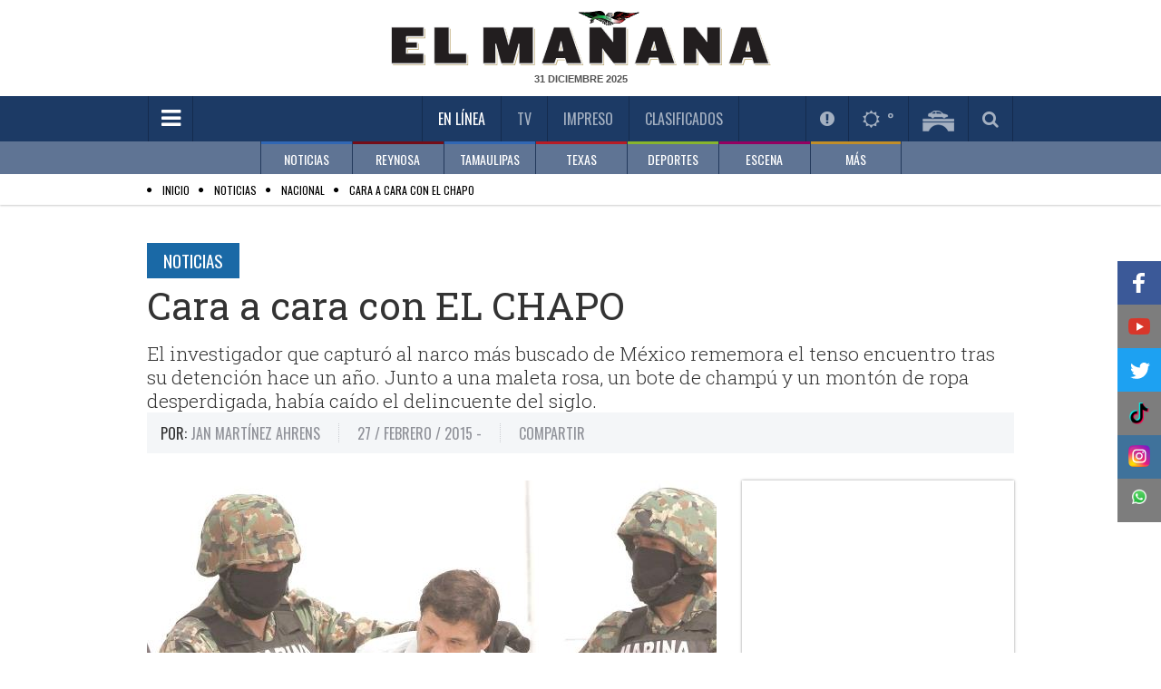

--- FILE ---
content_type: text/html; charset=utf-8
request_url: https://www.elmanana.com/cara-a-cara-con-el-chapo-/2817025
body_size: 66409
content:
<!--dyn 03:15:57.267 p. m.  --><!DOCTYPE html><!--[if IE 8]><html class="no-js lt-ie9" xmlns="http://www.w3.org/1999/xhtml" lang="es-MX" xml:lang="es-MX"> <![endif]--><!--[if gt IE 8]><!--><html class="no-js" xmlns="http://www.w3.org/1999/xhtml" lang="es-MX" xml:lang="es-MX"><!--<![endif]--><head><link rel='manifest' href='https://blob-elmanana.tresite.com/json/manifest.json'><meta name="apple-itunes-app" content="app-id=1088062880" /><meta name="google-play-app" content="app-id=com.Tresite.ElMananaApp" /><meta name="google-site-verification" content="lTTrKUwYhKqnL42YW3F9FUONXcT60JVQWzlfJeiXQbg" /><meta name="theme-color" content="#1c3a65"><meta charset="utf-8"><meta content="100003831473972,725225620" property="fb:admins" /><meta property="fb:pages" content="147900325280235" /><meta name="viewport" content="width=device-width, initial-scale=1.0"><meta name="robots" content="index, follow, max-image-preview:large"><meta name="googlebot" content="index, follow"><title> Cara a cara con EL CHAPO </title><meta name="Description" content=" El investigador que capturó al narco más buscado de México rememora el tenso encuentro tras su detención hace un año. Junto a una maleta rosa, un bote de champú y un montón de ropa desperdigada, había caído el delincuente del siglo." /><meta name="Keywords" content="jan martínez ahrens,detencion,profugo,cartel,narcotrafico" /><meta name="abstract" content=" El investigador que capturó al narco más buscado de México rememora el tenso encuentro tras su detención hace un año. Junto a una maleta rosa, un bote de champú y un montón de ropa desperdigada, había caído el delincuente del siglo." /><meta name="news_keywords" content="jan martínez ahrens,detencion,profugo,cartel,narcotrafico" /><link rel="canonical" href="https://www.elmanana.com/cara-a-cara-con-el-chapo-/2817025" ><link rel="amphtml" href="https://www.elmanana.com/amp/cara-a-cara-con-el-chapo-/2817025" /><link rel="icon" href="https://blob-elmanana.tresite.com/images/favicon.png"><link rel="image_src" href="https://blob-elmanana.tresite.com/images/2015/02/27/crop_chapo-ivg-focus-0-0-608-342.jpg"><meta property="og:image" content="https://blob-elmanana.tresite.com/images/2015/02/27/crop_chapo-ivg-focus-0-0-608-342.jpg" /><meta property="og:title" content="Cara a cara con EL CHAPO"/><meta property="og:type" content="article" /><meta property="og:locale" content="es_ES" /><meta property="og:url" content="https://www.elmanana.com/cara-a-cara-con-el-chapo-/2817025"/><meta property="og:description" content="El investigador que capturó al narco más buscado de México rememora el tenso encuentro tras su detención hace un año. Junto a una maleta rosa, un bote de champú y un montón de ropa desperdigada, había caído el delincuente del siglo."/><meta property="og:site_name" content="El Mañana" /><meta name="twitter:card" content="summary_large_image"><meta name="twitter:image" content="https://blob-elmanana.tresite.com/images/2015/02/27/crop_chapo-ivg-focus-0-0-608-342.jpg" /><meta name="twitter:title" content="Cara a cara con EL CHAPO" /><meta name="twitter:url" content="https://www.elmanana.com/cara-a-cara-con-el-chapo-/2817025"/><meta name="twitter:description" content="El investigador que capturó al narco más buscado de México rememora el tenso encuentro tras su detención hace un año. Junto a una maleta rosa, un bote de champú y un montón de ropa desperdigada, había caído el delincuente del siglo."/><meta name="twitter:site" content="@elmananareynosa" /><meta name="twitter:image:src" content="https://blob-elmanana.tresite.com/images/2015/02/27/crop_chapo-ivg.jpg" /><link rel="alternate" type="application/rss+xml" title="Fuente RSS para El Mañana - Noticias" href="/feedgooglenews/noticias"><link rel="alternate" type="application/rss+xml" title="Fuente RSS para El Mañana - Reynosa" href="/feedgooglenews/local"><link rel="alternate" type="application/rss+xml" title="Fuente RSS para El Mañana - Tamaulipas" href="/feedgooglenews/tamaulipas"><link rel="alternate" type="application/rss+xml" title="Fuente RSS para El Mañana - Texas" href="/feedgooglenews/texas"><link rel="alternate" type="application/rss+xml" title="Fuente RSS para El Mañana - Deportes" href="/feedgooglenews/deportes"><link rel="alternate" type="application/rss+xml" title="Fuente RSS para El Mañana - Escena" href="/feedgooglenews/escena"><link rel="alternate" type="application/rss+xml" title="Fuente RSS para El Mañana - Policía" href="/feedgooglenews/policiaca"><script src="https://cdn.onesignal.com/sdks/OneSignalSDK.js" async=""></script><script>
var OneSignal = window.OneSignal || [];
OneSignal.push(function() {
OneSignal.init({
appId: "4793183f-1751-41a1-ba65-b9c25f9ab0dd",
});
});
</script><!-- Google GA4 --><script async src="https://www.googletagmanager.com/gtag/js?id=G-DTL0B5WQF9"></script><script>
    window.dataLayer = window.dataLayer || [];
    function gtag() { dataLayer.push(arguments); }
    gtag('js', new Date());

    gtag('config', 'G-DTL0B5WQF9');
</script><!-- Google GA4 --><link href='https://fonts.googleapis.com/css?family=Roboto+Slab:400,300,700' rel='stylesheet' type='text/css'><link href='https://fonts.googleapis.com/css?family=Oswald' rel='stylesheet' type='text/css'><link rel="stylesheet" href="https://blob-elmanana.tresite.com/css/styles.min-op.css?v=17"><link rel="stylesheet" href="https://use.fontawesome.com/f55b1912b4.css?v=17"><link rel="stylesheet" href="https://blob-elmanana.tresite.com/css/nota-custom.css?v=17"><link rel="stylesheet" href="https://blob-elmanana.tresite.com/edimpreso/css/style.css?v=17"><script src="https://blob-elmanana.tresite.com/jss/vendor/custom.modernizr.js?v=17"></script><script>
    var googletag = googletag || {};
    googletag.cmd = googletag.cmd || [];
      </script><script>
    googletag.cmd.push(function () {
        googletag.defineSlot('/26463334/interior_nota_728x90', [728, 90], 'div-gpt-ad-1569278847334-0').addService(googletag.pubads());
        googletag.defineOutOfPageSlot('/26463334/Outstream_Flotante_Mobile600x100', 'div-gpt-ad-1543536717991-0').addService(googletag.pubads());
        googletag.defineOutOfPageSlot('/26463334/Intersitial-320x480', 'div-gpt-ad-1571869594824-0').addService(googletag.pubads());
        googletag.defineSlot('/26463334/Intersitial-320x480', [320, 480], 'div-gpt-ad-1575430868158-0').addService(googletag.pubads());
        googletag.defineSlot('/26463334/PageOutHomeElmanana_800x600', [800, 600], 'div-gpt-ad-1578096194549-0').addService(googletag.pubads());
        googletag.defineSlot('/26463334/Articulo_1', [320, 50], 'div-gpt-ad-1642623225507-0').addService(googletag.pubads());
        googletag.defineSlot('/26463334/Articulo_2', [300, 50], 'div-gpt-ad-1642620897106-0').addService(googletag.pubads());
        googletag.pubads().enableSingleRequest();
        googletag.pubads().enableLazyLoad({ fetchMarginPercent: -1 });
        googletag.enableServices();
    });
</script><input type="hidden" value="ctrlHtmlHeadAll"><!-- Cxense script begin --><script type="text/javascript">
        var cX = cX || {}; cX.callQueue = cX.callQueue || [];
        cX.callQueue.push(['setSiteId', '1134080978869758070']);
        cX.callQueue.push(['sendPageViewEvent']);
</script><script type="text/javascript">
    (function (d, s, e, t) {
        e = d.createElement(s); e.type = 'text/java' + s; e.async = 'async';
        e.src = 'http' + ('https:' === location.protocol ? 's://s' : '://') + 'cdn.cxense.com/cx.js';
        t = d.getElementsByTagName(s)[0]; t.parentNode.insertBefore(e, t);
    })(document, 'script');
</script><!-- Cxense script end --><style>
    h2{
        font-size: 1.3em;
    }
</style><script type="application/ld+json">
{
"@context": "https://schema.org",
"@graph": [
    {
      "@type": "NewsMediaOrganization",
      "@id": "https://www.elmanana.com/#publisher",
      "name": "El Mañana de Reynosa",
      "url": "https://www.elmanana.com/",
      "sameAs": [
        "https://www.facebook.com/manana.reynosa/"
        ,"https://www.instagram.com/elmananarey/"
        ,"https://twitter.com/elmananareynosa"
      ],
      "logo": {
        "@type": "ImageObject",
        "@id": "https://www.elmanana.com/#logo",
        "url": "http://manana.blob.core.windows.net.optimalcdn.com/img/logos/elmanana-logo-mobile.png",
        "width": 280,
        "height": 48,
        "caption": "El Mañana de Reynosa"
      },
      "image": {
        "@id": "https://www.elmanana.com/#logo"
      }
    },
    {
      "@type": "WebSite",
      "@id": "https://www.elmanana.com/#website",
      "url": "https://www.elmanana.com/",
      "name": "El Mañana de Reynosa",
      "publisher": {
        "@id": "https://www.elmanana.com/#publisher"
      },
      "potentialAction": {
        "@type": "SearchAction",
        "target": "https://www.elmanana.com/buscar/?q={search_term_string}",
        "query-input": "required name=search_term_string"
      }
    },
{
"@type": "NewsArticle",
"mainEntityOfPage":{
"@type":"WebPage",
"@id":"https://www.elmanana.com/cara-a-cara-con-el-chapo-/2817025"
  },
  "headline": "Cara a cara con EL CHAPO",
  "alternativeHeadline": "Cara a cara con EL CHAPO",
  "image": {
    "@type": "ImageObject",
    "url": "https://blob-elmanana.tresite.com/images/2015/02/27/crop_chapo-ivg-focus-0-0-608-342.jpg",
    "height": 342,
    "width": 608
  },
  "datePublished": "2015-02-27T08:31:00-05:00",
  "dateModified": "2015-02-27T09:53:39-05:00",
  "articleSection": "noticias,nacional",
  "author": {
    "@type": "Person",
    "url": "https://www.elmanana.com",
    "name": "Jan Martínez Ahrens"
  },
   "publisher": {
    "@type": "Organization",
    "name": "El Mañana de Reynosa",
    "logo": {
      "@type": "ImageObject",
      "url": "http://manana.blob.core.windows.net.optimalcdn.com/img/logos/elmanana-logo-mobile.png",
      "width": "688",
      "height": "430"
    }
  },
  "description": "El investigador que capturó al narco más buscado de México rememora el tenso encuentro tras su detención hace un año. Junto a una maleta rosa, un bote de champú y un montón de ropa desperdigada, había caído el delincuente del siglo.",
  "keywords": "Narcotr&#225;fico,C&#225;rtel,Detenci&#243;n,pr&#243;fugo,",
  "articleBody": "&nbsp;  La escena fue breve. Eran las once de la mañana del 22 de febrero. Hangar de la Marina, aeropuerto de Ciudad de México. A un lado de la mesa un hombre de bigote triangular. Tenía una magulladura en la frente y la mirada vacía. No iba esposado. Enfrente, Tomás Zerón de Lucio, director de la Agencia de Investigación Criminal, el policía número uno de México. Era el único agente en la habitación con la cara descubierta. Después de 13 años de fuga, lo tenía frente a él. El cazador ante su presa. El interrogatorio para confirmar su identidad era puro formalismo. Toda la cúpula policial sabía quién era aquel tipo entrado en carnes y de habla tosca.—¿Cómo te llamas?—Joaquín Guzmán Loera.—¿No eres Archivaldo?—Sí, Joaquín Archivaldo Guzmán Loera.El Chapo, el líder del cártel de Sinaloa, el narcotraficante más buscado del planeta, el señor de los infiernos de México, hablaba con tono comedido. Cuando después le sometieron a la prueba caligráfica y le hicieron cumplimentar un formulario básico, escribió su nombre con la torpeza de un niño pequeño. Un Archivaldo tembloroso y humillado. El recuerdo de una infancia en las perdidas estribaciones de la Sierra Madre Occidental. En su pueblo, no pasó de segundo de primaria, el resto lo aprendió en la cárcel, explica Zerón.* * *Ha transcurrido un año desde la detención de El Chapo. El director de la Agencia de Investigación Criminal se ha tenido que enfrentar a otros casos, algunos tan espinosos como la tragedia de Iguala. Visto de cerca, parece un hombre tranquilo. Tiene 52 años. No eleva la voz ni se le ven gestos bruscos. Luce un aire de funcionario que acrecienta su impoluta camisa blanca con gemelos azules. Al rememorar para este diario el operativo que condujo hasta El Chapo, traza un mapa de círculos concéntricos: detenciones, casas de seguridad, teléfonos intervenidos.Una cartografía que, a partir de la información de un enemigo del narco, se fue cerrando durante meses hasta culminar aquel 22 de febrero en el departamento 401 del Condominio Miramar, frente al malecón de Mazatlán, en Sinaloa. Cuando los comandos de la Marina irrumpieron en el apartamento hotelero, El Chapo buscó refugio en el baño. En una habitación dejó a su esposa, y en otra a sus hijas gemelas de dos años, con la cocinera y la cuidadora. Eran las 6:50. Junto a una maleta rosa, un bote de champú y un montón de ropa desperdigada, había caído el delincuente del siglo.Cuatro horas después, estaba frente a uno de los cerebros de su captura. Vestía unos vaqueros negros sin cinturón y una camisa pistacho clara. Es más fantasía que realidad lo que dicen de mí, dijo. El Chapo iba tomando confianza. Pidió crema para las manos y un agua Perrier. Se la bebió de un trago. Zerón le preguntó por la magulladura. Pensó, como muchos, que era fruto de la detención. El narco lo negó. Era consecuencia de su huida de una casa de seguridad de Culiacán, la capital de Sinaloa, desde donde gobernaba su imperio. Allí, cinco días antes, habían estado a punto de capturarle. Le salvó la puerta de blindaje hidráulico que le dio unos minutos de oro. Pudo poner en marcha el mecanismo de fuga, levantar la bañera y huir por un pasadizo metálico que desembocaba en las alcantarillas. Siete casas estaban comunicadas por esta red subterránea. En esos túneles, cargando una mochila con un lanzacohetes y dos cargas, resbaló y se hizo la herida en la frente. Fuera le esperaba su escolta, el legendario teniente desertor Alejandro Aponte Gómez, El Bravo.* * *Este incidente le hizo sospechar de todos. Decidió romper su círculo de seguridad. Uno tras otro, fueron cayendo sus hombres más próximos. La Marina, los servicios de inteligencia, los agentes de Zerón le pisaban los talones. Consciente de ello, le confesó a Zerón, había decidido huir a los cerros de Sinaloa donde era dueño y señor de vidas y haciendas. Pero antes quiso ver a su esposa, Emma Coronel, y a sus gemelas. La madeja de intervenciones telefónicas, más de 100 números, hizo el resto. El Chapo, según algunas versiones, entró en el hotel de Mazatlán en silla de ruedas, disfrazado de anciano. En brazos de los comandos de la Marina, salió medio desnudo y con el fracaso marcado en el rostro.Zerón lo recuerda bien. En la improvisada sala del hangar, El Chapo parecía haber perdido su legendario carisma. Se movía con lentitud, preguntaba por su familia, a su captor le llamaba licenciado. Con la detención se le vino encima toda su historia. Trece años corriendo, desde que se escapó del penal de Puente Grande. Se sabía perseguido, acorralado y ahora derrotado. Pero detrás del triunfalismo policial, El Chapo mantenía las alertas puestas. No aceptó sus crímenes. Tampoco delató a nadie. El superviviente de mil celadas seguía despierto.—¿Cómo es que no llevabas pesos cuando te detuvieron?—Yo no necesito el dinero. Lo que pedía me lo llevaban. Si un millón de pesos, traían un millón.En el hangar la conversación con Zerón quedó interrumpida por un malestar estomacal. El hombre que hacía temblar Estados, sufrió la humillación de ir al baño acompañado por un comando de la Marina. Al salir, anduvo erguido. Todos a su alrededor, excepto Zerón, iban con la cara tapada. A nadie se le escapaba que, en México, El Chapo tiene la muerte a su servicio. Antes de irse, el narcotraficante, se acercó con ojos de ofidio a su interrogador.—¿Me da su nombre? Es que usted me trató bien...El Chapo voló en helicóptero al penal de alta seguridad del Altiplano. Sus hijos desataron una furibunda venganza. El Bravo acabó con seis tiros en la cabeza. Muchos amanecieron torturados y mutilados. De otros jamás se supo. Cuando en prisión le preguntaron a qué se dedicaba, El Chapo, dueño otra vez de sí mismo, respondió con naturalidad: ‘‘Soy granjero’’."
}
]
}
</script><script>
	(function(i,s,o,g,r,a,m){i['GoogleAnalyticsObject']=r;i[r]=i[r]||function(){
(i[r].q=i[r].q||[]).push(arguments)},i[r].l=1*new Date();a=s.createElement(o),
m=s.getElementsByTagName(o)[0];a.async=1;a.src=g;m.parentNode.insertBefore(a,m)
})(window,document,'script','//www.google-analytics.com/analytics.js','ga');

ga('create', 'UA-7247459-1', 'auto');
ga('send', 'pageview');

</script><meta name="twitter:card" content="summary_large_image"><meta name="twitter:site" content="@elmananarey"><meta name="twitter:creator" content="@elmananarey"><meta name="twitter:title" content="Cara a cara con EL CHAPO

"><meta name="twitter:description" content="El investigador que capturó al narco más buscado de México rememora el tenso encuentro tras su detención hace un año. Junto a una maleta rosa, un bote de champú y un montón de ropa desperdigada, había caído el delincuente del siglo.
"><meta name="twitter:image:src" content="https://blob-elmanana.tresite.com/images/2015/02/27/crop_chapo-ivg.jpg"><script async src="https://securepubads.g.doubleclick.net/tag/js/gpt.js"></script><script>
        window.googletag = window.googletag || { cmd: [] };
        googletag.cmd.push(function () {
            googletag.defineSlot('/26463334/Intersitial-320x480', [320, 480], 'div-gpt-ad-1573254518925-0').addService(googletag.pubads());
            googletag.pubads().enableSingleRequest();
            googletag.enableServices();
        });
    </script><style>
        .section-title.green {
            color: black !important;
        }

        .section-list li:before {
            color: #000 !important;
        }

        .CookieDeclaration {
            display: none;
        }

        .votosencuesta {
            font-weight: bold;
            font-size: 25px;
            line-height: 60px;
            color: #3166B2;
            text-align: center;
        }

        .respuestaencuesta {
            font-size: 12px;
            color: black;
        }

        .atss-left_2 {
            left: unset;
            float: left;
            right: 0;
        }
    </style><script src="https://www.google.com/recaptcha/api.js" async defer></script><script>
        var idvote = 0;

        function onSubmit(token) {
            votarEncuesta(token);

        }

        function validate(option) {
            idvote = option;
            grecaptcha.execute();
        }
    </script></head><body><!--  cambio en el body --><div id="fb-root"></div><div class="row"><div class="large-12 columns mb-10" style="text-align: center;"><!-- /26463334/ElManana_Noticias_Header_LeaderBoard --><div id='div-gpt-ad-1569864890796-0'><script>
                        googletag.cmd.push(function () { googletag.display('div-gpt-ad-1569864890796-0'); });
                    </script></div></div></div><header 
    class="has-second-menu"
    ><div class="header-wrapper"><div class="top-section"><div class="row"><div class="large-12 columns"><div class="logo"><a href="/" title="Inicio El Mañana De Reynosa"><picture><source srcset="https://blob-elmanana.tresite.com/img/logos/elmanana-logo-large.png" media="(min-width: 768px)"><img crossorigin="anonymous" srcset="https://blob-elmanana.tresite.com/img/logos/elmanana-logo-mobile.png" alt="El Mañana" title="El Mañana"></picture></a></div><span class="current-date" id="fechako"></span></div></div></div><div class="nav-bar"><div class="row"><div class="large-12 columns"><a href="#" class="toggle-menu" id="toggmenu" title="Menpu Hamburguesa"><em class="fa fa-bars"></em></a><ul class="top-links"><li class="active" id="enlinea"><a href="/" title="En Línea">En Línea</a></li><li class="" id="mananatv"><a href="/videos/" title="Videos TV">TV</a></li><li><a id="impreso" href="/membresia" title="Impreso">Impreso</a></li><li id="mananaclasificados"><a href="/clasificados/" title="Clasificados">Clasificados</a></li><li id="menuseccionespecial" style="padding-right: 60px; display: none;"></li></ul><ul class="header-widgets-list"><li id="notificaciones"><a href="/notificaciones" class="fancybox-iframe956-ready2" data-fancybox-type="iframe" title="Notificaciones"><em class="fa fa-exclamation-circle"></em></a></li><li id="mananaclima"><a href="/pronosticoclima/Reynosa,Tamaulipas,Mexico/" class="fancybox-iframe956-ready2" data-fancybox-type="iframe" title="Clima"><em class="fa fa-sun-o"></em>&nbsp;<m id="climaheader">&nbsp;</m></a></li><li id="mananapuentes"><a href="/puentes/" title="Puentes"><img crossorigin="anonymous" src="https://blob-elmanana.tresite.com/img/icons/bridge-icon.png" alt="Puentes" title="Puentes"></a></li><li id="mananabuscador"><a href="#" class="toggle-srch" title="Busqueda"><em class="fa fa-search"></em></a></li></ul><div class="srch-box"><input type="text" placeholder="Buscar..." name="txtKeyword" id="txtKeyword" onkeydown="if (event.keyCode==13) searchFormGoogle(1);" /><span class="srch-btn" onclick="javascript:searchFormGoogle(1);"><em class="fa fa-chevron-right" style="margin-left: 30%;"></em></span><!--Buscador--></div></div></div></div><div class="second-nav"><div class="row"><div class="large-12 columns"><ul class="second-menu clearfix"><li class="blue2-border"><a href="/noticias/" submenu-data="noticias" title="Noticias">NOTICIAS</a></li><li class="red-border"><a href="/reynosa/" submenu-data="local" title="Reynosa">REYNOSA</a></li><li class="blue2-border"><a href="/tamaulipas/" submenu-data="tamaulipas" title="Tamaulipas">TAMAULIPAS</a></li><li class="red2-border"><a href="/texas/" submenu-data="texas" title="Texas">TEXAS</a></li><li class="green-border"><a href="/deportes/" submenu-data="deportes" title="Deportes">DEPORTES</a></li><li class="pink-border"><a href="/escena/" submenu-data="escena" title="Escena">ESCENA</a></li><li class="brown-border"><a href="#" submenu-data="mas" title="Más">MÁS</a></li></ul></div></div><div class="submenu-wrapper"><div class="row"><div class="large-12 columns"><div id="noticias" class="submenu"><div class="slider submenu-slider"><div><a href="/noticias/internacional/" title="SubMenu">INTERNACIONAL</a></div><div><a href="/noticias/nacional/" title="SubMenu">NACIONAL</a></div><div><a href="/noticias/economia/" title="SubMenu">ECONOMÍA</a></div><div><a href="/noticias/salud/" title="SubMenu">SALUD</a></div><div><a href="/noticias/cienciaytecnologia/" title="SubMenu">CIENCIA Y TECNOLOGÍA</a></div><div><a href="/noticias/curiosidades/" title="SubMenu">CURIOSIDADES</a></div></div></div><div id="local" class="submenu"><div class="slider submenu-slider"><div><a href="/reynosa/reynosa/" title="SubMenu">REYNOSA</a></div><div><a href="/policia/" title="SubMenu">POLICÍA</a></div></div></div><div id="tamaulipas" class="submenu"><div class="slider submenu-slider"><div><a href="/tamaulipas/nuevolaredo/" title="SubMenu">NUEVO LAREDO</a></div><div><a href="/tamaulipas/mier/" title="SubMenu">MIER</a></div><div><a href="/tamaulipas/miguelaleman/" title="SubMenu">MIGUEL ALEMÁN</a></div><div><a href="/tamaulipas/camargo/" title="SubMenu">CAMARGO</a></div><div><a href="/tamaulipas/diazordaz/" title="SubMenu">DÍAZ ORDAZ</a></div><div><a href="/tamaulipas/riobravo/" title="SubMenu">RÍO BRAVO</a></div><div><a href="/tamaulipas/matamoros" title="SubMenu">MATAMOROS</a></div><div><a href="/tamaulipas/vallehermoso/" title="SubMenu">VALLE HERMOSO</a></div><div><a href="/tamaulipas/sanfernando/" title="SubMenu">SAN FERNANDO</a></div><div><a href="/tamaulipas/cdvictoria/" title="SubMenu">CD. VICTORIA</a></div><div><a href="/tamaulipas/mante/" title="SubMenu">MANTE</a></div><div><a href="/tamaulipas/altamira/" title="SubMenu">ALTAMIRA</a></div><div><a href="/tamaulipas/tampicomadero/" title="SubMenu">TAMPICO/MADERO</a></div></div></div><div id="texas" class="submenu"><div class="slider submenu-slider"><div><a href="/texas/brownsville/" title="SubMenu">BROWNSVILLE</a></div><div><a href="/texas/missionjarlingen" title="SubMenu">MISSION - HARLINGEN</a></div><div><a href="/texas/edinburg/" title="SubMenu">EDINBURG</a></div><div><a href="/texas/pharr/" title="SubMenu">PHARR</a></div><div><a href="/texas/lajoya/" title="SubMenu">LA JOYA	</a></div><div><a href="/texas/palmview/" title="SubMenu">PALMVIEW</a></div><div><a href="/texas/alamo/" title="SubMenu">ALAMO</a></div><div><a href="/texas/peñitas/" title="SubMenu">PEÑITAS</a></div></div></div><div id="deportes" class="submenu"><div class="slider submenu-slider"><div><a href="/deportes/futbolmexicano/" title="SubMenu">FÚTBOL MEXICANO</a></div><div><a href="/deportes/reynosaenaccion/" title="SubMenu">REYNOSA EN ACCIÓN</a></div><div><a href="/deportes/beisbol/" title="SubMenu">BEISBOL</a></div><div><a href="/deportes/futbol/" title="SubMenu">FÚTBOL</a></div><div><a href="/deportes/basquetbol/" title="SubMenu">BASQUETBOL</a></div><div><a href="/deportes/futbolamericano/" title="SubMenu">FÚTBOL AMERICANO</a></div><div><a href="/deportes/masdeportes/" title="SubMenu">MÁS DEPORTES</a></div></div></div><div id="escena" class="submenu"><div class="slider submenu-slider"><div><a href="/escena/famosos/" title="SubMenu">FAMOSOS</a></div><div><a href="/escena/musica/" title="SubMenu">MÚSICA</a></div><div><a href="/escena/cultural/" title="SubMenu">CULTURAL</a></div><div><a href="/escena/bonappetit/" title="SubMenu">BON APPETIT</a></div><div><a href="/escena/viajeros/" title="SubMenu">VIAJEROS</a></div><div><a href="/escena/sociales/" title="SubMenu">SOCIALES</a></div><div><a href="/escena/cine/" title="SubMenu">CINE Y TELEVISIÓN</a></div></div></div><div id="mas" class="submenu"><div class="slider submenu-slider"><div><a href="/empresarial/" title="Empresarial">EMPRESARIAL</a></div><div><a href="/suplementos/" title="Suplementos">SUPLEMENTOS</a></div><div><a href="/opinion/" title="Opinión">OPINIÓN</a></div><div><a href="/ultimahora/" title="Última Hora">ÚLTIMA HORA</a></div></div></div></div></div></div></div></header><script>
    if (window.location !== window.parent.location) {
        document.getElementById("impreso").parentElement.remove();
    } 
</script><div id="wrapper"><div id="sidemenu"><ul class="sidemenu-list"><li class="show-for-small"><a href="/" title="Inicio El Mañana De Reynosa">En Línea</a></li><li><a style="color:#888888;" href="/noticias/" title="Menu NOTICIAS">NOTICIAS</a></li><li><a style="color:#888888;" href="/reynosa/" title="Menu REYNOSA">REYNOSA</a></li><li><a style="color:#888888;" href="/tamaulipas/" title="Menu TAMAULIPAS">TAMAULIPAS</a></li><li><a style="color:#888888;" href="/policia" title="Sección Policía">POLICÍA</a></li><li><a style="color:#888888;" href="/texas/" title="Menu TEXAS">TEXAS</a></li><li><a style="color:#888888;" href="/deportes/" title="Menu DEPORTES">DEPORTES</a></li><li><a style="color:#888888;" href="/escena/" title="Menu ESCENA">ESCENA</a></li><li><a style="color:#888888;" href="/empresarial/" title="Menu EMPRESARIAL">EMPRESARIAL</a></li><li><a style="color:#888888;" href="/ruleta/" title="Menu RULETA SOCIAL">RULETA SOCIAL</a></li><li><a style="color:#888888;" href="/suplementos/" title="Menu SUPLEMENTOS">SUPLEMENTOS</a></li><li><a style="color:#888888;" href="/opinion/" title="Menu OPINIÓN">OPINIÓN</a></li><li><a style="color:#888888;" href="/ultimahora/" title="Menu ÚLTIMA HORA">ÚLTIMA HORA</a></li><li class="show-for-small"><a href="/videos" title="Videos TV">TV</a></li><li class="show-for-small"><a href="/membresia" title="Edición Impresa">Impreso</a></li><li class="show-for-small"><a href="/clasificados" title="Clasificados">Clasificados</a></li><li><input type="text" placeholder="BUSCAR" name="txtKeyword2" id="txtKeyword2" onkeydown="if (event.keyCode==13) searchFormGoogle(2);"><button class="srch-btn" onclick="javascript:searchFormGoogle(2);"><em class="fa fa-search"></em></button><form id="frmGoogle" name="frmGoogle" method="get"><input type="hidden" name="cx" value="017631580936587676505:8vltag3snok" /><input type="hidden" name="ie" value="UTF-8" /><input type="hidden" name="cof" value="FORID:11" /><input type="hidden" name="q" id="q" /></form></li></ul></div><div id="page" ><div class="page-overlay"></div><section role="submenu"><div class="section-list" style="padding:5px"><div class="row"><div class="large-12 columns" style="height: 20px;"><span itemscope itemtype="http://data-vocabulary.org/Breadcrumb"><ul><li><a href="/" itemprop="url"><span itemprop="title" style="color:black;">Inicio</span></a></li><li><a href="/noticias/" itemprop="url"><span itemprop="title" style="color:black;">Noticias</span></a></li><li><a href="/noticias/nacional/" itemprop="url"><span itemprop="title" style="color:black;">Nacional</span></a></li><li><a href="/cara-a-cara-con-el-chapo-/2817025" itemprop="url"><span itemprop="title" style="color:black;">Cara a cara con EL CHAPO</span></a></li></ul></span></div></div></div></section><input hidden="hidden" value="ctrlNotaSubMenu_Inicio" /><section role="submenu" style="display:none;"><div class="section-list"><div class="row"><div class="large-12 columns"><span class="current-section"><a title="Menu Opcion" href="/noticias/" style="color: rgb(153, 153, 153);">NOTICIAS</a>:</span><ul style="display: inline !important;"><li ><a title="SubMenu Opcion" href="/noticias/internacional">INTERNACIONAL</a></li><li class="active"><a title="SubMenu Opcion" href="/noticias/nacional">NACIONAL</a></li><li ><a title="SubMenu Opcion" href="/noticias/economia">ECONOMÍA</a></li><li ><a title="SubMenu Opcion" href="/noticias/salud">SALUD</a></li><li ><a title="SubMenu Opcion" href="/noticias/cienciaytecnologia">CIENCIA Y TECNOLOGÍA</a></li><li ><a title="SubMenu Opcion" href="/noticias/curiosidades">CURIOSIDADES</a></li><li ><a title="SubMenu Opcion" href="/noticias/consulta-2021">CONSULTA 2021</a></li><li ><a title="SubMenu Opcion" href="/noticias/nuevoleon">NUEVO LEÓN</a></li><li ><a title="SubMenu Opcion" href="/noticias/politica">POLÍTICA</a></li></ul></div></div></div></section><input hidden="hidden" value="ctrlNotaSubMenu_Final" /><style>
    .instagram-media {
        max-width: none !important;
    }
</style><div class="single-post"><div class="row"><div class="banner align-center"></div></div><div class="row"><div class="large-12 columns"><article class="post"><a title="Nota Sección Subsección" href="/noticias" class="section-title blue m-b-5">Noticias</a><h1>Cara a cara con EL CHAPO

</h1><span style="color: #333;font-family: Roboto Slab,Georgia,serif;font-size: 1.3125em;font-weight: 300;line-height: 1.25;margin: 0 0 15px;">El investigador que capturó al narco más buscado de México rememora el tenso encuentro tras su detención hace un año. Junto a una maleta rosa, un bote de champú y un montón de ropa desperdigada, había caído el delincuente del siglo.
<div id="divClicks" style="display: none"></div></span><div class="meta-block m-b-30"><ul class="metas-list clearfix"><li><span><strong class="label-txt">Por:</strong> Jan Martínez Ahrens</span></li><li><span>27 / Febrero / 2015  - </span><meta itemprop="datePublished" content="2015-02-27T00:00:00-05:00"></li><li><span>COMPARTIR</span><div class="addthis_sharing_toolbox"></div><script type="text/javascript" src="//s7.addthis.com/js/300/addthis_widget.js#pubid=ra-53d7bb8b74538035">
                                            var addthis_config = {
                                            data_track_clickback: false
                                        }
                                    </script><!-- Go to www.addthis.com/dashboard to customize your tools --></li></ul><script type="text/javascript" src="//widget.playoncenter.com/newplayer/ifriendly/embed.min.js"></script><script type="application/javascript">
                                SMARTY_ID_DATA.init({
                                    "idVideo": "rd_12333",
                                    "autoplay": 1,
                                    "vol": 46,
                                    "twitter": "@elmananarey"
                                });
                            </script></div><div class="row"><div class="large-8 columns"><div class="content"><div class="thumb"><picture><source media="(max-width: 480px)" srcset="https://www.elmanana.com/images/tnfocus/0/0/384/276/2015/02/27/crop_chapo-ivg.jpg"><source media="(min-width: 481px) and (max-width: 1024px)" srcset="https://www.elmanana.com/images/tnfocus/0/0/628/346/2015/02/27/crop_chapo-ivg.jpg"><source media="(min-width: 1025px)" srcset="https://www.elmanana.com/images/tnfocus/0/0/628/524/2015/02/27/crop_chapo-ivg.jpg"><img crossorigin="anonymous" src="https://www.elmanana.com/images/tnfocus/0/0/628/524/2015/02/27/crop_chapo-ivg.jpg" alt="Cara a cara con EL CHAPO" title="Cara a cara con EL CHAPO"></picture></div><!-- /26463334/Articulo_1 --><div id='div-gpt-ad-1642623225507-0'><script>
                                          googletag.cmd.push(function () { googletag.display('div-gpt-ad-1642623225507-0'); });
                                      </script></div><p><!--<script src="http://mona.admanmedia.com/go?id=dd2264b7" id="hybs-dd2264b7" async></script>--><script src="http://mona.admanmedia.com/go?id=31da87f3" id="hybs-31da87f3" async></script>&nbsp;<p><div class="side-widget left w300"><div class="headline clearfix"><h5>TOMÁS ZERÓN</h5></div><div class="content clearfix"><div class="text"><img crossorigin="anonymous" class="lazy" data-src="https://blob-elmanana.tresite.com/images/2015/02/27/tomaszeron-ivg.jpg"><p>Director de la Agencia de Investigación Criminal.</p></div></div></div><div class="side-widget left w300"><div class="headline clearfix"><h5>Sin sucesor en la cooperativa del crimen
</h5></div><div class="content clearfix"><div class="text"><img crossorigin="anonymous" class="lazy" data-src="https://blob-elmanana.tresite.com/images/2015/02/27/capturadepantalla2015-02-27alas8.37.58am.png"><p></div></div></div>
 La escena fue breve. Eran las once de la mañana del 22 de febrero. Hangar de la Marina, aeropuerto de Ciudad de México. A un lado de la mesa un hombre de bigote triangular. Tenía una magulladura en la frente y la mirada vacía. No iba esposado. Enfrente, Tomás Zerón de Lucio, director de la Agencia de Investigación Criminal, el policía número uno de México. Era el único agente en la habitación con la cara descubierta. Después de 13 años de fuga, lo tenía frente a él. El cazador ante su presa. El interrogatorio para confirmar su identidad era puro formalismo. Toda la cúpula policial sabía quién era aquel tipo entrado en carnes y de habla tosca.</p><p>—¿Cómo te llamas?</p><p>—Joaquín Guzmán Loera.</p><p>—¿No eres Archivaldo?</p><p>—Sí, Joaquín Archivaldo Guzmán Loera.</p><p>El Chapo, el líder del <strong>cártel</strong> de Sinaloa, el narcotraficante más buscado del planeta, el señor de los infiernos de México, hablaba con tono comedido. Cuando después le sometieron a la prueba caligráfica y le hicieron cumplimentar un formulario básico, escribió su nombre con la torpeza de un niño pequeño. Un Archivaldo tembloroso y humillado. El recuerdo de una infancia en las perdidas estribaciones de la Sierra Madre Occidental. "En su pueblo, no pasó de segundo de primaria, el resto lo aprendió en la cárcel", explica Zerón.</p><p>* * *</p><p>Ha transcurrido un año desde la <strong>detención</strong> de El Chapo. El director de la Agencia de Investigación Criminal se ha tenido que enfrentar a otros casos, algunos tan espinosos como la tragedia de Iguala. Visto de cerca, parece un hombre tranquilo. Tiene 52 años. No eleva la voz ni se le ven gestos bruscos. Luce un aire de funcionario que acrecienta su impoluta camisa blanca con gemelos azules. Al rememorar para este diario el operativo que condujo hasta El Chapo, traza un mapa de círculos concéntricos: detenciones, casas de seguridad, teléfonos intervenidos.</p><p>Una cartografía que, a partir de la información de un enemigo del narco, se fue cerrando durante meses hasta culminar aquel 22 de febrero en el departamento 401 del Condominio Miramar, frente al malecón de Mazatlán, en Sinaloa. Cuando los comandos de la Marina irrumpieron en el apartamento hotelero, El Chapo buscó refugio en el baño. En una habitación dejó a su esposa, y en otra a sus hijas gemelas de dos años, con la cocinera y la cuidadora. Eran las 6:50. Junto a una maleta rosa, un bote de champú y un montón de ropa desperdigada, había caído el delincuente del siglo.</p><p>Cuatro horas después, estaba frente a uno de los cerebros de su captura. Vestía unos vaqueros negros sin cinturón y una camisa pistacho clara. "Es más fantasía que realidad lo que dicen de mí", dijo. El Chapo iba tomando confianza. Pidió crema para las manos y un agua Perrier. Se la bebió de un trago. Zerón le preguntó por la magulladura. Pensó, como muchos, que era fruto de la <strong>detención</strong>. El narco lo negó. Era consecuencia de su huida de una casa de seguridad de Culiacán, la capital de Sinaloa, desde donde gobernaba su imperio. Allí, cinco días antes, habían estado a punto de capturarle. Le salvó la puerta de blindaje hidráulico que le dio unos minutos de oro. Pudo poner en marcha el mecanismo de fuga, levantar la bañera y huir por un pasadizo metálico que desembocaba en las alcantarillas. Siete casas estaban comunicadas por esta red subterránea. En esos túneles, cargando una mochila con un lanzacohetes y dos cargas, resbaló y se hizo la herida en la frente. Fuera le esperaba su escolta, el legendario teniente desertor Alejandro Aponte Gómez, El Bravo.</p><p>* * *</p><p>Este incidente le hizo sospechar de todos. Decidió romper su círculo de seguridad. Uno tras otro, fueron cayendo sus hombres más próximos. La Marina, los servicios de inteligencia, los agentes de Zerón le pisaban los talones. Consciente de ello, le confesó a Zerón, había decidido huir a los cerros de Sinaloa donde era dueño y señor de vidas y haciendas. Pero antes quiso ver a su esposa, Emma Coronel, y a sus gemelas. La madeja de intervenciones telefónicas, más de 100 números, hizo el resto. El Chapo, según algunas versiones, entró en el hotel de Mazatlán en silla de ruedas, disfrazado de anciano. En brazos de los comandos de la Marina, salió medio desnudo y con el fracaso marcado en el rostro.</p><p>Zerón lo recuerda bien. En la improvisada sala del hangar, El Chapo parecía haber perdido su legendario carisma. Se movía con lentitud, preguntaba por su familia, a su captor le llamaba licenciado. "Con la <strong>detención</strong> se le vino encima toda su historia. Trece años corriendo, desde que se escapó del penal de Puente Grande. Se sabía perseguido, acorralado y ahora derrotado". Pero detrás del triunfalismo policial, El Chapo mantenía las alertas puestas. No aceptó sus crímenes. Tampoco delató a nadie. El superviviente de mil celadas seguía despierto.</p><p>—¿Cómo es que no llevabas pesos cuando te detuvieron?</p><p>—Yo no necesito el dinero. Lo que pedía me lo llevaban. Si un millón de pesos, traían un millón.</p><p>En el hangar la conversación con Zerón quedó interrumpida por un malestar estomacal. El hombre que hacía temblar Estados, sufrió la humillación de ir al baño acompañado por un comando de la Marina. Al salir, anduvo erguido. Todos a su alrededor, excepto Zerón, iban con la cara tapada. A nadie se le escapaba que, en México, El Chapo tiene la muerte a su servicio. Antes de irse, el narcotraficante, se acercó con ojos de ofidio a su interrogador.</p><p>—¿Me da su nombre? Es que usted me trató bien...</p><p>El Chapo voló en helicóptero al penal de alta seguridad del Altiplano. Sus hijos desataron una furibunda venganza. El Bravo acabó con seis tiros en la cabeza. Muchos amanecieron torturados y mutilados. De otros jamás se supo. Cuando en prisión le preguntaron a qué se dedicaba, El Chapo, dueño otra vez de sí mismo, respondió con naturalidad: ‘‘Soy granjero’’.</p></p><!-- /26463334/Articulo_2 --><div id='div-gpt-ad-1642620897106-0' style='min-width: 300px; min-height: 50px;'><script>
                                          googletag.cmd.push(function () { googletag.display('div-gpt-ad-1642620897106-0'); });
                                      </script></div></div><div class="row"><!--ads-468x60--><div class="banner align-center"></div></div><div class="comments-block m-b-30"><span style="color: #1c3a65;font-family: Oswald,sans-serif; margin: 0 0 13px;">DEJA TU COMENTARIO</span><div class="fb-comments" data-href="https://www.elmanana.com/cara-a-cara-con-el-chapo-/2817025" data-width="613" data-numposts="5" data-colorscheme="light"></div><div class="lazyload" data-script="https://blob-elmanana.tresite.com/jss/comment.js"></div></div><div class="post-widget"><span style="color: #1c3a65;font-family: Oswald,sans-serif;margin: 0 0 13px;">EL MAÑANA RECOMIENDA</span><div class="row"><div id="taboola-below-article-thumbnails"></div><div class="lazyload" data-script="https://blob-elmanana.tresite.com/jss/taboola.js"></div></div></div></div><div class="large-4 columns"><aside><!--banner-publicidad--><div class="side-widget"><script async src="//pagead2.googlesyndication.com/pagead/js/adsbygoogle.js"></script><!-- 300x250_Mañana_Reynosa --><ins class="adsbygoogle"
                                            style="display: inline-block; width: 300px; height: 250px"
                                            data-ad-client="ca-pub-7961845998415462"
                                            data-ad-slot="4924485837"></ins><script>
                                            (adsbygoogle = window.adsbygoogle || []).push({});
                                        </script></div><div class="side-widget"><div class="headline clearfix"><span style="color: #fff;float: left;font-family: Oswald,sans-serif;font-size: 1em;line-height: 1.2;margin: 0;padding-top: 7px;padding-bottom: 9px;text-transform: uppercase;">LAS MÁS LEIDAS</span></div><div class="content clearfix" id="lasmasleidas"></div></div><!--banner-publicidad--><div class="side-widget"></div><div class="side-widget"><div class="content clearfix" id="bannerapps"><img crossorigin="anonymous" id="Image-Maps-Com-image-maps-2016-09-07-160556" src="https://blob-elmanana.tresite.com/img/dummy-img/banners/EM-Banner-Apps.jpg" border="0" width="300" height="250" orgwidth="300" orgheight="250" usemap="#image-maps-2016-09-07-160556" alt="El Mañana Reynosa - Apps" title="El Mañana Reynosa - Apps" /><map name="image-maps-2016-09-07-160556" id="ImageMapsCom-image-maps-2016-09-07-160556"><area alt="El Mañana Reynosa - App" title="Apple iOS" href="https://itunes.apple.com/us/app/el-manana/id1088062880?l=es&ls=1&mt=8" shape="rect" coords="40,183,136,233" style="outline: none;" target="_self" /><area alt="El Mañana de Reynos - Android" title="El Mañana de Reynos - Android" href="https://play.google.com/store/apps/details?id=com.Tresite.ElMananaApp" shape="rect" coords="143,182,260,232" style="outline: none;" target="_self" /><area shape="rect" coords="298,248,300,250" alt="Image Map" style="outline: none;" title="Image Map" href="https://www.image-maps.com/index.php?aff=mapped_users_0" /></map></div></div><input hidden="hidden" value="ctrlMultimediaRelacionada_Inicio" /><div class="side-widget black"><div class="headline clearfix"><span style="color: #fff;float: left;font-family: Oswald,sans-serif;font-size: 1em;line-height: 1.2;margin: 0;padding-top: 7px;padding-bottom: 9px;text-transform: uppercase;">MULTIMEDIA</span></div><div class="content clearfix no-p"><div id="media-slider" class="media-sc flexslider"><ul class="slides"><li><img crossorigin="anonymous" src="https://blob-elmanana.tresite.com/images/2023/08/08/captura-de-pantalla-2023-08-08-a-la-s-12.49.32-focus-0-0-300-250.png"   alt="#REYNOSA Volcadura de trailer cargado con caliche en la carretera a Monterrey, a la altura de la colonia Campestre, precaución al transitar por el lugar." title="#REYNOSA Volcadura de trailer cargado con caliche en la carretera a Monterrey, a la altura de la colonia Campestre, precaución al transitar por el lugar."><div class="info"><span style="color: #fff;font-family: Roboto Slab,Georgia,serif;font-size: .875em;line-height: 1.35em;margin: 0;"><em class="fa fa-film"></em>&nbsp;#REYNOSA Volcadura de trailer cargado con caliche en la carretera a Monterrey, a la altura de la colonia Campestre, precaución al transitar por el lugar.</span></div><a href="/videos/transmisiones-en-vivo/general/reynosa-volcadura-de-trailer-cargado-con-caliche-en-la-carretera-a-monterrey-a-la-altura-de-la-colonia-campestre-precaucion-al-transitar-por-el-lugar-5746116.html" class="overlay gradient" title="#REYNOSA Volcadura de trailer cargado con caliche en la carretera a Monterrey, a la altura de la colonia Campestre, precaución al transitar por el lugar."><em class="fa fa-play"></em></a></li><li><img crossorigin="anonymous" src="https://blob-elmanana.tresite.com/images/2023/08/07/8d-01-de.01_1-focus-0-0-300-250.jpg" alt="Realizan danzón de aniversario en el Parque Cultural" title="Realizan danzón de aniversario en el Parque Cultural"><div class="info"><span style="color: #fff;font-family: Roboto Slab,Georgia,serif;font-size: .875em;line-height: 1.35em;margin: 0;"><em class="fa fa-camera"></em>&nbsp;Realizan danzón de aniversario en el Parque Cultural</span></div><a href="/fotogalerias/escena/cultural/realizan-danzon-de-aniversario-en-el-parque-cultural-5745514.html" class="overlay gradient" title="Realizan danzón de aniversario en el Parque Cultural"><em class="fa fa-camera"></em></a></li><li><img crossorigin="anonymous" src="https://blob-elmanana.tresite.com/images/2023/08/05/crop-w2550-h1136-1-1-focus-0-0-300-250.jpg" alt="Obligan a Fiscalía a detener a Makito" title="Obligan a Fiscalía a detener a Makito"><div class="info"><span style="color: #fff;font-family: Roboto Slab,Georgia,serif;font-size: .875em;line-height: 1.35em;margin: 0;"><em class="fa fa-camera"></em>&nbsp;Obligan a Fiscalía a detener a Makito</span></div><a href="/fotogalerias/local/reynosa/obligan-a-fiscalia-a-detener-a-makito-5744870.html" class="overlay gradient" title="Obligan a Fiscalía a detener a Makito"><em class="fa fa-camera"></em></a></li></ul></div><div id="media-carousel" class="media-sc flexslider"><ul class="slides"><li><img crossorigin="anonymous" src="https://blob-elmanana.tresite.com/images/2023/08/08/captura-de-pantalla-2023-08-08-a-la-s-12.49.32-focus-0-0-180-150.png" alt="#REYNOSA Volcadura de trailer cargado con caliche en la carretera a Monterrey, a la altura de la colonia Campestre, precaución al transitar por el lugar." title="#REYNOSA Volcadura de trailer cargado con caliche en la carretera a Monterrey, a la altura de la colonia Campestre, precaución al transitar por el lugar."><div class="info"><span style="color: #fff;font-family: Roboto Slab,Georgia,serif;font-size: .875em;line-height: 1.35em;margin: 0;"><em class="fa fa-film"></em>&nbsp;#REYNOSA Volcadura de trailer cargado con caliche en la carretera a Monterrey, a la altura de la colonia Campestre, precaución al transitar por el lugar.</span></div><div class="overlay gradient"></div></li><li><img crossorigin="anonymous" src="https://blob-elmanana.tresite.com/images/2023/08/07/8d-01-de.01_1-focus-0-0-180-150.jpg" alt="Realizan danzón de aniversario en el Parque Cultural" title="Realizan danzón de aniversario en el Parque Cultural"><div class="info"><span style="color: #fff;font-family: Roboto Slab,Georgia,serif;font-size: .875em;line-height: 1.35em;margin: 0;"><em class="fa fa-camera"></em>&nbsp;Realizan danzón de aniversario en el Parque Cultural</span></div><div class="overlay gradient"></div></li><li><img crossorigin="anonymous" src="https://blob-elmanana.tresite.com/images/2023/08/05/crop-w2550-h1136-1-1-focus-0-0-180-150.jpg" alt="Obligan a Fiscalía a detener a Makito" title="Obligan a Fiscalía a detener a Makito"><div class="info"><span style="color: #fff;font-family: Roboto Slab,Georgia,serif;font-size: .875em;line-height: 1.35em;margin: 0;"><em class="fa fa-camera"></em>&nbsp;Obligan a Fiscalía a detener a Makito</span></div><div class="overlay gradient"></div></li></ul></div></div></div><input hidden="hidden" value="ctrlMultimediaRelacionada_Final" /><!--publicidad--><div class="side-widget" style="height: 600px !important; overflow: scroll!important;"><div class="headline clearfix"><span style="font-weight: 400;color: #fff;float: left;font-family: Oswald,sans-serif;font-size: 1em;line-height: 1.2;margin: 0;padding-top: 7px;padding-bottom: 9px;text-transform: uppercase;">MINUTO A MINUTO</span><a href="/ultimahora/" class="view-more" title="Minuto a Minuto">Ver todas <em class="fa fa-angle-right"></em></a></div><div class="content clearfix" id="minuto"></div></div><div class="side-widget"><div class="content clearfix" id="banneredicion"><img crossorigin="anonymous" src="https://blob-elmanana.tresite.com/img/dummy-img/banners/compartirnota.jpg" alt="Comparte el contenido!" title="Comparte el contenido!"/><img crossorigin="anonymous" src="https://blob-elmanana.tresite.com/img/dummy-img/banners/EM-Banner-Ed.Impresa1.jpg" alt="Suscríbete a la Edición Impresa" title="Suscríbete a la Edición Impresa" /></a></div></div><div class="side-widget"><div class="content clearfix" id="compartecontenido"><img crossorigin="anonymous" src="https://blob-elmanana.tresite.com/img/dummy-img/banners/compartirnota.jpg" alt="Comparte el contenido!" title="Comparte el contenido!" /></div></div><!--ads-300x600--><div class="side-widget"><!-- /26463334/ElManana_Right_LargeSkyscraper --><div id='div-gpt-ad-1498237397019-0'><script type="text/javascript">
                                        googletag.cmd.push(function () { googletag.display('div-gpt-ad-1498237397019-0'); });
                                    </script></div></div></aside></div></div></article></div></div></div><div class="content-wrapper"><section role="news-grid" id="last_section"><div id="listadoscroll"></div></section><!--rich-media--><!-- Tag : --><div class="row"><div class="large-12 columns"><div class="banner align-center"><div id='div-gpt-ad-1413230950068-49' class="align-center"><script type='text/javascript'>
                        googletag.cmd.push(function () { googletag.display('div-gpt-ad-1413230950068-49'); });
                    </script></div></div></div></div></div><!-- /26463334/Intersitial-320x480 --><div id='div-gpt-ad-1575430868158-0' style='width: 320px; height: 480px; color: white;'><script>
        googletag.cmd.push(function () { googletag.display('div-gpt-ad-1575430868158-0'); });
    </script></div><!--toyota--><!-- Agregado para videos en instagram --><script async defer src="//www.instagram.com/embed.js"></script><footer><div class="row"><div class="large-3 columns hide-for-small"><span style="color: #1c3a65;font-family: Oswald,sans-serif;font-size: 1.0625em;line-height: 1.2;margin: 0 0 15px;padding-top: 12px;">CONTINÚA VISITANDO</span><ul><li><a title="La Tarde de Reynosa" href="http://www.latarde.com.mx"  rel="nofollow" rel="nofollow">La Tarde de Reynosa</a></li><li><a title="Gobierno de Reynosa" href="http://www.reynosa.gob.mx/" target=_blank rel="nofollow" rel="nofollow">Gobierno de Reynosa</a></li><li><a title="FGJ" href="http://www.gob.mx/pgr" target=_blank rel="nofollow" rel="nofollow">FGJ</a></li><li><a title="Gobierno de Tamaulipas" href="http://tamaulipas.gob.mx/"  rel="nofollow" rel="nofollow">Gobierno de Tamaulipas</a></li><li><a title="SEDENA" href="http://www.sedena.gob.mx/inicio"  rel="nofollow" rel="nofollow">SEDENA</a></li><li><a title="SEMAR" href="http://www.gob.mx/semar" target=_blank rel="nofollow" rel="nofollow">SEMAR</a></li></ul></div><div class="large-3 columns hide-for-small"><div class="hide-for-small"><span style="color: #1c3a65;font-family: Oswald,sans-serif;font-size: 1.0625em;line-height: 1.2;margin: 0 0 15px;padding-top: 12px;">NOSOTROS</span></div><ul><li id="contactanoslink"><a title="Contáctanos" href="/contactanos/" target="_self">Contáctanos</a></li><li><a title="Publicidad" href="/contenido/publicidad-2503.html"  >Publicidad</a></li><li><a title="Aviso Legal" href="/contenido/legales-888.html"  >Aviso Legal</a></li><li><a title="Política de Privacidad" href="/politicadeprivacidad.html/"  >Política de Privacidad</a></li><li><a title="Información Institucional" href="/contenido/informacioninstitucional-2504.html"  >Información Institucional</a></li></ul></div><div class="large-3 columns hide-for-small"><div class="hide-for-small"><span style="color: #1c3a65; font-family: Oswald,sans-serif; font-size: 1.0625em; line-height: 1.2; margin: 0 0 15px; padding-top: 12px;">SÍGUENOS</span></div><ul class="sn-links"><li><a title="Facebook" href="https://www.facebook.com/ElMananaDeReynosa" target=_blank rel="nofollow"><em class="fa fa-facebook"></em>Facebook</a></li><li><a title="Twitter" href="http://www.twitter.com/elmananarey"  rel="nofollow"><em class="fa fa-twitter"></em>Twitter</a></li><li><a title="Instagram" href="https://www.instagram.com/elmananarey/" target=_self rel="nofollow"><em class="fa fa-instagram"></em>Instagram</a></li><li><a title="Youtube" href="https://www.youtube.com/channel/UC9bK5k1bhmmBAHU-Ar838eg"  rel="nofollow"><em class="fa fa-youtube"></em>Youtube</a></li></ul><ul class="sn-links"><li><a title="tiktok" href="https://www.tiktok.com/@elmananareynosa" style="margin-left: -28px;"><svg xmlns="http://www.w3.org/2000/svg" width="16" height="16" fill="currentColor" class="bi bi-tiktok" viewBox="0 0 16 16" style=""><path d="M9 0h1.98c.144.715.54 1.617 1.235 2.512C12.895 3.389 13.797 4 15 4v2c-1.753 0-3.07-.814-4-1.829V11a5 5 0 1 1-5-5v2a3 3 0 1 0 3 3V0Z" style=""></path></svg> </a><a title="tiktok" href="https://www.tiktok.com/@elmananareynosa" style="margin-left: -21px;">Tiktok</a></li></ul></div><div class="large-3 columns hide-for-small"><p><img crossorigin="anonymous" src="https://blob-elmanana.tresite.com/img/logos/elmanana-logo-small.png" alt="El Mañana" title="El Mañana"></p><p><strong>DR © Editora DEMAR S.A. de C.V.</strong><br><p>Calle Mat&iacute;as Canales 504 Col. Ribere&ntilde;a Cd. Reynosa,Tamaulipas CP. 88620. <br />
Tel&eacute;fono (899) 921-9950</p></p><p>©Derechos Reservados 2023</p></div></div></footer></div></div><!--Incluir los divs que agrupar el html después del footer--><script src="https://blob-elmanana.tresite.com/jss/nota-custom.min2.js?v=17"></script><!--Incluir los divs que agrupar el html despu&eacute;s del footer--><script src="https://ajax.googleapis.com/ajax/libs/jquery/1.10.2/jquery.min.js?v=17"></script><script>window.jQuery || document.write('<script src="https://blob-elmanana.tresite.com/jss/vendor/jquery.min.js?v=17"><\/script>')</script><!--[if lte IE 8]><script src="https://blob-elmanana.tresite.com/jss/vendor/selectivizr-min.js?v=17"></script><script src="https://blob-elmanana.tresite.com/jss/vendor/legacy.js?v=17"></script><![endif]--><script src="https://blob-elmanana.tresite.com/jss/inicializaredimpreso.js?v=17"></script><script src="https://blob-elmanana.tresite.com/jss/general-scripts.min.js?v=17"></script><script src="https://blob-elmanana.tresite.com/jss/jquery.nota-custom.min.js?v=17"></script><!--/noptimize--><!-- /26463334/interior_nota_728x90 --><div id='div-gpt-ad-1569278847334-0' style='width: 728px; height: 90px;'><script>
        googletag.cmd.push(function () { googletag.display('div-gpt-ad-1569278847334-0'); });
    </script></div><!-- /26463334/PageOutHomeElmanana_800x600 --><div id='div-gpt-ad-1578096194549-0' style='width: 800px; height: 600px;'></div><script>
                                    var meses = new Array("ENERO", "FEBRERO", "MARZO", "ABRIL", "MAYO", "JUNIO", "JULIO", "AGOSTO", "SEPTIEMBRE", "OCTUBRE", "NOVIEMBRE", "DICIEMBRE");
                                    var f = new Date();
                                    $('#fechako').html(f.getDate() + " " + meses[f.getMonth()] + " " + f.getFullYear());
                                </script><script type="text/javascript">
                                            $.ajax({
                                                url: '/climaheader/',
                                                success: function (data) {
                                                    if (data.length < 300) {
                                                        $('#climaheader').append(data);
                                                    }
                                                }
                                            });

                                        </script><script type="text/javascript">

            var objMenuSeccionEspecial;

            $(document).ready(function () {

                var strlUrl = "https://blob-elmanana.tresite.com/json/appfeedseccionespecial.json?id=" + Math.floor(Math.random() * 10000)

                $.ajax({
                    type: "get",
                    url: strlUrl,
                    success: function (data) {
                        if (data != undefined && data != null) {
                            objMenuSeccionEspecial = data;
                            if (objMenuSeccionEspecial[0].Habilitada == "SI") {
                                $("#menuseccionespecial").css("display", "");
                                $("#menuseccionespecial").append("<a href='/seccionespecial/' title='Sección Especial'>" + objMenuSeccionEspecial[0].Nombre + "</a>");
                            }
                        }
                    },
                    error: function () {
                        console.log("Error, favor de reportar al equipo de Soporte Técnico Tresite...");
                    }
                });

            });
        </script><script type="text/javascript">
                            $.ajax({
                                url: '/lasmasleidasdia/',
                                success: function (data) {
                                    //if (data.length < 200) {
                                    $('#lasmasleidas').append(data);
                                    //}
                                }
                            });
                        </script><script type="text/javascript">
                            $.ajax({
                                url: '/minuto/9',
                                success: function (data) {
                                    //if (data.length < 200) {
                                    $('#minuto').append(data);
                                    //}
                                }
                            });
                        </script><script type="text/javascript">
                                        $(document).ready(function () {
                                            var strUrlPost = '/XStatic/manana/template/submitaddclickstory.aspx?id=2817025';
                                            $.get(strUrlPost, function (data) {
                                                var valretorno;
                                                valretorno = data;
                                                // carga mensaje
                                                $('#divClicks').html('<span>' + valretorno + '</span>');
                                            });
                                        });
                                    </script><script type="text/javascript">
                            $.ajax({
                                url: '/scrolling/',
                                success: function (data) {
                                    //if (data.length < 200) {
                                    $('#listadoscroll').append(data);
                                    //}
                                }
                            });
                        </script><script src='https://www.googletagservices.com/tag/js/gpt.js'>
                            googletag.pubads().definePassback('/26463334/Intersitial-320x480', [320, 480]).display();

        </script><script>
            googletag.cmd.push(function () { googletag.display('div-gpt-ad-1578096194549-0'); });
        </script><div id="at4-share_2" class="at4-share_2 addthis_32x32_style_2 atss_2 atss-left_2 addthis-animated_2 slideInLeft_2"><a role="button" tabindex="0" href="https://www.facebook.com/ElMananaDeReynosa/" target="_blank" class="at-share-btn_2 at-svc-twitter_2" title="Facebook El Mañana De Reynosa" rel="nofollow"><span class="at4-visually-hidden_2">Share to facebook</span><span class="at-icon-wrapper_2" style="background-color: rgb(59, 89, 152); height: 48px;"><svg xmlns="http://www.w3.org/2000/svg" xmlns:xlink="http://www.w3.org/1999/xlink"
                viewBox="0 0 32 32" version="1.1" role="img" aria-labelledby="at-svg-facebook-2"
                style="fill: rgb(255, 255, 255);" class="at-icon_2 at-icon-facebook"><title id="at-svg-facebook-2">Facebook</title><g><path
                        d="M22 5.16c-.406-.054-1.806-.16-3.43-.16-3.4 0-5.733 1.825-5.733 5.17v2.882H9v3.913h3.837V27h4.604V16.965h3.823l.587-3.913h-4.41v-2.5c0-1.123.347-1.903 2.198-1.903H22V5.16z"
                        fill-rule="evenodd"></path></g></svg></span></a><a role="button " tabindex="0" href="https://www.youtube.com/user/elmananacom" target="_blank" class="at-share-btn_2 at-svc-compact_2 at4-share-count-anchor_2" style="height: 48px;" title="Youtube El Mañana De Reynosa" rel="nofollow"><span
            class="at4-visually-hidden_2">More
                    AddThis Share
                    options</span><span class="at-icon-wrapper_2"
            style="background-color: rgb(125, 125, 125); height: 48px; padding-top: 12px;"><img width="24" height="24" alt="Youtube Redes Sociales El Mañana" title="Youtube Redes Sociales El Mañana" crossorigin="anonymous" src="https://blob-elmanana.tresite.com/images/ytst.png" /></span></a><a role="button" tabindex="0" href="https://twitter.com/elmananareynosa" target="_blank" rel="nofollow"
        class="at-share-btn_2 at-svc-twitter_2" title="Twitter El Mañana De Reynosa"><span class="at4-visually-hidden_2">Share to Twitter</span><span class="at-icon-wrapper_2" style="background-color: rgb(29, 161, 242);"><svg xmlns="http://www.w3.org/2000/svg" xmlns:xlink="http://www.w3.org/1999/xlink"
                viewBox="0 0 32 32" version="1.1" role="img" aria-labelledby="at-svg-twitter-3"
                class="at-icon_2 at-icon-twitter_2" style="fill: rgb(255, 255, 255);"><title id="at-svg-twitter-3">Twitter</title><g><path
                        d="M27.996 10.116c-.81.36-1.68.602-2.592.71a4.526 4.526 0 0 0 1.984-2.496 9.037 9.037 0 0 1-2.866 1.095 4.513 4.513 0 0 0-7.69 4.116 12.81 12.81 0 0 1-9.3-4.715 4.49 4.49 0 0 0-.612 2.27 4.51 4.51 0 0 0 2.008 3.755 4.495 4.495 0 0 1-2.044-.564v.057a4.515 4.515 0 0 0 3.62 4.425 4.52 4.52 0 0 1-2.04.077 4.517 4.517 0 0 0 4.217 3.134 9.055 9.055 0 0 1-5.604 1.93A9.18 9.18 0 0 1 6 23.85a12.773 12.773 0 0 0 6.918 2.027c8.3 0 12.84-6.876 12.84-12.84 0-.195-.005-.39-.014-.583a9.172 9.172 0 0 0 2.252-2.336"
                        fill-rule="evenodd"></path></g></svg></span></a><a role="button " tabindex="0" href="https://www.tiktok.com/@elmananareynosa" target="_blank" class="at-share-btn_2 at-svc-compact_2 at4-share-count-anchor_2" style="height: 48px;" title="Tiktok El Mañana De Reynosa" rel="nofollow"><span class="at-icon-wrapper_2"
            style="background-color: rgb(125, 125, 125); height: 48px; padding-top: 12px;"><img width="24" height="24" alt="Tiktok Redes Sociales El Mañana" title="Tiktok Redes Sociales El Mañana" crossorigin="anonymous" src="https://blob-elmanana.tresite.com/images/tiktoklogo2.png" /></span></a><a role="button" tabindex="0" href="https://www.instagram.com/elmananarey/" target="_blank" rel="nofollow"
        class="at-share-btn_2 at-svc-compact_2 at4-share-count-anchor_2" style="height: 48px;" title="Instagram El Mañana De Reynosa"><span
            class="at4-visually-hidden_2">More AddThis Share options</span><span class="at-icon-wrapper_2" style="background-color: rgb(63, 114, 155); height: 48px;"><img width="24" height="24" alt="Instagram Redes Sociales El Mañana" title="Instagram Redes Sociales El Mañana" crossorigin="anonymous" src="https://blob-elmanana.tresite.com/images/instagramv2.png" style="margin-top: 3px;"><div class="at4-share-count-container_2"></div></span></a><a href="https://api.whatsapp.com/send?phone=528999595906" target="new" role="button" tabindex="0" target="_blank"
        class="at-share-btn_2 at-svc-compact_2 at4-share-count-anchor_2" style="height: 48px;" title="Whatsapp El Mañana De Reynosa"><span class="at-icon-wrapper_2"
            style="background-color: rgb(125, 125, 125); height: 48px; padding-top: 5px;"><img width="24" height="24" alt="Whastapp Redes Sociales El Mañana" title="Whastapp Redes Sociales El Mañana" crossorigin="anonymous" src="https://blob-elmanana.tresite.com/images/icon_whatsapp.png" class="aligncenter" style="margin-top: 3px;"></span></a></div><div id='div-gpt-ad-1571869594824-0'><script>
        googletag.cmd.push(function () { googletag.display('div-gpt-ad-1571869594824-0'); });
    </script></div><script>

    $(".at-share-btn_2").hover(function () {
        $(this).css("width", "4pc");
    }, function () {
        $(this).css("width", "3pc");
    });

    $(".btn_wapp").hover(function () {
        $(this).css("width", "140px");
        $(".text-clasificados").css("display", "initial");
    }, function () {
        $(this).css("width", "50px");
        $(".text-clasificados").css("display", "none");
    });



</script><!-- /26463334/Intersitial-320x480 --><div id='div-gpt-ad-1573254518925-0' style='width: 320px; height: 480px;'><script>
        googletag.cmd.push(function () { googletag.display('div-gpt-ad-1573254518925-0'); });
    </script></div></body></html>


--- FILE ---
content_type: text/html; charset=utf-8
request_url: https://www.elmanana.com/climaheader/
body_size: -147
content:
°


--- FILE ---
content_type: text/html; charset=utf-8
request_url: https://www.elmanana.com/lasmasleidasdia/
body_size: 395
content:
<!--publishThread: 01:45:44.349 PM  --><input hidden="hidden" value="lomas.aspx_Inicio" /><ul class="news-list prior"><li class="news1"><span><i class="fa fa-circle"></i><a href="/local/reynosa/condiciones-deplorables-cancha/6077409" title="Deplorables las condiciones que muestra cancha de basquetbol">Deplorables las condiciones que muestra cancha de basquetbol</a></span></li><li class="news2"><span><i class="fa fa-circle"></i><a href="/deportes/futbol/arsenal-golea-a-aston-villa-en-premier-league/6077587" title="Dibu Mart&iacute;nez es encara a los aficionados del Arsenal tras derrota">"Dibu" Mart&iacute;nez es encara a los aficionados del Arsenal tras derrota</a></span></li><li class="news3"><span><i class="fa fa-circle"></i><a href="/tamaulipas/cdvictoria/accidente-automovilistico-en-ciudad-victoria-deja-lesionados/6077312" title="Accidente en carretera federal Victoria-Matamoros deja dos heridos">Accidente en carretera federal Victoria-Matamoros deja dos heridos</a></span></li><li class="news4"><span><i class="fa fa-circle"></i><a href="/tamaulipas/sanfernando/accidente-automovilistico-san-fernando-deja-tres-lesionados/6077348" title="Familia de Reynosa queda lesionada tras choque en San Fernando">Familia de Reynosa queda lesionada tras choque en San Fernando</a></span></li><li class="news5"><span><i class="fa fa-circle"></i><a href="/noticias/nacional/tribunal-electoral-declara-nulidad-eleccion-en-tamiahua/6077349" title="Tribunal Electoral anula elecci&oacute;n municipal en Tamiahua, Veracruz">Tribunal Electoral anula elecci&oacute;n municipal en Tamiahua, Veracruz</a></span></li></ul><input hidden="hidden" value="lomas.aspx_Final" />

--- FILE ---
content_type: text/html; charset=utf-8
request_url: https://www.elmanana.com/minuto/9
body_size: 2644
content:
<!--publishThread: 01:43:32.925 PM  --><span style="display: none;">2025/12/31 13:43</span><ul class="minute-list"><li class="first" data-id="1"><div class="hour"><a href="/noticias/nacional/claudia-sheinbaum-otorga-estimulo-fiscal-a-videojuegos/6077598" title="Sheinbaum otorga est&iacute;mulo fiscal de 100% a videojuegos con violencia" style="color:#514b4b;">01:33 p.m.</a></div><p><a href="/noticias/nacional/claudia-sheinbaum-otorga-estimulo-fiscal-a-videojuegos/6077598" title="Sheinbaum otorga est&iacute;mulo fiscal de 100% a videojuegos con violencia">Sheinbaum otorga est&iacute;mulo fiscal de 100% a videojuegos con violencia</a></p></li><li  data-id="2"><div class="hour"><a href="/escena/famosos/estilo-de-belinda-2025-looks-inolvidables/6077592" title="Los mejores looks de Belinda en 2025" style="color:#514b4b;">01:14 p.m.</a></div><p><a href="/escena/famosos/estilo-de-belinda-2025-looks-inolvidables/6077592" title="Los mejores looks de Belinda en 2025">Los mejores looks de Belinda en 2025</a></p></li><li  data-id="3"><div class="hour"><a href="/deportes/masdeportes/crawford-se-retira-tras-vencer-a-canelo-alvarez/6077591" title="Terence Crawford menosprecia a Canelo &Aacute;lvarez" style="color:#514b4b;">12:59 p.m.</a></div><p><a href="/deportes/masdeportes/crawford-se-retira-tras-vencer-a-canelo-alvarez/6077591" title="Terence Crawford menosprecia a Canelo &Aacute;lvarez">Terence Crawford menosprecia a "Canelo" &Aacute;lvarez</a></p></li><li  data-id="4"><div class="hour"><a href="/noticias/nacional/navolato-sinaloa-violencia-seis-detenidos-tras-balacera/6077590" title="Enfrentamiento deja 3 muertos y 6 detenidos en Navolato, Sinaloa" style="color:#514b4b;">12:38 p.m.</a></div><p><a href="/noticias/nacional/navolato-sinaloa-violencia-seis-detenidos-tras-balacera/6077590" title="Enfrentamiento deja 3 muertos y 6 detenidos en Navolato, Sinaloa">Enfrentamiento deja 3 muertos y 6 detenidos en Navolato, Sinaloa</a></p></li><li  data-id="5"><div class="hour"><a href="/noticias/nacional/detalles-sobre-clausura-temporal-ciudad-maderas-peninsula-ii/6077589" title="Profepa detalla clausura parcial de proyecto en Yucat&aacute;n" style="color:#514b4b;">12:19 p.m.</a></div><p><a href="/noticias/nacional/detalles-sobre-clausura-temporal-ciudad-maderas-peninsula-ii/6077589" title="Profepa detalla clausura parcial de proyecto en Yucat&aacute;n">Profepa detalla clausura parcial de proyecto en Yucat&aacute;n</a></p></li><li  data-id="6"><div class="hour"><a href="/noticias/nacional/vigilancia-para-el-concierto-ano-nuevo-2026-en-cdmx/6077588" title="M&aacute;s de mil polic&iacute;as vigilar&aacute;n concierto en Reforma" style="color:#514b4b;">11:56 a.m.</a></div><p><a href="/noticias/nacional/vigilancia-para-el-concierto-ano-nuevo-2026-en-cdmx/6077588" title="M&aacute;s de mil polic&iacute;as vigilar&aacute;n concierto en Reforma">M&aacute;s de mil polic&iacute;as vigilar&aacute;n concierto en Reforma</a></p></li><li  data-id="7"><div class="hour"><a href="/deportes/masdeportes/luis-manuel-chacho-lopez-fox-sports-termina-su-contrato/6077596" title="FOX Sports se despide de otro gran periodista especializado en F1" style="color:#514b4b;">11:41 a.m.</a></div><p><a href="/deportes/masdeportes/luis-manuel-chacho-lopez-fox-sports-termina-su-contrato/6077596" title="FOX Sports se despide de otro gran periodista especializado en F1">FOX Sports se despide de otro gran periodista especializado en F1</a></p></li><li  data-id="8"><div class="hour"><a href="/deportes/futbol/arsenal-golea-a-aston-villa-en-premier-league/6077587" title="Dibu Mart&iacute;nez es encara a los aficionados del Arsenal tras derrota" style="color:#514b4b;">11:39 a.m.</a></div><p><a href="/deportes/futbol/arsenal-golea-a-aston-villa-en-premier-league/6077587" title="Dibu Mart&iacute;nez es encara a los aficionados del Arsenal tras derrota">"Dibu" Mart&iacute;nez es encara a los aficionados del Arsenal tras derrota</a></p></li><li  data-id="9"><div class="hour"><a href="/noticias/internacional/interrupcion-en-eurotunnel-causa-retrasos-en-trenes-eurostar/6077594" title="Caos en el transporte por interrupci&oacute;n en Eurotunnel" style="color:#514b4b;">11:30 a.m.</a></div><p><a href="/noticias/internacional/interrupcion-en-eurotunnel-causa-retrasos-en-trenes-eurostar/6077594" title="Caos en el transporte por interrupci&oacute;n en Eurotunnel">Caos en el transporte por interrupci&oacute;n en Eurotunnel</a></p></li><li  data-id="10"><div class="hour"><a href="/noticias/internacional/odesa-sufre-ataque-de-drones-en-la-noche/6077593" title="Drones rusos atacan Odesa y dejan seis heridos" style="color:#514b4b;">11:20 a.m.</a></div><p><a href="/noticias/internacional/odesa-sufre-ataque-de-drones-en-la-noche/6077593" title="Drones rusos atacan Odesa y dejan seis heridos">Drones rusos atacan Odesa y dejan seis heridos</a></p></li><li  data-id="11"><div class="hour"><a href="/noticias/nacional/aicm-aterrizajes-tras-suspension/6077586" title="AICM reanuda aterrizajes tras interrupci&oacute;n por banco de niebla" style="color:#514b4b;">11:16 a.m.</a></div><p><a href="/noticias/nacional/aicm-aterrizajes-tras-suspension/6077586" title="AICM reanuda aterrizajes tras interrupci&oacute;n por banco de niebla">AICM reanuda aterrizajes tras interrupci&oacute;n por banco de niebla</a></p></li><li  data-id="12"><div class="hour"><a href="/noticias/nacional/clima-ciudad-de-mexico-31-diciembre-ambiente-calido/6077583" title="Cielo medio nublado y sin lluvia para el &uacute;ltimo d&iacute;a del 2025 en CDMX" style="color:#514b4b;">10:59 a.m.</a></div><p><a href="/noticias/nacional/clima-ciudad-de-mexico-31-diciembre-ambiente-calido/6077583" title="Cielo medio nublado y sin lluvia para el &uacute;ltimo d&iacute;a del 2025 en CDMX">Cielo medio nublado y sin lluvia para el &uacute;ltimo d&iacute;a del 2025 en CDMX</a></p></li><li  data-id="13"><div class="hour"><a href="/noticias/economia/bancos-abiertos-31-diciembre-y-cerrados-1-enero/6077582" title="&iquest;Abrir&aacute;n bancos el 31 de diciembre y 1 de enero en M&eacute;xico?" style="color:#514b4b;">10:46 a.m.</a></div><p><a href="/noticias/economia/bancos-abiertos-31-diciembre-y-cerrados-1-enero/6077582" title="&iquest;Abrir&aacute;n bancos el 31 de diciembre y 1 de enero en M&eacute;xico?">&iquest;Abrir&aacute;n bancos el 31 de diciembre y 1 de enero en M&eacute;xico?</a></p></li><li  data-id="14"><div class="hour"><a href="/noticias/nacional/fgr-asegura-explosivos-en-culiacan-en-residencia/6077581" title="Catean residencia en fraccionamiento Los &Aacute;ngeles en Culiac&aacute;n" style="color:#514b4b;">10:29 a.m.</a></div><p><a href="/noticias/nacional/fgr-asegura-explosivos-en-culiacan-en-residencia/6077581" title="Catean residencia en fraccionamiento Los &Aacute;ngeles en Culiac&aacute;n">Catean residencia en fraccionamiento Los &Aacute;ngeles en Culiac&aacute;n</a></p></li><li  data-id="15"><div class="hour"><a href="/deportes/futbol/raul-jimenez-fulham-y-la-llegada-de-ricardo-pepi/6077580" title="Ra&uacute;l Jim&eacute;nez podr&iacute;a ser reemplazado por un delantero de EU en Fulham" style="color:#514b4b;">10:18 a.m.</a></div><p><a href="/deportes/futbol/raul-jimenez-fulham-y-la-llegada-de-ricardo-pepi/6077580" title="Ra&uacute;l Jim&eacute;nez podr&iacute;a ser reemplazado por un delantero de EU en Fulham">Ra&uacute;l Jim&eacute;nez podr&iacute;a ser reemplazado por un delantero de EU en Fulham</a></p></li><li  data-id="16"><div class="hour"><a href="/noticias/curiosidades/deliciosas-recetas-de-postres-con-uvas-para-celebrar/6077579" title="Tres postres con uvas que no pueden faltar en tu cena de A&ntilde;o Nuevo" style="color:#514b4b;">09:59 a.m.</a></div><p><a href="/noticias/curiosidades/deliciosas-recetas-de-postres-con-uvas-para-celebrar/6077579" title="Tres postres con uvas que no pueden faltar en tu cena de A&ntilde;o Nuevo">Tres postres con uvas que no pueden faltar en tu cena de A&ntilde;o Nuevo</a></p></li><li  data-id="17"><div class="hour"><a href="/noticias/internacional/fuegos-artificiales-ano-nuevo-hong-kong-cancelados-por-incendio/6077584" title="Hong Kong cancela fuegos artificiales por tragedia en Tai Po" style="color:#514b4b;">09:34 a.m.</a></div><p><a href="/noticias/internacional/fuegos-artificiales-ano-nuevo-hong-kong-cancelados-por-incendio/6077584" title="Hong Kong cancela fuegos artificiales por tragedia en Tai Po">Hong Kong cancela fuegos artificiales por tragedia en Tai Po</a></p></li><li  data-id="18"><div class="hour"><a href="/noticias/curiosidades/descubre-el-color-de-ropa-interior-ano-nuevo-y-su-significado/6077578" title="Qu&eacute; color de ropa interior usar en A&ntilde;o Nuevo para atraer lo que desea" style="color:#514b4b;">09:21 a.m.</a></div><p><a href="/noticias/curiosidades/descubre-el-color-de-ropa-interior-ano-nuevo-y-su-significado/6077578" title="Qu&eacute; color de ropa interior usar en A&ntilde;o Nuevo para atraer lo que desea">Qu&eacute; color de ropa interior usar en A&ntilde;o Nuevo para atraer lo que desea</a></p></li><li  data-id="19"><div class="hour"><a href="/noticias/estadosunidos/tormenta-en-los-grandes-lagos-deja-fuertes-nevadas-y-vientos/6077393" title="Tormenta &aacute;rtica trae nieve y vientos a los Grandes Lagos y al noreste de EEUU" style="color:#514b4b;">10:30 p.m.</a></div><p><a href="/noticias/estadosunidos/tormenta-en-los-grandes-lagos-deja-fuertes-nevadas-y-vientos/6077393" title="Tormenta &aacute;rtica trae nieve y vientos a los Grandes Lagos y al noreste de EEUU">Tormenta &aacute;rtica trae nieve y vientos a los Grandes Lagos y al noreste de EEUU</a></p></li><li  data-id="20"><div class="hour"><a href="/noticias/estadosunidos/kilmar-abrego-garcia-inmigracion-ice-no-detendra-al-salvadoreno/6077392" title="ICE no planea detener a Abrego Garc&iacute;a de nuevo mientras orden de juez que lo proh&iacute;be siga vigente" style="color:#514b4b;">10:15 p.m.</a></div><p><a href="/noticias/estadosunidos/kilmar-abrego-garcia-inmigracion-ice-no-detendra-al-salvadoreno/6077392" title="ICE no planea detener a Abrego Garc&iacute;a de nuevo mientras orden de juez que lo proh&iacute;be siga vigente">ICE no planea detener a Abrego Garc&iacute;a de nuevo mientras orden de juez que lo proh&iacute;be siga vigente</a></p></li><li  data-id="21"><div class="hour"><a href="/noticias/nacional/disposiciones-de-banxico-para-ciberataques-en-bancos/6077391" title="Banxico abre consulta para reforzar ciberseguridad bancaria" style="color:#514b4b;">10:00 p.m.</a></div><p><a href="/noticias/nacional/disposiciones-de-banxico-para-ciberataques-en-bancos/6077391" title="Banxico abre consulta para reforzar ciberseguridad bancaria">Banxico abre consulta para reforzar ciberseguridad bancaria</a></p></li><li  data-id="22"><div class="hour"><a href="/noticias/nacional/ansiedad-en-mascotas-por-fuegos-artificiales-y-uvas/6077390" title="&iquest;Qu&eacute; hacer si mi mascota se come una uva?; advierten riesgos" style="color:#514b4b;">09:40 p.m.</a></div><p><a href="/noticias/nacional/ansiedad-en-mascotas-por-fuegos-artificiales-y-uvas/6077390" title="&iquest;Qu&eacute; hacer si mi mascota se come una uva?; advierten riesgos">&iquest;Qu&eacute; hacer si mi mascota se come una uva?; advierten riesgos</a></p></li><li  data-id="23"><div class="hour"><a href="/noticias/nacional/ano-nuevo-2026-que-pasa-si-trabajo-ese-dia/6077389" title="A&ntilde;o Nuevo 2026: &iquest;Me pagan doble o triple si trabajo el 1 de enero?" style="color:#514b4b;">09:20 p.m.</a></div><p><a href="/noticias/nacional/ano-nuevo-2026-que-pasa-si-trabajo-ese-dia/6077389" title="A&ntilde;o Nuevo 2026: &iquest;Me pagan doble o triple si trabajo el 1 de enero?">A&ntilde;o Nuevo 2026: &iquest;Me pagan doble o triple si trabajo el 1 de enero?</a></p></li><li  data-id="24"><div class="hour"><a href="/noticias/nacional/calidad-del-aire-en-fiestas-recomendaciones-de-la-came/6077388" title="CAMe llama a evitar la quema de pirotecnia y fogatas este A&ntilde;o Nuevo" style="color:#514b4b;">09:00 p.m.</a></div><p><a href="/noticias/nacional/calidad-del-aire-en-fiestas-recomendaciones-de-la-came/6077388" title="CAMe llama a evitar la quema de pirotecnia y fogatas este A&ntilde;o Nuevo">CAMe llama a evitar la quema de pirotecnia y fogatas este A&ntilde;o Nuevo</a></p></li><li  data-id="25"><div class="hour"><a href="/deportes/futbolamericano/nfl-semana-18-equipos-en-juego-por-playoffs/6077387" title="Lo que est&aacute; en juego para cada equipo de la NFL antes de Playoffs" style="color:#514b4b;">08:40 p.m.</a></div><p><a href="/deportes/futbolamericano/nfl-semana-18-equipos-en-juego-por-playoffs/6077387" title="Lo que est&aacute; en juego para cada equipo de la NFL antes de Playoffs">Lo que est&aacute; en juego para cada equipo de la NFL antes de Playoffs</a></p></li><li  data-id="26"><div class="hour"><a href="/noticias/nacional/registro-mi-beca-para-empezar-2026-hasta-el-31-de-diciembre/6077386" title="Mi Beca para Empezar 2026: fecha l&iacute;mite para el registro" style="color:#514b4b;">08:20 p.m.</a></div><p><a href="/noticias/nacional/registro-mi-beca-para-empezar-2026-hasta-el-31-de-diciembre/6077386" title="Mi Beca para Empezar 2026: fecha l&iacute;mite para el registro">Mi Beca para Empezar 2026: fecha l&iacute;mite para el registro</a></p></li><li  data-id="27"><div class="hour"><a href="/escena/cine/muerte-de-personaje-en-episodio-final-de-stranger-things/6077385" title="Netflix lanza adelanto del &uacute;ltimo episodio de Stranger Things" style="color:#514b4b;">08:00 p.m.</a></div><p><a href="/escena/cine/muerte-de-personaje-en-episodio-final-de-stranger-things/6077385" title="Netflix lanza adelanto del &uacute;ltimo episodio de Stranger Things">Netflix lanza adelanto del &uacute;ltimo episodio de "Stranger Things"</a></p></li><li  data-id="28"><div class="hour"><a href="/escena/famosos/serie-emblematica-stranger-things-estrena-su-final/6077384" title="&iquest;Qui&eacute;nes son los hermanos Duffer, creadores de Stranger Things?" style="color:#514b4b;">07:40 p.m.</a></div><p><a href="/escena/famosos/serie-emblematica-stranger-things-estrena-su-final/6077384" title="&iquest;Qui&eacute;nes son los hermanos Duffer, creadores de Stranger Things?">&iquest;Qui&eacute;nes son los hermanos Duffer, creadores de "Stranger Things"?</a></p></li><li  data-id="29"><div class="hour"><a href="/deportes/futbolamericano/steelers-de-pittsburgh-se-enfrentan-a-ravens-de-baltimore/6077383" title="Steelers pierden a Darnell Washington de cara al duelo contra Ravens" style="color:#514b4b;">07:20 p.m.</a></div><p><a href="/deportes/futbolamericano/steelers-de-pittsburgh-se-enfrentan-a-ravens-de-baltimore/6077383" title="Steelers pierden a Darnell Washington de cara al duelo contra Ravens">Steelers pierden a Darnell Washington de cara al duelo contra Ravens</a></p></li><li  data-id="30"><div class="hour"><a href="/deportes/futbolamericano/partidos-de-la-semana-18-nfl-horarios-y-transmision/6077382" title="&iquest;Cu&aacute;ndo y d&oacute;nde ver los partidos de la semana 18 de la NFL?" style="color:#514b4b;">07:00 p.m.</a></div><p><a href="/deportes/futbolamericano/partidos-de-la-semana-18-nfl-horarios-y-transmision/6077382" title="&iquest;Cu&aacute;ndo y d&oacute;nde ver los partidos de la semana 18 de la NFL?">&iquest;Cu&aacute;ndo y d&oacute;nde ver los partidos de la semana 18 de la NFL?</a></p></li></ul>
    


--- FILE ---
content_type: text/html; charset=utf-8
request_url: https://www.elmanana.com/scrolling/
body_size: 8306
content:
<!--publishThread: 01:43:33.552 PM  --><input hidden="hidden" value="ctrlListadoScroll" /><div id="page1"  ><div class="row"><div class="large-4 columns"><div class="news-block h250"><div class="thumb hoverable desktop-style"><a href="/noticias/nacional/claudia-sheinbaum-otorga-estimulo-fiscal-a-videojuegos/6077598" title="Sheinbaum otorga est&iacute;mulo fiscal de 100% a videojuegos con violencia"><img crossorigin="anonymous" src="https://blob-elmanana.tresite.com/images/2025/12/31/crop-w679-h567-captura-de-pantalla-2025-12-31-a-las-114748-5f939818-focus-0.07-min0.11-300-145.png" alt="Sheinbaum otorga est&iacute;mulo fiscal de 100% a videojuegos con violencia" title="Sheinbaum otorga est&iacute;mulo fiscal de 100% a videojuegos con violencia"></a><span  class="section-title blue bottom left">Nacional</span><a href="/noticias/nacional/claudia-sheinbaum-otorga-estimulo-fiscal-a-videojuegos/6077598" class="viewmore-overlay" title="Sheinbaum otorga est&iacute;mulo fiscal de 100% a videojuegos con violencia"><i class="fa fa-plus"></i></a></div><div class="info"><h7 style="color:#333;font-family:'Roboto Slab',Georgia,serif;"><a style="color:#333;" href="/noticias/nacional/claudia-sheinbaum-otorga-estimulo-fiscal-a-videojuegos/6077598" title="Sheinbaum otorga est&iacute;mulo fiscal de 100% a videojuegos con violencia">Sheinbaum otorga est&iacute;mulo fiscal de 100% a videojuegos con violencia</a></h7><div class="meta"><p style="color:#000;">
                            31 / Diciembre / 2025  - 01:33 p.m.
                        </p></div><div class="hide-for-med"><p>Sheinbaum public&oacute; en el Diario Oficial de la Federaci&oacute;n, el otorgamiento de un est&iacute;mulo fiscal de 100% para los videojuegos con contenido violento</p></div></div></div></div><div class="large-4 columns"><div class="news-block h250"><div class="thumb hoverable desktop-style"><a href="/escena/famosos/estilo-de-belinda-2025-looks-inolvidables/6077592" title="Los mejores looks de Belinda en 2025"><img crossorigin="anonymous" src="https://blob-elmanana.tresite.com/images/2025/12/31/crop-w1066-h890-untitled-1-13b02ccc-focus-0.81-0.51-300-145.jpg" alt="Los mejores looks de Belinda en 2025" title="Los mejores looks de Belinda en 2025"></a><span  class="section-title pink bottom left">Famosos</span><a href="/escena/famosos/estilo-de-belinda-2025-looks-inolvidables/6077592" class="viewmore-overlay" title="Los mejores looks de Belinda en 2025"><i class="fa fa-plus"></i></a></div><div class="info"><h7 style="color:#333;font-family:'Roboto Slab',Georgia,serif;"><a style="color:#333;" href="/escena/famosos/estilo-de-belinda-2025-looks-inolvidables/6077592" title="Los mejores looks de Belinda en 2025">Los mejores looks de Belinda en 2025</a></h7><div class="meta"><p style="color:#000;">
                            31 / Diciembre / 2025  - 01:14 p.m.
                        </p></div><div class="hide-for-med"><p>Belinda ha demostrado que su relaci&oacute;n con la moda va mucho m&aacute;s all&aacute; de vestir tendencias.</p></div></div></div></div><div class="large-4 columns"><div class="news-block h250"><div class="thumb hoverable desktop-style"><a href="/deportes/masdeportes/crawford-se-retira-tras-vencer-a-canelo-alvarez/6077591" title="Terence Crawford menosprecia a Canelo &Aacute;lvarez"><img crossorigin="anonymous" src="https://blob-elmanana.tresite.com/images/2025/12/31/crop-w706-h589-captura-de-pantalla-2025-12-31-a-las-104423-632d9c61-focus-0.45-0.33-300-145.png" alt="Terence Crawford menosprecia a Canelo &Aacute;lvarez" title="Terence Crawford menosprecia a Canelo &Aacute;lvarez"></a><span style='color:black;' class="section-title green bottom left">M&aacute;s Deportes</span><a href="/deportes/masdeportes/crawford-se-retira-tras-vencer-a-canelo-alvarez/6077591" class="viewmore-overlay" title="Terence Crawford menosprecia a Canelo &Aacute;lvarez"><i class="fa fa-plus"></i></a></div><div class="info"><h7 style="color:#333;font-family:'Roboto Slab',Georgia,serif;"><a style="color:#333;" href="/deportes/masdeportes/crawford-se-retira-tras-vencer-a-canelo-alvarez/6077591" title="Terence Crawford menosprecia a Canelo &Aacute;lvarez">Terence Crawford menosprecia a "Canelo" &Aacute;lvarez</a></h7><div class="meta"><p style="color:#000;">
                            31 / Diciembre / 2025  - 12:59 p.m.
                        </p></div><div class="hide-for-med"><p>Tras el anuncio del retiro de Terence Crawford, Canelo se enfrenta a un escenario complicado para volver a ser campe&oacute;n indiscutido</p></div></div></div></div></div><div class="row"><div class="large-4 columns"><div class="news-block h250"><div class="thumb hoverable desktop-style"><a href="/noticias/nacional/navolato-sinaloa-violencia-seis-detenidos-tras-balacera/6077590" title="Enfrentamiento deja 3 muertos y 6 detenidos en Navolato, Sinaloa"><img crossorigin="anonymous" src="https://blob-elmanana.tresite.com/images/2025/12/31/crop-w659-h550-captura-de-pantalla-2025-12-31-a-las-104204-1bf2f4c4-focus-0.68-0.26-300-145.png" alt="Enfrentamiento deja 3 muertos y 6 detenidos en Navolato, Sinaloa" title="Enfrentamiento deja 3 muertos y 6 detenidos en Navolato, Sinaloa"></a><span  class="section-title blue bottom left">Nacional</span><a href="/noticias/nacional/navolato-sinaloa-violencia-seis-detenidos-tras-balacera/6077590" class="viewmore-overlay" title="Enfrentamiento deja 3 muertos y 6 detenidos en Navolato, Sinaloa"><i class="fa fa-plus"></i></a></div><div class="info"><h7 style="color:#333;font-family:'Roboto Slab',Georgia,serif;"><a style="color:#333;" href="/noticias/nacional/navolato-sinaloa-violencia-seis-detenidos-tras-balacera/6077590" title="Enfrentamiento deja 3 muertos y 6 detenidos en Navolato, Sinaloa">Enfrentamiento deja 3 muertos y 6 detenidos en Navolato, Sinaloa</a></h7><div class="meta"><p style="color:#000;">
                            31 / Diciembre / 2025  - 12:38 p.m.
                        </p></div><div class="hide-for-med"><p>La violencia volvi&oacute; a presentarse en el municipio de Navolato, Sinaloa, en donde en hechos distintos cinco personas del sexo masculino resultaron muertos</p></div></div></div></div><div class="large-4 columns"><div class="news-block h250"><div class="thumb hoverable desktop-style"><a href="/noticias/nacional/detalles-sobre-clausura-temporal-ciudad-maderas-peninsula-ii/6077589" title="Profepa detalla clausura parcial de proyecto en Yucat&aacute;n"><img crossorigin="anonymous" src="https://blob-elmanana.tresite.com/images/2025/12/31/crop-w694-h579-captura-de-pantalla-2025-12-31-a-las-102718-e51583db-focus-0.77-min0.08-300-145.png" alt="Profepa detalla clausura parcial de proyecto en Yucat&aacute;n" title="Profepa detalla clausura parcial de proyecto en Yucat&aacute;n"></a><span  class="section-title blue bottom left">Nacional</span><a href="/noticias/nacional/detalles-sobre-clausura-temporal-ciudad-maderas-peninsula-ii/6077589" class="viewmore-overlay" title="Profepa detalla clausura parcial de proyecto en Yucat&aacute;n"><i class="fa fa-plus"></i></a></div><div class="info"><h7 style="color:#333;font-family:'Roboto Slab',Georgia,serif;"><a style="color:#333;" href="/noticias/nacional/detalles-sobre-clausura-temporal-ciudad-maderas-peninsula-ii/6077589" title="Profepa detalla clausura parcial de proyecto en Yucat&aacute;n">Profepa detalla clausura parcial de proyecto en Yucat&aacute;n</a></h7><div class="meta"><p style="color:#000;">
                            31 / Diciembre / 2025  - 12:19 p.m.
                        </p></div><div class="hide-for-med"><p>La autoridad ambiental aclar&oacute; que la actuaci&oacute;n de la Profepa corresponde a una clausura temporal parcial</p></div></div></div></div><div class="large-4 columns"><div class="news-block h250"><div class="thumb hoverable desktop-style"><a href="/noticias/nacional/vigilancia-para-el-concierto-ano-nuevo-2026-en-cdmx/6077588" title="M&aacute;s de mil polic&iacute;as vigilar&aacute;n concierto en Reforma"><img crossorigin="anonymous" src="https://blob-elmanana.tresite.com/images/2025/12/31/crop-w1251-h1044-untitled-1-8a1b72b1-focus-0.73-0.1-300-145.jpg" alt="M&aacute;s de mil polic&iacute;as vigilar&aacute;n concierto en Reforma" title="M&aacute;s de mil polic&iacute;as vigilar&aacute;n concierto en Reforma"></a><span  class="section-title blue bottom left">Nacional</span><a href="/noticias/nacional/vigilancia-para-el-concierto-ano-nuevo-2026-en-cdmx/6077588" class="viewmore-overlay" title="M&aacute;s de mil polic&iacute;as vigilar&aacute;n concierto en Reforma"><i class="fa fa-plus"></i></a></div><div class="info"><h7 style="color:#333;font-family:'Roboto Slab',Georgia,serif;"><a style="color:#333;" href="/noticias/nacional/vigilancia-para-el-concierto-ano-nuevo-2026-en-cdmx/6077588" title="M&aacute;s de mil polic&iacute;as vigilar&aacute;n concierto en Reforma">M&aacute;s de mil polic&iacute;as vigilar&aacute;n concierto en Reforma</a></h7><div class="meta"><p style="color:#000;">
                            31 / Diciembre / 2025  - 11:56 a.m.
                        </p></div><div class="hide-for-med"><p>Un total de mil 360 polic&iacute;as vigilar&aacute;n el concierto para celebrar el a&ntilde;o nuevo 2026 que se realizar&aacute; en la glorieta del &Aacute;ngel de la Independencia este mi&eacute;rcoles 31 de diciembre.</p></div></div></div></div></div><div class="row"><div class="large-4 columns"><div class="news-block h250"><div class="thumb hoverable desktop-style"><a href="/deportes/masdeportes/luis-manuel-chacho-lopez-fox-sports-termina-su-contrato/6077596" title="FOX Sports se despide de otro gran periodista especializado en F1"><img crossorigin="anonymous" src="https://blob-elmanana.tresite.com/images/2025/12/31/crop-w927-h774-captura-de-pantalla-2025-12-31-a-las-112640-a-m-64ef08cb-focus-0-0-300-145.png" alt="FOX Sports se despide de otro gran periodista especializado en F1" title="FOX Sports se despide de otro gran periodista especializado en F1"></a><span style='color:black;' class="section-title green bottom left">M&aacute;s Deportes</span><a href="/deportes/masdeportes/luis-manuel-chacho-lopez-fox-sports-termina-su-contrato/6077596" class="viewmore-overlay" title="FOX Sports se despide de otro gran periodista especializado en F1"><i class="fa fa-plus"></i></a></div><div class="info"><h7 style="color:#333;font-family:'Roboto Slab',Georgia,serif;"><a style="color:#333;" href="/deportes/masdeportes/luis-manuel-chacho-lopez-fox-sports-termina-su-contrato/6077596" title="FOX Sports se despide de otro gran periodista especializado en F1">FOX Sports se despide de otro gran periodista especializado en F1</a></h7><div class="meta"><p style="color:#000;">
                            31 / Diciembre / 2025  - 11:41 a.m.
                        </p></div><div class="hide-for-med"><p>Impacto de la salida de Chacho L&oacute;pez en el periodismo deportivo</p></div></div></div></div><div class="large-4 columns"><div class="news-block h250"><div class="thumb hoverable desktop-style"><a href="/deportes/futbol/arsenal-golea-a-aston-villa-en-premier-league/6077587" title="Dibu Mart&iacute;nez es encara a los aficionados del Arsenal tras derrota"><img crossorigin="anonymous" src="https://blob-elmanana.tresite.com/images/2025/12/31/crop-w1256-h1048-untitled-1-53857be5-focus-0.82-0.26-300-145.jpg" alt="Dibu Mart&iacute;nez es encara a los aficionados del Arsenal tras derrota" title="Dibu Mart&iacute;nez es encara a los aficionados del Arsenal tras derrota"></a><span style='color:black;' class="section-title green bottom left">F&uacute;tbol</span><a href="/deportes/futbol/arsenal-golea-a-aston-villa-en-premier-league/6077587" class="viewmore-overlay" title="Dibu Mart&iacute;nez es encara a los aficionados del Arsenal tras derrota"><i class="fa fa-plus"></i></a></div><div class="info"><h7 style="color:#333;font-family:'Roboto Slab',Georgia,serif;"><a style="color:#333;" href="/deportes/futbol/arsenal-golea-a-aston-villa-en-premier-league/6077587" title="Dibu Mart&iacute;nez es encara a los aficionados del Arsenal tras derrota">"Dibu" Mart&iacute;nez es encara a los aficionados del Arsenal tras derrota</a></h7><div class="meta"><p style="color:#000;">
                            31 / Diciembre / 2025  - 11:39 a.m.
                        </p></div><div class="hide-for-med"><p>La impresionante racha de 11 victorias consecutivas del Aston Villa lleg&oacute; a su fin este martes, tras la humillante goleada sufrida en el estadio Emirates</p></div></div></div></div><div class="large-4 columns"><div class="news-block h250"><div class="thumb hoverable desktop-style"><a href="/noticias/internacional/interrupcion-en-eurotunnel-causa-retrasos-en-trenes-eurostar/6077594" title="Caos en el transporte por interrupci&oacute;n en Eurotunnel"><img crossorigin="anonymous" src="https://blob-elmanana.tresite.com/images/2025/12/31/crop-w819-h683-ap25365372735599-1ae2227f-focus-min0.35-min0.02-300-145.jpg" alt="Caos en el transporte por interrupci&oacute;n en Eurotunnel" title="Caos en el transporte por interrupci&oacute;n en Eurotunnel"></a><span  class="section-title blue bottom left">Internacional</span><a href="/noticias/internacional/interrupcion-en-eurotunnel-causa-retrasos-en-trenes-eurostar/6077594" class="viewmore-overlay" title="Caos en el transporte por interrupci&oacute;n en Eurotunnel"><i class="fa fa-plus"></i></a></div><div class="info"><h7 style="color:#333;font-family:'Roboto Slab',Georgia,serif;"><a style="color:#333;" href="/noticias/internacional/interrupcion-en-eurotunnel-causa-retrasos-en-trenes-eurostar/6077594" title="Caos en el transporte por interrupci&oacute;n en Eurotunnel">Caos en el transporte por interrupci&oacute;n en Eurotunnel</a></h7><div class="meta"><p style="color:#000;">
                            31 / Diciembre / 2025  - 11:30 a.m.
                        </p></div><div class="hide-for-med"><p>Impacto en los viajeros debido a fallas el&eacute;ctricas</p></div></div></div></div></div><div class="row" id="row_page1"><span onclick="javascript:$('#page2').fadeIn(); $('#row_page1').fadeOut();" class="button view-more-btn" style="margin-top: 28px">VER M&Aacute;S NOTICIAS</span></div></div><div id="page2" style="display:none" ><div class="row"><div class="large-4 columns"><div class="news-block h250"><div class="thumb hoverable desktop-style"><a href="/noticias/internacional/odesa-sufre-ataque-de-drones-en-la-noche/6077593" title="Drones rusos atacan Odesa y dejan seis heridos"><img crossorigin="anonymous" src="https://blob-elmanana.tresite.com/images/2025/12/31/crop-w819-h683-ap25365380653611-68fc0ec4-focus-min0.34-0.31-300-145.jpg" alt="Drones rusos atacan Odesa y dejan seis heridos" title="Drones rusos atacan Odesa y dejan seis heridos"></a><span  class="section-title blue bottom left">Internacional</span><a href="/noticias/internacional/odesa-sufre-ataque-de-drones-en-la-noche/6077593" class="viewmore-overlay" title="Drones rusos atacan Odesa y dejan seis heridos"><i class="fa fa-plus"></i></a></div><div class="info"><h7 style="color:#333;font-family:'Roboto Slab',Georgia,serif;"><a style="color:#333;" href="/noticias/internacional/odesa-sufre-ataque-de-drones-en-la-noche/6077593" title="Drones rusos atacan Odesa y dejan seis heridos">Drones rusos atacan Odesa y dejan seis heridos</a></h7><div class="meta"><p style="color:#000;">
                            31 / Diciembre / 2025  - 11:20 a.m.
                        </p></div><div class="hide-for-med"><p>Reacciones de l&iacute;deres mundiales ante el conflicto</p></div></div></div></div><div class="large-4 columns"><div class="news-block h250"><div class="thumb hoverable desktop-style"><a href="/noticias/nacional/aicm-aterrizajes-tras-suspension/6077586" title="AICM reanuda aterrizajes tras interrupci&oacute;n por banco de niebla"><img crossorigin="anonymous" src="https://blob-elmanana.tresite.com/images/2025/12/31/crop-w710-h592-captura-de-pantalla-2025-12-31-a-las-100925-89579227-focus-0.75-min0.3-300-145.png" alt="AICM reanuda aterrizajes tras interrupci&oacute;n por banco de niebla" title="AICM reanuda aterrizajes tras interrupci&oacute;n por banco de niebla"></a><span  class="section-title blue bottom left">Nacional</span><a href="/noticias/nacional/aicm-aterrizajes-tras-suspension/6077586" class="viewmore-overlay" title="AICM reanuda aterrizajes tras interrupci&oacute;n por banco de niebla"><i class="fa fa-plus"></i></a></div><div class="info"><h7 style="color:#333;font-family:'Roboto Slab',Georgia,serif;"><a style="color:#333;" href="/noticias/nacional/aicm-aterrizajes-tras-suspension/6077586" title="AICM reanuda aterrizajes tras interrupci&oacute;n por banco de niebla">AICM reanuda aterrizajes tras interrupci&oacute;n por banco de niebla</a></h7><div class="meta"><p style="color:#000;">
                            31 / Diciembre / 2025  - 11:16 a.m.
                        </p></div><div class="hide-for-med"><p>El Aeropuerto Internacional de la Ciudad de M&eacute;xico (AICM) inform&oacute; que las operaciones de aterrizaje y despegues se realizan con normalidad.</p></div></div></div></div><div class="large-4 columns"><div class="news-block h250"><div class="thumb hoverable desktop-style"><a href="/noticias/nacional/clima-ciudad-de-mexico-31-diciembre-ambiente-calido/6077583" title="Cielo medio nublado y sin lluvia para el &uacute;ltimo d&iacute;a del 2025 en CDMX"><img crossorigin="anonymous" src="https://blob-elmanana.tresite.com/images/2025/12/31/crop-w696-h581-captura-de-pantalla-2025-12-31-a-las-095227-34288905-focus-0.84-min0.04-300-145.png" alt="Cielo medio nublado y sin lluvia para el &uacute;ltimo d&iacute;a del 2025 en CDMX" title="Cielo medio nublado y sin lluvia para el &uacute;ltimo d&iacute;a del 2025 en CDMX"></a><span  class="section-title blue bottom left">Nacional</span><a href="/noticias/nacional/clima-ciudad-de-mexico-31-diciembre-ambiente-calido/6077583" class="viewmore-overlay" title="Cielo medio nublado y sin lluvia para el &uacute;ltimo d&iacute;a del 2025 en CDMX"><i class="fa fa-plus"></i></a></div><div class="info"><h7 style="color:#333;font-family:'Roboto Slab',Georgia,serif;"><a style="color:#333;" href="/noticias/nacional/clima-ciudad-de-mexico-31-diciembre-ambiente-calido/6077583" title="Cielo medio nublado y sin lluvia para el &uacute;ltimo d&iacute;a del 2025 en CDMX">Cielo medio nublado y sin lluvia para el &uacute;ltimo d&iacute;a del 2025 en CDMX</a></h7><div class="meta"><p style="color:#000;">
                            31 / Diciembre / 2025  - 10:59 a.m.
                        </p></div><div class="hide-for-med"><p>No se esperan lluvias en la CDMX y se prev&eacute; que haya viento del norte de 5 a 20 kil&oacute;metros por hora, con rachas cercanas a 35 kil&oacute;metros por hora.</p></div></div></div></div></div><div class="row"><div class="large-4 columns"><div class="news-block h250"><div class="thumb hoverable desktop-style"><a href="/noticias/economia/bancos-abiertos-31-diciembre-y-cerrados-1-enero/6077582" title="&iquest;Abrir&aacute;n bancos el 31 de diciembre y 1 de enero en M&eacute;xico?"><img crossorigin="anonymous" src="https://blob-elmanana.tresite.com/images/2025/12/31/crop-w711-h593-captura-de-pantalla-2025-12-31-a-las-095045-727f812f-focus-0.81-0.1-300-145.png" alt="&iquest;Abrir&aacute;n bancos el 31 de diciembre y 1 de enero en M&eacute;xico?" title="&iquest;Abrir&aacute;n bancos el 31 de diciembre y 1 de enero en M&eacute;xico?"></a><span  class="section-title blue bottom left">Econom&iacute;a</span><a href="/noticias/economia/bancos-abiertos-31-diciembre-y-cerrados-1-enero/6077582" class="viewmore-overlay" title="&iquest;Abrir&aacute;n bancos el 31 de diciembre y 1 de enero en M&eacute;xico?"><i class="fa fa-plus"></i></a></div><div class="info"><h7 style="color:#333;font-family:'Roboto Slab',Georgia,serif;"><a style="color:#333;" href="/noticias/economia/bancos-abiertos-31-diciembre-y-cerrados-1-enero/6077582" title="&iquest;Abrir&aacute;n bancos el 31 de diciembre y 1 de enero en M&eacute;xico?">&iquest;Abrir&aacute;n bancos el 31 de diciembre y 1 de enero en M&eacute;xico?</a></h7><div class="meta"><p style="color:#000;">
                            31 / Diciembre / 2025  - 10:46 a.m.
                        </p></div><div class="hide-for-med"><p>Para evitar estos inconvenientes, la Asociaci&oacute;n de Bancos de M&eacute;xico (ABM) inform&oacute; c&oacute;mo operar&aacute;n las sucursales bancarias durante el 31 de diciembre de 2025</p></div></div></div></div><div class="large-4 columns"><div class="news-block h250"><div class="thumb hoverable desktop-style"><a href="/noticias/nacional/fgr-asegura-explosivos-en-culiacan-en-residencia/6077581" title="Catean residencia en fraccionamiento Los &Aacute;ngeles en Culiac&aacute;n"><img crossorigin="anonymous" src="https://blob-elmanana.tresite.com/images/2025/12/31/crop-w709-h592-captura-de-pantalla-2025-12-31-a-las-093612-b4eef853-focus-0.69-min0.03-300-145.png" alt="Catean residencia en fraccionamiento Los &Aacute;ngeles en Culiac&aacute;n" title="Catean residencia en fraccionamiento Los &Aacute;ngeles en Culiac&aacute;n"></a><span  class="section-title blue bottom left">Nacional</span><a href="/noticias/nacional/fgr-asegura-explosivos-en-culiacan-en-residencia/6077581" class="viewmore-overlay" title="Catean residencia en fraccionamiento Los &Aacute;ngeles en Culiac&aacute;n"><i class="fa fa-plus"></i></a></div><div class="info"><h7 style="color:#333;font-family:'Roboto Slab',Georgia,serif;"><a style="color:#333;" href="/noticias/nacional/fgr-asegura-explosivos-en-culiacan-en-residencia/6077581" title="Catean residencia en fraccionamiento Los &Aacute;ngeles en Culiac&aacute;n">Catean residencia en fraccionamiento Los &Aacute;ngeles en Culiac&aacute;n</a></h7><div class="meta"><p style="color:#000;">
                            31 / Diciembre / 2025  - 10:29 a.m.
                        </p></div><div class="hide-for-med"><p>Sobre los 34 artefactos explosivos artesanales que fueron asegurados, personal militar de una de las c&eacute;lulas Contra Explosivos procedi&oacute; a su destrucci&oacute;n en un &aacute;rea controlada</p></div></div></div></div><div class="large-4 columns"><div class="news-block h250"><div class="thumb hoverable desktop-style"><a href="/deportes/futbol/raul-jimenez-fulham-y-la-llegada-de-ricardo-pepi/6077580" title="Ra&uacute;l Jim&eacute;nez podr&iacute;a ser reemplazado por un delantero de EU en Fulham"><img crossorigin="anonymous" src="https://blob-elmanana.tresite.com/images/2025/12/31/crop-w701-h585-captura-de-pantalla-2025-12-31-a-las-093219-47eb9978-focus-min0.02-0.51-300-145.png" alt="Ra&uacute;l Jim&eacute;nez podr&iacute;a ser reemplazado por un delantero de EU en Fulham" title="Ra&uacute;l Jim&eacute;nez podr&iacute;a ser reemplazado por un delantero de EU en Fulham"></a><span style='color:black;' class="section-title green bottom left">F&uacute;tbol</span><a href="/deportes/futbol/raul-jimenez-fulham-y-la-llegada-de-ricardo-pepi/6077580" class="viewmore-overlay" title="Ra&uacute;l Jim&eacute;nez podr&iacute;a ser reemplazado por un delantero de EU en Fulham"><i class="fa fa-plus"></i></a></div><div class="info"><h7 style="color:#333;font-family:'Roboto Slab',Georgia,serif;"><a style="color:#333;" href="/deportes/futbol/raul-jimenez-fulham-y-la-llegada-de-ricardo-pepi/6077580" title="Ra&uacute;l Jim&eacute;nez podr&iacute;a ser reemplazado por un delantero de EU en Fulham">Ra&uacute;l Jim&eacute;nez podr&iacute;a ser reemplazado por un delantero de EU en Fulham</a></h7><div class="meta"><p style="color:#000;">
                            31 / Diciembre / 2025  - 10:18 a.m.
                        </p></div><div class="hide-for-med"><p>Ra&uacute;l Jim&eacute;nez, que va a cumplir tres a&ntilde;os como futbolista del Fulham, est&aacute; cerca de terminar su contrato con el conjunto ingl&eacute;s</p></div></div></div></div></div><div class="row"><div class="large-4 columns"><div class="news-block h250"><div class="thumb hoverable desktop-style"><a href="/noticias/curiosidades/deliciosas-recetas-de-postres-con-uvas-para-celebrar/6077579" title="Tres postres con uvas que no pueden faltar en tu cena de A&ntilde;o Nuevo"><img crossorigin="anonymous" src="https://blob-elmanana.tresite.com/images/2025/12/31/crop-w708-h591-captura-de-pantalla-2025-12-31-a-las-093016-cfcc2f0b-focus-0.21-0.44-300-145.png" alt="Tres postres con uvas que no pueden faltar en tu cena de A&ntilde;o Nuevo" title="Tres postres con uvas que no pueden faltar en tu cena de A&ntilde;o Nuevo"></a><span  class="section-title blue bottom left">Curiosidades</span><a href="/noticias/curiosidades/deliciosas-recetas-de-postres-con-uvas-para-celebrar/6077579" class="viewmore-overlay" title="Tres postres con uvas que no pueden faltar en tu cena de A&ntilde;o Nuevo"><i class="fa fa-plus"></i></a></div><div class="info"><h7 style="color:#333;font-family:'Roboto Slab',Georgia,serif;"><a style="color:#333;" href="/noticias/curiosidades/deliciosas-recetas-de-postres-con-uvas-para-celebrar/6077579" title="Tres postres con uvas que no pueden faltar en tu cena de A&ntilde;o Nuevo">Tres postres con uvas que no pueden faltar en tu cena de A&ntilde;o Nuevo</a></h7><div class="meta"><p style="color:#000;">
                            31 / Diciembre / 2025  - 09:59 a.m.
                        </p></div><div class="hide-for-med"><p>Las uvas de A&ntilde;o Nuevo son una parte muy importante del &uacute;ltimo d&iacute;a del a&ntilde;o; son una forma de expresar los buenos deseos</p></div></div></div></div><div class="large-4 columns"><div class="news-block h250"><div class="thumb hoverable desktop-style"><a href="/noticias/internacional/fuegos-artificiales-ano-nuevo-hong-kong-cancelados-por-incendio/6077584" title="Hong Kong cancela fuegos artificiales por tragedia en Tai Po"><img crossorigin="anonymous" src="https://blob-elmanana.tresite.com/images/2025/12/31/crop-w3112-h2597-ap25365393655567-a4c2f00c-focus-0-0-300-145.jpg" alt="Hong Kong cancela fuegos artificiales por tragedia en Tai Po" title="Hong Kong cancela fuegos artificiales por tragedia en Tai Po"></a><span  class="section-title blue bottom left">Internacional</span><a href="/noticias/internacional/fuegos-artificiales-ano-nuevo-hong-kong-cancelados-por-incendio/6077584" class="viewmore-overlay" title="Hong Kong cancela fuegos artificiales por tragedia en Tai Po"><i class="fa fa-plus"></i></a></div><div class="info"><h7 style="color:#333;font-family:'Roboto Slab',Georgia,serif;"><a style="color:#333;" href="/noticias/internacional/fuegos-artificiales-ano-nuevo-hong-kong-cancelados-por-incendio/6077584" title="Hong Kong cancela fuegos artificiales por tragedia en Tai Po">Hong Kong cancela fuegos artificiales por tragedia en Tai Po</a></h7><div class="meta"><p style="color:#000;">
                            31 / Diciembre / 2025  - 09:34 a.m.
                        </p></div><div class="hide-for-med"><p>Detalles sobre el incendio en Wang Fuk Court</p></div></div></div></div><div class="large-4 columns"><div class="news-block h250"><div class="thumb hoverable desktop-style"><a href="/noticias/curiosidades/descubre-el-color-de-ropa-interior-ano-nuevo-y-su-significado/6077578" title="Qu&eacute; color de ropa interior usar en A&ntilde;o Nuevo para atraer lo que desea"><img crossorigin="anonymous" src="https://blob-elmanana.tresite.com/images/2025/12/31/crop-w705-h588-captura-de-pantalla-2025-12-31-a-las-092453-9abef467-focus-0.89-0.2-300-145.png" alt="Qu&eacute; color de ropa interior usar en A&ntilde;o Nuevo para atraer lo que desea" title="Qu&eacute; color de ropa interior usar en A&ntilde;o Nuevo para atraer lo que desea"></a><span  class="section-title blue bottom left">Curiosidades</span><a href="/noticias/curiosidades/descubre-el-color-de-ropa-interior-ano-nuevo-y-su-significado/6077578" class="viewmore-overlay" title="Qu&eacute; color de ropa interior usar en A&ntilde;o Nuevo para atraer lo que desea"><i class="fa fa-plus"></i></a></div><div class="info"><h7 style="color:#333;font-family:'Roboto Slab',Georgia,serif;"><a style="color:#333;" href="/noticias/curiosidades/descubre-el-color-de-ropa-interior-ano-nuevo-y-su-significado/6077578" title="Qu&eacute; color de ropa interior usar en A&ntilde;o Nuevo para atraer lo que desea">Qu&eacute; color de ropa interior usar en A&ntilde;o Nuevo para atraer lo que desea</a></h7><div class="meta"><p style="color:#000;">
                            31 / Diciembre / 2025  - 09:21 a.m.
                        </p></div><div class="hide-for-med"><p>Recibir el A&ntilde;o Nuevo no s&oacute;lo implica brindar, comer uvas o hacer prop&oacute;sitos.</p></div></div></div></div></div><div class="row" id="row_page2"><span onclick="javascript:$('#page3').fadeIn(); $('#row_page2').fadeOut();" class="button view-more-btn" style="margin-top: 28px">VER M&Aacute;S NOTICIAS</span></div></div><div id="page3" style="display:none" ><div class="row"><div class="large-4 columns"><div class="news-block h250"><div class="thumb hoverable desktop-style"><a href="/noticias/estadosunidos/tormenta-en-los-grandes-lagos-deja-fuertes-nevadas-y-vientos/6077393" title="Tormenta &aacute;rtica trae nieve y vientos a los Grandes Lagos y al noreste de EEUU"><img crossorigin="anonymous" src="https://blob-elmanana.tresite.com/images/2025/12/31/ap25364224655423-e0fc175f-focus-0-0-300-145.jpg" alt="Tormenta &aacute;rtica trae nieve y vientos a los Grandes Lagos y al noreste de EEUU" title="Tormenta &aacute;rtica trae nieve y vientos a los Grandes Lagos y al noreste de EEUU"></a><span  class="section-title blue bottom left">Estados Unidos</span><a href="/noticias/estadosunidos/tormenta-en-los-grandes-lagos-deja-fuertes-nevadas-y-vientos/6077393" class="viewmore-overlay" title="Tormenta &aacute;rtica trae nieve y vientos a los Grandes Lagos y al noreste de EEUU"><i class="fa fa-plus"></i></a></div><div class="info"><h7 style="color:#333;font-family:'Roboto Slab',Georgia,serif;"><a style="color:#333;" href="/noticias/estadosunidos/tormenta-en-los-grandes-lagos-deja-fuertes-nevadas-y-vientos/6077393" title="Tormenta &aacute;rtica trae nieve y vientos a los Grandes Lagos y al noreste de EEUU">Tormenta &aacute;rtica trae nieve y vientos a los Grandes Lagos y al noreste de EEUU</a></h7><div class="meta"><p style="color:#000;">
                            30 / Diciembre / 2025  - 10:30 p.m.
                        </p></div><div class="hide-for-med"><p>Cicl&oacute;n extratropical afecta el noreste de Estados Unidos</p></div></div></div></div><div class="large-4 columns"><div class="news-block h250"><div class="thumb hoverable desktop-style"><a href="/noticias/estadosunidos/kilmar-abrego-garcia-inmigracion-ice-no-detendra-al-salvadoreno/6077392" title="ICE no planea detener a Abrego Garc&iacute;a de nuevo mientras orden de juez que lo proh&iacute;be siga vigente"><img crossorigin="anonymous" src="https://blob-elmanana.tresite.com/images/2025/12/31/ap25364705651669-a9d02521-focus-0-0-300-145.jpg" alt="ICE no planea detener a Abrego Garc&iacute;a de nuevo mientras orden de juez que lo proh&iacute;be siga vigente" title="ICE no planea detener a Abrego Garc&iacute;a de nuevo mientras orden de juez que lo proh&iacute;be siga vigente"></a><span  class="section-title blue bottom left">Estados Unidos</span><a href="/noticias/estadosunidos/kilmar-abrego-garcia-inmigracion-ice-no-detendra-al-salvadoreno/6077392" class="viewmore-overlay" title="ICE no planea detener a Abrego Garc&iacute;a de nuevo mientras orden de juez que lo proh&iacute;be siga vigente"><i class="fa fa-plus"></i></a></div><div class="info"><h7 style="color:#333;font-family:'Roboto Slab',Georgia,serif;"><a style="color:#333;" href="/noticias/estadosunidos/kilmar-abrego-garcia-inmigracion-ice-no-detendra-al-salvadoreno/6077392" title="ICE no planea detener a Abrego Garc&iacute;a de nuevo mientras orden de juez que lo proh&iacute;be siga vigente">ICE no planea detener a Abrego Garc&iacute;a de nuevo mientras orden de juez que lo proh&iacute;be siga vigente</a></h7><div class="meta"><p style="color:#000;">
                            30 / Diciembre / 2025  - 10:15 p.m.
                        </p></div><div class="hide-for-med"><p>Controversia migratoria: Kilmar &Aacute;brego Garc&iacute;a y su lucha en EE.UU.</p></div></div></div></div><div class="large-4 columns"><div class="news-block h250"><div class="thumb hoverable desktop-style"><a href="/noticias/nacional/disposiciones-de-banxico-para-ciberataques-en-bancos/6077391" title="Banxico abre consulta para reforzar ciberseguridad bancaria"><img crossorigin="anonymous" src="https://blob-elmanana.tresite.com/images/2025/12/31/captura-de-pantalla-2025-12-30-a-las-82611-p-m-cc9c3310-focus-0-0-300-145.png" alt="Banxico abre consulta para reforzar ciberseguridad bancaria" title="Banxico abre consulta para reforzar ciberseguridad bancaria"></a><span  class="section-title blue bottom left">Nacional</span><a href="/noticias/nacional/disposiciones-de-banxico-para-ciberataques-en-bancos/6077391" class="viewmore-overlay" title="Banxico abre consulta para reforzar ciberseguridad bancaria"><i class="fa fa-plus"></i></a></div><div class="info"><h7 style="color:#333;font-family:'Roboto Slab',Georgia,serif;"><a style="color:#333;" href="/noticias/nacional/disposiciones-de-banxico-para-ciberataques-en-bancos/6077391" title="Banxico abre consulta para reforzar ciberseguridad bancaria">Banxico abre consulta para reforzar ciberseguridad bancaria</a></h7><div class="meta"><p style="color:#000;">
                            30 / Diciembre / 2025  - 10:00 p.m.
                        </p></div><div class="hide-for-med"><p>Consulta p&uacute;blica de Banxico sobre ciberataques en el sistema financiero</p></div></div></div></div></div><div class="row"><div class="large-4 columns"><div class="news-block h250"><div class="thumb hoverable desktop-style"><a href="/noticias/nacional/ansiedad-en-mascotas-por-fuegos-artificiales-y-uvas/6077390" title="&iquest;Qu&eacute; hacer si mi mascota se come una uva?; advierten riesgos"><img crossorigin="anonymous" src="https://blob-elmanana.tresite.com/images/2025/12/31/captura-de-pantalla-2025-12-30-a-las-82410-p-m-ce0b75ff-focus-0-0-300-145.png" alt="&iquest;Qu&eacute; hacer si mi mascota se come una uva?; advierten riesgos" title="&iquest;Qu&eacute; hacer si mi mascota se come una uva?; advierten riesgos"></a><span  class="section-title blue bottom left">Nacional</span><a href="/noticias/nacional/ansiedad-en-mascotas-por-fuegos-artificiales-y-uvas/6077390" class="viewmore-overlay" title="&iquest;Qu&eacute; hacer si mi mascota se come una uva?; advierten riesgos"><i class="fa fa-plus"></i></a></div><div class="info"><h7 style="color:#333;font-family:'Roboto Slab',Georgia,serif;"><a style="color:#333;" href="/noticias/nacional/ansiedad-en-mascotas-por-fuegos-artificiales-y-uvas/6077390" title="&iquest;Qu&eacute; hacer si mi mascota se come una uva?; advierten riesgos">&iquest;Qu&eacute; hacer si mi mascota se come una uva?; advierten riesgos</a></h7><div class="meta"><p style="color:#000;">
                            30 / Diciembre / 2025  - 09:40 p.m.
                        </p></div><div class="hide-for-med"><p>Riesgos de ansiedad en mascotas durante las fiestas de fin de a&ntilde;o</p></div></div></div></div><div class="large-4 columns"><div class="news-block h250"><div class="thumb hoverable desktop-style"><a href="/noticias/nacional/ano-nuevo-2026-que-pasa-si-trabajo-ese-dia/6077389" title="A&ntilde;o Nuevo 2026: &iquest;Me pagan doble o triple si trabajo el 1 de enero?"><img crossorigin="anonymous" src="https://blob-elmanana.tresite.com/images/2025/12/31/captura-de-pantalla-2025-12-30-a-las-82227-p-m-419d100e-focus-0-0-300-145.png" alt="A&ntilde;o Nuevo 2026: &iquest;Me pagan doble o triple si trabajo el 1 de enero?" title="A&ntilde;o Nuevo 2026: &iquest;Me pagan doble o triple si trabajo el 1 de enero?"></a><span  class="section-title blue bottom left">Nacional</span><a href="/noticias/nacional/ano-nuevo-2026-que-pasa-si-trabajo-ese-dia/6077389" class="viewmore-overlay" title="A&ntilde;o Nuevo 2026: &iquest;Me pagan doble o triple si trabajo el 1 de enero?"><i class="fa fa-plus"></i></a></div><div class="info"><h7 style="color:#333;font-family:'Roboto Slab',Georgia,serif;"><a style="color:#333;" href="/noticias/nacional/ano-nuevo-2026-que-pasa-si-trabajo-ese-dia/6077389" title="A&ntilde;o Nuevo 2026: &iquest;Me pagan doble o triple si trabajo el 1 de enero?">A&ntilde;o Nuevo 2026: &iquest;Me pagan doble o triple si trabajo el 1 de enero?</a></h7><div class="meta"><p style="color:#000;">
                            30 / Diciembre / 2025  - 09:20 p.m.
                        </p></div><div class="hide-for-med"><p>&iquest;Qu&eacute; pasa si trabajas el 1 de enero 2026 en M&eacute;xico?</p></div></div></div></div><div class="large-4 columns"><div class="news-block h250"><div class="thumb hoverable desktop-style"><a href="/noticias/nacional/calidad-del-aire-en-fiestas-recomendaciones-de-la-came/6077388" title="CAMe llama a evitar la quema de pirotecnia y fogatas este A&ntilde;o Nuevo"><img crossorigin="anonymous" src="https://blob-elmanana.tresite.com/images/2025/12/31/captura-de-pantalla-2025-12-30-a-las-82105-p-m-ad508e87-focus-0-0-300-145.png" alt="CAMe llama a evitar la quema de pirotecnia y fogatas este A&ntilde;o Nuevo" title="CAMe llama a evitar la quema de pirotecnia y fogatas este A&ntilde;o Nuevo"></a><span  class="section-title blue bottom left">Nacional</span><a href="/noticias/nacional/calidad-del-aire-en-fiestas-recomendaciones-de-la-came/6077388" class="viewmore-overlay" title="CAMe llama a evitar la quema de pirotecnia y fogatas este A&ntilde;o Nuevo"><i class="fa fa-plus"></i></a></div><div class="info"><h7 style="color:#333;font-family:'Roboto Slab',Georgia,serif;"><a style="color:#333;" href="/noticias/nacional/calidad-del-aire-en-fiestas-recomendaciones-de-la-came/6077388" title="CAMe llama a evitar la quema de pirotecnia y fogatas este A&ntilde;o Nuevo">CAMe llama a evitar la quema de pirotecnia y fogatas este A&ntilde;o Nuevo</a></h7><div class="meta"><p style="color:#000;">
                            30 / Diciembre / 2025  - 09:00 p.m.
                        </p></div><div class="hide-for-med"><p>Calidad del aire: CAMe sugiere no usar pirotecnia en celebraciones</p></div></div></div></div></div><div class="row"><div class="large-4 columns"><div class="news-block h250"><div class="thumb hoverable desktop-style"><a href="/deportes/futbolamericano/nfl-semana-18-equipos-en-juego-por-playoffs/6077387" title="Lo que est&aacute; en juego para cada equipo de la NFL antes de Playoffs"><img crossorigin="anonymous" src="https://blob-elmanana.tresite.com/images/2025/12/31/captura-de-pantalla-2025-12-30-a-las-72450-p-m-1-bc025fc2-focus-min0.01-0.46-300-145.png" alt="Lo que est&aacute; en juego para cada equipo de la NFL antes de Playoffs" title="Lo que est&aacute; en juego para cada equipo de la NFL antes de Playoffs"></a><span style='color:black;' class="section-title green bottom left">F&uacute;tbol Americano</span><a href="/deportes/futbolamericano/nfl-semana-18-equipos-en-juego-por-playoffs/6077387" class="viewmore-overlay" title="Lo que est&aacute; en juego para cada equipo de la NFL antes de Playoffs"><i class="fa fa-plus"></i></a></div><div class="info"><h7 style="color:#333;font-family:'Roboto Slab',Georgia,serif;"><a style="color:#333;" href="/deportes/futbolamericano/nfl-semana-18-equipos-en-juego-por-playoffs/6077387" title="Lo que est&aacute; en juego para cada equipo de la NFL antes de Playoffs">Lo que est&aacute; en juego para cada equipo de la NFL antes de Playoffs</a></h7><div class="meta"><p style="color:#000;">
                            30 / Diciembre / 2025  - 08:40 p.m.
                        </p></div><div class="hide-for-med"><p>Partidos clave de la NFL en la semana 18 definen playoffs</p></div></div></div></div><div class="large-4 columns"><div class="news-block h250"><div class="thumb hoverable desktop-style"><a href="/noticias/nacional/registro-mi-beca-para-empezar-2026-hasta-el-31-de-diciembre/6077386" title="Mi Beca para Empezar 2026: fecha l&iacute;mite para el registro"><img crossorigin="anonymous" src="https://blob-elmanana.tresite.com/images/2025/12/31/captura-de-pantalla-2025-12-30-a-las-71700-p-m-94aee714-focus-0-0-300-145.png" alt="Mi Beca para Empezar 2026: fecha l&iacute;mite para el registro" title="Mi Beca para Empezar 2026: fecha l&iacute;mite para el registro"></a><span  class="section-title blue bottom left">Nacional</span><a href="/noticias/nacional/registro-mi-beca-para-empezar-2026-hasta-el-31-de-diciembre/6077386" class="viewmore-overlay" title="Mi Beca para Empezar 2026: fecha l&iacute;mite para el registro"><i class="fa fa-plus"></i></a></div><div class="info"><h7 style="color:#333;font-family:'Roboto Slab',Georgia,serif;"><a style="color:#333;" href="/noticias/nacional/registro-mi-beca-para-empezar-2026-hasta-el-31-de-diciembre/6077386" title="Mi Beca para Empezar 2026: fecha l&iacute;mite para el registro">Mi Beca para Empezar 2026: fecha l&iacute;mite para el registro</a></h7><div class="meta"><p style="color:#000;">
                            30 / Diciembre / 2025  - 08:20 p.m.
                        </p></div><div class="hide-for-med"><p>Detalles sobre el apoyo econ&oacute;mico para educaci&oacute;n b&aacute;sica en 2026</p></div></div></div></div><div class="large-4 columns"><div class="news-block h250"><div class="thumb hoverable desktop-style"><a href="/escena/cine/muerte-de-personaje-en-episodio-final-de-stranger-things/6077385" title="Netflix lanza adelanto del &uacute;ltimo episodio de Stranger Things"><img crossorigin="anonymous" src="https://blob-elmanana.tresite.com/images/2025/12/31/captura-de-pantalla-2025-12-30-a-las-71449-p-m-70cf28f5-focus-0-0-300-145.png" alt="Netflix lanza adelanto del &uacute;ltimo episodio de Stranger Things" title="Netflix lanza adelanto del &uacute;ltimo episodio de Stranger Things"></a><span  class="section-title pink bottom left">Cine y Televisi&oacute;n</span><a href="/escena/cine/muerte-de-personaje-en-episodio-final-de-stranger-things/6077385" class="viewmore-overlay" title="Netflix lanza adelanto del &uacute;ltimo episodio de Stranger Things"><i class="fa fa-plus"></i></a></div><div class="info"><h7 style="color:#333;font-family:'Roboto Slab',Georgia,serif;"><a style="color:#333;" href="/escena/cine/muerte-de-personaje-en-episodio-final-de-stranger-things/6077385" title="Netflix lanza adelanto del &uacute;ltimo episodio de Stranger Things">Netflix lanza adelanto del &uacute;ltimo episodio de "Stranger Things"</a></h7><div class="meta"><p style="color:#000;">
                            30 / Diciembre / 2025  - 08:00 p.m.
                        </p></div><div class="hide-for-med"><p>Fans de Stranger Things esperan el desenlace de la serie</p></div></div></div></div></div><div class="row" id="row_page3"><span onclick="javascript:$('#page4').fadeIn(); $('#row_page3').fadeOut();" class="button view-more-btn" style="margin-top: 28px">VER M&Aacute;S NOTICIAS</span></div></div><div id="page4" style="display:none" ><div class="row"><div class="large-4 columns"><div class="news-block h250"><div class="thumb hoverable desktop-style"><a href="/escena/famosos/serie-emblematica-stranger-things-estrena-su-final/6077384" title="&iquest;Qui&eacute;nes son los hermanos Duffer, creadores de Stranger Things?"><img crossorigin="anonymous" src="https://blob-elmanana.tresite.com/images/2025/12/31/captura-de-pantalla-2025-12-30-a-las-71304-p-m-94821e0b-focus-min0.04-0.52-300-145.png" alt="&iquest;Qui&eacute;nes son los hermanos Duffer, creadores de Stranger Things?" title="&iquest;Qui&eacute;nes son los hermanos Duffer, creadores de Stranger Things?"></a><span  class="section-title pink bottom left">Famosos</span><a href="/escena/famosos/serie-emblematica-stranger-things-estrena-su-final/6077384" class="viewmore-overlay" title="&iquest;Qui&eacute;nes son los hermanos Duffer, creadores de Stranger Things?"><i class="fa fa-plus"></i></a></div><div class="info"><h7 style="color:#333;font-family:'Roboto Slab',Georgia,serif;"><a style="color:#333;" href="/escena/famosos/serie-emblematica-stranger-things-estrena-su-final/6077384" title="&iquest;Qui&eacute;nes son los hermanos Duffer, creadores de Stranger Things?">&iquest;Qui&eacute;nes son los hermanos Duffer, creadores de "Stranger Things"?</a></h7><div class="meta"><p style="color:#000;">
                            30 / Diciembre / 2025  - 07:40 p.m.
                        </p></div><div class="hide-for-med"><p>Hermanos Duffer lanzan el episodio final de Stranger Things</p></div></div></div></div><div class="large-4 columns"><div class="news-block h250"><div class="thumb hoverable desktop-style"><a href="/deportes/futbolamericano/steelers-de-pittsburgh-se-enfrentan-a-ravens-de-baltimore/6077383" title="Steelers pierden a Darnell Washington de cara al duelo contra Ravens"><img crossorigin="anonymous" src="https://blob-elmanana.tresite.com/images/2025/12/31/captura-de-pantalla-2025-12-30-a-las-61912-p-m-7bcec436-focus-min0.2-0.33-300-145.png" alt="Steelers pierden a Darnell Washington de cara al duelo contra Ravens" title="Steelers pierden a Darnell Washington de cara al duelo contra Ravens"></a><span style='color:black;' class="section-title green bottom left">F&uacute;tbol Americano</span><a href="/deportes/futbolamericano/steelers-de-pittsburgh-se-enfrentan-a-ravens-de-baltimore/6077383" class="viewmore-overlay" title="Steelers pierden a Darnell Washington de cara al duelo contra Ravens"><i class="fa fa-plus"></i></a></div><div class="info"><h7 style="color:#333;font-family:'Roboto Slab',Georgia,serif;"><a style="color:#333;" href="/deportes/futbolamericano/steelers-de-pittsburgh-se-enfrentan-a-ravens-de-baltimore/6077383" title="Steelers pierden a Darnell Washington de cara al duelo contra Ravens">Steelers pierden a Darnell Washington de cara al duelo contra Ravens</a></h7><div class="meta"><p style="color:#000;">
                            30 / Diciembre / 2025  - 07:20 p.m.
                        </p></div><div class="hide-for-med"><p>Darnell Washington se pierde el resto de la temporada por lesi&oacute;n</p></div></div></div></div><div class="large-4 columns"><div class="news-block h250"><div class="thumb hoverable desktop-style"><a href="/deportes/futbolamericano/partidos-de-la-semana-18-nfl-horarios-y-transmision/6077382" title="&iquest;Cu&aacute;ndo y d&oacute;nde ver los partidos de la semana 18 de la NFL?"><img crossorigin="anonymous" src="https://blob-elmanana.tresite.com/images/2025/12/31/captura-de-pantalla-2025-12-30-a-las-61714-p-m-c85034db-focus-min0.03-0.38-300-145.png" alt="&iquest;Cu&aacute;ndo y d&oacute;nde ver los partidos de la semana 18 de la NFL?" title="&iquest;Cu&aacute;ndo y d&oacute;nde ver los partidos de la semana 18 de la NFL?"></a><span style='color:black;' class="section-title green bottom left">F&uacute;tbol Americano</span><a href="/deportes/futbolamericano/partidos-de-la-semana-18-nfl-horarios-y-transmision/6077382" class="viewmore-overlay" title="&iquest;Cu&aacute;ndo y d&oacute;nde ver los partidos de la semana 18 de la NFL?"><i class="fa fa-plus"></i></a></div><div class="info"><h7 style="color:#333;font-family:'Roboto Slab',Georgia,serif;"><a style="color:#333;" href="/deportes/futbolamericano/partidos-de-la-semana-18-nfl-horarios-y-transmision/6077382" title="&iquest;Cu&aacute;ndo y d&oacute;nde ver los partidos de la semana 18 de la NFL?">&iquest;Cu&aacute;ndo y d&oacute;nde ver los partidos de la semana 18 de la NFL?</a></h7><div class="meta"><p style="color:#000;">
                            30 / Diciembre / 2025  - 07:00 p.m.
                        </p></div><div class="hide-for-med"><p>Partidos de la semana 18 NFL: horarios y equipos en juego</p></div></div></div></div></div><div class="row"><div class="large-4 columns"><div class="news-block h250"><div class="thumb hoverable desktop-style"><a href="/noticias/nacional/fgr-vincula-a-proceso-a-operadores-de-los-chapitos/6077381" title="Vinculan a proceso a suegro y cu&ntilde;ado de Iv&aacute;n Archivaldo"><img crossorigin="anonymous" src="https://blob-elmanana.tresite.com/images/2025/12/31/captura-de-pantalla-2025-12-30-a-las-61510-p-m-626d755e-focus-min0.02-0.4-300-145.png" alt="Vinculan a proceso a suegro y cu&ntilde;ado de Iv&aacute;n Archivaldo" title="Vinculan a proceso a suegro y cu&ntilde;ado de Iv&aacute;n Archivaldo"></a><span  class="section-title blue bottom left">Nacional</span><a href="/noticias/nacional/fgr-vincula-a-proceso-a-operadores-de-los-chapitos/6077381" class="viewmore-overlay" title="Vinculan a proceso a suegro y cu&ntilde;ado de Iv&aacute;n Archivaldo"><i class="fa fa-plus"></i></a></div><div class="info"><h7 style="color:#333;font-family:'Roboto Slab',Georgia,serif;"><a style="color:#333;" href="/noticias/nacional/fgr-vincula-a-proceso-a-operadores-de-los-chapitos/6077381" title="Vinculan a proceso a suegro y cu&ntilde;ado de Iv&aacute;n Archivaldo">Vinculan a proceso a suegro y cu&ntilde;ado de Iv&aacute;n Archivaldo</a></h7><div class="meta"><p style="color:#000;">
                            30 / Diciembre / 2025  - 06:40 p.m.
                        </p></div><div class="hide-for-med"><p>Detienen a Mario Lindoro y Mario Alfredo en Jalisco</p></div></div></div></div><div class="large-4 columns"><div class="news-block h250"><div class="thumb hoverable desktop-style"><a href="/escena/cine/descubre-los-k-dramas-2026-mas-esperados/6077380" title="Qu&eacute; K-dramas ver en 2026: los t&iacute;tulos que debes tener en el radar"><img crossorigin="anonymous" src="https://blob-elmanana.tresite.com/images/2025/12/31/captura-de-pantalla-2025-12-30-a-las-61302-p-m-a85cea42-focus-min0.01-0.33-300-145.png" alt="Qu&eacute; K-dramas ver en 2026: los t&iacute;tulos que debes tener en el radar" title="Qu&eacute; K-dramas ver en 2026: los t&iacute;tulos que debes tener en el radar"></a><span  class="section-title pink bottom left">Cine y Televisi&oacute;n</span><a href="/escena/cine/descubre-los-k-dramas-2026-mas-esperados/6077380" class="viewmore-overlay" title="Qu&eacute; K-dramas ver en 2026: los t&iacute;tulos que debes tener en el radar"><i class="fa fa-plus"></i></a></div><div class="info"><h7 style="color:#333;font-family:'Roboto Slab',Georgia,serif;"><a style="color:#333;" href="/escena/cine/descubre-los-k-dramas-2026-mas-esperados/6077380" title="Qu&eacute; K-dramas ver en 2026: los t&iacute;tulos que debes tener en el radar">Qu&eacute; K-dramas ver en 2026: los t&iacute;tulos que debes tener en el radar</a></h7><div class="meta"><p style="color:#000;">
                            30 / Diciembre / 2025  - 06:20 p.m.
                        </p></div><div class="hide-for-med"><p>Nuevos K-dramas 2026: romances y monarqu&iacute;as en la pantalla</p></div></div></div></div><div class="large-4 columns"><div class="news-block h250"><div class="thumb hoverable desktop-style"><a href="/escena/cine/conciertos-en-cines-exitos-de-juan-gabriel-y-taylor-swift/6077353" title="Juan Gabriel derrota a Taylor Swift en los cines mexicanos"><img crossorigin="anonymous" src="https://blob-elmanana.tresite.com/images/2025/11/10/crop-w2149-h1793-4d01supera01-aa851257-focus-0-0-300-145.jpg" alt="Juan Gabriel derrota a Taylor Swift en los cines mexicanos" title="Juan Gabriel derrota a Taylor Swift en los cines mexicanos"></a><span  class="section-title pink bottom left">Cine y Televisi&oacute;n</span><a href="/escena/cine/conciertos-en-cines-exitos-de-juan-gabriel-y-taylor-swift/6077353" class="viewmore-overlay" title="Juan Gabriel derrota a Taylor Swift en los cines mexicanos"><i class="fa fa-plus"></i></a></div><div class="info"><h7 style="color:#333;font-family:'Roboto Slab',Georgia,serif;"><a style="color:#333;" href="/escena/cine/conciertos-en-cines-exitos-de-juan-gabriel-y-taylor-swift/6077353" title="Juan Gabriel derrota a Taylor Swift en los cines mexicanos">Juan Gabriel derrota a Taylor Swift en los cines mexicanos</a></h7><div class="meta"><p style="color:#000;">
                            30 / Diciembre / 2025  - 05:47 p.m.
                        </p></div><div class="hide-for-med"><p>&iquest;C&oacute;mo se posicionan los conciertos en cines en 2025?</p></div></div></div></div></div><div class="row"><div class="large-4 columns"><div class="news-block h250"><div class="thumb hoverable desktop-style"><a href="/escena/cine/los-simpson-instituto-nacional-de-antropologia-e-historia-en-episodio-reciente/6077351" title="Los Simpson pidieron permiso al INAH para animar la Pir&aacute;mide del Sol"><img crossorigin="anonymous" src="https://blob-elmanana.tresite.com/images/2025/12/30/crop-w625-h522-captura-de-pantalla-2025-12-30-a-las-170446-53d5e4b5-focus-0-0-300-145.png" alt="Los Simpson pidieron permiso al INAH para animar la Pir&aacute;mide del Sol" title="Los Simpson pidieron permiso al INAH para animar la Pir&aacute;mide del Sol"></a><span  class="section-title pink bottom left">Cine y Televisi&oacute;n</span><a href="/escena/cine/los-simpson-instituto-nacional-de-antropologia-e-historia-en-episodio-reciente/6077351" class="viewmore-overlay" title="Los Simpson pidieron permiso al INAH para animar la Pir&aacute;mide del Sol"><i class="fa fa-plus"></i></a></div><div class="info"><h7 style="color:#333;font-family:'Roboto Slab',Georgia,serif;"><a style="color:#333;" href="/escena/cine/los-simpson-instituto-nacional-de-antropologia-e-historia-en-episodio-reciente/6077351" title="Los Simpson pidieron permiso al INAH para animar la Pir&aacute;mide del Sol">Los Simpson pidieron permiso al INAH para animar la Pir&aacute;mide del Sol</a></h7><div class="meta"><p style="color:#000;">
                            30 / Diciembre / 2025  - 05:30 p.m.
                        </p></div><div class="hide-for-med"><p>Rinden homenaje a la cultura mexicana</p></div></div></div></div><div class="large-4 columns"><div class="news-block h250"><div class="thumb hoverable desktop-style"><a href="/noticias/nacional/sanciones-a-empresas-por-informacion-falsa-en-licitaciones-2025/6077352" title="Secretar&iacute;a Anticorrupci&oacute;n sanciona a empresas por informaci&oacute;n falsa"><img crossorigin="anonymous" src="https://blob-elmanana.tresite.com/images/2025/12/30/crop-w600-h501-captura-de-pantalla-2025-12-30-a-las-170932-8a10f496-focus-0-0-300-145.png" alt="Secretar&iacute;a Anticorrupci&oacute;n sanciona a empresas por informaci&oacute;n falsa" title="Secretar&iacute;a Anticorrupci&oacute;n sanciona a empresas por informaci&oacute;n falsa"></a><span  class="section-title blue bottom left">Nacional</span><a href="/noticias/nacional/sanciones-a-empresas-por-informacion-falsa-en-licitaciones-2025/6077352" class="viewmore-overlay" title="Secretar&iacute;a Anticorrupci&oacute;n sanciona a empresas por informaci&oacute;n falsa"><i class="fa fa-plus"></i></a></div><div class="info"><h7 style="color:#333;font-family:'Roboto Slab',Georgia,serif;"><a style="color:#333;" href="/noticias/nacional/sanciones-a-empresas-por-informacion-falsa-en-licitaciones-2025/6077352" title="Secretar&iacute;a Anticorrupci&oacute;n sanciona a empresas por informaci&oacute;n falsa">Secretar&iacute;a Anticorrupci&oacute;n sanciona a empresas por informaci&oacute;n falsa</a></h7><div class="meta"><p style="color:#000;">
                            30 / Diciembre / 2025  - 05:15 p.m.
                        </p></div><div class="hide-for-med"><p>Sanciones a Ravisa Autos, Gen Industrial y Escore Alimentos</p></div></div></div></div><div class="large-4 columns"><div class="news-block h250"><div class="thumb hoverable desktop-style"><a href="/escena/cine/stranger-things-capitulo-final-estreno-y-detalles-importantes/6077350" title="Stranger Things se prepara para su cap&iacute;tulo: &iquest;Cu&aacute;ndo se estrena?"><img crossorigin="anonymous" src="https://blob-elmanana.tresite.com/images/2025/12/26/crop-w893-h745-captura-de-pantalla-2025-12-26-a-las-42211-p-m-b623202b-focus-0-0-300-145.png" alt="Stranger Things se prepara para su cap&iacute;tulo: &iquest;Cu&aacute;ndo se estrena?" title="Stranger Things se prepara para su cap&iacute;tulo: &iquest;Cu&aacute;ndo se estrena?"></a><span  class="section-title pink bottom left">Cine y Televisi&oacute;n</span><a href="/escena/cine/stranger-things-capitulo-final-estreno-y-detalles-importantes/6077350" class="viewmore-overlay" title="Stranger Things se prepara para su cap&iacute;tulo: &iquest;Cu&aacute;ndo se estrena?"><i class="fa fa-plus"></i></a></div><div class="info"><h7 style="color:#333;font-family:'Roboto Slab',Georgia,serif;"><a style="color:#333;" href="/escena/cine/stranger-things-capitulo-final-estreno-y-detalles-importantes/6077350" title="Stranger Things se prepara para su cap&iacute;tulo: &iquest;Cu&aacute;ndo se estrena?">Stranger Things se prepara para su cap&iacute;tulo: &iquest;Cu&aacute;ndo se estrena?</a></h7><div class="meta"><p style="color:#000;">
                            30 / Diciembre / 2025  - 05:03 p.m.
                        </p></div><div class="hide-for-med"><p>Detalles sobre el episodio The Finale de Stranger Things</p></div></div></div></div></div><div class="row" id="row_page4"><span onclick="javascript:$('#page5').fadeIn(); $('#row_page4').fadeOut();" class="button view-more-btn" style="margin-top: 28px">VER M&Aacute;S NOTICIAS</span></div></div><div id="page5" style="display:none" ><div class="row"><div class="large-4 columns"><div class="news-block h250"><div class="thumb hoverable desktop-style"><a href="/noticias/nacional/tribunal-electoral-declara-nulidad-eleccion-en-tamiahua/6077349" title="Tribunal Electoral anula elecci&oacute;n municipal en Tamiahua, Veracruz"><img crossorigin="anonymous" src="https://blob-elmanana.tresite.com/images/2025/12/30/crop-w573-h478-captura-de-pantalla-2025-12-30-a-las-165807-16edc18e-focus-0-0-300-145.png" alt="Tribunal Electoral anula elecci&oacute;n municipal en Tamiahua, Veracruz" title="Tribunal Electoral anula elecci&oacute;n municipal en Tamiahua, Veracruz"></a><span  class="section-title blue bottom left">Nacional</span><a href="/noticias/nacional/tribunal-electoral-declara-nulidad-eleccion-en-tamiahua/6077349" class="viewmore-overlay" title="Tribunal Electoral anula elecci&oacute;n municipal en Tamiahua, Veracruz"><i class="fa fa-plus"></i></a></div><div class="info"><h7 style="color:#333;font-family:'Roboto Slab',Georgia,serif;"><a style="color:#333;" href="/noticias/nacional/tribunal-electoral-declara-nulidad-eleccion-en-tamiahua/6077349" title="Tribunal Electoral anula elecci&oacute;n municipal en Tamiahua, Veracruz">Tribunal Electoral anula elecci&oacute;n municipal en Tamiahua, Veracruz</a></h7><div class="meta"><p style="color:#000;">
                            30 / Diciembre / 2025  - 04:46 p.m.
                        </p></div><div class="hide-for-med"><p>Citlali Medell&iacute;n, candidata del PVEM, excedi&oacute; el tope de gastos de campa&ntilde;a.</p></div></div></div></div><div class="large-4 columns"><div class="news-block h250"><div class="thumb hoverable desktop-style"><a href="/tamaulipas/sanfernando/accidente-automovilistico-san-fernando-deja-tres-lesionados/6077348" title="Familia de Reynosa queda lesionada tras choque en San Fernando"><img crossorigin="anonymous" src="https://blob-elmanana.tresite.com/images/2025/12/30/crop-w711-h593-whatsapp-image-2025-12-30-at-41837-pm-2a99a66d-focus-0.64-0.15-300-145.jpg" alt="Familia de Reynosa queda lesionada tras choque en San Fernando" title="Familia de Reynosa queda lesionada tras choque en San Fernando"></a><span  class="section-title blue bottom left">San Fernando</span><a href="/tamaulipas/sanfernando/accidente-automovilistico-san-fernando-deja-tres-lesionados/6077348" class="viewmore-overlay" title="Familia de Reynosa queda lesionada tras choque en San Fernando"><i class="fa fa-plus"></i></a></div><div class="info"><h7 style="color:#333;font-family:'Roboto Slab',Georgia,serif;"><a style="color:#333;" href="/tamaulipas/sanfernando/accidente-automovilistico-san-fernando-deja-tres-lesionados/6077348" title="Familia de Reynosa queda lesionada tras choque en San Fernando">Familia de Reynosa queda lesionada tras choque en San Fernando</a></h7><div class="meta"><p style="color:#000;">
                            30 / Diciembre / 2025  - 04:28 p.m.
                        </p></div><div class="hide-for-med"><p>El carro en que viajaban choc&oacute; contra un tr&aacute;iler en el kil&oacute;metro 01+300 del libramiento de tr&aacute;nsito pesado.</p></div></div></div></div><div class="large-4 columns"><div class="news-block h250"><div class="thumb hoverable desktop-style"><a href="/tamaulipas/riobravo/frente-frio-numero-25-trae-lluvias-a-rio-bravo-benefician-cultivos-de-sorgo/6077344" title="R&iacute;o Bravo recibe lluvias que benefician la siembra de sorgo"><img crossorigin="anonymous" src="https://blob-elmanana.tresite.com/images/2025/12/30/crop-w1192-h995-whatsapp-image-2025-12-30-at-25733-pm-1-0345af41-focus-0-0-300-145.jpg" alt="R&iacute;o Bravo recibe lluvias que benefician la siembra de sorgo" title="R&iacute;o Bravo recibe lluvias que benefician la siembra de sorgo"></a><span  class="section-title blue bottom left">R&iacute;o Bravo</span><a href="/tamaulipas/riobravo/frente-frio-numero-25-trae-lluvias-a-rio-bravo-benefician-cultivos-de-sorgo/6077344" class="viewmore-overlay" title="R&iacute;o Bravo recibe lluvias que benefician la siembra de sorgo"><i class="fa fa-plus"></i></a></div><div class="info"><h7 style="color:#333;font-family:'Roboto Slab',Georgia,serif;"><a style="color:#333;" href="/tamaulipas/riobravo/frente-frio-numero-25-trae-lluvias-a-rio-bravo-benefician-cultivos-de-sorgo/6077344" title="R&iacute;o Bravo recibe lluvias que benefician la siembra de sorgo">R&iacute;o Bravo recibe lluvias que benefician la siembra de sorgo</a></h7><div class="meta"><p style="color:#000;">
                            30 / Diciembre / 2025  - 04:16 p.m.
                        </p></div><div class="hide-for-med"><p>Registran m&aacute;s de 1 pulgada del lluvia en zona rural sur</p></div></div></div></div></div><div class="row"><div class="large-4 columns"><div class="news-block h250"><div class="thumb hoverable desktop-style"><a href="/tamaulipas/sanfernando/lesion-grave-en-pierna-tras-accidente-laboral-en-san-fernando/6077345" title="Obrero casi pierde la pierna en bodega de sorgo en San Fernando"><img crossorigin="anonymous" src="https://blob-elmanana.tresite.com/images/2025/12/30/crop-w1043-h870-whatsapp-image-2025-12-30-at-33739-pm-46cebd2f-focus-0-0-300-145.jpg" alt="Obrero casi pierde la pierna en bodega de sorgo en San Fernando" title="Obrero casi pierde la pierna en bodega de sorgo en San Fernando"></a><span  class="section-title blue bottom left">San Fernando</span><a href="/tamaulipas/sanfernando/lesion-grave-en-pierna-tras-accidente-laboral-en-san-fernando/6077345" class="viewmore-overlay" title="Obrero casi pierde la pierna en bodega de sorgo en San Fernando"><i class="fa fa-plus"></i></a></div><div class="info"><h7 style="color:#333;font-family:'Roboto Slab',Georgia,serif;"><a style="color:#333;" href="/tamaulipas/sanfernando/lesion-grave-en-pierna-tras-accidente-laboral-en-san-fernando/6077345" title="Obrero casi pierde la pierna en bodega de sorgo en San Fernando">Obrero casi pierde la pierna en bodega de sorgo en San Fernando</a></h7><div class="meta"><p style="color:#000;">
                            30 / Diciembre / 2025  - 03:40 p.m.
                        </p></div><div class="hide-for-med"><p>El lesionado qued&oacute; internado en la cl&iacute;nica del IMSS de Matamoros.</p></div></div></div></div><div class="large-4 columns"><div class="news-block h250"><div class="thumb hoverable desktop-style"><a href="/tamaulipas/cdvictoria/accidente-automovilistico-en-ciudad-victoria-deja-lesionados/6077312" title="Accidente en carretera federal Victoria-Matamoros deja dos heridos"><img crossorigin="anonymous" src="https://blob-elmanana.tresite.com/images/2025/12/30/crop-w1122-h936-whatsapp-image-2025-12-30-at-31326-pm-1-d8a58995-focus-0-0-300-145.jpg" alt="Accidente en carretera federal Victoria-Matamoros deja dos heridos" title="Accidente en carretera federal Victoria-Matamoros deja dos heridos"></a><span  class="section-title blue bottom left">Cd. Victoria</span><a href="/tamaulipas/cdvictoria/accidente-automovilistico-en-ciudad-victoria-deja-lesionados/6077312" class="viewmore-overlay" title="Accidente en carretera federal Victoria-Matamoros deja dos heridos"><i class="fa fa-plus"></i></a></div><div class="info"><h7 style="color:#333;font-family:'Roboto Slab',Georgia,serif;"><a style="color:#333;" href="/tamaulipas/cdvictoria/accidente-automovilistico-en-ciudad-victoria-deja-lesionados/6077312" title="Accidente en carretera federal Victoria-Matamoros deja dos heridos">Accidente en carretera federal Victoria-Matamoros deja dos heridos</a></h7><div class="meta"><p style="color:#000;">
                            30 / Diciembre / 2025  - 03:19 p.m.
                        </p></div><div class="hide-for-med"><p>Residentes de Ciudad Victoria, Tamaulipas, resultaron lesionados.</p></div></div></div></div><div class="large-4 columns"><div class="news-block h250"><div class="thumb hoverable desktop-style"><a href="/escena/famosos/mel-gibson-y-rosalind-ross-terminan-relacion-tras-nueve-anos/6077309" title="Reportan que Mel Gibson y su pareja terminaron su relaci&oacute;n"><img crossorigin="anonymous" src="https://blob-elmanana.tresite.com/images/2025/12/30/crop-w704-h587-captura-de-pantalla-2025-12-30-a-las-135431-db596404-focus-0.5-0.46-300-145.png" alt="Reportan que Mel Gibson y su pareja terminaron su relaci&oacute;n" title="Reportan que Mel Gibson y su pareja terminaron su relaci&oacute;n"></a><span  class="section-title pink bottom left">Famosos</span><a href="/escena/famosos/mel-gibson-y-rosalind-ross-terminan-relacion-tras-nueve-anos/6077309" class="viewmore-overlay" title="Reportan que Mel Gibson y su pareja terminaron su relaci&oacute;n"><i class="fa fa-plus"></i></a></div><div class="info"><h7 style="color:#333;font-family:'Roboto Slab',Georgia,serif;"><a style="color:#333;" href="/escena/famosos/mel-gibson-y-rosalind-ross-terminan-relacion-tras-nueve-anos/6077309" title="Reportan que Mel Gibson y su pareja terminaron su relaci&oacute;n">Reportan que Mel Gibson y su pareja terminaron su relaci&oacute;n</a></h7><div class="meta"><p style="color:#000;">
                            30 / Diciembre / 2025  - 02:59 p.m.
                        </p></div><div class="hide-for-med"><p>Mel Gibson y su pareja Rosalind Ross terminaron su relaci&oacute;n tras nueve a&ntilde;os de estar juntos y tener un hijo en com&uacute;n, seg&uacute;n reportes de TMZ.</p></div></div></div></div></div><div class="row"><div class="large-4 columns"><div class="news-block h250"><div class="thumb hoverable desktop-style"><a href="/deportes/masdeportes/tomas-jacob-atlanta-united-nuevo-fichaje-de-la-mls/6077303" title="La MLS se roba otro jugador de la Liga MX para 2026"><img crossorigin="anonymous" src="https://blob-elmanana.tresite.com/images/2025/12/30/crop-w705-h588-captura-de-pantalla-2025-12-30-a-las-132902-1c0aed11-focus-min0.49-0.06-300-145.png" alt="La MLS se roba otro jugador de la Liga MX para 2026" title="La MLS se roba otro jugador de la Liga MX para 2026"></a><span style='color:black;' class="section-title green bottom left">M&aacute;s Deportes</span><a href="/deportes/masdeportes/tomas-jacob-atlanta-united-nuevo-fichaje-de-la-mls/6077303" class="viewmore-overlay" title="La MLS se roba otro jugador de la Liga MX para 2026"><i class="fa fa-plus"></i></a></div><div class="info"><h7 style="color:#333;font-family:'Roboto Slab',Georgia,serif;"><a style="color:#333;" href="/deportes/masdeportes/tomas-jacob-atlanta-united-nuevo-fichaje-de-la-mls/6077303" title="La MLS se roba otro jugador de la Liga MX para 2026">La MLS se roba otro jugador de la Liga MX para 2026</a></h7><div class="meta"><p style="color:#000;">
                            30 / Diciembre / 2025  - 02:43 p.m.
                        </p></div><div class="hide-for-med"><p>Una nueva estrella de la Liga MX ha llegado de forma definitiva a la MLS</p></div></div></div></div><div class="large-4 columns"><div class="news-block h250"><div class="thumb hoverable desktop-style"><a href="/escena/famosos/hector-parra-salida-de-prision-en-2026/6077301" title="H&eacute;ctor Parra tiene fe y se prepara para salir de prisi&oacute;n"><img crossorigin="anonymous" src="https://blob-elmanana.tresite.com/images/2025/12/30/crop-w1256-h1048-untitled-1-recovered-0fff28c0-focus-0.88-0.13-300-145.jpg" alt="H&eacute;ctor Parra tiene fe y se prepara para salir de prisi&oacute;n" title="H&eacute;ctor Parra tiene fe y se prepara para salir de prisi&oacute;n"></a><span  class="section-title pink bottom left">Famosos</span><a href="/escena/famosos/hector-parra-salida-de-prision-en-2026/6077301" class="viewmore-overlay" title="H&eacute;ctor Parra tiene fe y se prepara para salir de prisi&oacute;n"><i class="fa fa-plus"></i></a></div><div class="info"><h7 style="color:#333;font-family:'Roboto Slab',Georgia,serif;"><a style="color:#333;" href="/escena/famosos/hector-parra-salida-de-prision-en-2026/6077301" title="H&eacute;ctor Parra tiene fe y se prepara para salir de prisi&oacute;n">H&eacute;ctor Parra tiene fe y se prepara para salir de prisi&oacute;n</a></h7><div class="meta"><p style="color:#000;">
                            30 / Diciembre / 2025  - 02:27 p.m.
                        </p></div><div class="hide-for-med"><p>El actor H&eacute;ctor Parra se alista para salir de prisi&oacute;n muy pronto, desde que fue acusado de abuso sexual por su hija menor, Alexa Hoffman</p></div></div></div></div><div class="large-4 columns"><div class="news-block h250"><div class="thumb hoverable desktop-style"><a href="/noticias/economia/incremento-salario-minimo-mexico-para-2026/6077310" title="&iquest;Cu&aacute;ndo entra en vigor y cu&aacute;nto subir&aacute; el salario m&iacute;nimo?"><img crossorigin="anonymous" src="https://blob-elmanana.tresite.com/images/2025/12/30/crop-w1246-h1040-untitled-1-recovered-18d0d7d0-focus-min0.56-0.31-300-145.jpg" alt="&iquest;Cu&aacute;ndo entra en vigor y cu&aacute;nto subir&aacute; el salario m&iacute;nimo?" title="&iquest;Cu&aacute;ndo entra en vigor y cu&aacute;nto subir&aacute; el salario m&iacute;nimo?"></a><span  class="section-title blue bottom left">Econom&iacute;a</span><a href="/noticias/economia/incremento-salario-minimo-mexico-para-2026/6077310" class="viewmore-overlay" title="&iquest;Cu&aacute;ndo entra en vigor y cu&aacute;nto subir&aacute; el salario m&iacute;nimo?"><i class="fa fa-plus"></i></a></div><div class="info"><h7 style="color:#333;font-family:'Roboto Slab',Georgia,serif;"><a style="color:#333;" href="/noticias/economia/incremento-salario-minimo-mexico-para-2026/6077310" title="&iquest;Cu&aacute;ndo entra en vigor y cu&aacute;nto subir&aacute; el salario m&iacute;nimo?">&iquest;Cu&aacute;ndo entra en vigor y cu&aacute;nto subir&aacute; el salario m&iacute;nimo?</a></h7><div class="meta"><p style="color:#000;">
                            30 / Diciembre / 2025  - 02:14 p.m.
                        </p></div><div class="hide-for-med"><p>El salario m&iacute;nimo en M&eacute;xico volver&aacute; a incrementarse en 2026 como parte de la pol&iacute;tica laboral del gobierno federal.</p></div></div></div></div></div>
    


--- FILE ---
content_type: text/html; charset=utf-8
request_url: https://www.google.com/recaptcha/api2/aframe
body_size: -87
content:
<!DOCTYPE HTML><html><head><meta http-equiv="content-type" content="text/html; charset=UTF-8"></head><body><script nonce="9Fv9rS-ALcCc2nXcCxR7CA">/** Anti-fraud and anti-abuse applications only. See google.com/recaptcha */ try{var clients={'sodar':'https://pagead2.googlesyndication.com/pagead/sodar?'};window.addEventListener("message",function(a){try{if(a.source===window.parent){var b=JSON.parse(a.data);var c=clients[b['id']];if(c){var d=document.createElement('img');d.src=c+b['params']+'&rc='+(localStorage.getItem("rc::a")?sessionStorage.getItem("rc::b"):"");window.document.body.appendChild(d);sessionStorage.setItem("rc::e",parseInt(sessionStorage.getItem("rc::e")||0)+1);localStorage.setItem("rc::h",'1767210393810');}}}catch(b){}});window.parent.postMessage("_grecaptcha_ready", "*");}catch(b){}</script></body></html>

--- FILE ---
content_type: text/css
request_url: https://blob-elmanana.tresite.com/css/styles.min-op.css?v=17
body_size: 34756
content:
*,:after,:before{-moz-box-sizing:border-box;-webkit-box-sizing:border-box;box-sizing:border-box}body,html{font-size:100%}body{background:#fff;color:#222;padding:0;margin:0;font-family:"Helvetica Neue",Helvetica,Helvetica,Arial,sans-serif;font-weight:400;font-style:normal;line-height:1;position:relative;cursor:default}a:hover{cursor:pointer}embed,img,object{max-width:100%;height:auto}embed,object{height:100%}img{-ms-interpolation-mode:bicubic}.left{float:left!important}.right{float:right!important}.text-left{text-align:left!important}.text-right{text-align:right!important}.text-center{text-align:center!important}.text-justify{text-align:justify!important}.hide{display:none}.antialiased{-webkit-font-smoothing:antialiased}img{display:inline-block;vertical-align:middle}textarea{min-height:50px}select{width:100%}.row{width:100%;margin:0 auto;max-width:62.5em}.row:after,.row:before{content:" ";display:table}.row:after{clear:both}.row.collapse>.column,.row.collapse>.columns{position:relative;padding-left:0;padding-right:0;float:left}.row.collapse .row{margin-left:0;margin-right:0}.row .row{width:auto;margin:0 -.9375em;max-width:none}.row .row:after,.row .row:before{content:" ";display:table}.row .row:after{clear:both}.row .row.collapse{width:auto;margin:0;max-width:none}.row .row.collapse:after,.row .row.collapse:before{content:" ";display:table}.row .row.collapse:after{clear:both}.column,.columns{position:relative;padding-left:.9375em;padding-right:.9375em;width:100%;float:left}@media only screen{.column,.columns{position:relative;padding-left:.9375em;padding-right:.9375em;float:left}.small-1{position:relative;width:8.33333%}.small-2{position:relative;width:16.66667%}.small-3{position:relative;width:25%}.small-4{position:relative;width:33.333333%}.small-5{position:relative;width:41.66667%}.small-6{position:relative;width:50%}.small-7{position:relative;width:58.33333%}.small-8{position:relative;width:66.66667%}.small-9{position:relative;width:75%}.small-10{position:relative;width:83.33333%}.small-11{position:relative;width:91.66667%}.small-12{position:relative;width:100%}.small-offset-0{position:relative;margin-left:0}.small-offset-1{position:relative;margin-left:8.33333%}.small-offset-2{position:relative;margin-left:16.66667%}.small-offset-3{position:relative;margin-left:25%}.small-offset-4{position:relative;margin-left:33.333333%}.small-offset-5{position:relative;margin-left:41.66667%}.small-offset-6{position:relative;margin-left:50%}.small-offset-7{position:relative;margin-left:58.33333%}.small-offset-8{position:relative;margin-left:66.66667%}.small-offset-9{position:relative;margin-left:75%}.small-offset-10{position:relative;margin-left:83.33333%}[class*=column]+[class*=column]:last-child{float:right}[class*=column]+[class*=column].end{float:left}.column.small-centered,.columns.small-centered{position:relative;margin-left:auto;margin-right:auto;float:none!important}}@media only screen and (min-width:768px){.large-1{position:relative;width:8.33333%}.large-2{position:relative;width:16.66667%}.large-3{position:relative;width:25%}.large-4{position:relative;width:33.333333%}.large-5{position:relative;width:41.66667%}.large-6{position:relative;width:50%}.large-7{position:relative;width:58.33333%}.large-8{position:relative;width:66.66667%}.large-9{position:relative;width:75%}.large-10{position:relative;width:83.33333%}.large-11{position:relative;width:91.66667%}.large-12{position:relative;width:100%}.row .large-offset-0{position:relative;margin-left:0}.row .large-offset-1{position:relative;margin-left:8.33333%}.row .large-offset-2{position:relative;margin-left:16.66667%}.row .large-offset-3{position:relative;margin-left:25%}.row .large-offset-4{position:relative;margin-left:33.333333%}.row .large-offset-5{position:relative;margin-left:41.66667%}.row .large-offset-6{position:relative;margin-left:50%}.row .large-offset-7{position:relative;margin-left:58.33333%}.row .large-offset-8{position:relative;margin-left:66.66667%}.row .large-offset-9{position:relative;margin-left:75%}.row .large-offset-10{position:relative;margin-left:83.33333%}.row .large-offset-11{position:relative;margin-left:91.66667%}.push-1{position:relative;left:8.33333%;right:auto}.pull-1{position:relative;right:8.33333%;left:auto}.push-2{position:relative;left:16.66667%;right:auto}.pull-2{position:relative;right:16.66667%;left:auto}.push-3{position:relative;left:25%;right:auto}.pull-3{position:relative;right:25%;left:auto}.push-4{position:relative;left:33.333333%;right:auto}.pull-4{position:relative;right:33.333333%;left:auto}.push-5{position:relative;left:41.66667%;right:auto}.pull-5{position:relative;right:41.66667%;left:auto}.push-6{position:relative;left:50%;right:auto}.pull-6{position:relative;right:50%;left:auto}.push-7{position:relative;left:58.33333%;right:auto}.pull-7{position:relative;right:58.33333%;left:auto}.push-8{position:relative;left:66.66667%;right:auto}.pull-8{position:relative;right:66.66667%;left:auto}.push-9{position:relative;left:75%;right:auto}.pull-9{position:relative;right:75%;left:auto}.push-10{position:relative;left:83.33333%;right:auto}.pull-10{position:relative;right:83.33333%;left:auto}.push-11{position:relative;left:91.66667%;right:auto}.pull-11{position:relative;right:91.66667%;left:auto}.column.large-centered,.columns.large-centered{position:relative;margin-left:auto;margin-right:auto;float:none!important}.column.large-uncentered,.columns.large-uncentered{margin-left:0;margin-right:0;float:left!important}.column.large-uncentered.opposite,.columns.large-uncentered.opposite{float:right!important}}.show-for-large-down,.show-for-medium-down,.show-for-small{display:inherit!important}.show-for-large,.show-for-large-up,.show-for-medium,.show-for-medium-up,.show-for-xlarge{display:none!important}.hide-for-large,.hide-for-large-up,.hide-for-medium,.hide-for-medium-up,.hide-for-xlarge{display:inherit!important}.hide-for-large-down,.hide-for-medium-down,.hide-for-small{display:none!important}table.hide-for-large,table.hide-for-large-up,table.hide-for-medium,table.hide-for-medium-up,table.hide-for-xlarge,table.show-for-large-down,table.show-for-medium-down,table.show-for-small{display:table}thead.hide-for-large,thead.hide-for-large-up,thead.hide-for-medium,thead.hide-for-medium-up,thead.hide-for-xlarge,thead.show-for-large-down,thead.show-for-medium-down,thead.show-for-small{display:table-header-group!important}tbody.hide-for-large,tbody.hide-for-large-up,tbody.hide-for-medium,tbody.hide-for-medium-up,tbody.hide-for-xlarge,tbody.show-for-large-down,tbody.show-for-medium-down,tbody.show-for-small{display:table-row-group!important}tr.hide-for-large,tr.hide-for-large-up,tr.hide-for-medium,tr.hide-for-medium-up,tr.hide-for-xlarge,tr.show-for-large-down,tr.show-for-medium-down,tr.show-for-small{display:table-row!important}td.hide-for-large,td.hide-for-large-up,td.hide-for-medium,td.hide-for-medium-up,td.hide-for-xlarge,td.show-for-large-down,td.show-for-medium-down,td.show-for-small,th.hide-for-large,th.hide-for-large-up,th.hide-for-medium,th.hide-for-medium-up,th.hide-for-xlarge,th.show-for-large-down,th.show-for-medium-down,th.show-for-small{display:table-cell!important}@media only screen and (min-width:768px){.show-for-medium,.show-for-medium-up{display:inherit!important}.show-for-small{display:none!important}.hide-for-small{display:inherit!important}.hide-for-medium,.hide-for-medium-up{display:none!important}table.hide-for-small,table.show-for-medium,table.show-for-medium-up{display:table}thead.hide-for-small,thead.show-for-medium,thead.show-for-medium-up{display:table-header-group!important}tbody.hide-for-small,tbody.show-for-medium,tbody.show-for-medium-up{display:table-row-group!important}tr.hide-for-small,tr.show-for-medium,tr.show-for-medium-up{display:table-row!important}td.hide-for-small,td.show-for-medium,td.show-for-medium-up,th.hide-for-small,th.show-for-medium,th.show-for-medium-up{display:table-cell!important}}@media only screen and (min-width:1280px){.show-for-large,.show-for-large-up{display:inherit!important}.show-for-medium,.show-for-medium-down{display:none!important}.hide-for-medium,.hide-for-medium-down{display:inherit!important}.hide-for-large,.hide-for-large-up{display:none!important}table.hide-for-medium,table.hide-for-medium-down,table.show-for-large,table.show-for-large-up{display:table}thead.hide-for-medium,thead.hide-for-medium-down,thead.show-for-large,thead.show-for-large-up{display:table-header-group!important}tbody.hide-for-medium,tbody.hide-for-medium-down,tbody.show-for-large,tbody.show-for-large-up{display:table-row-group!important}tr.hide-for-medium,tr.hide-for-medium-down,tr.show-for-large,tr.show-for-large-up{display:table-row!important}td.hide-for-medium,td.hide-for-medium-down,td.show-for-large,td.show-for-large-up,th.hide-for-medium,th.hide-for-medium-down,th.show-for-large,th.show-for-large-up{display:table-cell!important}}@media only screen and (min-width:1440px){.show-for-xlarge{display:inherit!important}.show-for-large,.show-for-large-down{display:none!important}.hide-for-large,.hide-for-large-down{display:inherit!important}.hide-for-xlarge{display:none!important}table.hide-for-large,table.hide-for-large-down,table.show-for-xlarge{display:table}thead.hide-for-large,thead.hide-for-large-down,thead.show-for-xlarge{display:table-header-group!important}tbody.hide-for-large,tbody.hide-for-large-down,tbody.show-for-xlarge{display:table-row-group!important}tr.hide-for-large,tr.hide-for-large-down,tr.show-for-xlarge{display:table-row!important}td.hide-for-large,td.hide-for-large-down,td.show-for-xlarge,th.hide-for-large,th.hide-for-large-down,th.show-for-xlarge{display:table-cell!important}}.hide-for-portrait,.show-for-landscape{display:inherit!important}.hide-for-landscape,.show-for-portrait{display:none!important}table.hide-for-landscape,table.show-for-portrait{display:table}thead.hide-for-landscape,thead.show-for-portrait{display:table-header-group!important}tbody.hide-for-landscape,tbody.show-for-portrait{display:table-row-group!important}tr.hide-for-landscape,tr.show-for-portrait{display:table-row!important}td.hide-for-landscape,td.show-for-portrait,th.hide-for-landscape,th.show-for-portrait{display:table-cell!important}@media only screen and (orientation:landscape){.hide-for-portrait,.show-for-landscape{display:inherit!important}.hide-for-landscape,.show-for-portrait{display:none!important}table.hide-for-portrait,table.show-for-landscape{display:table}thead.hide-for-portrait,thead.show-for-landscape{display:table-header-group!important}tbody.hide-for-portrait,tbody.show-for-landscape{display:table-row-group!important}tr.hide-for-portrait,tr.show-for-landscape{display:table-row!important}td.hide-for-portrait,td.show-for-landscape,th.hide-for-portrait,th.show-for-landscape{display:table-cell!important}}@media only screen and (orientation:portrait){.hide-for-landscape,.show-for-portrait{display:inherit!important}.hide-for-portrait,.show-for-landscape{display:none!important}table.hide-for-landscape,table.show-for-portrait{display:table}thead.hide-for-landscape,thead.show-for-portrait{display:table-header-group!important}tbody.hide-for-landscape,tbody.show-for-portrait{display:table-row-group!important}tr.hide-for-landscape,tr.show-for-portrait{display:table-row!important}td.hide-for-landscape,td.show-for-portrait,th.hide-for-landscape,th.show-for-portrait{display:table-cell!important}}.show-for-touch{display:none!important}.hide-for-touch,.touch .show-for-touch{display:inherit!important}.touch .hide-for-touch{display:none!important}.touch table.show-for-touch,table.hide-for-touch{display:table}.touch thead.show-for-touch,thead.hide-for-touch{display:table-header-group!important}.touch tbody.show-for-touch,tbody.hide-for-touch{display:table-row-group!important}.touch tr.show-for-touch,tr.hide-for-touch{display:table-row!important}.touch td.show-for-touch,.touch th.show-for-touch,td.hide-for-touch,th.hide-for-touch{display:table-cell!important}@media only screen{[class*=block-grid-]{display:block;padding:0;margin:0 -.625em}[class*=block-grid-]:after,[class*=block-grid-]:before{content:" ";display:table}[class*=block-grid-]:after{clear:both}[class*=block-grid-]>li{display:inline;height:auto;float:left;padding:0 .625em 1.25em}.small-block-grid-1>li{width:100%;padding:0 .625em 1.25em}.small-block-grid-1>li:nth-of-type(n){clear:none}.small-block-grid-1>li:nth-of-type(1n+1){clear:both}.small-block-grid-2>li{width:50%;padding:0 .625em 1.25em}.small-block-grid-2>li:nth-of-type(n){clear:none}.small-block-grid-2>li:nth-of-type(2n+1){clear:both}.small-block-grid-3>li{width:33.333333%;padding:0 .625em 1.25em}.small-block-grid-3>li:nth-of-type(n){clear:none}.small-block-grid-3>li:nth-of-type(3n+1){clear:both}.small-block-grid-4>li{width:25%;padding:0 .625em 1.25em}.small-block-grid-4>li:nth-of-type(n){clear:none}.small-block-grid-4>li:nth-of-type(4n+1){clear:both}.small-block-grid-5>li{width:20%;padding:0 .625em 1.25em}.small-block-grid-5>li:nth-of-type(n){clear:none}.small-block-grid-5>li:nth-of-type(5n+1){clear:both}.small-block-grid-6>li{width:16.66667%;padding:0 .625em 1.25em}.small-block-grid-6>li:nth-of-type(n){clear:none}.small-block-grid-6>li:nth-of-type(6n+1){clear:both}.small-block-grid-7>li{width:14.28571%;padding:0 .625em 1.25em}.small-block-grid-7>li:nth-of-type(n){clear:none}.small-block-grid-7>li:nth-of-type(7n+1){clear:both}.small-block-grid-8>li{width:12.5%;padding:0 .625em 1.25em}.small-block-grid-8>li:nth-of-type(n){clear:none}.small-block-grid-8>li:nth-of-type(8n+1){clear:both}.small-block-grid-9>li{width:11.11111%;padding:0 .625em 1.25em}.small-block-grid-9>li:nth-of-type(n){clear:none}.small-block-grid-9>li:nth-of-type(9n+1){clear:both}.small-block-grid-10>li{width:10%;padding:0 .625em 1.25em}.small-block-grid-10>li:nth-of-type(n){clear:none}.small-block-grid-10>li:nth-of-type(10n+1){clear:both}.small-block-grid-11>li{width:9.09091%;padding:0 .625em 1.25em}.small-block-grid-11>li:nth-of-type(n){clear:none}.small-block-grid-11>li:nth-of-type(11n+1){clear:both}.small-block-grid-12>li{width:8.33333%;padding:0 .625em 1.25em}.small-block-grid-12>li:nth-of-type(n){clear:none}.small-block-grid-12>li:nth-of-type(12n+1){clear:both}}@media only screen and (min-width:768px){.small-block-grid-10>li:nth-of-type(10n+1),.small-block-grid-11>li:nth-of-type(11n+1),.small-block-grid-12>li:nth-of-type(12n+1),.small-block-grid-1>li:nth-of-type(1n+1),.small-block-grid-2>li:nth-of-type(2n+1),.small-block-grid-3>li:nth-of-type(3n+1),.small-block-grid-4>li:nth-of-type(4n+1),.small-block-grid-5>li:nth-of-type(5n+1),.small-block-grid-6>li:nth-of-type(6n+1),.small-block-grid-7>li:nth-of-type(7n+1),.small-block-grid-8>li:nth-of-type(8n+1),.small-block-grid-9>li:nth-of-type(9n+1){clear:none}.large-block-grid-1>li{width:100%;padding:0 .625em 1.25em}.large-block-grid-1>li:nth-of-type(n){clear:none}.large-block-grid-1>li:nth-of-type(1n+1){clear:both}.large-block-grid-2>li{width:50%;padding:0 .625em 1.25em}.large-block-grid-2>li:nth-of-type(n){clear:none}.large-block-grid-2>li:nth-of-type(2n+1){clear:both}.large-block-grid-3>li{width:33.333333%;padding:0 .625em 1.25em}.large-block-grid-3>li:nth-of-type(n){clear:none}.large-block-grid-3>li:nth-of-type(3n+1){clear:both}.large-block-grid-4>li{width:25%;padding:0 .625em 1.25em}.large-block-grid-4>li:nth-of-type(n){clear:none}.large-block-grid-4>li:nth-of-type(4n+1){clear:both}.large-block-grid-5>li{width:20%;padding:0 .625em 1.25em}.large-block-grid-5>li:nth-of-type(n){clear:none}.large-block-grid-5>li:nth-of-type(5n+1){clear:both}.large-block-grid-6>li{width:16.66667%;padding:0 .625em 1.25em}.large-block-grid-6>li:nth-of-type(n){clear:none}.large-block-grid-6>li:nth-of-type(6n+1){clear:both}.large-block-grid-7>li{width:14.28571%;padding:0 .625em 1.25em}.large-block-grid-7>li:nth-of-type(n){clear:none}.large-block-grid-7>li:nth-of-type(7n+1){clear:both}.large-block-grid-8>li{width:12.5%;padding:0 .625em 1.25em}.large-block-grid-8>li:nth-of-type(n){clear:none}.large-block-grid-8>li:nth-of-type(8n+1){clear:both}.large-block-grid-9>li{width:11.11111%;padding:0 .625em 1.25em}.large-block-grid-9>li:nth-of-type(n){clear:none}.large-block-grid-9>li:nth-of-type(9n+1){clear:both}.large-block-grid-10>li{width:10%;padding:0 .625em 1.25em}.large-block-grid-10>li:nth-of-type(n){clear:none}.large-block-grid-10>li:nth-of-type(10n+1){clear:both}.large-block-grid-11>li{width:9.09091%;padding:0 .625em 1.25em}.large-block-grid-11>li:nth-of-type(n){clear:none}.large-block-grid-11>li:nth-of-type(11n+1){clear:both}.large-block-grid-12>li{width:8.33333%;padding:0 .625em 1.25em}.large-block-grid-12>li:nth-of-type(n){clear:none}.large-block-grid-12>li:nth-of-type(12n+1){clear:both}}p.lead{font-size:1.21875em;line-height:1.6}.subheader{line-height:1.4;color:#6f6f6f;font-weight:300;margin-top:.2em;margin-bottom:.5em}blockquote,dd,div,dl,dt,form,h1,h2,h3,h4,h5,h6,li,ol,p,pre,td,th,ul{margin:0;padding:0;direction:ltr}a{color:#2ba6cb;text-decoration:none;line-height:inherit}a:focus,a:hover{color:#2795b6}a img{border:none}p{font-family:inherit;font-weight:400;font-size:1em;line-height:1.6;margin-bottom:1.25em;text-rendering:optimizeLegibility}p aside{font-size:.875em;line-height:1.35;font-style:italic}h1,h2,h3,h4,h5,h6{font-family:"Helvetica Neue",Helvetica,Helvetica,Arial,sans-serif;font-weight:700;font-style:normal;color:#222;text-rendering:optimizeLegibility;margin-top:.2em;margin-bottom:.5em;line-height:1.2125em}h1 small,h2 small,h3 small,h4 small,h5 small,h6 small{font-size:60%;color:#6f6f6f;line-height:0}h1{font-size:2.125em}h2{font-size:1.6875em}h3{font-size:1.375em}h4,h5{font-size:1.125em}h6{font-size:1em}hr{border:solid #ddd;border-width:1px 0 0;clear:both;margin:1.25em 0 1.1875em;height:0}em,i{font-style:italic;line-height:inherit}b,strong{font-weight:700;line-height:inherit}small{font-size:60%;line-height:inherit}code{font-family:Consolas,"Liberation Mono",Courier,monospace;font-weight:700;color:#7f0a0c}dl,ol,ul{font-size:1em;line-height:1.6;margin-bottom:1.25em;list-style-position:outside;font-family:inherit}ol,ol.no-bullet,ul,ul.no-bullet{margin-left:0}ul li ol,ul li ul{margin-left:1.25em;margin-bottom:0;font-size:1em}ul.circle li ul,ul.disc li ul,ul.square li ul{list-style:inherit}ul.square{list-style-type:square}ul.circle{list-style-type:circle}ul.disc{list-style-type:disc}ul.no-bullet{list-style:none}ol li ol,ol li ul{margin-left:1.25em;margin-bottom:0}dl dt{margin-bottom:.3em;font-weight:700}dl dd{margin-bottom:.75em}abbr,acronym{text-transform:uppercase;font-size:90%;color:#222;border-bottom:1px dotted #ddd;cursor:help}abbr{text-transform:none}blockquote{margin:0 0 1.25em;padding:.5625em 1.25em 0 1.1875em;border-left:1px solid #ddd}blockquote cite{display:block;font-size:.8125em;color:#555}blockquote cite:before{content:"\2014 \0020"}blockquote cite a,blockquote cite a:visited{color:#555}blockquote,blockquote p{line-height:1.6;color:#6f6f6f}.vcard{display:inline-block;margin:0 0 1.25em;border:1px solid #ddd;padding:.625em .75em}.vcard li{margin:0;display:block}.vcard .fn{font-weight:700;font-size:.9375em}.vevent .summary{font-weight:700}.vevent abbr{cursor:default;text-decoration:none;font-weight:700;border:none;padding:0 .0625em}@media only screen and (min-width:768px){h1,h2,h3,h4,h5,h6{line-height:1.4}h1{font-size:2.75em}h2{font-size:2.3125em}h3{font-size:1.6875em}h4{font-size:1.4375em}}.print-only{display:none!important}@media print{*{background:0 0!important;color:#000!important;box-shadow:none!important;text-shadow:none!important}a,a:visited{text-decoration:underline}a[href]:after{content:" (" attr(href) ")"}abbr[title]:after{content:" (" attr(title) ")"}.ir a:after,a[href^="#"]:after,a[href^="javascript:"]:after{content:""}blockquote,pre{border:1px solid #999;page-break-inside:avoid}thead{display:table-header-group}img,tr{page-break-inside:avoid}img{max-width:100%!important}@page{margin:.5cm}h2,h3,p{orphans:3;widows:3}h2,h3{page-break-after:avoid}.hide-on-print{display:none!important}.print-only{display:block!important}.hide-for-print{display:none!important}.show-for-print{display:inherit!important}}.button,button{border-style:solid;border-width:1px;cursor:pointer;font-family:inherit;font-weight:700;line-height:normal;margin:0 0 1.25em;position:relative;text-decoration:none;text-align:center;display:inline-block;padding:.75em 1.5em .8125em;font-size:1em;background-color:#2ba6cb;border-color:#2284a1;color:#fff}.button:focus,.button:hover,button:focus,button:hover{background-color:#2284a1;color:#fff}.button.secondary,button.secondary{background-color:#e9e9e9;border-color:#d0d0d0;color:#333}.button.secondary:focus,.button.secondary:hover,button.secondary:focus,button.secondary:hover{background-color:#d0d0d0;color:#333}.button.success,button.success{background-color:#5da423;border-color:#457a1a;color:#fff}.button.success:focus,.button.success:hover,button.success:focus,button.success:hover{background-color:#457a1a;color:#fff}.button.alert,button.alert{background-color:#c60f13;border-color:#970b0e;color:#fff}.button.alert:focus,.button.alert:hover,button.alert:focus,button.alert:hover{background-color:#970b0e;color:#fff}.button.large,button.large{padding:1em 2em 1.0625em;font-size:1.25em}.button.small,button.small{padding:.5625em 1.125em .625em;font-size:.8125em}.button.tiny,button.tiny{padding:.4375em .875em .5em;font-size:.6875em}.button.expand,button.expand{padding-right:0;padding-left:0;width:100%}.button.left-align,button.left-align{text-align:left;text-indent:.75em}.button.right-align,button.right-align{text-align:right;padding-right:.75em}.button.disabled,.button[disabled],button.disabled,button[disabled]{background-color:#2ba6cb;border-color:#2284a1;color:#fff;cursor:default;opacity:.6;-webkit-box-shadow:none;box-shadow:none}.button.disabled:focus,.button.disabled:hover,.button[disabled]:focus,.button[disabled]:hover,button.disabled:focus,button.disabled:hover,button[disabled]:focus,button[disabled]:hover{color:#fff;background-color:#2ba6cb}.button.disabled.secondary,.button[disabled].secondary,button.disabled.secondary,button[disabled].secondary{background-color:#e9e9e9;border-color:#d0d0d0;color:#333;cursor:default;opacity:.6;-webkit-box-shadow:none;box-shadow:none}.button.disabled.secondary:focus,.button.disabled.secondary:hover,.button[disabled].secondary:focus,.button[disabled].secondary:hover,button.disabled.secondary:focus,button.disabled.secondary:hover,button[disabled].secondary:focus,button[disabled].secondary:hover{color:#333;background-color:#e9e9e9}.button.disabled.success,.button[disabled].success,button.disabled.success,button[disabled].success{background-color:#5da423;border-color:#457a1a;color:#fff;cursor:default;opacity:.6;-webkit-box-shadow:none;box-shadow:none}.button.disabled.success:focus,.button.disabled.success:hover,.button[disabled].success:focus,.button[disabled].success:hover,button.disabled.success:focus,button.disabled.success:hover,button[disabled].success:focus,button[disabled].success:hover{color:#fff;background-color:#5da423}.button.disabled.alert,.button[disabled].alert,button.disabled.alert,button[disabled].alert{background-color:#c60f13;border-color:#970b0e;color:#fff;cursor:default;opacity:.6;-webkit-box-shadow:none;box-shadow:none}.button.disabled.alert:focus,.button.disabled.alert:hover,.button[disabled].alert:focus,.button[disabled].alert:hover,button.disabled.alert:focus,button.disabled.alert:hover,button[disabled].alert:focus,button[disabled].alert:hover{color:#fff;background-color:#c60f13}.button,button{padding-top:.8125em;padding-bottom:.75em;-webkit-appearance:none}.button.tiny,button.tiny{padding-top:.5em;padding-bottom:.4375em;-webkit-appearance:none}.button.small,button.small{padding-top:.625em;padding-bottom:.5625em;-webkit-appearance:none}.button.large,button.large{padding-top:1.03125em;padding-bottom:1.03125em;-webkit-appearance:none}@media only screen{.button,button{-webkit-box-shadow:0 1px 0 rgba(255,255,255,.5) inset;box-shadow:0 1px 0 rgba(255,255,255,.5) inset;-webkit-transition:background-color .3s ease-out;-moz-transition:background-color .3s ease-out;transition:background-color .3s ease-out}.button:active,button:active{-webkit-box-shadow:0 1px 0 rgba(0,0,0,.2) inset;box-shadow:0 1px 0 rgba(0,0,0,.2) inset}.button.radius,button.radius{-webkit-border-radius:3px;border-radius:3px}.button.round,button.round{-webkit-border-radius:1000px;border-radius:1000px}}@media only screen and (min-width:768px){.button,button{display:inline-block}}form{margin:0 0 1em}form .row .row{margin:0 -.5em}form .row .row .column,form .row .row .columns{padding:0 .5em}form .row .row.collapse{margin:0}form .row .row.collapse .column,form .row .row.collapse .columns{padding:0}form .row .row.collapse input{-moz-border-radius-bottomright:0;-moz-border-radius-topright:0;-webkit-border-bottom-right-radius:0;-webkit-border-top-right-radius:0}form .row input.column,form .row input.columns,form .row textarea.column,form .row textarea.columns{padding-left:.5em}label{font-size:.875em;color:#4d4d4d;cursor:pointer;display:block;font-weight:500;margin-bottom:.1875em}label.right{float:none;text-align:right}label.inline{margin:0 0 1em;padding:.625em 0}label small{text-transform:capitalize;color:#666}input[type=date],input[type=datetime-local],input[type=datetime],input[type=email],input[type=month],input[type=number],input[type=password],input[type=search],input[type=tel],input[type=text]:not(.gsc-input),input[type=time],input[type=url],input[type=week],textarea{-webkit-appearance:none;-webkit-border-radius:0;border-radius:0;background-color:#fff;font-family:inherit;border:1px solid #ccc;-webkit-box-shadow:inset 0 1px 2px rgba(0,0,0,.1);box-shadow:inset 0 1px 2px rgba(0,0,0,.1);color:rgba(0,0,0,.75);display:block;font-size:.875em;margin:0 0 1em;padding:.5em;height:2.3125em;width:100%;-moz-box-sizing:border-box;-webkit-box-sizing:border-box;box-sizing:border-box;-webkit-transition:-webkit-box-shadow .45s,border-color .45s ease-in-out;-moz-transition:-moz-box-shadow .45s,border-color .45s ease-in-out;transition:box-shadow .45s,border-color .45s ease-in-out}input[type=date]:focus,input[type=datetime-local]:focus,input[type=datetime]:focus,input[type=email]:focus,input[type=month]:focus,input[type=number]:focus,input[type=password]:focus,input[type=search]:focus,input[type=tel]:focus,input[type=text]:not(.gsc-input):focus,input[type=time]:focus,input[type=url]:focus,input[type=week]:focus,textarea:focus{-webkit-box-shadow:0 0 5px #999;-moz-box-shadow:0 0 5px #999;box-shadow:0 0 5px #999;background:#fafafa;border-color:#999;outline:0}input[type=date][disabled],input[type=datetime-local][disabled],input[type=datetime][disabled],input[type=email][disabled],input[type=month][disabled],input[type=number][disabled],input[type=password][disabled],input[type=search][disabled],input[type=tel][disabled],input[type=text][disabled],input[type=time][disabled],input[type=url][disabled],input[type=week][disabled],textarea[disabled]{background-color:#ddd}input[type=checkbox],input[type=file],input[type=radio],select{margin:0 0 1em}input[type=file]{width:100%}fieldset{border:1px solid #ddd;padding:1.25em;margin:1.125em 0}fieldset legend{font-weight:700;background:#fff;padding:0 .1875em;margin:0 0 0 -.1875em}[data-abide] .error small.error,[data-abide] small.error,[data-abide] span.error{display:block;padding:.375em .25em;margin-top:0;margin-bottom:1em;font-size:.75em;font-weight:700;background:#c60f13;color:#fff}[data-abide] small.error,[data-abide] span.error{display:none}small.error,span.error{display:block;padding:.375em .25em;margin-top:0;margin-bottom:1em;font-size:.75em;font-weight:700;background:#c60f13;color:#fff}.error input,.error select,.error textarea{border-color:#c60f13;background-color:rgba(198,15,19,.1);margin-bottom:0}.error input:focus,.error select:focus,.error textarea:focus{background:#fafafa;border-color:#999}.error label,.error label.error{color:#c60f13}.error small.error,.error>small{display:block;padding:.375em .25em;margin-top:0;margin-bottom:1em;font-size:.75em;font-weight:700;background:#c60f13;color:#fff}.error span.error-message{display:block}input.error,textarea.error{border-color:#c60f13;background-color:rgba(198,15,19,.1);margin-bottom:0}input.error:focus,textarea.error:focus{background:#fafafa;border-color:#999}.error select{border-color:#c60f13;background-color:rgba(198,15,19,.1)}.error select:focus{background:#fafafa;border-color:#999}label.error{color:#c60f13}.slideshow-wrapper{position:relative}.slideshow-wrapper ul{list-style-type:none;margin:0}.slideshow-wrapper ul li,.slideshow-wrapper ul li .orbit-caption{display:none}.slideshow-wrapper ul li:first-child{display:block}.slideshow-wrapper .orbit-container{background-color:transparent}.slideshow-wrapper .orbit-container li,.slideshow-wrapper .orbit-container li .orbit-caption{display:block}.preloader{display:block;width:40px;height:40px;position:absolute;top:50%;left:50%;margin-top:-20px;margin-left:-20px;border:3px solid;border-color:#555 #fff;-webkit-border-radius:1000px;border-radius:1000px;-webkit-animation-name:rotate;-webkit-animation-duration:1.5s;-webkit-animation-iteration-count:infinite;-webkit-animation-timing-function:linear;-moz-animation-name:rotate;-moz-animation-duration:1.5s;-moz-animation-iteration-count:infinite;-moz-animation-timing-function:linear;-o-animation-name:rotate;-o-animation-duration:1.5s;-o-animation-iteration-count:infinite;-o-animation-timing-function:linear;animation-name:rotate;animation-duration:1.5s;animation-iteration-count:infinite;animation-timing-function:linear}.orbit-container{overflow:hidden;width:100%;position:relative;background:#f5f5f5}.orbit-container .orbit-slides-container{list-style:none;margin:0;padding:0;position:relative}.orbit-container .orbit-slides-container img{display:block;max-width:100%}.orbit-container .orbit-slides-container>*{position:absolute;top:0;width:100%;margin-left:100%}.orbit-container .orbit-slides-container>:first-child{margin-left:0}.orbit-container .orbit-slides-container>* .orbit-caption{position:absolute;bottom:0;background-color:rgba(0,0,0,.6);color:#fff;width:100%;padding:10px 14px;font-size:.875em}.orbit-container .orbit-slide-number{position:absolute;top:10px;left:10px;font-size:12px;color:#fff;background:0 0;z-index:10}.orbit-container .orbit-slide-number span{font-weight:700;padding:.3125em}.orbit-container .orbit-timer{position:absolute;top:10px;right:10px;height:6px;width:100px;z-index:10}.orbit-container .orbit-timer .orbit-progress{height:100%;background-color:rgba(0,0,0,.6);display:block;width:0}.orbit-container .orbit-timer>span{display:none;position:absolute;top:10px;right:0;width:11px;height:14px;border:4px solid #000;border-top:none;border-bottom:none}.orbit-container .orbit-timer.paused>span{right:-6px;top:9px;width:11px;height:14px;border:8px inset;border-right-style:solid;border-color:transparent transparent transparent #000}.orbit-container:hover .orbit-timer>span{display:block}.orbit-container .orbit-next,.orbit-container .orbit-prev{position:absolute;top:50%;margin-top:-25px;background-color:rgba(0,0,0,.6);width:50px;height:60px;line-height:50px;color:#fff;text-indent:-9999px!important;z-index:10}.orbit-container .orbit-next:hover,.orbit-container .orbit-prev:hover{background-color:rgba(0,0,0,.6)}.orbit-container .orbit-next>span,.orbit-container .orbit-prev>span{position:absolute;top:50%;margin-top:-16px;display:block;width:0;height:0;border:16px inset}.orbit-container .orbit-prev{left:0}.orbit-container .orbit-prev>span{border-right-style:solid;border-color:transparent;border-right-color:#fff}.orbit-container .orbit-prev:hover>span{border-right-color:#ccc}.orbit-container .orbit-next{right:0}.orbit-container .orbit-next>span{border-color:transparent;border-left-style:solid;border-left-color:#fff;left:50%;margin-left:-8px}.orbit-container .orbit-next:hover>span{border-left-color:#ccc}.orbit-bullets{margin:0 auto 30px;overflow:hidden;position:relative;top:10px}.orbit-bullets li{display:block;width:.75em;height:.75em;background:#999;float:left;margin-right:6px;border:1px solid #555;-webkit-border-radius:1000px;border-radius:1000px}.orbit-bullets li.active{background:#555}.orbit-bullets li:last-child{margin-right:0}.touch .orbit-bullets,.touch .orbit-container .orbit-next,.touch .orbit-container .orbit-prev{display:none}@media only screen and (min-width:768px){.touch .orbit-container .orbit-next,.touch .orbit-container .orbit-prev{display:inherit}.touch .orbit-bullets{display:block}}@media only screen and (max-width:768px){.orbit-stack-on-small .orbit-slides-container{height:auto!important}.orbit-stack-on-small .orbit-slides-container>*{position:relative;margin-left:0!important}.orbit-stack-on-small .orbit-bullets,.orbit-stack-on-small .orbit-next,.orbit-stack-on-small .orbit-prev,.orbit-stack-on-small .orbit-timer{display:none}}ul.pagination{display:block;height:1.5em;margin-left:-.3125em}ul.pagination li{height:1.5em;color:#222;font-size:.875em;margin-left:.3125em}ul.pagination li a{display:block;padding:.0625em .4375em;color:#999}ul.pagination li a:focus,ul.pagination li:hover a{background:#e6e6e6}ul.pagination li.unavailable a{cursor:default;color:#999}ul.pagination li.unavailable a:focus,ul.pagination li.unavailable:hover a{background:0 0}ul.pagination li.current a{background:#2ba6cb;color:#fff;font-weight:700;cursor:default}ul.pagination li.current a:focus,ul.pagination li.current a:hover{background:#2ba6cb}ul.pagination li{float:left;display:block}.pagination-centered{text-align:center}.pagination-centered ul.pagination li{float:none;display:inline-block}.progress{background-color:transparent;height:1.5625em;border:1px solid #ccc;padding:.125em;margin-bottom:.625em}.progress .meter{background:#2ba6cb;height:100%;display:block}.progress.secondary .meter{background:#e9e9e9;height:100%;display:block}.progress.success .meter{background:#5da423;height:100%;display:block}.progress.alert .meter{background:#c60f13;height:100%;display:block}.progress.radius{-webkit-border-radius:3px;border-radius:3px}.progress.radius .meter{-webkit-border-radius:2px;border-radius:2px}.progress.round{-webkit-border-radius:1000px;border-radius:1000px}.progress.round .meter{-webkit-border-radius:999px;border-radius:999px}.sr-wrapper>:not(#resultados) table{background:#fff;margin-bottom:1.25em;border:1px solid #ddd}.sr-wrapper>:not(#resultados) table tfoot,.sr-wrapper>:not(#resultados) table thead{background:#f5f5f5;font-weight:700}.sr-wrapper>:not(#resultados) table tfoot tr td,.sr-wrapper>:not(#resultados) table tfoot tr th,.sr-wrapper>:not(#resultados) table thead tr td,.sr-wrapper>:not(#resultados) table thead tr th{padding:.5em .625em .625em;font-size:.875em;color:#222;text-align:left}.sr-wrapper>:not(#resultados) table tr td,.sr-wrapper>:not(#resultados) table tr th{padding:.5625em .625em;font-size:.875em;color:#222}.sr-wrapper>:not(#resultados) table tr:nth-of-type(even),table tr.alt,table tr.even{background:#f9f9f9}.sr-wrapper>:not(#resultados) table tbody tr td,.sr-wrapper>:not(#resultados) table tfoot tr td,.sr-wrapper>:not(#resultados) table tfoot tr th,.sr-wrapper>:not(#resultados) table thead tr th,.sr-wrapper>:not(#resultados) table tr td{display:table-cell;line-height:1.125em}.fa{display:inline-block;font-family:FontAwesome;font-style:normal;font-weight:400;line-height:1;-webkit-font-smoothing:antialiased;-moz-osx-font-smoothing:grayscale}.fa-angle-left:before{content:"\f104"}.fa-angle-right:before{content:"\f105"}.fa-angle-up:before{content:"\f106"}.fa-angle-down:before{content:"\f107"}.fa-bars:before{content:"\f0c9"}.fa-sun-o:before{content:"\f185"}.fa-search:before{content:"\f002"}.fa-circle-o:before{content:"\f10c"}.fa-circle:before{content:"\f111"}.fa-film:before{content:"\f008"}.fa-picture-o:before{content:"\f03e"}.fa-facebook:before{content:"\f09a"}.fa-twitter:before{content:"\f099"}.fa-instagram:before{content:"\f16d"}.fa-rss:before{content:"\f09e"}.fa-plus:before{content:"\f067"}.fa-play:before{content:"\f04b"}.fa-chevron-right:before{content:"\f054"}.fa-camera:before{content:"\f030"}.fa-calendar:before{content:"\f073"}.fa-times:before{content:"\f00d"}.fa-caret-down:before{content:"\f0d7"}.fa-map-marker:before{content:"\f041"}.fa-phone:before{content:"\f095"}.fa-arrow-up:before{content:"\f062"}.fa-arrows-alt:before{content:"\f0b2"}.fa-video-camera:before{content:"\f03d"}.fa-caret-right:before{content:"\f0da"}.fa-clock-o:before{content:"\f017"}.fa-exclamation:before{content:"\f12a"}.fa-exclamation-circle:before{content:"\f06a"}.fa-quote-left:before{content:"\f10d"}.fa-quote-right:before{content:"\f10e"}.fa-check:before{content:"\f00c"}.fa-dot-circle-o:before{content:"\f192"}.fa-bullhorn:before{content:"\f0a1"}.fa-certificate:before{content:"\f0a3"}.fa-money:before{content:"\f0d6"}.fa-eye:before{content:"\f06e"}.fa-download:before{content:"\f019"}.fa-list-alt:before{content:"\f022"}.fa-times-circle:before{content:"\f057"}.flex-container a:active,.flex-container a:focus,.flexslider a:active,.flexslider a:focus{outline:0}.flex-control-nav,.flex-direction-nav,.slides{margin:0;padding:0;list-style:none}.flexslider{margin:0;padding:0}.flexslider .slides>li{display:none;-webkit-backface-visibility:hidden}.flexslider .slides img{width:100%;display:block}.flex-pauseplay span{text-transform:capitalize}.slides:after{content:"\0020";display:block;clear:both;visibility:hidden;line-height:0;height:0}html[xmlns] .slides{display:block}* html .slides{height:1%}.no-js .slides>li:first-child{display:block}.flexslider{margin:0 0 60px;background:#fff;border:4px solid #fff;position:relative;-webkit-border-radius:4px;-moz-border-radius:4px;-o-border-radius:4px;border-radius:4px;-webkit-box-shadow:0 1px 4px rgba(0,0,0,.2);-moz-box-shadow:0 1px 4px rgba(0,0,0,.2);-o-box-shadow:0 1px 4px rgba(0,0,0,.2);box-shadow:0 1px 4px rgba(0,0,0,.2);zoom:1}.flex-viewport{max-height:2000px;-webkit-transition:all 1s ease;-moz-transition:all 1s ease;-o-transition:all 1s ease;transition:all 1s ease}.loading .flex-viewport{max-height:300px}.flexslider .slides{zoom:1}.carousel li{margin-right:5px}.flex-direction-nav a{display:block;width:40px;height:40px;margin:-20px 0 0;position:absolute;top:50%;z-index:10;overflow:hidden;opacity:0;cursor:pointer;color:rgba(0,0,0,.8);text-shadow:1px 1px 0 rgba(255,255,255,.3);-webkit-transition:all .3s ease;-moz-transition:all .3s ease;transition:all .3s ease}.flex-direction-nav .flex-prev{left:-50px}.flex-direction-nav .flex-next{right:-50px;text-align:right}.flexslider:hover .flex-prev{opacity:.7;left:10px}.flexslider:hover .flex-next{opacity:.7;right:10px}.flexslider:hover .flex-next:hover,.flexslider:hover .flex-prev:hover{opacity:1}.flex-direction-nav .flex-disabled{opacity:0!important;cursor:default}.flex-direction-nav a:before{font-family:FontAwesome;line-height:1;-webkit-font-smoothing:antialiased;-moz-osx-font-smoothing:grayscale;font-size:40px;display:inline-block;content:"\f104"}.flex-direction-nav a.flex-next:before{content:"\f105"}.flex-pauseplay a{display:block;width:20px;height:20px;position:absolute;bottom:5px;left:10px;opacity:.8;z-index:10;overflow:hidden;cursor:pointer;color:#000}.flex-pauseplay a:before{font-family:FontAwesome;line-height:1;-webkit-font-smoothing:antialiased;-moz-osx-font-smoothing:grayscale;font-size:20px;display:inline-block;content:"\f04c"}.flex-pauseplay a:hover{opacity:1}.flex-pauseplay a.flex-play:before{content:"\f04b"}.flex-control-nav{width:100%;position:absolute;bottom:-40px;text-align:center}.flex-control-nav li{margin:0 6px;display:inline-block;zoom:1}.flex-control-paging li a{width:11px;height:11px;display:block;background:#666;background:rgba(0,0,0,.5);cursor:pointer;text-indent:-9999px;-webkit-border-radius:20px;-moz-border-radius:20px;-o-border-radius:20px;border-radius:20px;-webkit-box-shadow:inset 0 0 3px rgba(0,0,0,.3);-moz-box-shadow:inset 0 0 3px rgba(0,0,0,.3);-o-box-shadow:inset 0 0 3px rgba(0,0,0,.3);box-shadow:inset 0 0 3px rgba(0,0,0,.3)}.flex-control-paging li a:hover{background:#333;background:rgba(0,0,0,.7)}.flex-control-paging li a.flex-active{background:#000;background:rgba(0,0,0,.9);cursor:default}.flex-control-thumbs{margin:5px 0 0;position:static;overflow:hidden}.flex-control-thumbs li{width:25%;float:left;margin:0}.flex-control-thumbs img{width:100%;display:block;opacity:.7;cursor:pointer}.flex-control-thumbs img:hover{opacity:1}.flex-control-thumbs .flex-active{opacity:1;cursor:default}@media screen and (max-width:860px){.flex-direction-nav .flex-prev{opacity:1;left:10px}.flex-direction-nav .flex-next{opacity:1;right:10px}}div.button,div.button span,div.checker span,div.radio span,div.selector,div.selector span,div.uploader,div.uploader span.action{background-image:url(../img/uniform/sprite.png);background-repeat:no-repeat;-webkit-font-smoothing:antialiased}div.button,div.checker,div.radio,div.selector,div.uploader{display:-moz-inline-box;display:inline-block;zoom:1;vertical-align:middle}div.button:focus,div.checker:focus,div.radio:focus,div.selector:focus,div.uploader:focus{outline:0}div.button,div.button *,div.checker,div.checker *,div.radio,div.radio *,div.selector,div.selector *,div.uploader,div.uploader *{margin:0;padding:0}.highContrastDetect{background:url(../img/uniform/bg-input.png) repeat-x 0 0;width:0;height:0}input.uniform-input,select.uniform-multiselect,textarea.uniform{padding:3px;background:url(../img/uniform/bg-input.png) repeat-x 0 0;outline:0}input.uniform-input.active,select.uniform-multiselect.active,textarea.uniform.active{background:url(../img/uniform/bg-input-focus.png) repeat-x 0 0}div.checker input,input[type=search],input[type=search]:active{-moz-appearance:none;-webkit-appearance:none}div.selector{background-position:0 -130px;line-height:26px;height:26px;padding:0 0 0 10px;position:relative;overflow:hidden}div.selector span{text-overflow:ellipsis;display:block;overflow:hidden;white-space:nowrap;background-position:right 0;height:26px;line-height:26px;padding-right:25px;cursor:pointer;width:100%;display:block}div.selector.fixedWidth{width:190px}div.selector.fixedWidth span{width:155px}div.selector select{opacity:0;-moz-opacity:0;border:none;background:0 0;position:absolute;height:22px;top:2px;left:0;width:100%}div.selector.active{background-position:0 -156px}div.selector.active span{background-position:right -26px}div.selector.focus,div.selector.hover{background-position:0 -182px}div.selector.focus span,div.selector.hover span{background-position:right -52px}div.selector.focus.active,div.selector.hover.active{background-position:0 -208px}div.selector.focus.active span,div.selector.hover.active span{background-position:right -78px}div.selector.disabled,div.selector.disabled.active{background-position:0 -234px}div.selector.disabled span,div.selector.disabled.active span{background-position:right -104px}div.checker{position:relative}div.checker,div.checker input,div.checker span{width:19px;height:19px}div.checker span{display:-moz-inline-box;display:inline-block;zoom:1;text-align:center;background-position:0 -260px}div.checker span.checked{background-position:-76px -260px}div.checker input{opacity:0;-moz-opacity:0;border:none;background:0 0;display:-moz-inline-box;display:inline-block;zoom:1}div.checker.active span{background-position:-19px -260px}div.checker.active span.checked{background-position:-95px -260px}div.checker.focus span,div.checker.hover span{background-position:-38px -260px}div.checker.focus span.checked,div.checker.hover span.checked{background-position:-114px -260px}div.checker.focus.active span,div.checker.hover.active span{background-position:-57px -260px}div.checker.focus.active span.checked,div.checker.hover.active span.checked{background-position:-133px -260px}div.checker.disabled,div.checker.disabled.active{background-position:-152px -260px}div.checker.disabled span.checked,div.checker.disabled.active span.checked{background-position:-171px -260px}div.radio{position:relative}div.radio,div.radio input,div.radio span{width:18px;height:18px}div.radio span{display:-moz-inline-box;display:inline-block;zoom:1;text-align:center;background-position:0 -279px}div.radio span.checked{background-position:-72px -279px}div.radio input{opacity:0;-moz-opacity:0;border:none;background:0 0;display:-moz-inline-box;display:inline-block;zoom:1;text-align:center}div.radio.active span{background-position:-18px -18px -279px}div.radio.active span.checked{background-position:-90px -279px}div.radio.focus span,div.radio.hover span{background-position:-36px -36px -279px}div.radio.focus span.checked,div.radio.hover span.checked{background-position:-108px -279px}div.radio.focus.active span,div.radio.hover.active span{background-position:-54px -279px}div.radio.focus.active span.checked,div.radio.hover.active span.checked{background-position:-126px -279px}div.radio.disabled span,div.radio.disabled.active span{background-position:-144px -279px}div.radio.disabled span.checked,div.radio.disabled.active span.checked{background-position:-162px -279px}div.uploader{background-position:0 -297px;height:28px;width:190px;cursor:pointer;position:relative;overflow:hidden}div.uploader span.action{background-position:right -409px;height:28px;line-height:28px;width:82px;text-align:center;float:left;display:inline;overflow:hidden;cursor:pointer}div.uploader span.filename{text-overflow:ellipsis;display:block;overflow:hidden;white-space:nowrap;float:left;cursor:default;height:24px;margin:2px 0 2px 2px;line-height:24px;width:85px;padding:0 10px}div.uploader input{opacity:0;-moz-opacity:0;border:none;background:0 0;position:absolute;top:0;right:0;float:right;cursor:default;width:100%;height:100%}div.uploader.active span.action{background-position:right -465px}div.uploader.focus,div.uploader.hover{background-position:0 -353px}div.uploader.focus span.action,div.uploader.hover span.action{background-position:right -437px}div.uploader.focus.active span.action,div.uploader.hover.active span.action{background-position:right -493px}div.uploader.disabled,div.uploader.disabled.active{background-position:0 -325px}div.uploader.disabled span.action,div.uploader.disabled.active span.action{background-position:right -381px}div.button{background-position:0 -641px;height:30px;cursor:pointer;position:relative}div.button a,div.button button,div.button input{opacity:.01;-moz-opacity:.01;display:block;top:0;left:0;right:0;bottom:0;position:absolute}div.button span{display:-moz-inline-box;display:inline-block;zoom:1;line-height:22px;text-align:center;background-position:right -521px;height:22px;margin-left:13px;padding:8px 15px 0 2px}div.button.active{background-position:0 -671px}div.button.active span{background-position:right -551px;cursor:default}div.button.focus,div.button.hover{background-position:0 -701px}div.button.focus span,div.button.hover span{background-position:right -581px}div.button.disabled,div.button.disabled.active{background-position:0 -731px}div.button.disabled span,div.button.disabled.active span{background-position:right -611px;cursor:default}input.uniform-input,select.uniform-multiselect,textarea.uniform{font-size:12px;font-family:"Helvetica Neue",Arial,Helvetica,sans-serif;font-weight:400;color:#777;border-top:solid 1px #aaa;border-left:solid 1px #aaa;border-bottom:solid 1px #ccc;border-right:solid 1px #ccc;-webkit-border-radius:3px;-moz-border-radius:3px;border-radius:3px}input.uniform-input.focus,input.uniform-input.hover,select.uniform-multiselect.focus,select.uniform-multiselect.hover,textarea.uniform.focus,textarea.uniform.hover{-webkit-box-shadow:0 0 4px rgba(0,0,0,.3);-moz-box-shadow:0 0 4px rgba(0,0,0,.3);box-shadow:0 0 4px rgba(0,0,0,.3);border-color:#999}div.button span{font-weight:700;font-family:"Helvetica Neue",Arial,Helvetica,sans-serif;font-size:12px;letter-spacing:1px;text-transform:uppercase}div.button.focus span,div.button.hover span{color:#555}div.button.disabled span,div.button.disabled.active span{color:#bbb}div.selector{font-size:12px}div.selector span{color:#666;text-shadow:0 1px 0 #fff}div.selector select{font-family:"Helvetica Neue",Arial,Helvetica,sans-serif;font-size:12px}div.selector.disabled span,div.selector.disabled.active span{color:#bbb}div.checker{margin-right:5px}div.radio{margin-right:3px}div.uploader span.action{text-shadow:#fff 0 1px 0;background-color:#fff;font-size:11px;font-weight:700}div.uploader span.filename{color:#777;border-right:solid 1px #bbb;font-size:11px}div.uploader.disabled span.action,div.uploader.disabled.active span.action{color:#aaa}div.uploader.disabled span.filename,div.uploader.disabled.active span.filename{border-color:#ddd;color:#aaa}input.uniform-input,input.uniform-input:focus{background-color:#fff}.picker{font-size:16px;text-align:left;line-height:1.2;color:#000;position:absolute;z-index:10000;-webkit-user-select:none;-moz-user-select:none;-ms-user-select:none;user-select:none}.picker__input{cursor:default}.picker__input.picker__input--active{border-color:#0089ec}.picker__holder{width:100%;overflow-y:auto;-webkit-overflow-scrolling:touch}.picker__frame,.picker__holder{bottom:0;left:0;right:0;top:100%}.picker__holder{position:fixed;-webkit-transition:background .15s ease-out,top 0s .15s;-moz-transition:background .15s ease-out,top 0s .15s;transition:background .15s ease-out,top 0s .15s}.picker__frame{position:absolute;margin:0 auto;min-width:256px;max-width:666px;width:100%;-ms-filter:"alpha(Opacity=0)";-moz-opacity:0;opacity:0;-webkit-transition:all .15s ease-out;-moz-transition:all .15s ease-out;transition:all .15s ease-out}@media (min-height:33.875em){.picker__frame{overflow:visible;top:auto;bottom:-100%;max-height:80%}}@media (min-height:40.125em){.picker__frame{margin-bottom:7.5%}}.picker__wrap{display:table;width:100%;height:100%}@media (min-height:33.875em){.picker__wrap{display:block}}.picker__box{background:#fff;display:table-cell;vertical-align:middle}@media (min-height:26.5em){.picker__box{font-size:1.25em}}@media (min-height:33.875em){.picker__box{display:block;font-size:1.33em;border:1px solid #777;border-top-color:#898989;border-bottom-width:0;-webkit-border-radius:5px 5px 0 0;-moz-border-radius:5px 5px 0 0;border-radius:5px 5px 0 0;-webkit-box-shadow:0 12px 36px 16px rgba(0,0,0,.24);-moz-box-shadow:0 12px 36px 16px rgba(0,0,0,.24);box-shadow:0 12px 36px 16px rgba(0,0,0,.24)}}@media (min-height:40.125em){.picker__box{font-size:1.5em;border-bottom-width:1px;-webkit-border-radius:5px;-moz-border-radius:5px;border-radius:5px}}.picker--opened .picker__holder{top:0;zoom:1;background:rgba(0,0,0,.32);-webkit-transition:background .15s ease-out;-moz-transition:background .15s ease-out;transition:background .15s ease-out}.picker--opened .picker__frame{top:0;-ms-filter:"alpha(Opacity=100)";-moz-opacity:1;opacity:1}@media (min-height:33.875em){.picker--opened .picker__frame{top:auto;bottom:0}}.picker__box{padding:0 1em}.picker__header{text-align:center;position:relative;margin-top:.75em}.picker__month,.picker__year{font-weight:500;display:inline-block;margin-left:.25em;margin-right:.25em}.picker__year{color:#999;font-size:.8em;font-style:italic}.picker__select--month,.picker__select--year{border:1px solid #b7b7b7;height:2em;padding:.5em;margin-left:.25em;margin-right:.25em}@media (min-width:24.5em){.picker__select--month,.picker__select--year{margin-top:-.5em}}.picker__select--month{width:35%}.picker__select--year{width:22.5%}.picker__select--month:focus,.picker__select--year:focus{border-color:#0089ec}.picker__nav--next,.picker__nav--prev{position:absolute;padding:.5em 1.25em;width:1em;height:1em;box-sizing:content-box;top:-.25em}@media (min-width:24.5em){.picker__nav--next,.picker__nav--prev{top:-.33em}}.picker__nav--prev{left:-1em;padding-right:1.25em}@media (min-width:24.5em){.picker__nav--prev{padding-right:1.5em}}.picker__nav--next{right:-1em;padding-left:1.25em}@media (min-width:24.5em){.picker__nav--next{padding-left:1.5em}}.picker__nav--next:before,.picker__nav--prev:before{content:" ";border-top:.5em solid transparent;border-bottom:.5em solid transparent;border-right:.75em solid #000;width:0;height:0;display:block;margin:0 auto}.picker__nav--next:before{border-right:0;border-left:.75em solid #000}.picker__nav--next:hover,.picker__nav--prev:hover{cursor:pointer;color:#000;background:#b1dcfb}.picker__nav--disabled,.picker__nav--disabled:before,.picker__nav--disabled:before:hover,.picker__nav--disabled:hover{cursor:default;background:0 0;border-right-color:#f5f5f5;border-left-color:#f5f5f5}.picker__table{text-align:center;border-collapse:collapse;border-spacing:0;table-layout:fixed;font-size:inherit;width:100%;margin-top:.75em;margin-bottom:.5em}@media (min-height:33.875em){.picker__table{margin-bottom:.75em}}.picker__table td{margin:0;padding:0}.picker__weekday{width:14.285714286%;font-size:.75em;padding-bottom:.25em;color:#999;font-weight:500}@media (min-height:33.875em){.picker__weekday{padding-bottom:.5em}}.picker__day{padding:.3125em 0;font-weight:200;border:1px solid transparent}.picker__day--today{position:relative}.picker__day--today:before{content:" ";position:absolute;top:2px;right:2px;width:0;height:0;border-top:.5em solid #0059bc;border-left:.5em solid transparent}.picker__day--disabled:before{border-top-color:#aaa}.picker__day--outfocus{color:#ddd}.picker__day--infocus:hover,.picker__day--outfocus:hover{cursor:pointer;color:#000;background:#b1dcfb}.picker__day--highlighted{border-color:#0089ec}.picker--focused .picker__day--highlighted,.picker__day--highlighted:hover{cursor:pointer;color:#000;background:#b1dcfb}.picker--focused .picker__day--selected,.picker__day--selected,.picker__day--selected:hover{background:#0089ec;color:#fff}.picker__day--disabled,.picker__day--disabled:hover{background:#f5f5f5;border-color:#f5f5f5;color:#ddd;cursor:default}.picker__day--highlighted.picker__day--disabled,.picker__day--highlighted.picker__day--disabled:hover{background:#bbb}.picker__footer{text-align:center}.picker__button--clear,.picker__button--today{border:1px solid #fff;background:#fff;font-size:.8em;padding:.66em 0;font-weight:700;width:50%;display:inline-block;vertical-align:bottom}.picker__button--clear:hover,.picker__button--today:hover{cursor:pointer;color:#000;background:#b1dcfb;border-bottom-color:#b1dcfb}.picker__button--clear:focus,.picker__button--today:focus{background:#b1dcfb;border-color:#0089ec;outline:0}.picker__button--clear:before,.picker__button--today:before{position:relative;display:inline-block;height:0}.picker__button--today:before{content:" ";margin-right:.45em;top:-.05em;width:0;border-top:.66em solid #0059bc;border-left:.66em solid transparent}.picker__button--clear:before{content:"\D7";margin-right:.35em;top:-.1em;color:#e20;vertical-align:top;font-size:1.1em}.flipster{display:block;width:100%;position:relative;overflow-x:hidden;overflow-y:visible;margin:0 auto}.flip-item,.flip-items{display:block;list-style-type:none;margin:0 auto;padding:0}.flip-items{width:100%;-webkit-transform:translate3d(0,0,0);-moz-transform:translate3d(0,0,0);-o-transform:translate3d(0,0,0);-ms-transform:translate3d(0,0,0);transform:translate3d(0,0,0);-webkit-transform-origin:50% 50%;-moz-transform-origin:50% 50%;-o-transform-origin:50% 50%;-ms-transform-origin:50% 50%;transform-origin:50% 50%;-webkit-backface-visibility:hidden;-moz-backface-visibility:hidden;backface-visibility:hidden;-webkit-box-sizing:content-box;-moz-box-sizing:content-box;box-sizing:content-box}.flip-item{position:absolute;opacity:.99}.flip-future,.flip-next,.flip-past,.flip-prev{cursor:pointer}.flip-item img{display:block;width:100%}.flipster-coverflow .flip-items{-webkit-transition:all 350ms ease-in-out;-moz-transition:all 350ms ease-in-out;-o-transition:all 350ms ease-in-out;-ms-transition:all 350ms ease-in-out;transition:all 350ms ease-in-out;position:relative;padding-top:2%;padding-bottom:5%}.flipster-coverflow .flip-item{display:block;-webkit-transition:all 175ms ease-in-out;-moz-transition:all 175ms ease-in-out;-o-transition:all 175ms ease-in-out;-ms-transition:all 175ms ease-in-out;transition:all 175ms ease-in-out;-webkit-transform-origin:50% 50%;-moz-transform-origin:50% 50%;-o-transform-origin:50% 50%;-ms-transform-origin:50% 50%;transform-origin:50% 50%;-webkit-perspective:800px;-moz-perspective:800px;perspective:800px;position:absolute;width:30%}.flipster-coverflow .flip-content{-webkit-transition:all 350ms ease-in-out;-moz-transition:all 350ms ease-in-out;-o-transition:all 350ms ease-in-out;-ms-transition:all 350ms ease-in-out;transition:all 350ms ease-in-out;-webkit-box-reflect:below 0 0 color-stop(.2,transparent)}.flipster-coverflow .flip-past .flip-content{-webkit-transform:rotateY(55deg) scale(.75);-moz-transform:rotateY(55deg) scale(.75);-o-transform:rotateY(55deg) scale(.75);-ms-transform:rotateY(55deg) scale(.75);transform:rotateY(55deg) scale(.75)}.flipster-coverflow .flip-future .flip-content{-webkit-transform:rotateY(-55deg) scale(.75);-moz-transform:rotateY(-55deg) scale(.75);-o-transform:rotateY(-55deg) scale(.75);-ms-transform:rotateY(-55deg) scale(.75);transform:rotateY(-55deg) scale(.75)}.flipster-coverflow .flip-current .flip-content{-webkit-transform:rotateY(0);-moz-transform:rotateY(0);-o-transform:rotateY(0);-ms-transform:rotateY(0);transform:rotateY(0)}.flipster-coverflow .flip-hidden{visibility:hidden;-webkit-opacity:0;-moz-opacity:0;opacity:0}.flipster-carousel .flip-items{-webkit-perspective:2000px;-moz-perspective:2000px;perspective:2000px}.flipster-carousel .flip-item{-webkit-transform:translate3d(0,0,0);-moz-transform:translate3d(0,0,0);-o-transform:translate3d(0,0,0);-ms-transform:translate3d(0,0,0);transform:translate3d(0,0,0);-webkit-transition:all 350ms ease-out;-moz-transition:all 350ms ease-out;-o-transition:all 350ms ease-out;-ms-transition:all 350ms ease-out;transition:all 350ms ease-out}.no-csstransforms .flipster-carousel .flip-item{-webkit-transition:none;-moz-transition:none;-o-transition:none;-ms-transition:none;transition:none}.flipster-carousel .flip-items img{-webkit-box-shadow:0 0 10px rgba(0,0,0,.3);-moz-box-shadow:0 0 10px rgba(0,0,0,.3);box-shadow:0 0 10px rgba(0,0,0,.3)}.flipster-carousel .flip-past{-webkit-transform:translateX(-80%) translateZ(0) rotateY(80deg) scale(.65);-moz-transform:translateX(-80%) translateZ(0) rotateY(80deg) scale(.65);-o-transform:translateX(-80%) translateZ(0) rotateY(80deg) scale(.65);-ms-transform:translateX(-80%) translateZ(0) rotateY(80deg) scale(.65);transform:translateX(-80%) translateZ(0) rotateY(80deg) scale(.65)}.flipster-carousel.no-rotate .flip-past{-webkit-transform:translateX(-80%) translateZ(0) scale(.65);-moz-transform:translateX(-80%) translateZ(0) scale(.65);-o-transform:translateX(-80%) translateZ(0) scale(.65);-ms-transform:translateX(-80%) translateZ(0) scale(.65);transform:translateX(-80%) translateZ(0) scale(.65)}.no-csstransforms3d .flipster-carousel .flip-past{-webkit-transform:translateX(-56%) scale(.5);-moz-transform:translateX(-56%) scale(.5);-o-transform:translateX(-56%) scale(.5);-ms-transform:translateX(-56%) scale(.5);transform:translateX(-56%) scale(.5)}.no-csstransforms .flipster-carousel .flip-past{left:-20%;top:40%;width:50%;height:50%}.flipster-carousel .flip-future{-webkit-transform:translateX(80%) translateZ(0) rotateY(-80deg) scale(.65);-moz-transform:translateX(80%) translateZ(0) rotateY(-80deg) scale(.65);-o-transform:translateX(80%) translateZ(0) rotateY(-80deg) scale(.65);-ms-transform:translateX(80%) translateZ(0) rotateY(-80deg) scale(.65);transform:translateX(80%) translateZ(0) rotateY(-80deg) scale(.65)}.flipster-carousel.no-rotate .flip-future{-webkit-transform:translateX(80%) translateZ(0) scale(.65);-moz-transform:translateX(80%) translateZ(0) scale(.65);-o-transform:translateX(80%) translateZ(0) scale(.65);-ms-transform:translateX(80%) translateZ(0) scale(.65);transform:translateX(80%) translateZ(0) scale(.65)}.no-csstransforms3d .flipster-carousel .flip-future{-webkit-transform:translateX(56%) scale(.5);-moz-transform:translateX(56%) scale(.5);-o-transform:translateX(56%) scale(.5);-ms-transform:translateX(56%) scale(.5);transform:translateX(56%) scale(.5)}.no-csstransforms .flipster-carousel .flip-future{left:88%;top:40%;width:50%;height:50%}.flipster-carousel .flip-prev{-webkit-transform:translateX(-60%) translateZ(0) rotateY(80deg) scale(.8);-moz-transform:translateX(-60%) translateZ(0) rotateY(80deg) scale(.8);-o-transform:translateX(-60%) translateZ(0) rotateY(80deg) scale(.8);-ms-transform:translateX(-60%) translateZ(0) rotateY(80deg) scale(.8);transform:translateX(-60%) translateZ(0) rotateY(80deg) scale(.8)}.flipster-carousel.no-rotate .flip-prev{-webkit-transform:translateX(-60%) translateZ(0) scale(.8);-moz-transform:translateX(-60%) translateZ(0) scale(.8);-o-transform:translateX(-60%) translateZ(0) scale(.8);-ms-transform:translateX(-60%) translateZ(0) scale(.8);transform:translateX(-60%) translateZ(0) scale(.8)}.no-csstransforms3d .flipster-carousel .flip-prev{-webkit-transform:translateX(-24%) scale(.75);-moz-transform:translateX(-24%) scale(.75);-o-transform:translateX(-24%) scale(.75);-ms-transform:translateX(-24%) scale(.75);transform:translateX(-24%) scale(.75)}.no-csstransforms .flipster-carousel .flip-prev{left:-9%;top:20%;width:75%;height:75%}.flipster-carousel .flip-next{-webkit-transform:translateX(60%) translateZ(0) rotateY(-80deg) scale(.8);-moz-transform:translateX(60%) translateZ(0) rotateY(-80deg) scale(.8);-o-transform:translateX(60%) translateZ(0) rotateY(-80deg) scale(.8);-ms-transform:translateX(60%) translateZ(0) rotateY(-80deg) scale(.8);transform:translateX(60%) translateZ(0) rotateY(-80deg) scale(.8)}.flipster-carousel.no-rotate .flip-next{-webkit-transform:translateX(60%) translateZ(0) scale(.8);-moz-transform:translateX(60%) translateZ(0) scale(.8);-o-transform:translateX(60%) translateZ(0) scale(.8);-ms-transform:translateX(60%) translateZ(0) scale(.8);transform:translateX(60%) translateZ(0) scale(.8)}.no-csstransforms3d .flipster-carousel .flip-next{-webkit-transform:translateX(24%) scale(.75);-moz-transform:translateX(24%) scale(.75);-o-transform:translateX(24%) scale(.75);-ms-transform:translateX(24%) scale(.75);transform:translateX(24%) scale(.75)}.no-csstransforms .flipster-carousel .flip-next{left:39%;top:20%;width:75%;height:75%}.flipster-carousel .flip-future,.flipster-carousel .flip-past{-webkit-opacity:.6;-moz-opacity:.6;opacity:.6;z-index:1;-webkit-transition-delay:87.5ms;-moz-transition-delay:87.5ms;-o-transition-delay:87.5ms;transition-delay:87.5ms}.flipster-carousel .flip-next,.flipster-carousel .flip-prev{-webkit-opacity:.8;-moz-opacity:.8;opacity:.8;z-index:2;-webkit-transition-delay:.058s;-moz-transition-delay:.058s;-o-transition-delay:.058s;transition-delay:.058s}.flipster-carousel .flip-current{z-index:999;-webkit-transform:rotateY(0);-moz-transform:rotateY(0);-o-transform:rotateY(0);-ms-transform:rotateY(0);transform:rotateY(0);-webkit-transition-delay:.058s;-moz-transition-delay:.058s;-o-transition-delay:.058s;transition-delay:.058s}.flipster-carousel .flip-hidden{visibility:hidden;-webkit-opacity:0;-moz-opacity:0;opacity:0;-webkit-transform:rotateY(0) translateX(0) scale(.5);-moz-transform:rotateY(0) translateX(0) scale(.5);-o-transform:rotateY(0) translateX(0) scale(.5);-ms-transform:rotateY(0) translateX(0) scale(.5);transform:rotateY(0) translateX(0) scale(.5);-webkit-transition-delay:.116s;-moz-transition-delay:.116s;-o-transition-delay:.116s;transition-delay:.116s}.no-transition{-webkit-transition-duration:0!important;-moz-transition-duration:0!important;-o-transition-duration:0!important;transition-duration:0!important}.flipster-coverflow.no-rotate .flip-future .flip-content,.flipster-coverflow.no-rotate .flip-past .flip-content{-webkit-transform:scale(.75);-moz-transform:scale(.75);-o-transform:scale(.75);-ms-transform:scale(.75);transform:scale(.75)}.greenishCover{position:absolute;height:100%;width:100%;overflow:hidden}.height.greenishCover div{position:relative;height:100%;width:10100%;left:-5000%;text-align:center}.height.greenishCover img{display:inline;height:100%;margin-top:0!important}.height.left.greenishCover div{position:absolute;left:0;text-align:left}.height.right.greenishCover div{position:absolute;right:0;left:auto;text-align:right}.width.greenishCover div{position:relative;width:100%;top:50%}.width.greenishCover img{display:block;width:100%}.width.top.greenishCover div{position:absolute;top:0}.width.top.greenishCover img{margin-top:0!important}.width.bottom.greenishCover div{position:absolute;bottom:0}.width.bottom.greenishCover img{margin-top:0!important;position:absolute;bottom:0}.qtip{position:absolute;left:-28000px;top:-28000px;display:none;max-width:280px;min-width:50px;font-size:10.5px;line-height:12px;direction:ltr;box-shadow:none;padding:0}.qtip-content{position:relative;padding:5px 9px;overflow:hidden;text-align:left;word-wrap:break-word}.qtip-titlebar{position:relative;padding:5px 35px 5px 10px;overflow:hidden;border-width:0 0 1px;font-weight:700}.qtip-titlebar+.qtip-content{border-top-width:0!important}.qtip-close{position:absolute;right:-9px;top:-9px;cursor:pointer;outline:medium none;border-width:1px;border-style:solid;border-color:transparent}.qtip-titlebar .qtip-close{right:4px;top:50%;margin-top:-9px}* html .qtip-titlebar .qtip-close{top:16px}.qtip-icon .ui-icon,.qtip-titlebar .ui-icon{display:block;text-indent:-1000em;direction:ltr}.qtip-icon,.qtip-icon .ui-icon{-moz-border-radius:3px;-webkit-border-radius:3px;border-radius:3px;text-decoration:none}.qtip-icon .ui-icon{width:18px;height:14px;line-height:14px;text-align:center;text-indent:0;font:400 bold 10px/13px Tahoma,sans-serif;color:inherit;background:transparent none no-repeat -100em -100em}.qtip-default{border-width:1px;border-style:solid;border-color:#f1d031;background-color:#ffffa3;color:#555}.qtip-default .qtip-titlebar{background-color:#ffef93}.qtip-default .qtip-icon{border-color:#ccc;background:#f1f1f1;color:#777}.qtip-default .qtip-titlebar .qtip-close{border-color:#aaa;color:#111}.qtip-light{background-color:#fff;border-color:#e2e2e2;color:#454545}.qtip-light .qtip-titlebar{background-color:#f1f1f1}.qtip-dark{background-color:#505050;border-color:#303030;color:#f3f3f3}.qtip-dark .qtip-titlebar{background-color:#404040}.qtip-dark .qtip-icon{border-color:#444}.qtip-dark .qtip-titlebar .ui-state-hover{border-color:#303030}.qtip-cream{background-color:#fbf7aa;border-color:#f9e98e;color:#a27d35}.qtip-cream .qtip-titlebar{background-color:#f0de7d}.qtip-cream .qtip-close .qtip-icon{background-position:-82px 0}.qtip-red{background-color:#f78b83;border-color:#d95252;color:#912323}.qtip-red .qtip-titlebar{background-color:#f06d65}.qtip-red .qtip-close .qtip-icon{background-position:-102px 0}.qtip-red .qtip-icon{border-color:#d95252}.qtip-red .qtip-titlebar .ui-state-hover{border-color:#d95252}.qtip-green{background-color:#caed9e;border-color:#90d93f;color:#3f6219}.qtip-green .qtip-titlebar{background-color:#b0de78}.qtip-green .qtip-close .qtip-icon{background-position:-42px 0}.qtip-blue{background-color:#e5f6fe;border-color:#add9ed;color:#5e99bd}.qtip-blue .qtip-titlebar{background-color:#d0e9f5}.qtip-blue .qtip-close .qtip-icon{background-position:-2px 0}.qtip-shadow{-webkit-box-shadow:1px 1px 3px 1px rgba(0,0,0,.15);-moz-box-shadow:1px 1px 3px 1px rgba(0,0,0,.15);box-shadow:1px 1px 3px 1px rgba(0,0,0,.15)}.qtip-bootstrap,.qtip-rounded,.qtip-tipsy{-moz-border-radius:5px;-webkit-border-radius:5px;border-radius:5px}.qtip-rounded .qtip-titlebar{-moz-border-radius:4px 4px 0 0;-webkit-border-radius:4px 4px 0 0;border-radius:4px 4px 0 0}.qtip-youtube{-moz-border-radius:2px;-webkit-border-radius:2px;border-radius:2px;-webkit-box-shadow:0 0 3px #333;-moz-box-shadow:0 0 3px #333;box-shadow:0 0 3px #333;color:#fff;border-width:0;background:#4a4a4a;background-image:-webkit-gradient(linear,left top,left bottom,color-stop(0,#4a4a4a),color-stop(100%,#000));background-image:-webkit-linear-gradient(top,#4a4a4a 0,#000 100%);background-image:-moz-linear-gradient(top,#4a4a4a 0,#000 100%);background-image:-ms-linear-gradient(top,#4a4a4a 0,#000 100%);background-image:-o-linear-gradient(top,#4a4a4a 0,#000 100%)}.qtip-youtube .qtip-titlebar{background-color:#4a4a4a;background-color:rgba(0,0,0,0)}.qtip-youtube .qtip-content{padding:.75em;font:12px arial,sans-serif}.qtip-youtube .qtip-icon{border-color:#222}.qtip-youtube .qtip-titlebar .ui-state-hover{border-color:#303030}.qtip-jtools{background:#232323;background:rgba(0,0,0,.7);background-image:-webkit-gradient(linear,left top,left bottom,from(#717171),to(#232323));background-image:-moz-linear-gradient(top,#717171,#232323);background-image:-webkit-linear-gradient(top,#717171,#232323);background-image:-ms-linear-gradient(top,#717171,#232323);background-image:-o-linear-gradient(top,#717171,#232323);border:2px solid #ddd;border:2px solid #f1f1f1;-moz-border-radius:2px;-webkit-border-radius:2px;border-radius:2px;-webkit-box-shadow:0 0 12px #333;-moz-box-shadow:0 0 12px #333;box-shadow:0 0 12px #333}.qtip-jtools .qtip-titlebar{background-color:transparent}.qtip-jtools .qtip-content,.qtip-jtools .qtip-titlebar{background:0 0;color:#fff;border:0 dashed transparent}.qtip-jtools .qtip-icon{border-color:#555}.qtip-jtools .qtip-titlebar .ui-state-hover{border-color:#333}.qtip-cluetip{-webkit-box-shadow:4px 4px 5px rgba(0,0,0,.4);-moz-box-shadow:4px 4px 5px rgba(0,0,0,.4);box-shadow:4px 4px 5px rgba(0,0,0,.4);background-color:#d9d9c2;color:#111;border:0 dashed transparent}.qtip-cluetip .qtip-titlebar{background-color:#87876a;color:#fff;border:0 dashed transparent}.qtip-cluetip .qtip-icon{border-color:#808064}.qtip-cluetip .qtip-titlebar .ui-state-hover{border-color:#696952;color:#696952}.qtip-tipsy{background:#000;background:rgba(0,0,0,.87);color:#fff;border:0 solid transparent;font-size:11px;font-family:'Lucida Grande',sans-serif;font-weight:700;line-height:16px;text-shadow:0 1px #000}.qtip-tipsy .qtip-titlebar{padding:6px 35px 0 10px;background-color:transparent}.qtip-tipsy .qtip-content{padding:6px 10px}.qtip-tipsy .qtip-icon{border-color:#222;text-shadow:none}.qtip-tipsy .qtip-titlebar .ui-state-hover{border-color:#303030}.qtip-tipped{border:3px solid #959fa9;-moz-border-radius:3px;-webkit-border-radius:3px;border-radius:3px;background-color:#f9f9f9;color:#454545;font-weight:400;font-family:serif}.qtip-tipped .qtip-titlebar{border-bottom-width:0;color:#fff;background:#3a79b8;background-image:-webkit-gradient(linear,left top,left bottom,from(#3a79b8),to(#2e629d));background-image:-webkit-linear-gradient(top,#3a79b8,#2e629d);background-image:-moz-linear-gradient(top,#3a79b8,#2e629d);background-image:-ms-linear-gradient(top,#3a79b8,#2e629d);background-image:-o-linear-gradient(top,#3a79b8,#2e629d)}.qtip-tipped .qtip-icon{border:2px solid #285589;background:#285589}.qtip-tipped .qtip-icon .ui-icon{background-color:#fbfbfb;color:#555}.qtip-bootstrap{font-size:14px;line-height:20px;color:#333;padding:1px;background-color:#fff;border:1px solid #ccc;border:1px solid rgba(0,0,0,.2);-webkit-border-radius:6px;-moz-border-radius:6px;border-radius:6px;-webkit-box-shadow:0 5px 10px rgba(0,0,0,.2);-moz-box-shadow:0 5px 10px rgba(0,0,0,.2);box-shadow:0 5px 10px rgba(0,0,0,.2);-webkit-background-clip:padding-box;-moz-background-clip:padding;background-clip:padding-box}.qtip-bootstrap .qtip-titlebar{padding:8px 14px;margin:0;font-size:14px;font-weight:400;line-height:18px;background-color:#f7f7f7;border-bottom:1px solid #ebebeb;-webkit-border-radius:5px 5px 0 0;-moz-border-radius:5px 5px 0 0;border-radius:5px 5px 0 0}.qtip-bootstrap .qtip-titlebar .qtip-close{right:11px;top:45%;border-style:none}.qtip-bootstrap .qtip-content{padding:9px 14px}.qtip-bootstrap .qtip-icon{background:0 0}.qtip-bootstrap .qtip-icon .ui-icon{width:auto;height:auto;float:right;font-size:20px;font-weight:700;line-height:18px;color:#000;text-shadow:0 1px 0 #fff;opacity:.2}.qtip-bootstrap .qtip-icon .ui-icon:hover{color:#000;text-decoration:none;cursor:pointer;opacity:.4}.qtip:not(.ie9haxors) div.qtip-content,.qtip:not(.ie9haxors) div.qtip-titlebar{filter:none;-ms-filter:none}.qtip .qtip-tip{margin:0 auto;overflow:hidden;z-index:10}.qtip .qtip-tip,x:-o-prefocus{visibility:hidden}.qtip .qtip-tip,.qtip .qtip-tip .qtip-vml,.qtip .qtip-tip canvas{position:absolute;color:#123456;background:0 0;border:0 dashed transparent}.qtip .qtip-tip canvas{top:0;left:0}.qtip .qtip-tip .qtip-vml{behavior:url(#default#VML);display:inline-block;visibility:visible}#qtip-overlay{position:fixed;left:0;top:0;width:100%;height:100%}#qtip-overlay.blurs{cursor:pointer}#qtip-overlay div{position:absolute;left:0;top:0;width:100%;height:100%;background-color:#000;opacity:.7;-ms-filter:"alpha(Opacity=70)"}.qtipmodal-ie6fix{position:absolute!important}.fancybox-image,.fancybox-inner,.fancybox-nav,.fancybox-nav span,.fancybox-outer,.fancybox-skin,.fancybox-tmp,.fancybox-wrap,.fancybox-wrap iframe,.fancybox-wrap object{padding:0;margin:0;border:0;outline:0;vertical-align:top}.fancybox-wrap{position:absolute;top:0;left:0;z-index:8020}.fancybox-skin{position:relative;background:#f9f9f9;color:#444;text-shadow:none;-webkit-border-radius:4px;-moz-border-radius:4px;border-radius:4px}.fancybox-opened{z-index:8030}.fancybox-opened .fancybox-skin{-webkit-box-shadow:0 10px 25px rgba(0,0,0,.5);-moz-box-shadow:0 10px 25px rgba(0,0,0,.5);box-shadow:0 10px 25px rgba(0,0,0,.5)}.fancybox-inner,.fancybox-outer{position:relative}.fancybox-inner{overflow:hidden}.fancybox-type-iframe .fancybox-inner{-webkit-overflow-scrolling:touch}.fancybox-error{color:#444;font:14px/20px "Helvetica Neue",Helvetica,Arial,sans-serif;margin:0;padding:15px;white-space:nowrap}.fancybox-iframe,.fancybox-image{display:block;width:100%;height:100%}.fancybox-image{max-width:100%;max-height:100%}#fancybox-loading,.fancybox-close,.fancybox-next span,.fancybox-prev span{background-image:url(../img/fancybox/fancybox_sprite.png)}#fancybox-loading{position:fixed;top:50%;left:50%;margin-top:-22px;margin-left:-22px;background-position:0 -108px;opacity:.8;cursor:pointer;z-index:8060}#fancybox-loading div{width:44px;height:44px;background:url(../img/fancybox/fancybox_loading.gif) center center no-repeat}.fancybox-close{position:absolute;top:-18px;right:-18px;width:36px;height:36px;cursor:pointer;z-index:8040}.fancybox-nav{position:absolute;top:0;width:40%;height:100%;cursor:pointer;text-decoration:none;background:transparent url(../img/fancybox/blank.gif);-webkit-tap-highlight-color:transparent;z-index:8040}.fancybox-prev{left:0}.fancybox-next{right:0}.fancybox-nav span{position:absolute;top:50%;width:36px;height:34px;margin-top:-18px;cursor:pointer;z-index:8040;visibility:hidden}.fancybox-prev span{left:10px;background-position:0 -36px}.fancybox-next span{right:10px;background-position:0 -72px}.fancybox-nav:hover span{visibility:visible}.fancybox-tmp{position:absolute;top:-99999px;left:-99999px;visibility:hidden;max-width:99999px;max-height:99999px;overflow:visible!important}.fancybox-lock{overflow:hidden!important;width:auto}.fancybox-lock body{overflow:hidden!important}.fancybox-lock-test{overflow-y:hidden!important}.fancybox-overlay{position:absolute;top:0;left:0;overflow:hidden;display:none;z-index:8010;background:url(../img/fancybox/fancybox_overlay.png)}.fancybox-overlay-fixed{position:fixed;bottom:0;right:0}.fancybox-lock .fancybox-overlay{overflow:auto;overflow-y:scroll}.fancybox-title{visibility:hidden;font:normal 13px/20px "Helvetica Neue",Helvetica,Arial,sans-serif;position:relative;text-shadow:none;z-index:8050}.fancybox-opened .fancybox-title{visibility:visible}.fancybox-title-float-wrap{position:absolute;bottom:0;right:50%;margin-bottom:-35px;z-index:8050;text-align:center}.fancybox-title-float-wrap .child{display:inline-block;margin-right:-100%;padding:2px 20px;background:0 0;background:rgba(0,0,0,.8);-webkit-border-radius:15px;-moz-border-radius:15px;border-radius:15px;text-shadow:0 1px 2px #222;color:#fff;font-weight:700;line-height:24px;white-space:nowrap}.fancybox-title-outside-wrap{position:relative;margin-top:10px;color:#fff}.fancybox-title-inside-wrap{padding-top:10px}.fancybox-title-over-wrap{position:absolute;bottom:0;left:0;color:#fff;padding:10px;background:#000;background:rgba(0,0,0,.8)}@media only screen and (-webkit-min-device-pixel-ratio:1.5),only screen and (min--moz-device-pixel-ratio:1.5),only screen and (min-device-pixel-ratio:1.5){#fancybox-loading,.fancybox-close,.fancybox-next span,.fancybox-prev span{background-image:url(../img/fancybox/fancybox_sprite@2x.png);background-size:44px 152px}#fancybox-loading div{background-image:url(../img/fancybox/fancybox_loading@2x.gif);background-size:24px 24px}}.slick-slider{position:relative;display:block;box-sizing:border-box;-moz-box-sizing:border-box;-webkit-touch-callout:none;-webkit-user-select:none;-khtml-user-select:none;-moz-user-select:none;-ms-user-select:none;user-select:none;-ms-touch-action:none;-webkit-tap-highlight-color:transparent}.slick-list{position:relative;overflow:hidden;display:block;margin:0;padding:0}.slick-list:focus{outline:0}.slick-list.dragging{cursor:pointer;cursor:hand}.slick-slide,.slick-slide img,.slick-slider .slick-list,.slick-track{-webkit-transform:translate3d(0,0,0);-moz-transform:translate3d(0,0,0);-ms-transform:translate3d(0,0,0);-o-transform:translate3d(0,0,0);transform:translate3d(0,0,0)}.slick-track{position:relative;left:0;top:0;display:block;zoom:1}.slick-track:after,.slick-track:before{content:"";display:table}.slick-track:after{clear:both}.slick-loading .slick-track{visibility:hidden}.slick-slide{float:left;height:100%;min-height:1px;display:none}.slick-slide img{display:block}.slick-slide.slick-loading img{display:none}.slick-slide.dragging img{pointer-events:none}.slick-initialized .slick-slide{display:block}.slick-loading .slick-slide{visibility:hidden}.slick-vertical .slick-slide{display:block;height:auto;border:1px solid transparent}.slick-next,.slick-prev{position:absolute;display:block;height:20px;width:20px;line-height:0;font-size:0;cursor:pointer;background:0 0;color:transparent;top:50%;margin-top:-10px;padding:0;border:none;outline:0}.slick-next:focus,.slick-next:hover,.slick-prev:focus,.slick-prev:hover{outline:0;background:0 0;color:transparent}.slick-next:focus:before,.slick-next:hover:before,.slick-prev:focus:before,.slick-prev:hover:before{opacity:1}.slick-next.slick-disabled:before,.slick-prev.slick-disabled:before{opacity:.25}.slick-next:before,.slick-prev:before{font-family:FontAwesome;font-size:20px;line-height:1;color:#fff;opacity:.75;-webkit-font-smoothing:antialiased;-moz-osx-font-smoothing:grayscale}.slick-prev{left:35px}.slick-prev:before{content:"\f104"}.slick-next{right:35px}.slick-next:before{content:"\f105"}.slick-slider{margin-bottom:30px}.slick-dots{position:absolute;bottom:-45px;list-style:none;display:block;text-align:center;padding:0;width:100%}.slick-dots li{position:relative;display:inline-block;height:20px;width:20px;margin:0 5px;padding:0;cursor:pointer}.slick-dots li button{border:0;background:0 0;display:block;height:20px;width:20px;outline:0;line-height:0;font-size:0;color:transparent;padding:5px;cursor:pointer}.slick-dots li button:focus,.slick-dots li button:hover{outline:0}.slick-dots li button:focus:before,.slick-dots li button:hover:before{opacity:1}.slick-dots li button:before{position:absolute;top:0;left:0;content:"\2022";width:20px;height:20px;font-family:FontAwesome;font-size:6px;line-height:20px;text-align:center;color:#000;opacity:.25;-webkit-font-smoothing:antialiased;-moz-osx-font-smoothing:grayscale}.slick-dots li.slick-active button:before{color:#000;opacity:.75}.clearfix,.currency-block li,.news-block.new-poll .poll-options label,.news-list>li,.side-widget .author-list li,.side-widget .latest-list li{display:block}.clearfix:after,.currency-block li:after,.news-block.new-poll .poll-options label:after,.news-list>li:after,.side-widget .author-list li:after,.side-widget .latest-list li:after{content:".";display:block;height:0;clear:both;visibility:hidden;overflow:hidden}.m-b-0{margin-bottom:0}.m-b-3{margin-bottom:3px}.m-b-5{margin-bottom:5px}.m-b-10{margin-bottom:10px}.m-b-15{margin-bottom:15px}.m-b-20{margin-bottom:20px!important}.m-b-23{margin-bottom:23px!important}.m-b-25{margin-bottom:25px}.m-b-28{margin-bottom:28px!important}.m-b-30{margin-bottom:30px}.m-b-40{margin-bottom:40px}.m-b-14p{margin-bottom:14.65%}.no-p{padding:0!important}.p-15{padding:15px!important}.p-t-7{padding-top:7px!important}.no-shadow{box-shadow:none!important}.align-center{text-align:center}.align-right{text-align:right}body{color:#333}h1,h2,h3,h4,h5,h6{font-weight:400}p{font-size:.875em;line-height:1.35}a{color:#3166b2}.row{max-width:61.5em}.row .row{margin-left:-.875em;margin-right:-.875em}.column,.columns{padding-left:.875em;padding-right:.875em}.columns-left [class*=column]+[class*=column]:last-child{float:left}.orbit-bullets li{cursor:pointer}.orbit-bullets li.active{cursor:default}form.custom .custom.radio{border:2px solid #ccc;margin-right:9px}form.custom-form .custom.radio{margin-right:4px}form.custom .custom.radio.checked,form.custom-form .custom.radio.checked{border-color:#1c3a65}form.custom .custom.radio.checked::before,form.custom-form .custom.radio.checked::before{background:#1c3a65;width:6px;height:6px}.button,button{background:#3167b4;border:none;box-shadow:none;font-family:Oswald,sans-serif;font-weight:400;-moz-border-radius:4px;-webkit-border-radius:4px;border-radius:4px;text-transform:uppercase}.button:hover,button:hover{background:#234c85}.button:active,button:active{background:#3167b4;box-shadow:inset 3px 3px 5px rgba(28,58,101,.4)}.button.small,button.small{font-size:.875em;padding:3px 17px 6px}.button.small2,button.small2{font-size:.875em;padding:7px 23px}.button.small3,button.small3{font-size:.875em;padding:8px 18px}.button.small4,button.small4{font-size:.875em;padding:10px 23px 11px}.button.big-txt{font-size:18px;padding-right:20px;padding-left:20px}.button.big-txt .fa{font-size:22px}.button.pt2-button{margin-top:13px;margin-bottom:0;padding-top:10px;padding-bottom:10px}.button.pt2-button .fa{font-size:21px;margin-right:10px}.button .fa{margin-right:5px}.button.bordered-i .fa{-moz-border-radius:20px;-webkit-border-radius:20px;border-radius:20px;border:solid 2px #fff;padding:3px;font-size:14px;position:relative;top:-2px}.progress{background:#dbdbdb;border:none;height:9px;padding:0}.progress .meter{background:#1c3a65}.flex-direction-nav a{color:#fff;margin:-38px 0 0;opacity:1;text-shadow:0 0 2px rgba(0,0,0,.3);width:30px;height:74px}.flex-direction-nav .flex-prev{left:20px}.flex-direction-nav .flex-next{right:20px;text-align:right}.flexslider:hover .flex-prev{opacity:1;left:20px}.flexslider:hover .flex-next{opacity:1;right:20px}.flexslider:hover .flex-next:hover,.flexslider:hover .flex-prev:hover{opacity:1}.flex-direction-nav .flex-disabled{cursor:default;opacity:.1!important}.flex-direction-nav a:before{font-size:74px}.fullScreen.featured-news2 .flex-direction-nav .flex-prev,.fullScreen.featured-news2 .flexslider:hover .flex-prev{left:20px}.fullScreen.featured-news2 .flex-direction-nav .flex-next,.fullScreen.featured-news2 .flexslider:hover .flex-next{right:20px}.next-week .flex-direction-nav .flex-prev{left:0}.next-week .flex-direction-nav .flex-next{right:0}.caroufredsel_wrapper{margin:0!important}.picker__table{border:none}.picker__table thead,.picker__table tr.alt,.picker__table tr.even,.picker__table tr:nth-of-type(even){background:0 0}.picker__button--clear,.picker__button--today{color:#000;font-family:"Helvetica Neue",Helvetica,Helvetica,Arial,sans-serif;text-transform:none}.picker__button--clear:hover,.picker__button--today:hover{background:0 0;border-color:transparent}.picker--focused .picker__day--highlighted,.picker__day--highlighted:hover{background:#ccc}.picker__day--highlighted{border-color:transparent}.picker__day--today::before{border-top-color:#3167b4}.picker__day--infocus:hover,.picker__day--outfocus:hover,.picker__nav--next:hover,.picker__nav--prev:hover{background:#3167b4;color:#fff}.picker__nav--next:hover::before,.picker__nav--prev:hover::before{border-right-color:#fff}.picker__nav--next:hover::before{border-left-color:#fff}div.uploader{background:0 0;height:30px;width:100%;margin:0 0 13px;-moz-border-radius:4px;-webkit-border-radius:4px;border-radius:4px}div.uploader span.filename{background:#f2f2f2;box-shadow:inset 1px 1px 1px rgba(0,0,0,.2);border:none;color:#999;font-size:14px;height:30px;margin:0;line-height:30px;width:80%;-moz-border-top-left-radius:4px;-moz-border-bottom-left-radius:4px;-webkit-border-top-left-radius:4px;-webkit-border-bottom-left-radius:4px;border-top-left-radius:4px;border-bottom-left-radius:4px}div.uploader span.action{background:#f2f2f2 url(../img/icons/search-icon.png) 75% 7px no-repeat;box-shadow:inset -1px 1px 1px rgba(0,0,0,.2);height:30px;line-height:30px;width:20%;font-size:16px;-moz-border-top-right-radius:4px;-moz-border-bottom-right-radius:4px;-webkit-border-top-right-radius:4px;-webkit-border-bottom-right-radius:4px;border-top-right-radius:4px;border-bottom-right-radius:4px}div.uploader.active span.action{background-position:75% 7px}div.uploader.focus,div.uploader.hover{background-position:75% 7px}div.uploader.focus span.action,div.uploader.hover span.action{background-position:75% 7px}div.uploader.focus.active span.action,div.uploader.hover.active span.action{background-position:75% 7px}div.radio,div.radio input,div.radio span{width:16px;height:16px;top:-2px}div.radio{cursor:pointer;margin-right:10px}div.radio span{background:0 0}div.radio span.checked:before{color:#1c3a65;content:"\f192"}div.checker,div.checker input,div.checker span{width:16px;height:16px}div.checker{cursor:pointer;margin-right:10px}div.checker span{background:#ccc;-moz-border-radius:4px;-webkit-border-radius:4px;border-radius:4px}div.checker span:before{color:#fff;content:"\f00c";font-size:11px;display:none!important;line-height:17px!important;position:absolute;top:0;left:0;width:16px;height:16px;text-align:center;display:inline-block;font-family:FontAwesome;line-height:1;-webkit-font-smoothing:antialiased;-moz-osx-font-smoothing:grayscale}div.checker span.checked{background:#1c3a65}div.checker span.checked:before{display:block!important}div.checker span.error{background:rgba(255,0,0,.2)}div.selector{width:100%!important;-moz-border-radius:4px;-webkit-border-radius:4px;border-radius:4px}div.selector span{width:100%!important}.news-block.new-poll .poll-options div.radio{display:block;float:left;height:46px;top:2px}.news-block.new-poll .poll-options div.radio span{background:#fff;position:relative;top:0;-moz-border-radius:16px;-webkit-border-radius:16px;border-radius:16px;text-shadow:none}.news-block.new-poll .poll-options div.radio span:before{position:relative;top:-1px}.pdf-dl div.selector{background:#fff;border:solid 1px #999;height:25px;line-height:25px;padding:0 6px;width:auto!important;top:-1px}.pdf-dl div.selector:before{color:#787980;content:"\f0d7";font-size:14px;position:absolute;top:50%;margin-top:-7px;right:5px;display:inline-block;font-family:FontAwesome;line-height:1;-webkit-font-smoothing:antialiased;-moz-osx-font-smoothing:grayscale}.pdf-dl div.selector span{background:#fff;font-size:14px;height:23px;line-height:23px;padding-right:15px}.sections-dropdown div.selector{background:#fff;border:solid 1px #d2d2d2;font-family:Oswald,sans-serif;font-size:16px;line-height:47px;max-width:206px;padding:10px 16px 9px;text-align:left;text-transform:uppercase;height:47px}.sections-dropdown div.selector:before{color:#787980;content:"\f0d7";font-size:20px;position:absolute;top:50%;margin-top:-10px;right:16px;display:inline-block;font-family:FontAwesome;line-height:1;-webkit-font-smoothing:antialiased;-moz-osx-font-smoothing:grayscale}.sections-dropdown div.selector span{background:#fff;height:28px}.sections-dropdown div.selector select{cursor:pointer;top:0;height:47px}.sections-dropdown.small div.selector{border:solid 1px #ddd;font-size:14px;height:42px;line-height:42px;padding:7px 16px 9px}.sections-dropdown.small div.selector:before{color:#999}.sections-dropdown.small div.selector span{color:#999;height:100%;padding-right:20px}.sections-dropdown.small div.selector select{height:42px}.flipster-carousel .flip-current{z-index:9999!important}.flipster-carousel .flip-current:after{z-index:9999!important;-webkit-transform:translateZ(-1px);-webkit-backface-visibility:hidden}.flipster-carousel .flip-future:not(.flip-prev),.flipster-carousel .flip-past:not(.flip-next){opacity:0;visibility:hidden}.flipster-carousel .flip-next,.flipster-carousel .flip-prev{-webkit-opacity:1;-moz-opacity:1;opacity:1}.flipster-carousel .flip-next{-webkit-transform:translateX(90%) translateZ(0) rotateY(0) scale(.8);-moz-transform:translateX(90%) translateZ(0) rotateY(0) scale(.8);-o-transform:translateX(90%) translateZ(0) rotateY(0) scale(.8);-ms-transform:translateX(90%) translateZ(0) rotateY(0) scale(.8);transform:translateX(90%) translateZ(0) rotateY(0) scale(.8)}.flipster-carousel .flip-prev{-webkit-transform:translateX(-56%) translateZ(0) rotateY(0) scale(.8);-moz-transform:translateX(-56%) translateZ(0) rotateY(0) scale(.8);-o-transform:translateX(-56%) translateZ(0) rotateY(0) scale(.8);-ms-transform:translateX(-56%) translateZ(0) rotateY(0) scale(.8);transform:translateX(-56%) translateZ(0) rotateY(0) scale(.8)}.flipster-carousel .flip-next:after,.flipster-carousel .flip-prev:after{z-index:-1;-webkit-transform:translateZ(-1px);-webkit-backface-visibility:hidden}.qtip-default{border-color:#3167b4;background-color:#fff;color:#999}.qtip .qtip-tip{width:29px!important;height:11px!important;line-height:11px!important;margin-left:-15px!important}.qtip .qtip-tip canvas{width:29px!important;height:11px!important}.qtip-content{max-width:240px;font-size:11px;padding:10px 15px}.qtip-content ul{list-style-type:none;margin:0;padding:0;margin-bottom:10px}.qtip-content ul:last-child{margin-bottom:0}.fancybox-iframe,.fancybox-skin{-moz-border-radius:8px;-webkit-border-radius:8px;border-radius:8px}.fancybox-close{display:inline-block;font-family:FontAwesome;line-height:1;-webkit-font-smoothing:antialiased;-moz-osx-font-smoothing:grayscale;background:#fff;color:rgba(51,51,51,.6);font-size:19px;line-height:25px;width:25px;height:25px;text-align:center;top:-39px;right:0;-moz-border-radius:25px;-webkit-border-radius:25px;border-radius:25px}.fancybox-close:hover{color:rgba(51,51,51,.6)}.fancybox-close:before{content:"\f00d"}.fancybox-overlay{background:url(../img/bg/bg_fancy_overlay.jpg) repeat-y;background-size:100% auto}.publi .fancybox-inner{overflow:visible!important}.slick-next,.slick-prev{width:34px;height:54px}button.slick-next:active,button.slick-prev:active{background:0 0;-webkit-box-shadow:none;box-shadow:none}.slick-next::before,.slick-prev::before{color:#1c3a65;font-size:95px;line-height:49px;opacity:1}.slick-next-nav,.slick-prev-nav{color:#fff;cursor:pointer;display:block;width:28px;position:absolute;top:0;text-align:center}.slick-prev-nav{left:-28px}.slick-next-nav{right:-28px}.slick-next-nav:before,.slick-prev-nav:before{display:inline-block;font-family:FontAwesome;line-height:1;-webkit-font-smoothing:antialiased;-moz-osx-font-smoothing:grayscale;font-size:19px}.slick-prev-nav:before{content:"\f104"}.slick-next-nav:before{content:"\f105"}.slick-next-nav.slick-disabled,.slick-prev-nav.slick-disabled{color:rgba(255,255,255,.25)}.gs-web-image-box,.gsc-selected-option-container{-moz-box-sizing:content-box!important;-webkit-box-sizing:content-box!important;box-sizing:content-box!important}.gsc-result .gs-title{height:auto!important}.fh5-light-box{width:90%!important;height:auto!important;left:5%!important}.fh5-light-box-background{cursor:pointer}.fh5-light-box iframe{width:100%}header{height:156px}header.has-second-menu{height:192px}header .top-section{background:#fff;height:106px;padding:12px 0;text-align:center}header .top-section .logo{margin-bottom:6px}header .top-section .current-date{color:#333;font-size:11px;font-weight:700;line-height:1.2;opacity:.85}header .nav-bar{position:relative;top:0;left:0;width:100%;z-index:99}header .nav-bar,header .nav-bar>.row>.columns{background:#1c3a65;height:50px}header .toggle-menu{border-left:1px solid #142b4e;border-right:1px solid #142b4e;display:inline-block;position:absolute;top:0;left:15px;text-align:center;width:50px}header .toggle-menu .fa{color:#fff;font-size:25px;line-height:50px;-webkit-transition:all .5s linear;transition:all .5s linear}header .top-links{text-align:center;list-style-type:none;margin:0;padding:0}header .top-links li:first-child{border-left:1px solid #142b4e}header .top-links li{border-right:1px solid #142b4e;display:inline-block;height:50px}header .top-links li a{color:#fff;display:block;font-family:Oswald,sans-serif;line-height:50px;opacity:.6;padding:0 17px;text-transform:uppercase}html:not(.touch) header .top-links li:not(.active) a:hover{color:#3674cc;opacity:1}header .top-links li.active a{opacity:1}header .header-widgets-list{list-style-type:none;margin:0;padding:0;border-left:1px solid #142b4e;position:absolute;top:0;right:15px}header .header-widgets-list li{border-right:1px solid #142b4e;display:inline-block;float:left}header .header-widgets-list li a,header .header-widgets-list li span{color:#fff;display:inline-block;font-family:Oswald,sans-serif;line-height:50px;opacity:.6;padding:0 15px}html:not(.touch) header .header-widgets-list li a:hover{opacity:1}header .header-widgets-list .fa{font-size:19px}header .header-widgets-list .toggle-srch.sb-open{color:#fff;opacity:1}header .srch-box{position:absolute;bottom:0;right:15px;z-index:-1;-webkit-transition:all .2s linear;transition:all .2s linear}header .srch-box input[type=text]{background:#fff;border:1px solid #1c3a65;box-shadow:inset 2px 2px 4px rgba(28,58,101,.25);font-size:1em;font-style:italic;line-height:1.2;margin:0;padding:5px 40px 5px 10px;width:238px;height:36px;-moz-border-bottom-left-radius:4px;-moz-border-bottom-right-radius:4px;-webkit-border-bottom-left-radius:4px;-webkit-border-bottom-right-radius:4px;border-bottom-left-radius:4px;border-bottom-right-radius:4px}header .srch-box .srch-btn{background:#1c3a65;border:none;box-shadow:none;margin:0;padding:0;position:absolute;top:6px;right:10px;width:25px;height:25px;-moz-border-radius:4px;-webkit-border-radius:4px;border-radius:4px}header .srch-box .srch-btn .fa{color:#fff;font-size:14px;height:25px;line-height:26px;vertical-align:top}header .srch-box .srch-btn:active{background:#3167b4;box-shadow:inset 3px 3px 5px rgba(28,58,101,.4)}header .second-nav{background:#5f7494;height:36px;position:relative;top:0;left:0;width:100%;z-index:99}header .second-nav ul.second-menu{list-style-type:none;margin:0;padding:0;max-width:707px;margin:0 auto}header .second-nav ul.second-menu>li{border-left:solid 1px rgba(20,43,78,.8);float:left;width:101px}header .second-nav ul.second-menu>li:last-child{border-right:solid 1px rgba(20,43,78,.8)}header .second-nav ul.second-menu>li a{border-width:3px 0 0 0;border-style:solid;color:#fff;display:block;font-family:Oswald,sans-serif;font-size:14px;line-height:33px;position:relative;text-align:center;z-index:100}header .second-nav ul.second-menu>li.active a{background:#3167b4;line-height:33px}header .second-nav ul.second-menu>li.blue2-border a{border-color:#3167b4}header .second-nav ul.second-menu>li.red-border a{border-color:#740d18}header .second-nav ul.second-menu>li.red2-border a{border-color:#b71c25}header .second-nav ul.second-menu>li.green-border a{border-color:#87b52d}header .second-nav ul.second-menu>li.pink-border a{border-color:#940061}header .second-nav ul.second-menu>li.blue-border a{border-color:#1c3a65}header .second-nav ul.second-menu>li.brown-border a{border-color:#c18e28}header .second-nav .submenu-wrapper{background:#3167b4;border-top:solid 1px rgba(20,43,78,.8);display:none;position:relative;top:-1px;left:0;width:100%;height:32px;line-height:29px;z-index:99}header .second-nav .submenu-wrapper .submenu{color:#fff;display:none;padding:0 15px}header .second-nav .submenu-wrapper .submenu .slick-slider{margin-bottom:0}header .second-nav .submenu-wrapper .submenu .slick-slide{padding-right:10px;width:auto!important}header .second-nav .submenu-wrapper .submenu .slick-slide a{color:#fff;display:inline-block;font-family:Oswald,sans-serif;font-size:14px}html:not(.touch) header .second-nav .submenu-wrapper .submenu .slick-slide a:hover{color:rgba(255,255,255,.6)}header .second-nav .submenu-wrapper .submenu .slick-slide:before{content:"•";padding-right:6px}.fullScreen header{display:none}footer{background:#fff;border-top:8px solid #1c3a65;padding:22px 0 0}footer .row .columns{background:url(../img/misc/shadow-border.png) 95% 10px no-repeat;min-height:165px}footer .row .row .columns:first-child,footer>.row>.columns:last-child{background:0 0}footer h5{color:#1c3a65;font-family:Oswald,sans-serif;font-size:1.0625em;line-height:1.2;margin:0 0 15px;padding-top:12px}footer ul{list-style-type:none;margin:0;padding:0;line-height:1.2}footer li{margin-bottom:5px}footer a,footer p{color:#1c3a65;font-size:.8125em;line-height:1.2}footer a{opacity:.6}footer .fa{font-size:24px;margin-right:10px;position:absolute;top:0;left:0;width:20px}footer .sn-links a{display:inline-block;padding:4px 0 5px 30px;position:relative}#top-banner{background:#f5f5f5;padding-top:10px}#top-banner .banner{margin-bottom:10px}#wrapper{background:#f5f5f5;overflow:hidden;position:relative;width:100%}#sidemenu{background:#fff;overflow:auto;position:absolute;top:0;left:0;visibility:hidden}#page{background:#fff;position:relative;z-index:1}#page .page-overlay{background:rgba(255,255,255,.5);display:none;position:absolute;top:0;left:0;width:100%;height:100%;z-index:98}body.active-sidemenu{overflow:hidden}body.active-sidemenu #sidemenu{visibility:visible}body.active-sidemenu #page .page-overlay{display:block}body.active-sidemenu header .toggle-menu .fa{-webkit-transform:rotate(90deg);-moz-transform:rotate(90deg);-ms-transform:rotate(90deg);-o-transform:rotate(90deg);transform:rotate(90deg)}body.active-sidemenu .shadow-carousel{z-index:0}body.fixed-header header .nav-bar{position:fixed}body.fixed-header header .second-nav{position:fixed;top:50px}body.fixed-header #sidemenu{position:fixed;top:86px}.touch body.fixed-header.active-sidemenu header .nav-bar{position:relative}.touch body.active-sidemenu{-webkit-overflow-scrolling:touch;position:fixed;top:0;left:0;width:100%}.sidemenu-list{list-style-type:none;margin:0;padding:0}.sidemenu-list li{border-bottom:1px solid #cecece;display:block;position:relative}.sidemenu-list li a{color:#bdbdbd;display:block;font-family:Oswald,sans-serif;font-size:1em;line-height:1.2;padding:16px;text-transform:uppercase}.sidemenu-list li.active a,html:not(.touch) .sidemenu-list li a:hover{background:#1c3a65;color:#fff}.sidemenu-list li:last-child{border-bottom:none}.sidemenu-list input[type=text]{background:#f4f4f7;border:none;box-shadow:none;font-family:"Helvetica Neue",Helvetica,Helvetica,Arial,sans-serif;font-size:1em;height:51px;line-height:1.2;margin:0;padding:16px 36px 16px 16px;width:100%}.sidemenu-list .srch-btn{background:0 0;border:none;box-shadow:none;margin:0;padding:0;position:absolute;top:14px;right:10px}.sidemenu-list .srch-btn .fa{color:#999;font-size:18px}.content-wrapper{background:#f5f5f5;padding-top:28px}.content-wrapper2{background:#fff;margin-bottom:28px;padding-top:28px;-webkit-box-shadow:0 0 3px rgba(0,0,0,.4);-moz-box-shadow:0 0 3px rgba(0,0,0,.4);box-shadow:0 0 3px rgba(0,0,0,.4)}.content-wrapper2.m-b-0{margin-bottom:0}.content-wrapper .section-variant{background:#dde0e5;padding-top:28px}.gradient{background:rgba(28,58,101,.75)}.gradient65{background:url([data-uri]);background:-moz-linear-gradient(top,rgba(28,58,101,0) 0,#1c3a65 65%,#1c3a65 100%);background:-webkit-gradient(linear,left top,left bottom,color-stop(0,rgba(28,58,101,0)),color-stop(65%,#1c3a65),color-stop(100%,#1c3a65));background:-webkit-linear-gradient(top,rgba(28,58,101,0) 0,#1c3a65 65%,#1c3a65 100%);background:-o-linear-gradient(top,rgba(28,58,101,0) 0,#1c3a65 65%,#1c3a65 100%);background:-ms-linear-gradient(top,rgba(28,58,101,0) 0,#1c3a65 65%,#1c3a65 100%);background:linear-gradient(to bottom,rgba(28,58,101,0) 0,#1c3a65 65%,#1c3a65 100%)}.default-gradient{background:url([data-uri]);background:-moz-linear-gradient(top,rgba(28,58,101,0) 0,#1c3a65 100%);background:-webkit-gradient(linear,left top,left bottom,color-stop(0,rgba(28,58,101,0)),color-stop(100%,#1c3a65));background:-webkit-linear-gradient(top,rgba(28,58,101,0) 0,#1c3a65 100%);background:-o-linear-gradient(top,rgba(28,58,101,0) 0,#1c3a65 100%);background:-ms-linear-gradient(top,rgba(28,58,101,0) 0,#1c3a65 100%);background:linear-gradient(to bottom,rgba(28,58,101,0) 0,#1c3a65 100%)}.shadow-gradient-h-l{background:url([data-uri]);background:-moz-linear-gradient(left,#000 0,rgba(0,0,0,0) 100%);background:-webkit-gradient(linear,left top,right top,color-stop(0,#000),color-stop(100%,rgba(0,0,0,0)));background:-webkit-linear-gradient(left,#000 0,rgba(0,0,0,0) 100%);background:-o-linear-gradient(left,#000 0,rgba(0,0,0,0) 100%);background:-ms-linear-gradient(left,#000 0,rgba(0,0,0,0) 100%);background:linear-gradient(to right,#000 0,rgba(0,0,0,0) 100%)}.shadow-gradient-h-r{background:url([data-uri]);background:-moz-linear-gradient(left,rgba(0,0,0,0) 0,#000 100%);background:-webkit-gradient(linear,left top,right top,color-stop(0,rgba(0,0,0,0)),color-stop(100%,#000));background:-webkit-linear-gradient(left,rgba(0,0,0,0) 0,#000 100%);background:-o-linear-gradient(left,rgba(0,0,0,0) 0,#000 100%);background:-ms-linear-gradient(left,rgba(0,0,0,0) 0,#000 100%);background:linear-gradient(to right,rgba(0,0,0,0) 0,#000 100%)}.light-gradient-h-l{background:url([data-uri]);background:-moz-linear-gradient(left,#fff 0,rgba(255,255,255,0) 100%);background:-webkit-gradient(linear,left top,right top,color-stop(0,#fff),color-stop(100%,rgba(255,255,255,0)));background:-webkit-linear-gradient(left,#fff 0,rgba(255,255,255,0) 100%);background:-o-linear-gradient(left,#fff 0,rgba(255,255,255,0) 100%);background:-ms-linear-gradient(left,#fff 0,rgba(255,255,255,0) 100%);background:linear-gradient(to right,#fff 0,rgba(255,255,255,0) 100%)}.light-gradient-h-r{background:url([data-uri]);background:-moz-linear-gradient(left,rgba(255,255,255,0) 0,#fff 100%);background:-webkit-gradient(linear,left top,right top,color-stop(0,rgba(255,255,255,0)),color-stop(100%,#fff));background:-webkit-linear-gradient(left,rgba(255,255,255,0) 0,#fff 100%);background:-o-linear-gradient(left,rgba(255,255,255,0) 0,#fff 100%);background:-ms-linear-gradient(left,rgba(255,255,255,0) 0,#fff 100%);background:linear-gradient(to right,rgba(255,255,255,0) 0,#fff 100%)}.light-gradient-v-b{background:url([data-uri]);background:-moz-linear-gradient(top,rgba(255,255,255,0) 0,#fff 100%);background:-webkit-gradient(linear,left top,left bottom,color-stop(0,rgba(255,255,255,0)),color-stop(100%,#fff));background:-webkit-linear-gradient(top,rgba(255,255,255,0) 0,#fff 100%);background:-o-linear-gradient(top,rgba(255,255,255,0) 0,#fff 100%);background:-ms-linear-gradient(top,rgba(255,255,255,0) 0,#fff 100%);background:linear-gradient(to bottom,rgba(255,255,255,0) 0,#fff 100%)}.red-gradient{background:rgba(116,13,24,.75)}.red2-gradient{background:rgba(183,28,37,.75)}.blue-gradient{background:rgba(26,105,166,.75)}.pink-gradient{background:rgba(148,0,97,.75)}.pink2-gradient{background:rgba(226,1,137,.75)}.orange-gradient{background:rgba(228,120,35,.75)}.green-gradient{background:rgba(134,183,27,.75)}.red-s-gradient{background:rgba(198,71,39,.75)}.bluesky-s-gradient{background:url([data-uri]);background:-moz-linear-gradient(top,rgba(153,204,255,0) 0,#9cf 75%,#9cf 100%);background:-webkit-gradient(linear,left top,left bottom,color-stop(0,rgba(153,204,255,0)),color-stop(75%,#9cf),color-stop(100%,#9cf));background:-webkit-linear-gradient(top,rgba(153,204,255,0) 0,#9cf 75%,#9cf 100%);background:-o-linear-gradient(top,rgba(153,204,255,0) 0,#9cf 75%,#9cf 100%);background:-ms-linear-gradient(top,rgba(153,204,255,0) 0,#9cf 75%,#9cf 100%);background:linear-gradient(to bottom,rgba(153,204,255,0) 0,#9cf 75%,#9cf 100%)}.orange-s-gradient{background:rgba(239,146,66,.75)}.brown-s-gradient{background:url([data-uri]);background:-moz-linear-gradient(top,rgba(193,142,40,0) 0,#c18e28 75%,#c18e28 100%);background:-webkit-gradient(linear,left top,left bottom,color-stop(0,rgba(193,142,40,0)),color-stop(75%,#c18e28),color-stop(100%,#c18e28));background:-webkit-linear-gradient(top,rgba(193,142,40,0) 0,#c18e28 75%,#c18e28 100%);background:-o-linear-gradient(top,rgba(193,142,40,0) 0,#c18e28 75%,#c18e28 100%);background:-ms-linear-gradient(top,rgba(193,142,40,0) 0,#c18e28 75%,#c18e28 100%);background:linear-gradient(to bottom,rgba(193,142,40,0) 0,#c18e28 75%,#c18e28 100%)}.blue-s-gradient{background:rgba(56,125,157,.75)}.green-s-gradient{background:rgba(76,113,38,.75)}.pink-s-gradient{background:rgba(226,1,137,.75)}.weather-top-gradient{background:url([data-uri]);background:-moz-linear-gradient(left,rgba(26,57,102,0) 0,rgba(26,57,102,0) 28%,#1a3966 40%,#1a3966 100%);background:-webkit-gradient(linear,left top,right top,color-stop(0,rgba(26,57,102,0)),color-stop(28%,rgba(26,57,102,0)),color-stop(40%,#1a3966),color-stop(100%,#1a3966));background:-webkit-linear-gradient(left,rgba(26,57,102,0) 0,rgba(26,57,102,0) 28%,#1a3966 40%,#1a3966 100%);background:-o-linear-gradient(left,rgba(26,57,102,0) 0,rgba(26,57,102,0) 28%,#1a3966 40%,#1a3966 100%);background:-ms-linear-gradient(left,rgba(26,57,102,0) 0,rgba(26,57,102,0) 28%,#1a3966 40%,#1a3966 100%);background:linear-gradient(to right,rgba(26,57,102,0) 0,rgba(26,57,102,0) 28%,#1a3966 40%,#1a3966 100%)}.weather-bottom-gradient{background:url([data-uri]);background:-moz-linear-gradient(left,#1a3966 0,#1a3966 32%,rgba(26,57,102,0) 95%,rgba(26,57,102,0) 100%);background:-webkit-gradient(linear,left top,right top,color-stop(0,#1a3966),color-stop(32%,#1a3966),color-stop(95%,rgba(26,57,102,0)),color-stop(100%,rgba(26,57,102,0)));background:-webkit-linear-gradient(left,#1a3966 0,#1a3966 32%,rgba(26,57,102,0) 95%,rgba(26,57,102,0) 100%);background:-o-linear-gradient(left,#1a3966 0,#1a3966 32%,rgba(26,57,102,0) 95%,rgba(26,57,102,0) 100%);background:-ms-linear-gradient(left,#1a3966 0,#1a3966 32%,rgba(26,57,102,0) 95%,rgba(26,57,102,0) 100%);background:linear-gradient(to right,#1a3966 0,#1a3966 32%,rgba(26,57,102,0) 95%,rgba(26,57,102,0) 100%)}.shadow{-webkit-box-shadow:0 0 3px rgba(0,0,0,.5);-moz-box-shadow:0 0 3px rgba(0,0,0,.5);box-shadow:0 0 3px rgba(0,0,0,.5)}.deep-shadow{box-shadow:0 3px 7px 0 rgba(0,0,0,.55)}.carousel-nav span{color:#fff;cursor:pointer;font-size:74px;margin:-37px 0 0;position:absolute;top:50%;left:10px;width:30px;height:74px;text-shadow:0 0 2px rgba(0,0,0,.3);z-index:2;display:inline-block;font-family:FontAwesome;line-height:1;-webkit-font-smoothing:antialiased;-moz-osx-font-smoothing:grayscale}.carousel-nav span:before{content:"\f104"}.carousel-nav span.next{right:10px;left:auto}.carousel-nav span.next:before{content:"\f105"}.banner{margin-bottom:28px}.banner a{display:inline-block}.large-12>.banner{max-width:728px;margin-right:auto;margin-left:auto}.large-12>.banner.big-banner{max-width:956px}.section-title{background:#1c3a65;color:#fff;display:inline-block;font-family:Oswald,sans-serif;line-height:1.2;text-transform:uppercase;z-index:2}.section-title:hover{color:#fff}.section-title.top{top:0}.section-title.left{left:0}.section-title.bottom{bottom:0}.section-title.right{right:0}.section-title.red{background:#740d18}.section-title.red2{background:#b71c25}.section-title.blue{background:#1a69a6}.section-title.green{background:#87b52d}.section-title.pink{background:#940061}.section-title.pink2{background:#e20189}.section-title.orange{background:#e47823}.section-title.red-s{background:#c64727}.section-title.bluesky-s{background:#9cf}.section-title.orange-s{background:#ef9242}.section-title.brown-s{background:#c18e28}.section-title.blue-s{background:#387d9d}.section-title.pink-s{background:#e20189}.section-title.green-s{background:#4c7126}.meta{color:#999;font-size:11px;line-height:1.2;margin-bottom:3px}.meta p{color:#999;font-size:11px}.view-more-btn{display:grid;align-content:center;text-align:center;margin:0 auto 28px;width:249px}.list-title h4{color:#999;font-family:Oswald,sans-serif;font-size:1.3125em;line-height:1.2;margin:0 0 20px}.list-title h4 span{color:#1c3a65}.news-block{background:#fff;overflow:hidden;position:relative;-webkit-box-shadow:0 0 3px rgba(0,0,0,.4);-moz-box-shadow:0 0 3px rgba(0,0,0,.4);box-shadow:0 0 3px rgba(0,0,0,.4);margin-bottom:28px}.news-block .thumb{overflow:hidden;position:relative}.news-block .section-title{font-size:.8125em;padding:8px 10px 9px;position:absolute}.news-block .paper-title{display:block}.news-block .info{padding:8px 15px}.news-block.fade-b .info:before{content:"";position:absolute;bottom:0;left:0;width:100%;height:30px;z-index:1;background:url([data-uri]);background:-moz-linear-gradient(top,rgba(255,255,255,0) 0,rgba(255,255,255,.5) 50%,#fff 100%);background:-webkit-gradient(linear,left top,left bottom,color-stop(0,rgba(255,255,255,0)),color-stop(50%,rgba(255,255,255,.5)),color-stop(100%,#fff));background:-webkit-linear-gradient(top,rgba(255,255,255,0) 0,rgba(255,255,255,.5) 50%,#fff 100%);background:-o-linear-gradient(top,rgba(255,255,255,0) 0,rgba(255,255,255,.5) 50%,#fff 100%);background:-ms-linear-gradient(top,rgba(255,255,255,0) 0,rgba(255,255,255,.5) 50%,#fff 100%);background:linear-gradient(to bottom,rgba(255,255,255,0) 0,rgba(255,255,255,.5) 50%,#fff 100%)}.news-block .meta,.news-block .meta p{color:#999;font-size:11px}.news-block .meta p{overflow:hidden;text-overflow:ellipsis;white-space:nowrap;height:17px}.news-block .meta p i{font-size:16px;padding-left:6px;position:relative;top:1px}.news-block .meta p i.fa-list-alt,.news-block .meta p i.fa-picture-o{top:2px}.news-block .no-thumb.pt{padding-top:40px}.news-block h3{margin:0 0 5px}.news-block h4{font-size:1.3125em;margin:0 0 4px}.news-block h6{margin:0 0 7px}.news-block h3,.news-block h3 a,.news-block h4,.news-block h4 a,.news-block h5,.news-block h5 a,.news-block h6,.news-block h6 a{color:#333;font-family:"Roboto Slab",Georgia,serif}.news-block h3,.news-block h4,.news-block h5,.news-block h6{line-height:1.1}.news-block h3 a,.news-block h4 a,.news-block h5 a,.news-block h6 a{line-height:1}.news-block h3 a:hover,.news-block h4 a:hover,.news-block h5 a:hover,.news-block h6 a:hover{color:#295696}.news-block p{color:#666;font-size:.875em;line-height:1.35;margin:0}.news-block .viewmore-overlay,.side-widget .viewmore-overlay{background:rgba(28,58,101,.75);display:block;position:absolute;bottom:-999px;left:0;width:100%;height:100%;-webkit-transition:all .5s linear;transition:all .5s linear}.news-block .viewmore-overlay .fa,.side-widget .viewmore-overlay .fa{border:3px solid #fff;border-radius:52px;color:#fff;font-size:15px;line-height:48px;position:absolute;top:50%;left:50%;margin:-26px 0 0 -26px;text-align:center;width:52px;height:52px}html:not(.touch) .news-block .hoverable:hover .viewmore-overlay,html:not(.touch) .side-widget .hoverable:hover .viewmore-overlay{bottom:0}.news-block .orbit-container .orbit-slides-container{z-index:1}.news-block .orbit-bullets{margin:0;position:absolute;top:auto;bottom:10px;right:10px;z-index:2}.news-block .orbit-bullets li{background:#e9e9e9;border:none;margin-top:2px;width:9px;height:9px}.news-block .orbit-bullets li.active{background:0 0;border:1px solid #fff;margin-top:0;width:13px;height:13px}.news-block .thumb .thumb-info,.side-widget .content .thumb-info{padding:10px;position:absolute;bottom:0;left:0;width:100%;z-index:1;white-space:normal}.news-block .thumb .thumb-info h3{color:#fff;font-family:"Roboto Slab",Georgia,serif;font-size:1.75em;line-height:1.15;margin:0 0 5px}.news-block .thumb .thumb-info h4,.side-widget .content .thumb-info h4{color:#fff;font-family:"Roboto Slab",Georgia,serif;line-height:1.3;margin:0 0 8px}.news-block .thumb .thumb-info h4 a,.side-widget .content .thumb-info h4 a{color:#fff}.news-block .thumb .thumb-info h6,.side-widget .content .thumb-info h6{color:#fff;font-family:"Roboto Slab",Georgia,serif;line-height:1.3;margin:0 0 8px}.news-block .thumb .thumb-info h3 a,.news-block .thumb .thumb-info h6 a,.side-widget .content .thumb-info h6 a{color:#fff}.news-block .thumb .thumb-info p,.side-widget .content .thumb-info p{color:#fff;font-size:11px;line-height:1.2;margin:0}.news-block.h523 .thumb .thumb-info p{font-size:13px;margin:0 0 12px}.news-block .thumb .thumb-info .meta,.news-block .thumb .thumb-info .meta p{color:#fff}.news-block .thumb .thumb-info.has-author{padding:50px 10px 10px 102px}.news-block .thumb .thumb-info.has-author .author-thumb{top:auto}.news-block .info.has-author.static-elements{padding-top:40px}.news-block .info.has-author.static-elements .author-thumb{position:static;float:left}.news-block .info.has-author.static-elements .author-thumb a{display:inline-block;width:46px;height:46px;-moz-border-radius:50px;-webkit-border-radius:50px;border-radius:50px}.news-block .info.has-author.static-elements>h6{padding-left:58px;min-height:44px}.news-block .thumb .thumb-info.small-thumb{min-height:125px;padding:50px 10px 10px 84px}.news-block .thumb .thumb-info.small-thumb .author-thumb{width:57px}.news-block .thumb.hover-overlay .thumb-info{-webkit-transition:all .5s linear;transition:all .5s linear}html:not(.touch) .news-block .thumb.hover-overlay:hover .thumb-info{padding-top:60%}.news-block .info.has-author{font-size:90%;padding-top:25px;position:relative}.news-block .author-thumb{position:absolute;top:-35px;left:14px}.news-block .author-thumb img{-moz-border-radius:48px;-webkit-border-radius:48px;border-radius:48px;-webkit-box-shadow:0 0 2px #1c3a65;-moz-box-shadow:0 0 2px #1c3a65;box-shadow:0 0 2px #1c3a65}.news-block .ribbon{background:#1c3a65;padding:7px 13px 9px}.news-block .ribbon h6{color:#fff;font-family:Oswald,sans-serif;line-height:1.2;margin:0;text-transform:uppercase}.news-block.blue3 .ribbon{background:#1a69a6}.news-block.has-ribbon .info{padding:5px 15px}.news-block.has-ribbon .info h6{font-size:14px;line-height:1.35;margin:0 0 4px}.news-block .headline{background:#1c3a65;padding:0 0 0 15px}.news-block .headline h5{color:#fff;float:left;font-family:Oswald,sans-serif;font-size:1em;line-height:1.2;margin:0;padding-top:7px;padding-bottom:9px;text-transform:uppercase}.news-block.new-poll .headline{padding:0}.news-block.new-poll .headline h4{color:#fff;font-family:"Roboto Slab",Georgia,serif;line-height:1.2;margin:0;padding-top:4px;padding-bottom:6px}.news-block.new-poll .content{background-repeat:no-repeat}.news-block.new-poll .poll-options{padding:25px 0}.news-block.new-poll .poll-options ul{list-style-type:none;margin:0;padding:0}.news-block.new-poll .poll-options ul li{float:left;padding:0 5px;width:20%}.news-block.new-poll .poll-options label{color:#fff;font-size:15px;font-weight:700;line-height:1.35;text-shadow:1px 1px 1px #000}.news-block.new-poll .poll-options button{background:#fff;color:#3167b4;font-size:14px;height:30px;line-height:30px;margin:0;padding:0 16px;text-align:center}.news-block.new-poll .poll-results{display:none;padding:25px 0}.news-block.new-poll .poll-results ul{list-style-type:none;margin:0;padding:0}.news-block.new-poll .poll-results ul li{padding:0 5px;margin-bottom:20px}.news-block.new-poll .poll-results h6,.news-block.new-poll .poll-results p{color:#fff;font-family:"Helvetica Neue",Helvetica,Helvetica,Arial,sans-serif;font-weight:700;text-shadow:1px 1px 1px #000}.news-block.new-poll .poll-results p{margin-bottom:10px}.news-block.new-poll .poll-results .vote-bar{background:#dbdbdb;border:solid 1px #dbdbdb;overflow:hidden;position:relative;width:100%;-moz-border-radius:6px;-webkit-border-radius:6px;border-radius:6px}.news-block.new-poll .poll-results .vote-bar span{background:#1c3a65;display:block;height:8px;-moz-border-radius:6px;-webkit-border-radius:6px;border-radius:6px;-webkit-transition:all .5s linear;transition:all .5s linear}.news-block.em-news-block-variant .ribbon{background:#fff;height:40px;line-height:40px;padding:0}.news-block.em-news-block-variant .ribbon .ribbon-img-holder{width:68%;padding:0 6px;float:left}.news-block.em-news-block-variant .ribbon .view-more{background:#007bbb;color:#fff;display:inline-block;float:right;font-family:Oswald,sans-serif;font-size:.8125em;line-height:40px;padding:0 3px;text-align:center;width:32%}.news-block.em-news-block-variant.has-ribbon .info{padding:0 10px}.news-block.em-news-block-variant.has-ribbon .info ul.list{list-style-type:none;margin:0;padding:0}.news-block.em-news-block-variant.has-ribbon .info ul.list li{border-bottom:dotted 1px rgba(144,147,154,.4);padding:7px 0}.news-block.em-news-block-variant.has-ribbon .info ul.list li:last-child{border-bottom:none}.news-block.em-news-block-variant.has-ribbon .info ul.list li h4,.news-block.em-news-block-variant.has-ribbon .info ul.list li p{line-height:1.1}.news-block.em-news-block-variant.has-ribbon .info ul.list li h6{font-size:14px;line-height:1.1}.news-block.latarde-news-block-variant .ribbon{background:#f32118;height:40px;line-height:40px;padding:0}.news-block.latarde-news-block-variant .ribbon .ribbon-img-holder{width:68%;text-align:center;float:left}.news-block.latarde-news-block-variant .ribbon .view-more{background:#ffd400;color:#f82400;display:inline-block;float:right;font-family:Oswald,sans-serif;font-size:.8125em;line-height:40px;padding:0 8px;text-align:center;width:32%}.news-block.latarde-news-block-variant.has-ribbon .info{padding:0 10px}.news-block.latarde-news-block-variant.has-ribbon .info ul.list{list-style-type:none;margin:0;padding:0}.news-block.latarde-news-block-variant.has-ribbon .info ul.list li{border-bottom:dotted 1px rgba(144,147,154,.4);padding:7px 0 10px}.news-block.latarde-news-block-variant.has-ribbon .info ul.list li:last-child{border-bottom:none}.news-block.latarde-news-block-variant.has-ribbon .info ul.list li h6{font-size:16px}.news-block.latarde-news-block-variant.has-ribbon .info ul.list li h4 a,.news-block.latarde-news-block-variant.has-ribbon .info ul.list li h6 a{font-family:"Source Sans Pro",sans-serif;font-weight:600}.news-block.latarde-news-block-variant.has-ribbon .info ul.list li h4 a:hover,.news-block.latarde-news-block-variant.has-ribbon .info ul.list li h6 a:hover{color:#f32118}.news-block.latarde-news-block-variant.has-ribbon .info ul.list li h4,.news-block.latarde-news-block-variant.has-ribbon .info ul.list li h6{line-height:1.2}.news-block.latarde-news-block-variant.has-ribbon .info ul.list li h4 i{font-size:16px}.news-block.latarde-news-block-variant.has-ribbon .info ul.list li .meta{margin-bottom:0}.news-block.latarde-news-block-variant.has-ribbon .info ul.list li .meta p{line-height:1.1}.positioned-headline.top{top:0}.positioned-headline.left{left:0}.positioned-headline.bottom{bottom:0}.positioned-headline.right{right:0}.positioned-headline{background:rgba(28,58,101,.75);padding:0 10px;position:absolute;width:100%;height:32px;z-index:2}.featured-news .positioned-headline{z-index:10}.positioned-headline span{color:#fff;font-weight:700;font-size:11px;line-height:32px}.featured-news .section-title{font-size:.8125em;padding:8px 10px 9px;position:absolute;z-index:10}.side-widget{background:#fff;-webkit-box-shadow:0 0 3px rgba(0,0,0,.4);-moz-box-shadow:0 0 3px rgba(0,0,0,.4);box-shadow:0 0 3px rgba(0,0,0,.4);overflow:hidden;margin-bottom:28px}.side-widget.m-b-0{margin-bottom:0}.side-widget.m-b-5{margin-bottom:5px}.side-widget.fade-b{position:relative}.side-widget.fade-b .content:before{content:"";position:absolute;bottom:0;left:0;width:100%;height:30px;z-index:1;background:url([data-uri]);background:-moz-linear-gradient(top,rgba(255,255,255,0) 0,rgba(255,255,255,.5) 50%,#fff 100%);background:-webkit-gradient(linear,left top,left bottom,color-stop(0,rgba(255,255,255,0)),color-stop(50%,rgba(255,255,255,.5)),color-stop(100%,#fff));background:-webkit-linear-gradient(top,rgba(255,255,255,0) 0,rgba(255,255,255,.5) 50%,#fff 100%);background:-o-linear-gradient(top,rgba(255,255,255,0) 0,rgba(255,255,255,.5) 50%,#fff 100%);background:-ms-linear-gradient(top,rgba(255,255,255,0) 0,rgba(255,255,255,.5) 50%,#fff 100%);background:linear-gradient(to bottom,rgba(255,255,255,0) 0,rgba(255,255,255,.5) 50%,#fff 100%)}.side-widget .headline{background:#1c3a65;padding:0 0 0 15px}.side-widget.has-tabs .headline{height:35px;padding:0}.side-widget .headline.blue-variant{background:#3167b4}.side-widget .headline.red-variant{background:#c00}.side-widget .headline h5{color:#fff;float:left;font-family:Oswald,sans-serif;font-size:1em;line-height:1.2;margin:0;padding-top:7px;padding-bottom:9px;text-transform:uppercase}.side-widget .headline h5 .fa{font-size:22px;margin-right:4px}.side-widget .headline .view-more{background:#3167b4;color:#fff;display:inline-block;float:right;font-family:Oswald,sans-serif;font-size:.8125em;line-height:1.2;padding:7px 10px 9px}.side-widget .headline .view-more .fa{font-size:19px;margin-left:3px;position:relative;top:2px}.side-widget .headline .view-more:hover{background:#234c85}.side-widget .headline .view-more:active{background:#3167b4;box-shadow:inset 3px 3px 5px rgba(28,58,101,.4)}.side-widget.has-tabs .headline ul{list-style-type:none;margin:0;padding:0}.side-widget.has-tabs .headline ul li{width:28%;float:left;position:relative}.side-widget.has-tabs .headline ul li.tabbed-link{width:36%}.side-widget.has-tabs .headline ul li.tabbed-link a{color:#fff;display:block;font-family:Oswald,sans-serif;font-size:1em;line-height:35px;padding:0 5px;text-align:center;text-transform:uppercase}.side-widget.has-tabs .headline ul li.tabbed-link.active span.tip{position:absolute;display:block;bottom:-10px;left:50%;margin:0 0 0 -11px;border-style:solid;border-width:10px 11px 0 11px;width:0;height:0;border-color:#3167b4 transparent transparent transparent}.side-widget.has-tabs .headline ul li.tabbed-link.active{background:#3167b4}.side-widget.has-tabs .headline ul li .view-more{background:#1c3a65;padding:0 8px;line-height:35px}.side-widget.has-tabs .editorial-tabs-cont{display:none}.side-widget .content{padding:0 10px;position:relative}.side-widget .content ul{list-style-type:none;margin:0;padding:0}.side-widget .content .text{padding:13px 7px}.side-widget .content .text p{margin:0}.side-widget.horarios-widget{position:relative;overflow:visible;z-index:1}.side-widget.horarios-widget.active{z-index:4}.side-widget.horarios-widget .thumb{position:relative;z-index:3}.side-widget.horarios-widget .horario-text{color:#173966;font-family:Oswald,sans-serif;font-size:16px;padding-top:20px;text-align:center}.side-widget.horarios-widget .horarios{padding:8px 13px;position:absolute;top:50px;left:0;width:100%;background:#fff;-webkit-transition:all .2s linear;transition:all .2s linear;z-index:-1;-webkit-box-shadow:0 0 3px rgba(0,0,0,.4);-moz-box-shadow:0 0 3px rgba(0,0,0,.4);box-shadow:0 0 3px rgba(0,0,0,.4);min-height:70px;opacity:0}.side-widget.horarios-widget.active .horarios{top:72%;z-index:2;opacity:1}.side-widget.horarios-widget .horarios p{color:#173966;font-size:14px;font-family:Oswald,sans-serif;line-height:1.2;margin:0}.side-widget.horarios-widget .horarios p span{color:#333;font-family:"Roboto Slab",Georgia,serif;padding-left:5px}.side-widget.horarios-widget .horarios a.hide-toggle{color:#173966;font-size:16px;position:absolute;bottom:5px;right:5px}.side-widget .author-list li{border-bottom:1px dotted #ddd;padding:10px 0}.side-widget .author-list li:last-child{border-bottom:none}.side-widget .author-list h5{color:#1c3a65;float:left;font-family:Oswald,sans-serif;font-size:.875em;line-height:1.2;margin:0 0 4px;margin-right:4%;width:40%}.side-widget .author-list h5 a{color:#1c3a65}.side-widget .author-list p{float:right;font-family:"Roboto Slab",Georgia,serif;font-size:.875em;line-height:1.2;margin:0 0 4px;width:56%}.side-widget .author-list p,.side-widget .author-list p a{color:#333}.side-widget .author-list h5 a:hover,.side-widget .author-list p a:hover{color:#295696}.side-widget .author-list .has-thumb img{border:2px solid rgba(28,58,101,.3);float:left;margin-right:10px;-moz-border-radius:75px;-webkit-border-radius:75px;border-radius:75px}.side-widget .author-list .has-thumb h5{font-size:1em;float:none;width:auto}.side-widget .author-list .has-thumb p{float:none;width:auto}.side-widget .latest-list li{border-bottom:1px dotted #ddd;padding:10px 0}.side-widget .latest-list li:last-child{border-bottom:none}.side-widget .latest-list h6{color:#999;float:left;font-size:.75em;line-height:1.2;margin:0 0 4px;margin-right:4%;width:30%}.side-widget .latest-list h6 a{color:#999}.side-widget .latest-list p{float:right;font-family:"Roboto Slab",Georgia,serif;font-size:.875em;line-height:1.2;margin:0 0 4px;width:66%}.side-widget .latest-list p,.side-widget .latest-list p a{color:#333}.side-widget .latest-list h6 a:hover,.side-widget .latest-list p a:hover{color:#295696}.side-widget .latest-list .has-thumb img{float:left;margin-right:10px}.side-widget .latest-list .has-thumb h6{font-size:.875em;float:none;width:auto}.side-widget .latest-list .has-thumb p{float:none;width:auto}.side-widget .news-list li{padding:10px 0}.side-widget .news-list li:last-child{border-bottom:none}.side-widget .news-list h6{font-size:.9375em;margin:0 0 3px}.side-widget .news-list .meta p{margin:0}.side-widget .news-list.prior li{padding-left:22px}.side-widget .news-list.prior h6{font-size:.875em}.side-widget .news-list.prior .fa{font-size:12px;position:absolute;top:14px;left:0}.side-widget .news-list.prior .news1 .fa{color:#1c3a65}.side-widget .news-list.prior .news2 .fa{color:#2b5999}.side-widget .news-list.prior .news3 .fa{color:#356db9}.side-widget .news-list.prior .news4 .fa{color:#3e7fd6}.side-widget .news-list.prior .news5 .fa{color:#4894f9}.side-widget .minute-list li{border-bottom:1px dotted #ddd;padding:7px 0 13px 75px;position:relative}.side-widget .minute-list li:last-child{border-bottom:none}.side-widget .minute-list p{font-family:"Roboto Slab",Georgia,serif;line-height:1.35;margin:0}.side-widget .minute-list p a{color:#333}.side-widget .minute-list .hour{font-size:12px;line-height:1.2;position:absolute;top:9px;left:0}.side-widget .minute-list .hour,.side-widget .minute-list .hour a{color:#999}.side-widget .minute-list .hour a:hover,.side-widget .minute-list p a:hover{color:#295696}.side-widget .minute-list li.first{padding-left:0}.side-widget .minute-list li.first p{font-size:1em;font-weight:700}.side-widget .minute-list li.first .hour{font-size:14px;margin-bottom:3px;position:static}.side-widget .poll-block .poll{padding:10px 0}.side-widget .poll-block .poll p{color:#333;font-family:"Roboto Slab",Georgia,serif;line-height:1.35;margin:0 0 10px}.side-widget .poll-block .poll label{color:#666;font-size:.8125em;line-height:1.35;margin-bottom:14px}.side-widget .poll-block .poll label:last-child{margin-bottom:0}.side-widget .poll-block .actions{border-top:1px dotted #ddd;padding-top:7px}.side-widget .poll-block .actions .button,.side-widget .poll-block .actions button{float:left;margin:0}.side-widget .poll-block .actions .view-more{color:#1c3a65;display:inline-block;float:right;font-family:Oswald,sans-serif;font-size:13px;line-height:1.2;margin-top:7px}.side-widget .poll-block .actions .view-more .fa{font-size:16px;margin-left:5px}.side-widget .poll-block .actions .view-more:hover{color:#295696}.side-widget .poll-block .poll.results label{margin-bottom:8px}.side-widget .poll-block .loading-more{height:120px}.side-widget .poll-block .loading-spin{display:none}.side-widget .poll-block .active{min-width:70px;height:30px}.side-widget .poll-block .active .txt{display:none}.side-widget .poll-block .active .loading-spin{display:block}.side-widget .small-slider-block{background:#000;padding:15px 39px;position:relative}.side-widget .small-slider-block .shadow-gradient-h-l,.side-widget .small-slider-block .shadow-gradient-h-r{width:78px!important}.side-widget .small-slider-block .small-slider.flexslider{border:none;margin:0}.side-widget .small-slider-block .small-slider .flex-direction-nav .flex-prev{left:-38px}.side-widget .small-slider-block .small-slider .flex-direction-nav .flex-next{right:-38px}.noticiastabs .noticiastabs-list{list-style-type:none;margin:0;padding:0}.noticiastabs .noticiastabs-list li{float:left;position:relative;width:50%}.noticiastabs .noticiastabs-list li:hover{cursor:pointer}.noticiastabs .noticiastabs-list li:hover .headline{background:#3167b4}.noticiastabs .noticiastabs-list li:not(.on):active .headline{background:#3167b4;box-shadow:inset 3px 3px 5px rgba(28,58,101,.4)}.noticiastabs .noticiastabs-list li span.on-tip{background:url(../img/icons/noticiastabs-active-icon.png) no-repeat;position:absolute;bottom:-10px;left:50%;margin-left:-12px;display:none;width:24px;height:10px}.noticiastabs .noticiastabs-list li.on span.on-tip{display:block}.noticiastabs .noticiastabs-list li .headline{padding-left:0}.noticiastabs .noticiastabs-list li.on .headline{background:#3167b4}.noticiastabs .noticiastabs-list li h5{float:none;text-align:center}.noticiastabs .noticiastabs-list li h5 a{color:#fff}.noticiastabs .noticiastabs-list li.on h5 a,.noticiastabs .noticiastabs-list li.on:hover{cursor:default}.noticiastabs .noticiastabs-cont{display:none;padding:20px 15px}.side-widget.fade-b .noticiastabs .noticiastabs-cont:before{content:"";position:absolute;bottom:0;left:0;width:100%;height:30px;z-index:1;background:url([data-uri]);background:-moz-linear-gradient(top,rgba(255,255,255,0) 0,rgba(255,255,255,.5) 50%,#fff 100%);background:-webkit-gradient(linear,left top,left bottom,color-stop(0,rgba(255,255,255,0)),color-stop(50%,rgba(255,255,255,.5)),color-stop(100%,#fff));background:-webkit-linear-gradient(top,rgba(255,255,255,0) 0,rgba(255,255,255,.5) 50%,#fff 100%);background:-o-linear-gradient(top,rgba(255,255,255,0) 0,rgba(255,255,255,.5) 50%,#fff 100%);background:-ms-linear-gradient(top,rgba(255,255,255,0) 0,rgba(255,255,255,.5) 50%,#fff 100%);background:linear-gradient(to bottom,rgba(255,255,255,0) 0,rgba(255,255,255,.5) 50%,#fff 100%)}.noticiastabs .noticiastabs-cont .single-news{border-bottom:dotted 1px #90939a;padding:10px 7px;position:relative}.noticiastabs .noticiastabs-cont .single-news:last-child{border-bottom:none;padding-bottom:5px}.noticiastabs .noticiastabs-cont .single-news.top-new img{margin-bottom:10px}.noticiastabs .noticiastabs-cont .single-news h4{color:#333;font-family:"Roboto Slab",Georgia,serif;font-size:14px;line-height:1.3;margin:0 0 5px}.noticiastabs .noticiastabs-cont .single-news h4 a{color:#333}.noticiastabs .noticiastabs-cont .single-news h4 a:hover{color:#295696}.noticiastabs .noticiastabs-cont .single-news.top-new h4{font-size:16px}.noticiastabs .noticiastabs-cont .single-news h6{color:#999;font-size:11px;line-height:1.2;margin:0}.noticiastabs .noticiastabs-cont .single-news span{display:inline-block;font-size:12px;position:absolute;bottom:10px;right:0}.noticiastabs .noticiastabs-cont .single-news:last-child span{bottom:6px}.noticiastabs .noticiastabs-cont .single-news span i{font-size:14px;padding-right:2px}.side-widget .opinion{margin:20px 0;padding:0 5px}.side-widget.opinion-widget .opinion{margin:8px 0}.side-widget.opinion-widget .thumb{position:relative;overflow:hidden}.side-widget.opinion-widget .thumb .thumb-data{background:rgba(28,58,101,.8);color:#fff;position:absolute;bottom:0;left:0;font-size:11px;font-weight:700;height:32px;line-height:32px;width:100%;padding:0 20px;text-align:right}.side-widget .opinion blockquote{border:none;color:#333;font-family:"Roboto Slab",Georgia,serif;line-height:1.3;padding:0}.side-widget.opinion-widget .opinion blockquote{margin-bottom:10px}.side-widget .opinion blockquote a{font-family:"Helvetica Neue",Helvetica,Helvetica,Arial,sans-serif;font-size:14px;font-style:italic}.side-widget.opinion-widget .opinion blockquote a{padding-left:5px}.side-widget .opinion .meta{margin:9px 0 2px}.side-widget.opinion-widget .opinion .meta{margin:0 0 18px}.side-widget .opinion .meta p{margin:0}.side-widget .opinion .button{margin:0}.side-widget .author-profile .thumb{display:block;margin-bottom:8px;padding-top:15px;text-align:center}.side-widget .author-profile .thumb img{margin-bottom:8px;-moz-border-radius:125px;-webkit-border-radius:125px;border-radius:125px;-webkit-box-shadow:0 0 2px #1c3a65;-moz-box-shadow:0 0 2px #1c3a65;box-shadow:0 0 2px #1c3a65}.side-widget .author-profile .thumb p{color:#999;font-size:11px;line-height:1.2;margin:0}.side-widget .author-profile h4{color:#1c3a65;font-family:Oswald,sans-serif;line-height:1.2;margin:0 0 6px}.side-widget .author-profile p{color:#666}.side-widget .author-profile .social-wrap{background:#f4f6f8;padding:13px;margin-bottom:14px;text-align:center}.side-widget .author-profile .news-list{margin-bottom:5px}.side-widget.size-large .headline h5{font-size:1.5em;padding-top:9px}.side-widget.size-large .headline .view-more{font-size:1.125em;padding:12px 15px 12px}.side-widget.size-large .headline .view-more .fa{font-size:23px;position:relative;top:2px}.side-widget.black{background:#000}.side-widget.white{background:#fff}.side-widget.full-width .content,.side-widget.full-width .headline{padding:0}.media-sc{background:0 0;border:none;margin:0 0 10px}.media-sc .slides li{cursor:pointer;position:relative}.media-sc .slides li .info{padding:10px;position:absolute;bottom:0;left:0;width:100%;z-index:1}.media-sc .slides li .info h3{color:#fff;font-family:"Roboto Slab",Georgia,serif;font-size:1.75em;line-height:1.25em;margin:0}.media-sc .slides li .info h4{color:#fff;font-family:"Roboto Slab",Georgia,serif;font-size:1.3125em;font-weight:400;line-height:1.25em;margin:0}.media-sc .slides li .info h6{color:#fff;font-family:"Roboto Slab",Georgia,serif;font-size:.875em;line-height:1.35em;margin:0}.media-sc .slides li .info h3 .fa{font-size:19px;position:relative;top:-4px}.media-sc .slides li .info h4 .fa{font-size:14px;position:relative;top:-3px}.media-sc .slides li .info h6 .fa{font-size:11px;position:relative;top:-1px}.media-sc .slides li .overlay{display:inline-block;position:absolute;top:40%;left:0;width:100%;height:150%;-webkit-transition:all .5s linear;transition:all .5s linear}.media-sc .slides li .overlay .fa{border:3px solid #fff;color:#fff;line-height:49px;position:absolute;top:66%;left:50%;margin:-26px 0 0 -26px;text-align:center;width:52px;height:52px;-moz-border-radius:52px;-webkit-border-radius:52px;border-radius:52px}.media-sc2{background:0 0;border:none;margin:0}.media-sc2 .flex-viewport{overflow:visible!important}.media-sc2 .slides{position:relative}.media-sc2 .slides li{cursor:pointer;position:relative}.media-sc2 .slides li .info{padding:10px;position:absolute;bottom:0;left:0;width:100%;z-index:1;white-space:normal}.media-sc2 .slides li .info h1{font-family:"Roboto Slab",Georgia,serif;font-size:2.625em;line-height:1.15;margin:0}.media-sc2 .slides li .info h1,.media-sc2 .slides li .info h1 a{color:#fff}.main-stage h4,.media-sc2 .slides li .info h4{font-family:"Roboto Slab",Georgia,serif;font-size:1.3125em;line-height:1.25;margin:0}.main-stage .info h4 a,.media-sc2 .slides li .info h4,.media-sc2 .slides li .info h4 a{color:#fff}.media-sc2 .slides li .info h5{font-family:"Roboto Slab",Georgia,serif;line-height:1.25;margin:0}.media-sc2 .slides li .info h5,.media-sc2 .slides li .info h5 a{color:#fff}.media-sc2 .slides li .info h6{font-family:"Roboto Slab",Georgia,serif;font-size:.875em;line-height:1.25;margin:0}.media-sc2 .slides li .info h6,.media-sc2 .slides li .info h6 a{color:#fff}.media-sc2 .slides li .info p{font-family:"Roboto Slab",Georgia,serif;font-size:.6875em;line-height:1.25;margin:0}.media-sc2 .slides li .info p,.media-sc2 .slides li .info p a{color:#fff}.media-sc2 .slides li .info h4 .fa{font-size:14px}.media-sc2 .slides li .info h5 .fa{font-size:13px;position:relative;top:-2px}.media-sc2 .slides li .info h6 .fa{font-size:11px}.media-sc2 .slides li .overlay{display:inline-block;position:absolute;top:67%;left:0;width:100%;height:150%;-webkit-transition:all .5s linear;transition:all .5s linear}.main-stage .overlay .fa,.media-sc2 .slides li .overlay .fa{border:3px solid #fff;color:#fff;line-height:49px;position:absolute;top:66%;left:50%;margin:-26px 0 0 -26px;text-align:center;width:52px;height:52px;-moz-border-radius:52px;-webkit-border-radius:52px;border-radius:52px}.media-sc2.sc-variant .slides li{overflow:hidden}.media-sc2.sc-variant .slides li .overlay .fa{top:53%}.main-stage .overlay3,.media-sc2 .slides li .overlay3{display:inline-block;position:absolute;top:auto;bottom:0;left:0;width:100%;height:40%;-webkit-transition:all .5s linear;transition:all .5s linear}.main-stage .custom-w .overlay3{width:-moz-calc(100% - 28px);width:-webkit-calc(100% - 28px);width:calc(100% - 28px);margin-left:14px}.main-stage .custom-w .info{padding:15px 30px!important}html:not(.touch) .media-sc2 .slides li:hover{overflow:hidden}html:not(.touch) .media-sc2 .slides li:hover .overlay{top:-50%}.media-sc3{background:#1c3a65;border:none;margin:0}.media-sc3 .slides li{margin-right:2px;position:relative}.media-sc3 .slides li .overlay{background:rgba(28,58,101,.75);position:absolute;top:100%;left:0;width:100%;height:100%;-webkit-transition:all .5s linear;transition:all .5s linear}.media-sc3 .slides li .fa{border:3px solid #fff;border-radius:52px;color:#fff;font-size:15px;line-height:48px;position:absolute;top:50%;left:50%;margin:-26px 0 0 -26px;text-align:center;width:52px;height:52px}html:not(.touch) .media-sc3 .slides li:hover .overlay{top:0}.media-sc3 .flex-direction-nav a{color:#1c3a65}.media-sc3 .shadow-carousel{width:116px!important}.media-sc4{border:none;margin:0}.media-sc4 .slides>li{background:url(../img/misc/shadow-border.png) no-repeat right 10px;background-size:3px 167px;padding:12px 0 12px 0;text-align:center;width:205px}.media-sc4 .flex-direction-nav a{color:#1c3a65}.media-sc4 .shadow-carousel{width:46px!important}.media-sc5{border:none;box-shadow:none;margin:0}.media-sc5 .flex-viewport{overflow:visible!important}.media-sc5 .slides{position:relative}.media-sc5 .slides>li{margin-right:13px;width:233px}.media-sc5 .slides>li img{margin-bottom:6px;width:auto}.media-sc5 .slides>li h5{font-family:"Roboto Slab",Georgia,serif;line-height:1.3;margin:0 0 3px}.media-sc5 .slides>li h5 a{color:#333;display:block}.media-sc5 .slides>li h5 a:hover{color:#295696}.media-sc5 .slides>li .item-wrap{background:url(../img/misc/shadow-border.png) no-repeat right 0;background-size:3px 260px;padding:15px 15px 0 0;min-height:260px}.media-sc5 .slides>li p{margin:0 0 5px}.media-sc5 .slides>li .meta p{margin:0}.media-sc5 .shadow-carousel{width:111px!important}.media-sc5-custom-nav .flex-direction-nav a,.media-sc6-custom-nav .flex-direction-nav a{color:#1c3a65}.media-sc5-custom-nav.red-nav .flex-direction-nav a{color:#c00}.media-sc6{border:none;box-shadow:none;margin:0}.media-sc6 .flex-viewport{overflow:visible!important}.media-sc6 .slides{position:relative}.media-sc6 .slides>li{margin-right:16px;text-align:center;width:136px}.media-sc6 .slides>li img{margin-bottom:10px;-webkit-box-shadow:0 0 3px rgba(0,0,0,.3);-moz-box-shadow:0 0 3px rgba(0,0,0,.3);box-shadow:0 0 3px rgba(0,0,0,.3)}.media-sc6 .slides>li a{color:#fff;display:block;font-family:"Roboto Slab",Georgia,serif;font-size:14px;line-height:1.3;position:relative;text-align:center}.media-sc6 .slides>li a .txt{padding:5px 5px 12px;position:absolute;bottom:0;left:0;width:100%;z-index:1}.media-sc6 .slides>li a .overlay{display:block;position:absolute;bottom:0;left:0;width:100%;height:39px;-webkit-transition:all .5s linear;transition:all .5s linear}.media-sc6 .slides>li a:hover .overlay{height:100%}.media-sc6 .slides>li a:hover .gradient65{background:rgba(28,58,101,.85)}.media-sc6 .slides>li .item-wrap{background:url(../img/misc/shadow-border.png) no-repeat right 12px;background-size:2px 237px;padding:15px 16px 13px 0}.media-sc6 .slides>li p{font-size:11px;margin:0 0 5px}.media-sc6-wrapper .shadow-carousel{width:111px!important}.media-sc6-wrapper.v2 .shadow-carousel{width:71px!important}.media-sc6-wrapper.v2{padding-left:20px}.brands-block{-webkit-box-shadow:0 0 2px rgba(0,0,0,.3);-moz-box-shadow:0 0 2px rgba(0,0,0,.3);box-shadow:0 0 2px rgba(0,0,0,.3);-moz-border-top-left-radius:4px;-moz-border-top-right-radius:4px;-webkit-border-top-left-radius:4px;-webkit-border-top-right-radius:4px;border-top-left-radius:4px;border-top-right-radius:4px}.brands-block .headline{background:#1c3a65;border:solid 1px #d2d2d2;border-bottom:none;height:45px;line-height:45px;padding:0 18px}.brands-block .headline h4{color:#fff;font-family:Oswald,sans-serif;line-height:45px;margin:0}.brands-carousel.flexslider{border:solid 1px #d2d2d2;border-top:none;margin:0;padding:13px;-moz-border-top-left-radius:0;-moz-border-top-right-radius:0;-webkit-border-top-left-radius:0;-webkit-border-top-right-radius:0;border-top-left-radius:0;border-top-right-radius:0;-moz-border-bottom-left-radius:4px;-moz-border-bottom-right-radius:4px;-webkit-border-bottom-left-radius:4px;-webkit-border-bottom-right-radius:4px;border-bottom-left-radius:4px;border-bottom-right-radius:4px;-webkit-box-shadow:0 0;-moz-box-shadow:0 0;box-shadow:0 0}.brands-carousel.flexslider .slides li{margin-right:28px;position:relative}#media-slider{margin-top:10px}#media-slider .slides li .overlay{top:73%}#media-slider .slides li:hover .overlay,.touch #media-slider .slides li .overlay{top:-50%}#media-slider .flex-direction-nav{display:none}#media-slider .flex-control-paging li a{background:#fff;border:1px solid #000;width:9px;height:9px}#media-slider .flex-control-paging li a.flex-active{background:0 0;border:1px solid #fff;width:10px;height:10px}#media-carousel li{margin-right:5px}#media-carousel .slides li .overlay{top:44%}#media-carousel .slides li.flex-active-slide{cursor:default}#media-carousel .slides li.flex-active-slide .overlay,#media-carousel .slides li:hover .overlay{top:-40%}#media-carousel .slides li.flex-active-slide .info{opacity:.5}.main-stage{background:#1c3a65;overflow:hidden;position:relative}.main-stage.m-t-minus{margin-top:-28px}.main-stage.no-bg{background:0 0}.main-stage.no-bg2{background:#f5f5f5}.main-stage.light-blue{background:rgba(0,93,152,.08);padding:25px 0}.main-stage.escena-stage{background:#f5f5f5;padding:25px 0}.main-stage.bg-img-stage{background-repeat:no-repeat;background-size:cover;padding:25px 0}.main-stage.tv-stage{background-repeat:no-repeat;background-size:cover;padding:0}.main-stage.add-p{padding:25px 0}.main-stage .banner{margin:0}.main-stage .banner.default-mb{margin-bottom:28px}.red-bordered{-moz-box-shadow:0 3px 0 0 red,3px 3px 0 0 red,-3px 3px 0 0 red,-3px 0 0 0 red,3px 0 0 0 red;-webkit-box-shadow:0 3px 0 0 red,3px 3px 0 0 red,-3px 3px 0 0 red,-3px 0 0 0 red,3px 0 0 0 red;box-shadow:0 3px 0 0 red,3px 3px 0 0 red,-3px 3px 0 0 red,-3px 0 0 0 red,3px 0 0 0 red}.featured-news{cursor:pointer;overflow:hidden;position:relative}.featured-news2{cursor:pointer;position:relative}.featured-news h1,.featured-news h2,.featured-news2 h1,.featured-news2 h2{font-family:"Roboto Slab",Georgia,serif;font-size:2.625em;line-height:1.15;margin:0}.featured-news h4,.featured-news2 h4{font-family:"Roboto Slab",Georgia,serif;font-size:1.3125em;line-height:1.25;margin:0}.featured-news h1,.featured-news h1 a,.featured-news h2,.featured-news h2 a,.featured-news h4,.featured-news h4 a,.featured-news2 h1,.featured-news2 h1 a,.featured-news2 h2,.featured-news2 h2 a,.featured-news2 h4,.featured-news2 h4 a{color:#fff}.featured-news .banner a,.featured-news a{display:block}.featured-news>a img{display:block}.featured-news .info{position:absolute;bottom:0;left:0;width:100%;z-index:3;white-space:normal;-webkit-transition:all .5s linear;transition:all .5s linear}.featured-news .info .info-wrapper{padding:10px}.featured-news2 .info{position:absolute;bottom:0;left:0;width:100%;z-index:3;white-space:normal;-webkit-transition:all .5s linear;transition:all .5s linear}.featured-news2.has-slider .info,.featured-news2.has-slider .overlay{height:138px}.featured-news2 .info .info-wrapper{padding:10px}.featured-news2.live-stage .info{height:auto}.featured-news2.live-stage.fixed-bottom-info .info{height:138px}.featured-news2 .info2{background:rgba(28,58,101,.75);position:absolute;bottom:0;left:0;width:100%;z-index:1;white-space:normal;-webkit-transition:all .5s linear;transition:all .5s linear}.featured-news2 .info.h0,.featured-news2 .overlay.h0{height:0!important;padding:0}.featured-news2:hover .info.h0,.featured-news2:hover .overlay.h0{height:100%!important;padding:0}.featured-news2 .info .bottom-info{position:absolute;bottom:0;left:0;width:100%}.featured-news2 h1 span{position:relative;top:-7px}.featured-news2 h2 span{position:relative;top:-7px}.featured-news2 h1 span i{font-size:20px}.featured-news2 h2 span i{font-size:20px}.featured-news .dsc,.featured-news2 .dsc{display:none;padding-top:10px}.featured-news .info-wrapper.label-on-top-s .dsc{padding-top:2px}.featured-news .info-wrapper.label-on-top-s .meta{margin-bottom:0}.featured-news p,.featured-news2 p{color:#fff;font-size:.8125em;line-height:1.35;margin:0}.featured-news2 .info2 p{font-weight:700;float:left;padding:13px 8px 13px 16px;text-align:left;width:86%}.featured-news2 .info2 h5{border-left:solid 1px rgba(255,255,255,.22);color:#fff;float:right;font-size:21px;font-weight:700;line-height:1;margin:0;padding:0 16px 0 8px;text-align:center;width:14%}.featured-news2 span.hour{color:#fff;display:block;font-size:11px;line-height:1.2;position:absolute;bottom:15px;right:15px}.featured-news .meta p{color:#fff;font-size:11px;line-height:1.2}.featured-news2 .meta p{color:#fff;font-size:11px;line-height:1.2;margin:0}.featured-news .meta p i{font-size:16px;padding-left:6px;position:relative;top:2px}.featured-news2 .flexslider .viewmore-overlay .fa,.featured-news2 .viewmore-overlay .fa,.featured-news2.live-stage .viewmore-overlay .fa{border:6px solid #fff;border-radius:100px;color:#fff;display:none;font-size:28px;line-height:90px;position:absolute;top:40%;left:50%;margin:-50px 0 0 -50px;text-align:center;width:100px;height:100px}.featured-news2 .viewmore-overlay.always-visible .fa{display:block}.featured-news2 .viewmore-overlay.always-visible.centered .fa{top:49%;z-index:2}.featured-news .overlay,.featured-news2 .overlay{display:inline-block;position:absolute;z-index:2;bottom:0;left:0;width:100%;-webkit-transition:all .5s linear;transition:all .5s linear}html:not(.touch) .featured-news2.live-stage:hover .viewmore-overlay .fa,html:not(.touch) .featured-news2:hover .flexslider .viewmore-overlay .fa{display:block}html:not(.touch) .featured-news2:hover .overlay,html:not(.touch) .featured-news:hover .overlay{background:rgba(28,58,101,.75)}html:not(.touch) .featured-news2:hover .overlay.red-gradient,html:not(.touch) .featured-news:hover .overlay.red-gradient{background:rgba(116,13,24,.75)}html:not(.touch) .featured-news2:hover .overlay.red2-gradient,html:not(.touch) .featured-news:hover .overlay.red2-gradient{background:rgba(183,28,37,.75)}html:not(.touch) .featured-news2:hover .overlay.orange-gradient,html:not(.touch) .featured-news:hover .overlay.orange-gradient{background:rgba(228,120,35,.75)}html:not(.touch) .featured-news2:hover .overlay.blue-gradient,html:not(.touch) .featured-news:hover .overlay.blue-gradient{background:rgba(26,105,166,.75)}html:not(.touch) .featured-news2:hover .overlay.pink-gradient,html:not(.touch) .featured-news:hover .overlay.pink-gradient{background:rgba(173,0,99,.75)}html:not(.touch) .featured-news2:hover .overlay.pink-gradient,html:not(.touch) .featured-news:hover .overlay.pink-gradient{background:rgba(148,0,97,.75)}html:not(.touch) .featured-news2:hover .overlay.pink2-gradient,html:not(.touch) .featured-news:hover .overlay.pink2-gradient{background:rgba(226,1,137,.75)}html:not(.touch) .featured-news2:hover .overlay.green-gradient,html:not(.touch) .featured-news:hover .overlay.green-gradient{background:rgba(134,183,27,.75)}html:not(.touch) .featured-news:hover .overlay.red-s-gradient{background:rgba(198,71,39,.75)}html:not(.touch) .featured-news:hover .overlay.bluesky-s-gradient{background:rgba(153,204,255,.75)}html:not(.touch) .featured-news:hover .overlay.orange-s-gradient{background:rgba(239,146,66,.75)}html:not(.touch) .featured-news:hover .overlay.brown-s-gradient{background:rgba(193,142,40,.75)}html:not(.touch) .featured-news:hover .overlay.blue-s-gradient{background:rgba(56,125,157,.75)}html:not(.touch) .featured-news:hover .overlay.green-s-gradient{background:rgba(76,113,38,.75)}html:not(.touch) .featured-news:hover .overlay.pink-s-gradient{background:rgba(226,1,137,.75)}html:not(.touch) .featured-news2:hover .dsc,html:not(.touch) .featured-news:hover .dsc{display:block}.static-video-nav a{color:#fff;margin:-38px 0 0;opacity:1;text-shadow:0 0 2px rgba(0,0,0,.3);width:30px;height:74px;position:absolute;top:50%;z-index:2}.static-video-nav .nav-prev{left:20px}.static-video-nav .nav-next{right:20px;text-align:right}.static-video-nav a:before{font-family:FontAwesome;line-height:1;-webkit-font-smoothing:antialiased;-moz-osx-font-smoothing:grayscale;font-size:40px;display:inline-block;content:"\f104"}.static-video-nav a.nav-next:before{content:"\f105"}.static-video-nav a:before{font-size:74px}.featured-news2.live-stage.fixed-h{height:500px}.full-stage-label-container{position:absolute;top:0;left:0;padding:0 14px;width:100%}.stage-label-wrapper{position:absolute;top:0;left:0;z-index:2}.stage-label{background:red;color:#fff;font-family:Oswald,sans-serif;font-size:16px;padding:9px 14px;position:relative}.stage-label.has-img{padding:10px 14px 8px}.stage-label.has-img span{padding-top:1px;display:inline-block}.stage-label i{font-size:20px;padding-right:5px}.stage-label img{position:relative;top:-2px;padding-right:3px}.stage-label .border-arrow{background:red}.stage-label .border-arrow:after{left:100%;top:0;border:solid transparent;content:" ";height:0;width:0;position:absolute;pointer-events:none;border-color:rgba(136,183,213,0);border-left-color:red;border-width:19px}.main-stage .featured-slider.flexslider{border:none;margin:0}.main-stage .featured-slider.flexslider .slides li{position:relative}.featured-news-slider-caption{margin:14px 0 28px}.featured-news-slider-caption h3{color:#333;font-family:"Roboto Slab",Georgia,serif;font-size:21px;font-weight:300;line-height:1.25;margin:0}.fullScreen{background:#000}.fullScreen .fullscreen-wrapper{background:#000;position:fixed;top:0;left:0;width:100%;height:100%;z-index:99999}.fullscreen-wrapper{background:0 0;position:static;top:auto;left:auto;width:auto;height:auto;z-index:auto}.fullscreen-elements{display:none;padding:20px}.fullScreen .fullscreen-elements{display:block}.fullscreen-elements a.white-logo{display:inline-block;margin:0}.fullscreen-elements a.close-fullsc{background:#fff;display:block;float:right;width:25px;height:25px;line-height:25px;text-align:center;-moz-border-radius:25px;-webkit-border-radius:25px;border-radius:25px}.fullscreen-elements a.close-fullsc i{color:#000;font-size:16px}.fullScreen .featured-news2 .flex-direction-nav .flex-prev,.fullScreen .featured-news2 .flexslider:hover .flex-prev{left:20px}.fullScreen .featured-news2 .flex-direction-nav .flex-next,.fullScreen .featured-news2 .flexslider:hover .flex-next{right:20px}.fullscreen-wrapper .featured-news2 .featured-slider .slides li{background:#000;text-align:center}.fullscreen-wrapper .featured-news2 .featured-slider .slides li a{display:block}.fullscreen-wrapper .featured-news2 .featured-slider .slides li a img{width:auto;display:inline-block}.shadow-carousel{position:absolute;height:100%;top:0;width:240px;z-index:1}.shadow-carousel.sl{left:0}.shadow-carousel.sr{right:0}.flipster{margin-bottom:30px}.flipster.loading-img{visibility:hidden;height:271px}.flipster ul{list-style-type:none;margin:0;padding:0;margin:0 auto}.flipster li{float:left}.flipster .flip-items{width:500px!important}.flipster li .viewmore-overlay .fa{border:4px solid #fff;border-radius:70px;color:#fff;display:none;font-size:18px;line-height:63px;position:absolute;top:50%;left:50%;margin:-35px 0 0 -35px;text-align:center;width:70px;height:70px}.flipster li:not(".flip-current") .viewmore-overlay .fa,html:not(.touch) .flipster li:not(".flip-current"):hover .viewmore-overlay .fa{display:none}html:not(.touch) .flipster li.flip-current:hover .viewmore-overlay .fa{display:block}.flipster li img{width:500px;height:241px}.common-title{margin-bottom:28px}.common-title h2{color:#1c3a65;font-family:"Roboto Slab",Georgia,serif;font-size:35px;font-weight:700;line-height:1;margin:0;text-transform:uppercase}.common-title h2.has-side-button{line-height:49px}.contact-form div.selector{background:#f2f2f2;height:40px;padding-left:15px}.contact-form div.selector:before{color:#999;content:"\f107";font-size:28px;position:absolute;top:5px;right:10px;display:inline-block;font-family:FontAwesome;line-height:1;-webkit-font-smoothing:antialiased;-moz-osx-font-smoothing:grayscale}.contact-form div.selector span{background:#f2f2f2;font-size:14px;height:40px;line-height:40px;text-shadow:none;-webkit-font-smoothing:auto}.contact-form div.selector select{cursor:pointer;top:0;height:40px}p.dropdown-side-title{color:#78797f;display:inline-block;font-family:Oswald,sans-serif;font-size:16px;line-height:47px;margin:0 28px 0 0;position:relative;top:2px}.side-widget .contact-form2{padding:10px}.side-widget .contact-form2 label{color:#78797f;font-family:Oswald,sans-serif;font-size:14px;line-height:1.2;margin-bottom:13px}.side-widget .contact-form2 label>span.req{color:red}.side-widget .contact-form2 h6{color:#78797f;font-size:11px;line-height:1.2;margin:0 0 13px}.side-widget .contact-form2 h6 span{color:red}.side-widget .contact-form2 .info-tip{cursor:pointer;-moz-border-radius:15px;-webkit-border-radius:15px;border-radius:15px;margin-left:10px;display:block;text-align:center}.side-widget .contact-form2 .info-tip i{color:#3167b4;font-size:18px}.side-widget .contact-form2 input[type=radio]{margin:0 10px 0 0}.side-widget .contact-form2 input[type=date],.side-widget .contact-form2 input[type=email],.side-widget .contact-form2 input[type=text]{height:30px;margin-bottom:13px}.side-widget .contact-form2 textarea{height:70px;margin-bottom:13px}.side-widget .contact-form2 .ctrl-holder{position:relative}.side-widget .contact-form2 .ctrl-holder i{color:rgba(153,153,153,.6);position:absolute;right:8px;top:8px}.side-widget .contact-form2 .button{display:block;height:40px;line-height:40px;margin-bottom:13px;padding:0 10px;width:100%}.tooltiptext{display:none}.in-iframe{background:0 0}.single-post{background:#fff;box-shadow:0 1px 2px 0 rgba(0,0,0,.2);padding:14px 0 0;position:relative}.meta-block{background:#f4f6f8;padding:12px 15px 0}.meta-block h4{color:#1c3a65;font-family:Oswald,sans-serif;font-size:1.3125em;line-height:1.2;margin:0 0 12px}.meta-block .share-block{margin-bottom:12px}.meta-block .share-block span{color:#999;display:block;float:left;font-family:Oswald,sans-serif;font-size:16px;line-height:23px;margin-right:17px;padding-top:2px}.meta-block.no-bg{background:0 0}.meta-block .metas-list{list-style-type:none;margin:0;padding:0}.meta-block .metas-list li{border-right:1px dotted rgba(144,147,154,.4);color:#909299;display:block;float:left;font-size:1em;font-family:Oswald,sans-serif;line-height:1.2;margin:0 20px 12px 0;padding-right:3px;text-transform:uppercase}.meta-block .metas-list li:last-child{border:none;margin-right:0}.meta-block .metas-list li.large-floatR{float:right}.meta-block .metas-list p,.meta-block .metas-list span{display:block;float:left;margin-right:17px;padding-top:2px}.meta-block .metas-list span.social-span{font-size:14px;line-height:23px}.meta-block .metas-list p{font-size:14px;line-height:23px;margin-bottom:0}.meta-block .metas-list p strong{font-weight:400;color:#1c3a65}.meta-block .metas-list p i{color:#1c3a65;font-size:17px}.meta-block .metas-list .label-txt{color:#333;font-weight:400}.post .section-title{font-size:1.1875em;padding:8px 18px 9px}.post .thumb{display:block;margin-bottom:17px;position:relative}.post .thumb .caption{background:rgba(28,58,101,.75);padding:10px 17px 9px;position:absolute;bottom:0;left:0;width:100%}.post .thumb .caption p{color:#fff;font-weight:700;margin:0 0 5px}.post h1{color:#333;font-family:"Roboto Slab",Georgia,serif;font-size:2.625em;line-height:1.2;margin:0 0 15px}.post h1.detail-title i{font-size:22px;position:relative;top:-8px}.post h4{color:#333;font-family:"Roboto Slab",Georgia,serif;font-size:1.3125em;font-weight:300;line-height:1.25;margin:0 0 15px}.post .content .side-widget{margin-bottom:30px;width:218px}.post .content .side-widget.w300{width:300px}.post .content .side-widget.left,.post .content blockquote.left{margin-right:30px}.post .content .side-widget.right,.post .content blockquote.right{margin-left:30px}.post .content blockquote{border:none;color:#333;font-family:"Roboto Slab",Georgia,serif;font-size:16px;font-style:italic;line-height:1.35;margin:0 0 40px;position:relative;text-align:center;width:300px}.post .content blockquote:after,.post .content blockquote:before{color:rgba(49,103,180,.2);font-size:62px;position:absolute;display:inline-block;font-family:FontAwesome;line-height:1;-webkit-font-smoothing:antialiased;-moz-osx-font-smoothing:grayscale}.post .content blockquote:before{content:"\f10d";top:-3px;left:0}.post .content blockquote:after{content:"\f10e";top:15px;right:20px}.post aside #media-slider,.post aside .media-sc{margin:0 0 5px}.meta-bar{background:#fff;box-shadow:0 0 3px rgba(0,0,0,.35);padding:3px 0}.meta-bar .metas-list{list-style-type:none;margin:0;padding:0}.meta-bar .metas-list li{border-right:1px dotted rgba(144,147,154,.4);color:#999;display:block;float:left;font-size:1em;font-family:Oswald,sans-serif;line-height:1.2;margin:0 20px 0 0;padding:10px 0}.meta-bar .metas-list li:last-child{border:none;margin-right:0}.meta-bar .metas-list span{display:block;float:left;margin-right:17px;padding-top:2px}.tags-block-container{-moz-box-shadow:inset 0 2px 1px -1px #d2d2d2,inset 0 -2px 1px -1px #d2d2d2;-webkit-box-shadow:inset 0 2px 1px -1px #d2d2d2,inset 0 -2px 1px -1px #d2d2d2;box-shadow:inset 0 2px 1px -1px #d2d2d2,inset 0 -2px 1px -1px #d2d2d2}.tags-block{background:#f4f6f8;padding:10px 15px 0}.tags-block2{background:0 0;padding:10px 15px 0 0}.tags-list{list-style-type:none;margin:0;padding:0}.tags-list li{display:inline-block;margin:0 6px 10px 0}.tags-list li p{color:#999;display:block;font-family:Oswald,sans-serif;font-size:14px;line-height:1.2;margin:0;padding:4px 7px 5px 0;text-shadow:0 0 2px #fff}.tags-list li a{background:#d7dbe0;color:#787980;display:block;font-family:Oswald,sans-serif;font-size:12px;line-height:1.2;padding:5px 7px 6px;text-shadow:0 0 2px #fff;-moz-border-radius:3px;-webkit-border-radius:3px;border-radius:3px}.tags-list li a:hover{background:#1c3a65;color:#fff;text-shadow:none}.comments-block h6{color:#1c3a65;font-family:Oswald,sans-serif;margin:0 0 13px}.post-widget h4,.post-widget h6{color:#1c3a65;font-family:Oswald,sans-serif;margin:0 0 13px}.post-widget .news-block .thumb{margin:0}.post-widget .news-block .info{padding:6px 9px}.post-widget .news-block h6{font-size:14px;line-height:1.3;margin:0 0 5px}.post-widget .news-block p{font-size:12px}.floatR{float:right}.fixed-dropdowns{width:302px}.fixed-dropdowns:last-child{margin-right:30px}.fixed-dropdowns:first-child .sections-dropdown div.selector{max-width:213px}.fixed-dropdowns .sections-dropdown div.selector{max-width:180px;padding:9px 32px 10px 17px}.fixed-dropdowns .sections-dropdown div.selector span{padding-right:12px}.fixed-dropdowns .sections-dropdown div.selector:before{right:15px}.section-list{box-shadow:0 1px 2px 0 rgba(0,0,0,.2);padding:10px 0;position:relative;text-transform:uppercase;z-index:1}.section-list .current-section{color:#999;display:inline-block;font-family:Oswald,sans-serif;float:left;font-size:.875em;height:100%;line-height:1.2;margin-right:10px;padding-top:4px}.section-list ul{display:inline;list-style-type:none;margin:0;padding:0}.section-list li{display:inline-block;font-family:Oswald,sans-serif;font-size:12px;margin-right:10px;position:relative;padding:0 0 0 17px}.section-list li:before{color:#999;content:"\f111";font-size:6px;position:absolute;top:7px;left:0;display:inline-block;font-family:FontAwesome;line-height:1;-webkit-font-smoothing:antialiased;-moz-osx-font-smoothing:grayscale}.section-list li a,.section-list li span{color:#999}.section-list li a:hover,.section-list li.active a,.section-list li.active span{color:#1c3a65}.trending-row{box-shadow:0 1px 2px 0 rgba(0,0,0,.2);padding:15px 0;position:relative;z-index:1}.trending-row p{color:#1c3a65;font-family:Oswald,sans-serif;font-size:14px;margin:0}.trending-row p a{color:#1c3a65}.trending-row p span{color:#999;text-transform:uppercase}.page-title{padding:0 0 28px}.page-title.has-topP{padding:28px 0}.page-title h1{color:#1c3a65;font-family:"Roboto Slab",Georgia,serif;font-size:52px;font-weight:700;line-height:1;margin:0;text-transform:uppercase}.page-title h1 a{color:#1c3a65}.page-title h1 span.root{color:#999}.page-title.blue h1{color:#1a69a6}.page-title.pink h1{color:#940061}.page-title.pink2 h1{color:#e20189}.page-title.green h1{color:#87b52d}.page-title.red h1{color:#740d18}.page-title.red2 h1{color:#b71c25}.page-title.orange h1{color:#e47823}.page-title.white-text-sh h1{text-shadow:0 0 10px #fff,0 0 20px #fff,0 0 30px #fff,0 0 40px #fff}.page-title .news-select-wrapper{float:right}.page-title .news-select-wrapper a.news-select{background:#fff;border:solid 1px #d2d2d2;color:#787980;display:block;font-family:Oswald,sans-serif;font-size:16px;line-height:48px;padding:0 37px;position:relative;text-transform:uppercase;width:207px;height:52px;-moz-border-radius:4px;-webkit-border-radius:4px;border-radius:4px}.page-title .news-select-wrapper a.news-select:before{content:"\f073";font-size:16px;position:absolute;top:50%;margin-top:-10px;left:12px;display:inline-block;font-family:FontAwesome;line-height:1;-webkit-font-smoothing:antialiased;-moz-osx-font-smoothing:grayscale}.page-title .news-select-wrapper a.news-select.active{color:#a4b0c1;border-color:#3167b4}.page-title .news-select-wrapper a.news-select span:before{content:"\f0d7";font-size:18px;position:absolute;top:50%;margin-top:-9px;right:15px;display:inline-block;font-family:FontAwesome;line-height:1;-webkit-font-smoothing:antialiased;-moz-osx-font-smoothing:grayscale}.page-title form{margin:0}.page-title form select{height:50px}.puente{position:relative;margin-bottom:28px;-webkit-box-shadow:0 0 2px rgba(0,0,0,.5);-moz-box-shadow:0 0 2px rgba(0,0,0,.5);box-shadow:0 0 2px rgba(0,0,0,.5)}.puente img{width:100%}.puente .overlay{background:rgba(28,58,101,.5);padding:14px;position:absolute;top:0;left:0;width:100%;height:100%;text-align:center}.puente .overlay h1{color:#fff;font-family:Oswald,sans-serif;font-size:90px;line-height:1.2;margin:28px 0}.puente .overlay p{color:#fff;font-family:Oswald,sans-serif;font-size:21px;line-height:1.2;margin:0}.date-filter-block{background:#fff;border:1px solid #e0e0e0;display:none;margin:28px 0 0;padding:15px 20px;position:relative}.date-filter-block .close-btn{background:#999;color:#fff;font-size:28px;line-height:38px;opacity:.7;position:absolute;top:15px;right:20px;text-align:center;width:40px;height:40px;-moz-border-radius:4px;-webkit-border-radius:4px;border-radius:4px}.date-filter-block .close-btn:active{box-shadow:inset 3px 3px 5px rgba(0,0,0,.4)}.date-filter-block .button{float:left;font-size:14px;margin:0;padding:8px 17px 11px;width:131px}.date-filter-block h4{color:#3166b3;float:left;font-family:Oswald,sans-serif;font-size:1.3125em;line-height:1.2;margin:0 30px 9px 0;padding-top:6px}.date-filter-block h4 span{color:#999}.date-filter-block p{color:#999;float:left;font-size:1em;line-height:1.2;margin:0 15px 0 0;padding-top:11px}.date-filter-block .ctrl-holder{float:left;margin-right:15px}.date-filter-block .ctrl-holder label{color:#999;float:left;font-weight:400;margin-right:14px;padding-top:14px;width:45px}.date-filter-block .ctrl-holder input[type=text]{border-color:#ddd;box-shadow:none;margin:0;width:188px;height:42px;padding-left:62px;-moz-border-radius:4px;-webkit-border-radius:4px;border-radius:4px}.date-filter-block .ctrl-holder input[type=text]:focus{border:2px solid #3167b4}.date-filter-block .ctrl-holder .input-holder{float:left;position:relative}.date-filter-block .ctrl-holder .input-holder:before{content:"\f073";color:#999;font-size:13px;position:absolute;top:15px;left:40px;display:inline-block;font-family:FontAwesome;line-height:1;-webkit-font-smoothing:antialiased;-moz-osx-font-smoothing:grayscale}.news-list{list-style-type:none;margin:0;padding:0;margin-bottom:28px}.news-list>li{border-bottom:1px dotted #d3d4d7;padding:14px 0;position:relative}.news-list h6{font-family:"Roboto Slab",Georgia,serif;line-height:1.3;margin:0 0 5px}.news-list h6,.news-list h6 a{color:#333}.news-list h6 a:hover{color:#295696}.news-list p{color:#666;margin:0}.news-list .meta p{color:#999}.news-list img{float:left;margin:0 23px 10px 0}.news-list .author-thumb{position:absolute;top:110px;left:11px;width:39px}.news-list .author-thumb img{float:none;margin:0;-moz-border-radius:125px;-webkit-border-radius:125px;border-radius:125px;-webkit-box-shadow:0 0 2px #1c3a65;-moz-box-shadow:0 0 2px #1c3a65;box-shadow:0 0 2px #1c3a65}.news-list .no-thumb .author-thumb{float:left;position:static;margin:0 23px 10px 0;text-align:center;width:150px}.news-list .top-item img{border:2px solid #c00}.news-list .top-item:before{content:"\f0a3";color:#c00;font-size:21px;position:absolute;top:14px;right:0;display:inline-block;font-family:FontAwesome;line-height:1;-webkit-font-smoothing:antialiased;-moz-osx-font-smoothing:grayscale}.addthis_sharing_toolbox{float:left;width:230px!important;clear:none!important}.at-share-tbx-element .at-share-btn{display:inline-block!important;margin:0}.at-share-tbx-element .at-share-btn span{margin:0}.meta-block.no-bg .addthis_sharing_toolbox{width:auto!important}.authors-carousel.flexslider .slides>li>a{display:inline-block;overflow:hidden;position:relative;-moz-border-radius:125px;-webkit-border-radius:125px;border-radius:125px;-webkit-box-shadow:0 0 2px #1c3a65;-moz-box-shadow:0 0 2px #1c3a65;box-shadow:0 0 2px #1c3a65}html:not(.touch) .authors-carousel.flexslider .slides>li>a:hover .overlay{display:block}.authors-carousel.flexslider .slides>li img{display:inline-block;width:auto;max-height:120px;-moz-border-radius:125px;-webkit-border-radius:125px;border-radius:125px}.authors-carousel.flexslider .slides>li h6{color:#1c3a65;font-family:Oswald,sans-serif;line-height:1.2;margin:4px 0 7px}.authors-carousel.flexslider .slides>li h6 a{color:#1c3a65}.authors-carousel.flexslider .slides>li h6 a:hover{color:#3167b4}.authors-carousel.flexslider .slides>li p{color:#999;font-size:11px;line-height:1.2;margin:0}.authors-carousel.flexslider .overlay{background:rgba(28,58,101,.75);display:none;position:absolute;top:0;left:0;width:100%;height:100%;-moz-border-radius:125px;-webkit-border-radius:125px;border-radius:125px}.author-block{background:#fff;margin-bottom:28px;padding:0 16px 14px;-webkit-box-shadow:0 0 3px rgba(0,0,0,.4);-moz-box-shadow:0 0 3px rgba(0,0,0,.4);box-shadow:0 0 3px rgba(0,0,0,.4)}.author-block .left{margin-right:19px}.author-block .thumb{padding-top:17px}.author-block .thumb img{margin-bottom:17px;-moz-border-radius:125px;-webkit-border-radius:125px;border-radius:125px;-webkit-box-shadow:0 0 2px #1c3a65;-moz-box-shadow:0 0 2px #1c3a65;box-shadow:0 0 2px #1c3a65}.author-block .section-title{font-size:13px;margin-bottom:8px;padding:8px 10px 9px}.author-block h3{color:#1c3a65;font-family:Oswald,sans-serif;line-height:1.2;margin:0 0 10px}.author-block h1{color:#1c3a65;font-family:Oswald,sans-serif;line-height:1.2;margin:0 0 10px}.author-block p{color:#666;line-height:1.35;margin:0}.covers-list{margin:30px 0 0!important;padding:0 3px!important}.covers-list li{display:block;float:left;margin:0 0 30px 0;padding:0 12px;text-align:center;width:25%}.covers-list li img{width:100%;-moz-border-radius:4px;-webkit-border-radius:4px;border-radius:4px;-webkit-box-shadow:0 0 3px rgba(0,0,0,.5);-moz-box-shadow:0 0 3px rgba(0,0,0,.5);box-shadow:0 0 3px rgba(0,0,0,.5)}.covers-list li a{display:block;position:relative}.covers-list li .info{display:inline-block;padding:0 14px;position:absolute;bottom:0;left:0;text-align:center;z-index:1;width:100%}.covers-list li .title{color:#fff;display:inline-block;font-family:"Roboto Slab",Georgia,serif;font-size:24px;line-height:1.25;margin:0 0 10px}.covers-list li .dsc{color:#fff;display:inline-block;font-size:11px;line-height:1.35;margin-bottom:13px}.covers-list .overlay{position:absolute;top:0;left:0;width:100%;height:100%;-moz-border-radius:4px;-webkit-border-radius:4px;border-radius:4px}aside .covers-list{margin:30px 0 0!important;padding:0!important}aside .covers-list li{float:none;padding:0;width:auto}aside .covers-list li a{display:inline-block}.static-content{padding:15px 0}.static-content a{display:inline-block}.featured-img{position:relative;height:500px}.featured-img .content{padding:50px 0;position:absolute;bottom:0;left:0;width:100%;z-index:2}.featured-img .contact-info{padding-left:30px;position:relative}.featured-img .contact-info p{color:#fff;font-family:"Roboto Slab",Georgia,serif;font-size:21px;line-height:1.25;text-shadow:0 0 4px rgba(0,0,0,.5)}.featured-img .contact-info .fa{color:#fff;font-size:25px;position:absolute;top:0;left:0;text-shadow:0 0 4px rgba(0,0,0,.5)}.featured-img .button{margin:0}.custom-form{margin:0}.custom-form label{color:#999;font-family:Oswald,sans-serif;font-size:16px}.custom-form label .highlight{color:red}.custom-form input[type=date],.custom-form input[type=email],.custom-form input[type=password],.custom-form input[type=text],.custom-form textarea{background:#f2f2f2;box-shadow:inset 0 1px 2px rgba(0,0,0,.2);border:none;color:#999;font-size:14px;height:40px;margin:0;padding-left:15px;padding-left:15px;-moz-border-radius:4px;-webkit-border-radius:4px;border-radius:4px}.custom-form input[type=date]:focus,.custom-form input[type=email]:focus,.custom-form input[type=password]:focus,.custom-form input[type=text]:focus,.custom-form textarea:focus{border:1px solid #999;box-shadow:none}.custom-form input[type=email][disabled],.custom-form input[type=password][disabled],.custom-form input[type=text][disabled]{opacity:.29}.custom-form input[type=password].bordered,.custom-form input[type=text].bordered{border:solid 1px #9a9a9a;box-shadow:none}.custom-form textarea{height:110px;overflow:auto}.custom-form .error input[type=date],.custom-form .error input[type=email],.custom-form .error input[type=password],.custom-form .error input[type=text],.custom-form .error textarea{background:rgba(255,0,0,.2)}.custom-form .error label{color:red}.custom-form .button .loading-spin{display:none}.custom-form .button.active .txt{display:none}.custom-form .button.active .loading-spin{display:block}.custom-form label span.remember-pass{color:#666;font-family:"Helvetica Neue",Helvetica,Arial,sans-serif;font-size:14px;font-weight:400}.custom-form .login-links{line-height:49px}.custom-form .login-links a{display:block;color:#666;font-size:14px}.custom-form .login-links a:hover{color:#3167b4}label.inline{margin:0;padding:.8em 0}.login-form-wrapper{background:#fff;padding:5%}.login-form-wrapper h4{color:#1c3a65;font-family:Oswald,sans-serif;font-size:21px;line-height:1.2;margin:0 0 15px}.login-info h2{color:#333;font-family:"Roboto Slab",Georgia,serif;font-size:30px;line-height:1.3;margin:0 0 20px}.login-info h2 span{color:#1c3a65;font-weight:700}.error-cont{padding:70px 0;text-align:center}.error-cont img{margin-bottom:35px}.error-cont h1{color:#1c3a65;font-family:"Roboto Slab",Georgia,serif;font-size:42px;line-height:1.2}.form-msjs h3{font-family:Oswald,sans-serif;line-height:1.2;margin:0}.form-msjs .msj{display:none}.photo-gallery .flexslider{background:#000;border:none;margin-bottom:1.25em}.photo-gallery .flexslider .slides li{position:relative;text-align:center}.photo-gallery .flexslider .slides li img{display:inline-block;width:auto}.photo-gallery .flexslider .info2{background:rgba(28,58,101,.75);padding:0 110px 0 17px;position:absolute;bottom:0;left:0;text-align:left;width:100%;height:61px}.photo-gallery .flexslider .info2 p{color:#fff;font-size:14px;font-weight:700;line-height:1.35;padding-top:10px}.photo-gallery .flexslider .info2 h5{border-left:1px solid rgba(255,255,255,.22);color:#fff;font-size:21px;font-weight:700;line-height:61px;margin:0;position:absolute;text-align:center;top:0;right:0;width:95px;height:100%}.header-min{background:#1c3a65;box-shadow:inset 0 1px 2px 0 rgba(0,0,0,.2);padding:10px 0}.page-title-2{background:#fff;box-shadow:inset 0 -1px 2px 0 rgba(0,0,0,.2);padding:10px 0 22px}.page-title-2 h1,.page-title-2 h4{color:#1c3a65;font-family:"Roboto Slab",Georgia,serif;font-weight:700;line-height:1.2;margin:0;position:relative}.page-title-2 h1 a,.page-title-2 h4 a{color:#1c3a65}.page-title-2 h1:before,.page-title-2 h4:before{background:#3167b4;content:" ";display:block;position:absolute;top:50%;left:0}.page-title-2 h1{font-size:3.4375em;padding-left:22px}.page-title-2 h1:before{margin-top:-21px;width:9px;height:42px}.page-title-2 h4{font-size:2.75em;padding-left:17px}.page-title-2 h4:before{margin-top:-15px;width:8px;height:34px}.page-title-2 .news-select-wrapper2{float:right;margin-top:8px}.page-title-2 .news-select-wrapper2 .news-select2{color:#999;position:relative}.page-title-2 .news-select-wrapper2 .news-select2:before{content:"\f0d7";font-size:18px;position:absolute;top:50%;margin-top:-9px;right:15px;display:inline-block;font-family:FontAwesome;line-height:1;-webkit-font-smoothing:antialiased;-moz-osx-font-smoothing:grayscale;z-index:2}.page-title-2 .news-select-wrapper2 .news-select2:after{content:"\f073";font-size:16px;position:absolute;top:50%;margin-top:-8px;left:12px;display:inline-block;font-family:FontAwesome;line-height:1;-webkit-font-smoothing:antialiased;-moz-osx-font-smoothing:grayscale}.page-title-2 .news-select-wrapper2 .news-select2 input[type=text]{background:#fff;border:solid 1px #d2d2d2;color:#999;display:block;font-family:Oswald,sans-serif;font-size:16px;line-height:48px;margin:0;padding:0 37px;position:relative;text-align:center;text-transform:uppercase;width:227px;height:52px;-moz-border-radius:4px;-webkit-border-radius:4px;border-radius:4px}.poll-meta ul{list-style-type:none;margin:0;padding:0}.poll-meta li{display:inline-block;font-family:"Roboto Slab",Georgia,serif;font-size:1.125em;line-height:1.2;margin-right:10px}.pic-option{text-align:center}.pic-option .thumb{position:relative;margin-bottom:15px}.pic-option input{position:absolute;visibility:hidden}.pic-option:hover{cursor:pointer}.pic-option.active .thumb:before,.pic-option:hover .thumb:before{background:rgba(0,0,0,.7);content:" ";display:block;position:absolute;top:0;left:0;width:100%;height:100%}.pic-option .fa{color:#fff;display:none;font-size:120px;line-height:104px;margin-top:-52px;position:absolute;top:50%;left:0;z-index:1;width:100%;height:103px}.pic-option.active .fa{display:block}.pic-option h5{font-family:"Roboto Slab",Georgia,serif;line-height:1.2;margin:0}.poll-stadistics .columns{text-align:center}.poll-stadistics .progress{height:30px}.poll-stadistics h2{color:#444;font-family:"Roboto Slab",Georgia,serif;font-size:2.5em;line-height:1.2;margin:0 0 10px}.poll-stadistics h5{color:#444;font-family:"Roboto Slab",Georgia,serif;margin:0}.poll-stadistics.active h2{color:#f21f17}.main-filters-nav{background:#fff;box-shadow:0 1px 2px 0 rgba(0,0,0,.2);margin-bottom:3px;padding:13px 0}.main-filters-nav nav{float:left}.main-filters-nav nav ul{line-height:1.2;list-style-type:none;margin:0;padding:0}.main-filters-nav nav>ul>li{display:inline-block;margin-right:15px;position:relative}.main-filters-nav .columns>a,.main-filters-nav nav>ul>li>a{color:#999;font-family:Oswald,sans-serif;font-size:14px;line-height:1.2}.main-filters-nav .columns>a:hover,.main-filters-nav nav>ul>li>a:hover{color:#295696}.main-filters-nav nav>ul>li .fa{margin-left:5px}.main-filters-nav .columns>a.active,.main-filters-nav nav>ul>li.active>a{color:#1c3a65}.dropdown{background:#fff;border:1px solid #d8d8d8;display:none;max-height:320px;overflow:auto;position:absolute;top:32px;left:0;width:143px;z-index:9}.dropdown li{border-bottom:1px solid #d8d8d8;font-family:Oswald,sans-serif;font-size:11px;text-transform:uppercase}.dropdown li:last-child{border-bottom:none}.dropdown li a{color:#999;display:block;padding:8px 17px}.dropdown li a:hover{color:#295696}.srch-block{background:#fff;border:1px solid #e0e0e0;padding:14px;-moz-border-radius:4px;-webkit-border-radius:4px;border-radius:4px}.srch-block input[type=text]{float:left;font-family:Helvetica,Arial,sans-serif;font-size:14px;margin:0 15px 0 0;width:50%;height:42px;-moz-border-radius:4px;-webkit-border-radius:4px;border-radius:4px}.srch-block input[type=text]:focus{box-shadow:none}.srch-block .sections-dropdown{float:left;margin-right:15px;width:196px}.srch-block .button{margin:0;width:102px}.srch-block .date-filter-block{border:none;margin-top:15px;padding:0}.srch-block .date-filter-block .close-btn{top:-56px}.srch-block .date-filter-block .button{width:194px}.widget-title h4{border-bottom:1px solid #ddd;color:#1c3a65;font-family:Oswald,sans-serif;font-size:1.3125em;line-height:1.2;margin:0;padding-bottom:12px}.side-filters-nav ul{list-style-type:none;margin:0;padding:0}.side-filters-nav li{border-bottom:1px dotted #ddd;font-size:14px}.side-filters-nav li a{color:#999;display:block;line-height:1.2;padding:9px 0}.side-filters-nav li a:hover{color:#295696}.cats-block{background:#ececec;border:1px solid #dcdcdc;padding:14px 20px;-moz-border-radius:4px;-webkit-border-radius:4px;border-radius:4px}.cats-block h4{color:#1c3a65;font-family:Oswald,sans-serif;font-size:1.3125em;line-height:1.2;margin:0 0 19px}.cats-block .subcats-list{line-height:1.2;list-style-type:none;margin:0;padding:0;margin-bottom:10px;text-transform:uppercase}.cats-block .subcats-list li{margin-bottom:3px}.cats-block .subcats-list a{color:#999;font-size:11px;font-weight:700;line-height:1.2}.cats-block .columns{background:url(../img/misc/shadow-border.png) no-repeat right 0;background-size:3px 260px}.cats-block .columns:last-child{background:0 0}.cats-block .cat-tittle{margin-bottom:8px;text-align:center}.cats-block .cat-tittle img{width:100%;-moz-border-radius:4px;-webkit-border-radius:4px;border-radius:4px}.cats-block .cat-tittle a{display:block;position:relative}.cats-block .cat-tittle .info{display:inline-block;padding:0 10px;position:absolute;bottom:35%;left:0;z-index:1;width:100%}.cats-block .cat-tittle .title{color:#fff;display:inline-block;font-family:"Roboto Slab",Georgia,serif;font-size:19px;line-height:1.25}.cats-block .cat-tittle .overlay{position:absolute;top:0;left:0;width:100%;height:100%;-moz-border-radius:4px;-webkit-border-radius:4px;border-radius:4px}.dropdown-wrap{position:relative}.dropdown-wrap .dropdown{top:41px;width:100%}.dropdown-btn{background:#fff;border:1px solid #ddd;color:#999;display:block;font-family:Oswald,sans-serif;font-size:14px;height:42px;line-height:42px;text-align:center;width:100%;-moz-border-radius:4px;-webkit-border-radius:4px;border-radius:4px}.dropdown-btn.active,.dropdown-btn.active:hover{border-color:#3167b4;color:#a4b0c1}.dropdown-btn .fa{margin-left:6px}.dropdown-btn:hover{color:#999}.srch-meta h4{color:#1c3a65;font-family:Oswald,sans-serif;font-size:1.3125em;line-height:1.2;margin:0}.srch-meta .left,.srch-meta .right{width:50%}.srch-meta label{color:#78797f;display:block;float:right;font-family:Oswald,sans-serif;font-size:1em;margin:0 10px 0 0;padding-top:10px;text-transform:uppercase}.srch-meta div.selector{background:#fff;border:solid 1px #d2d2d2;float:right;font-family:Oswald,sans-serif;font-size:14px;height:37px;line-height:35px;max-width:103px;padding:0 0 0 10px}.srch-meta div.selector:before{color:#787980;content:"\f0d7";font-size:20px;position:absolute;top:50%;margin-top:-9px;right:16px;display:inline-block;font-family:FontAwesome;line-height:1;-webkit-font-smoothing:antialiased;-moz-osx-font-smoothing:grayscale}.srch-meta div.selector span{background:#fff;height:100%;line-height:35px;padding-right:35px}.srch-meta div.selector select{cursor:pointer;top:0;height:37px}.mw-content li,.mw-content p{color:#999;font-size:16px;line-height:1.2;margin:0 0 20px}.mw-content.mw-c2 li,.mw-content.mw-c2 p{color:#333;font-size:14px}.mw-content hr{border-style:dotted}.mw-content ol{counter-reset:li;list-style-type:none;list-style-position:inside}.mw-content ol li{line-height:1.2;margin-bottom:8px;min-height:26px;padding-top:6px;padding-left:30px;position:relative}.mw-content ol li:before{color:#1c3a65;content:counter(li);counter-increment:li;font-family:Oswald,sans-serif;font-size:21px;line-height:1;position:absolute;top:8px;left:0}.mw-title{padding:12px 0 22px}.mw-title h1{color:#333;font-family:"Roboto Slab",Georgia,serif;font-size:2.625em;line-height:1.2;margin:0;padding-left:40px;position:relative}.mw-title h1 .fa{font-size:22px;position:absolute;top:15px;left:0}.weather-block.featured-img{height:501px;overflow:hidden;-moz-border-radius:8px;-webkit-border-radius:8px;border-radius:8px}.wwo-logo{position:absolute;bottom:7px;left:13px;z-index:2}.weather-title{position:absolute;top:20px;left:30px}.weather-title h1{color:#fff;font-family:"Roboto Slab",Georgia,serif;font-size:2.625em;line-height:1;margin:0;text-shadow:0 1px 2px #000}.weather-city-selector{position:absolute;top:27px;right:20px}.weather-city-selector .locator{display:block;text-align:center}.weather-city-selector .locator .fa{color:#fff;cursor:pointer;font-size:46px}.weather-city-selector .place{position:relative}.weather-city-selector .place .dropdown{top:35px;left:-18px}.weather-city-selector .place p{color:#fff;font-family:Oswald,sans-serif;font-size:16px;line-height:1.2;margin:15px 0 0}.weather-stats{position:relative;top:289px;left:0}.weather-stats .current-day{width:452px;height:212px;float:left}.weather-stats .today-current{padding:25px 0 0 30px;float:left}.weather-stats .today-current h1{color:#fff;font-family:Oswald,sans-serif;font-size:110px;line-height:1;margin:0;text-shadow:0 1px 2px #000}.weather-stats .today-icon{padding:40px 0 0 15px;float:left}.weather-stats .today-max-min{padding:40px 0 0 40px;float:left}.weather-stats .today-max-min p{color:#fff;font-family:Oswald,sans-serif;font-size:16px;line-height:1.2;margin:0 0 10px}.weather-stats .today-max-min p.max-w span{font-size:28px;padding-right:5px;text-shadow:0 1px 2px #000}.weather-stats .today-max-min p.min-w span{color:#99c6e9;font-size:21px;padding-right:21px;text-shadow:0 1px 2px #000}.weather-stats .today-name{position:absolute;bottom:8px;left:0;max-width:452px;width:100%;text-align:center;z-index:1}.weather-stats .today-name p,.weather-stats .today-name-small p{color:#fff;font-family:Oswald,sans-serif;font-size:1.75em;line-height:1;margin:0;text-shadow:0 1px 2px #000}.weather-stats .next-week.flexslider{margin:0;background:0 0;border:none;box-shadow:none}.weather-stats .next-week{height:212px;position:absolute;bottom:0;left:452px;z-index:3}.weather-stats .next-week .slides li{text-align:center;background:url(../img/misc/weather-slider-border.png) no-repeat left 45px}.weather-stats .next-week .slides li h5{color:#fff;font-family:Oswald,sans-serif;font-size:21px;line-height:1.2;margin:2px 0 20px;text-shadow:0 1px 2px #000}.weather-stats .next-week .slides li img{width:auto;height:50px;display:inline-block;margin-bottom:10px}.weather-stats .next-week .slides li span{color:#fff;display:block;font-family:Oswald,sans-serif;line-height:1;margin-bottom:10px}.weather-stats .next-week .slides li span.max-deg{font-size:28px;text-shadow:0 1px 2px #000}.weather-stats .next-week .slides li span.min-deg{color:#99c6e9;font-size:21px;text-shadow:0 1px 2px #000}.weather-stats .next-week .slides li p{color:#fff;font-family:Oswald,sans-serif;font-size:16px;line-height:1.2;margin:10px 0 0;text-shadow:0 1px 2px #000}.weather-top-gradient{height:35px;width:100%;position:absolute;top:0;left:0}.weather-bottom-gradient{height:45px;width:100%;max-width:452px;position:absolute;bottom:0;left:0;z-index:1}.weather-stats .next-week .flex-direction-nav .flex-disabled{opacity:0!important}.loading-more{display:none;position:relative;height:20px}.misc-nav{box-shadow:0 1px 2px 0 rgba(0,0,0,.2);margin-bottom:3px}.misc-nav nav{float:left}.misc-nav nav ul{font-family:Oswald,sans-serif;line-height:1.2;list-style-type:none;margin:0;padding:0}.misc-nav nav li{border-right:1px dotted #ddd;color:#999;float:left;padding:12px 20px 14px}.misc-nav nav li.pdf-dl{padding:10px 20px 12px 5px}.misc-nav nav li.active{color:#163867}.misc-nav nav li a{background:#2361b8;color:#fff;display:inline-block;font-size:14px;line-height:25px;padding:0 7px;-moz-border-radius:4px;-webkit-border-radius:4px;border-radius:4px}.misc-nav nav li a i{padding-right:2px}.misc-nav .share-block{padding-top:9px;padding-left:15px}.misc-nav .share-block>span{color:#999;float:left;font-family:Oswald,sans-serif;line-height:1.2;margin-right:17px;padding-top:2px}.misc-nav .user-actions{font-family:Oswald,sans-serif;margin-left:15px;height:45px;position:relative}.misc-nav .user-actions>a{color:#1c3a65;display:inline-block;font-size:15px;line-height:45px;margin:0;padding-right:17px;position:relative}.misc-nav .user-actions>a:before{display:inline-block;font-family:FontAwesome;line-height:1;-webkit-font-smoothing:antialiased;-moz-osx-font-smoothing:grayscale;content:"\f107";position:absolute;top:16px;right:0}.misc-nav .user-actions>a:hover{color:#3167b4}.misc-nav .user-actions.opened>a:before{content:"\f106"}.misc-nav .user-actions .actions-block{background:#fff;display:none;box-shadow:0 0 4px rgba(0,0,0,.3);position:absolute;top:48px;right:0;z-index:2;width:104px;-moz-border-radius:4px;-webkit-border-radius:4px;border-radius:4px}.misc-nav .user-actions .actions-block a{color:#1c3a65;display:block;font-size:14px;line-height:46px;padding:0 8px;-webkit-transition:all .2s linear;transition:all .2s linear;-moz-border-radius:4px;-webkit-border-radius:4px;border-radius:4px}.misc-nav .user-actions .actions-block a:hover{background:#1c3a65;color:#fff}.centered-carousel{padding:0 39px}.centered-carousel .item-wrapper{margin:2px 0;opacity:.4;text-align:center;-webkit-transition:all .2s linear;transition:all .2s linear;-o-transform:scale(.8);-ms-transform:scale(.8);-moz-transform:scale(.8);-webkit-transform:scale(.8);transform:scale(.8)}.centered-carousel .item-wrapper img{-webkit-box-shadow:0 0 3px rgba(0,0,0,.4);-moz-box-shadow:0 0 3px rgba(0,0,0,.4);box-shadow:0 0 3px rgba(0,0,0,.4)}.centered-carousel .slick-center .item-wrapper{opacity:1;-o-transform:scale(1);-ms-transform:scale(1);-moz-transform:scale(1);-webkit-transform:scale(1);transform:scale(1)}.currency-block .list{list-style-type:none;margin:0;padding:0;margin-bottom:45px!important}.currency-block h6{font-family:"Roboto Slab",Georgia,serif;margin:0;width:120px}.currency-block li{border-bottom:1px dotted #aaa;padding:16px 0}.currency-block li span{color:#1c3a65;margin-left:15px}.currency-block .banner{margin:0 -10px}.red-s-theme .main-stage,.red-s-theme .ribbon{background:#c64727}.red-s-theme .viewmore-overlay{background:rgba(198,71,39,.75)}.red-s-theme .news-list h6 a:hover,.red-s-theme h3 a:hover,.red-s-theme h4 a:hover,.red-s-theme h5 a:hover,.red-s-theme h6 a:hover{color:#c64727}.bluesky-s-theme .main-stage,.bluesky-s-theme .ribbon{background:#9cf}.bluesky-s-theme .viewmore-overlay{background:rgba(153,204,255,.75)}.bluesky-s-theme .news-list h6 a:hover,.bluesky-s-theme h3 a:hover,.bluesky-s-theme h4 a:hover,.bluesky-s-theme h5 a:hover,.bluesky-s-theme h6 a:hover{color:#9cf}.orange-s-theme .main-stage,.orange-s-theme .ribbon{background:#ef9242}.orange-s-theme .viewmore-overlay{background:rgba(239,146,66,.75)}.orange-s-theme .news-list h6 a:hover,.orange-s-theme h3 a:hover,.orange-s-theme h4 a:hover,.orange-s-theme h5 a:hover,.orange-s-theme h6 a:hover{color:#ef9242}.brown-s-theme .main-stage,.brown-s-theme .ribbon{background:#c18e28}.brown-s-theme .viewmore-overlay{background:rgba(193,142,40,.75)}.brown-s-theme .news-list h6 a:hover,.brown-s-theme h3 a:hover,.brown-s-theme h4 a:hover,.brown-s-theme h5 a:hover,.brown-s-theme h6 a:hover{color:#c18e28}.blue-s-theme .main-stage,.blue-s-theme .ribbon{background:#387d9d}.blue-s-theme .viewmore-overlay{background:rgba(56,125,157,.75)}.blue-s-theme .news-list h6 a:hover,.blue-s-theme h3 a:hover,.blue-s-theme h4 a:hover,.blue-s-theme h5 a:hover,.blue-s-theme h6 a:hover{color:#387d9d}.green-s-theme .main-stage,.green-s-theme .ribbon{background:#4c7126}.green-s-theme .viewmore-overlay{background:rgba(76,113,38,.75)}.green-s-theme .news-list h6 a:hover,.green-s-theme h3 a:hover,.green-s-theme h4 a:hover,.green-s-theme h5 a:hover,.green-s-theme h6 a:hover{color:#4c7126}.pink-s-theme .main-stage,.pink-s-theme .ribbon{background:#e20189}.pink-s-theme .viewmore-overlay{background:rgba(226,1,137,.75)}.pink-s-theme .news-list h6 a:hover,.pink-s-theme h3 a:hover,.pink-s-theme h4 a:hover,.pink-s-theme h5 a:hover,.pink-s-theme h6 a:hover{color:#e20189}.bluesky-s-theme .page-title h1,.brown-s-theme .page-title h1,.green-s-theme .page-title h1,.orange-s-theme .page-title h1,.pink-s-theme .page-title h1,.red-s-theme .page-title h1{color:#fff}.pub-link{display:none;position:absolute;top:0;left:-9999px}.hidden-ad{display:none;position:relative}.hidden-ad .pub-logo{position:absolute;top:-40px;left:0}.hidden-ad .info{color:#fff;font-family:"Roboto Slab",Georgia,serif;font-size:15px;position:absolute;top:-30px;right:0}.membership-wrapper p{color:#666}.membership-wrapper h4{color:#333;font-family:"Roboto Slab",Georgia,serif;font-size:22px;margin-bottom:15px}.membership-wrapper hr{border-width:1px 0 1px 0;border-style:solid;border-color:#ddd transparent #fff transparent}.membership{background:#fff;margin-bottom:15px;padding:10px}.membership .title{background:rgba(0,0,0,.75);color:#fff;font-family:"Roboto Slab",Georgia,serif;font-size:27px;font-weight:700;line-height:70px;padding:0 5px;text-align:center}.membership .content{padding:0 15px}.membership .content ul{list-style-type:none;margin:0;padding:0;margin-top:20px;margin-bottom:30px;text-align:left}.membership .content ul li{color:#666;font-size:14px;padding-left:20px;position:relative}.membership .content ul li:before{content:"\f00c";color:#0f3b76;margin-right:5px;display:inline-block;font-family:FontAwesome;line-height:1;-webkit-font-smoothing:antialiased;-moz-osx-font-smoothing:grayscale}.membership .content h6{color:#666;font-family:Oswald,sans-serif;font-size:20px}.membership .content .price-number{color:#3379df;float:left;font-family:"Roboto Slab",Georgia,serif;font-size:67px;font-weight:700;padding:0 5px;width:50%;text-align:right}.membership .content .membership-time{float:left;padding:0 5px;width:50%;text-align:left}.membership .content .membership-time h4{color:#666;font-family:Oswald,sans-serif;font-size:22px;margin:4px 0}.membership .content .membership-time h5{color:#666;font-family:"Roboto Slab",Georgia,serif;font-size:20px;margin:0}.membership .content .icons{margin-bottom:10px}.membership .content .icons img{margin:0 5px 5px 0}.membership-actions p,.order-number p{font-weight:700}.membership-message{padding:30px 0}.membership-message img{margin-bottom:10px}.membership-message h1{color:#173967;font-family:"Roboto Slab",Georgia,serif;font-size:59px;font-weight:700;margin:5px 0 10px}.membership-message h3{color:#173967;font-family:"Roboto Slab",Georgia,serif;font-size:39px;line-height:1.2}.membership-message h5{color:#3f3f3f;font-family:"Roboto Slab",Georgia,serif;font-size:25px}.membership-message .order-number hr{border-width:1px 0 1px 0;border-style:solid;border-color:#ddd transparent #fff transparent}.membership-message .order-number h4{color:#173967;font-family:Oswald,sans-serif;font-size:30px;font-weight:300;margin:0 0 5px}.membership-message .order-number h1{color:#3f3f3f;margin:0 0 5px}.open-cf{display:none;position:absolute;top:0;left:-9999px}.custom-fbox{display:none}.custom-fbox .cf-overlay{background:rgba(51,51,51,.6);position:fixed;top:0;left:0;width:100%;height:100%;z-index:1000}.custom-fbox .cf-content{background:#fff;position:fixed;z-index:1001}.custom-fbox .cf-content .close{color:#fff;font-size:25px;position:absolute;right:5px;top:-30px;z-index:1}.custom-fbox.bottom .cf-content{bottom:0;left:50%;margin-left:-330px;max-width:660px;padding:16px 12px}.custom-fbox.middle .cf-content{top:50%;left:50%;margin-left:-315px;margin-top:-195px;max-width:630px;padding:60px 100px;text-align:center}.custom-fbox.bottom .cf-content .thumb{float:left;width:37%}.custom-fbox.bottom .cf-content .info{float:left;width:62%;margin-left:1%;text-align:right}.custom-fbox .cf-content .info h6{font-family:"Roboto Slab",Georgia,serif;font-size:18px}.custom-fbox .cf-content .info .button{margin-bottom:0}.payment-method{text-align:center}.payment-method a{color:#999;display:inline-block;font-weight:700;margin-bottom:10px}@media only screen and (min-width:768px){.main-stage .collapse-8{width:68.62%}.main-stage .collapse-4{width:31.381%}.large-align-right{text-align:right}}@media only screen and (min-width:956px){.weather-stats .next-week{width:500px}}@media only screen and (min-width:984px){.h111{height:111px}.h190{height:190px}.h250{height:250px}.h523{height:523px}.h528{height:528px}.h801{height:801px}#media-slider .flex-control-paging{display:none}.srch-block .advanced-search-block input[type=text]{width:596px!important}.srch-block .advanced-search-block.active-search input[type=text]{width:643px!important}}@media only screen and (min-width:1100px){.featured-news2 .flex-direction-nav .flex-prev,.featured-news2 .flexslider:hover .flex-prev{left:-50px}.featured-news2 .flex-direction-nav .flex-next,.featured-news2 .flexslider:hover .flex-next{right:-50px}}@media (min-width:768px) and (max-width:983px){.m-b-14p{margin-bottom:15.8%}.hide-for-med{display:none!important}.h250{height:190px}.h523{height:403px}.h528{height:408px}.h801{height:621px}header .top-links li a{padding:0 12px}header .header-widgets-list li a,header .header-widgets-list li span{padding:0 12px}footer .row .columns{background-position:right 10px}.news-block .section-title{padding:8px 7px 9px}.positioned-headline{padding:0 5px}.positioned-headline span{font-size:10px}.news-block h3{font-size:1.3125em}.news-block h6{font-size:.875em;margin:0 0 3px}.news-block .info .meta{margin:0}.news-block .author-thumb{top:-45px}.flipster .featured-news2 .info{height:110px}.featured-news2 .flexslider .info{height:130px}.featured-news2 .info2 h5{font-size:17px}.news-block.h250 .info:not(.no-thumb){padding:6px 10px}.side-widget .headline{padding:0 0 0 10px}.side-widget .author-list li,.side-widget .latest-list li{font-size:86%}.side-widget .author-list .has-thumb img,.side-widget .latest-list .has-thumb img{width:50px}.side-widget .poll-block .poll label,.side-widget .poll-block .poll p{font-size:10px;margin-bottom:5px}.side-widget .poll-block .poll.results label{margin-bottom:3px}.progress{margin-bottom:5px}.puente .overlay h1{font-size:42px}.page-title-2 h1{font-size:3.125em}.date-filter-block h4{float:none;margin-bottom:14px}.static-content img{max-height:77px}.covers-list li .title{font-size:18px}.covers-list li .dsc{display:none}.button.big-txt{font-size:16px;padding-right:15px;padding-left:15px}.featured-img .contact-info p{font-size:16px}.date-filter-block .ctrl-holder input[type=text]{width:132px;padding-left:32px}.date-filter-block .ctrl-holder .input-holder:before{left:10px}.srch-block .date-filter-block .button{width:162px}.currency-block .list{margin-bottom:20px!important}.currency-block h6{float:none!important;width:100%}.currency-block li{padding:5px 0}.misc-nav nav li{border-right:none}.misc-nav .share-block{float:left!important;padding-bottom:14px;padding-left:30px}.noticiastabs .noticiastabs-cont .single-news span{position:static}.side-widget.has-tabs .headline ul li.tabbed-link a{font-size:12px}.side-widget.has-tabs .headline ul li .view-more{font-size:11px;padding:0 4px}.side-widget.opinion-widget .thumb{margin:0 5px}.side-widget.opinion-widget .thumb .thumb-data{padding:0 10px}.side-widget.opinion-widget .opinion{padding:0}.side-widget.opinion-widget .opinion blockquote{font-size:12px;margin-bottom:5px}.side-widget.opinion-widget .opinion .meta{margin-bottom:5px}.news-block.latarde-news-block-variant .ribbon .view-more{font-size:13px;padding:0 6px}.news-block.em-news-block-variant .ribbon .view-more{font-size:12px;width:38%}.news-block.em-news-block-variant .ribbon .ribbon-img-holder{padding:0 3px;width:62%}.news-block.custom-nb .section-title{padding:3px 7px 4px}.news-block.custom-nb .info.has-author.static-elements{padding:26px 5px 8px}.news-block.custom-nb .info.has-author.static-elements .author-thumb a{width:36px;height:36px}.news-block.custom-nb .info.has-author.static-elements>h6{font-size:11px;padding-left:41px;min-height:35px}}@media only screen and (max-width:983px){.flipster-carousel .flip-prev{-webkit-transform:translateX(-90%) translateZ(0) rotateY(0) scale(.8);-moz-transform:translateX(-90%) translateZ(0) rotateY(0) scale(.8);-o-transform:translateX(-90%) translateZ(0) rotateY(0) scale(.8);-ms-transform:translateX(-90%) translateZ(0) rotateY(0) scale(.8);transform:translateX(-90%) translateZ(0) rotateY(0) scale(.8)}#media-carousel{display:none}.featured-news h1,.featured-news2 h1{font-size:1.4375em}.featured-slider h1{font-size:20px}.featured-news h4,.featured-news2 h4{font-size:.875em}.featured-news p,.featured-news2 p{font-size:11px}.featured-news2 h1 span{top:-2px}.side-widget .headline h5{font-size:.9375em}.side-widget .contact-form2 label{font-size:13px;margin-bottom:8px}.side-widget .contact-form2 input[type=date],.side-widget .contact-form2 input[type=email],.side-widget .contact-form2 input[type=text]{height:25px;margin-bottom:8px;padding:5px 10px}.side-widget .contact-form2 textarea{height:50px;margin-bottom:8px;padding:5px 10px}.side-widget .contact-form2 .button{height:30px;line-height:30px;margin-bottom:8px}.side-widget .contact-form2 h6{margin:0 0 10px}}@media only screen and (max-width:767px){.touch{-webkit-text-size-adjust:none}.align-center-small{text-align:center}.large-align-right{text-align:left}.m-b-14p{margin-bottom:28px}header{height:136px}header.has-second-menu{height:136px!important}header .top-section{height:86px}header .top-links{display:none}header .second-nav{display:none}footer .row .columns{background:0 0;min-height:0}footer .row .row{margin:0}footer .columns{padding:7px 0}footer{padding:0}footer ul{border-top:1px solid rgba(28,58,101,.06)}footer li{border-bottom:1px solid rgba(28,58,101,.06);margin-bottom:0}footer a{display:block;padding:14px 13px 19px}footer .sn-links{border:none}footer .sn-links li{border-bottom:none;display:inline-block;padding:0 13px}footer .sn-links a{padding:4px 0 5px 30px}.button.mobile-fullw-btn{width:100%}.floatR{float:none}.sections-dropdown div.selector{max-width:none}.pdf-dl div.selector{padding:0 12px 0 6px}.fixed-dropdowns{width:100%}.fixed-dropdowns .sections-dropdown div.selector,.fixed-dropdowns:first-child .sections-dropdown div.selector{max-width:none}.news-block .thumb .thumb-info h3{font-size:1.125em}.news-block.h523 .thumb .thumb-info p{display:none}.news-block .thumb .thumb-info.has-author{padding-left:84px}.news-block .thumb .thumb-info .author-thumb{width:57px}.red-bordered{-moz-box-shadow:none;-webkit-box-shadow:none;box-shadow:none}.featured-news2 .flexslider .info{height:150px}.featured-news2 .info,.featured-news2.live-stage .info{height:auto}.featured-news2 .info2 p{padding:8px 7px 8px 7px;width:84%}.featured-news2 .info2 h5{font-size:11px;padding:0 7px 0 7px;width:16%}.featured-news2 .flexslider .viewmore-overlay .fa,.featured-news2.live-stage .viewmore-overlay .fa{border:3px solid #fff;border-radius:52px;font-size:18px;line-height:50px;top:35%;margin:-26px 0 0 -26px;width:52px;height:52px}.featured-news2 .viewmore-overlay.always-visible.centered .fa{border:3px solid #fff;border-radius:52px;font-size:18px;line-height:48px;margin:-26px 0 0 -26px;width:52px;height:52px;z-index:2}.flipster li .viewmore-overlay .fa{border:3px solid #fff;border-radius:52px;font-size:18px;line-height:48px;top:5px;margin:0 0 0 -26px;width:52px;height:52px;z-index:2}.featured-news2.live-stage.fixed-h{height:300px}.featured-news2.live-stage.fixed-h>a img{width:auto}.featured-news2.live-stage h1{margin:0 0 5px}.stage-label{font-size:14px;padding:6px 11px}.stage-label.has-img{padding:8px 14px 4px}.stage-label.has-img span{padding-top:0;display:inline-block}.stage-label i{font-size:18px}.stage-label img{top:-2px;width:auto!important}.stage-label .border-arrow:after{border-width:15px}.flipster .featured-news2 .info{height:100px}.main-stage.light-blue{padding:20px 0 0}.main-stage>.row{margin:0}.main-stage>.row>.columns{padding:0}.main-stage .shadow-carousel{display:none}.main-stage img{width:100%}.side-widget .latest-list .has-thumb img{width:50px}.side-widget.size-large .headline h5{padding-top:12px}.side-widget.size-large .headline .view-more,.side-widget.size-large .headline h5{font-size:1em}.side-widget.size-large .headline .view-more .fa{font-size:19px;top:1px}.media-sc .slides li .info h3{font-size:1.125em}.media-sc .slides li .info h3 .fa{font-size:12px;top:-2px}.media-sc4 .flex-viewport{margin-left:-74px;padding-left:50%}#media-slider .flex-control-nav{position:static;margin-top:10px}#media-slider .flex-control-paging li a,#media-slider .flex-control-paging li a.flex-active{width:14px;height:14px}.post h1{font-size:2em}.post h1.detail-title i{top:-4px}.meta-block h4{font-size:1em;margin-bottom:0}.meta-block .share-block span{font-size:14px}.meta-block .metas-list li{border-right:none;float:none;margin:0 0 12px 0;padding-right:0}.meta-block .metas-list li.large-floatR{float:none}.meta-block .metas-list p,.meta-block .metas-list span.social-span{font-size:16px}.meta-block .metas-list p i{font-size:20px}.meta-block .metas-list p,.meta-block .metas-list span{float:none;margin-right:0}.meta-block .metas-list img{margin-top:5px}.meta-bar{padding-top:12px}.meta-bar .metas-list li{border-right:none;float:none;margin:0 0 12px 0;padding:0}.meta-bar .metas-list span{float:none;margin-right:0}.meta-bar .metas-list img{margin-top:5px}.post .content .side-widget{width:100%}.section-list .current-section{float:none;padding-top:0}.section-list li,.section-list ul{display:block}.section-list .current-section,.section-list li{margin-bottom:7px}.section-list li.active{padding:0 0 0 17px}.page-title h1{font-size:30px}.page-title .news-select-wrapper,.page-title-2 .news-select-wrapper2{float:none;margin-top:10px}.page-title .news-select-wrapper a.news-select,.page-title-2 .news-select-wrapper2 .news-select2 input[type=text]{width:100%}.date-filter-block h4,.date-filter-block p{float:none;margin-bottom:24px}.date-filter-block .ctrl-holder{float:none;margin-right:0;margin-bottom:15px}.date-filter-block .ctrl-holder label{display:block;float:none;margin-bottom:10px;padding:0;width:auto}.date-filter-block .ctrl-holder .input-holder{float:none}.date-filter-block .ctrl-holder input[type=text]{width:100%}.date-filter-block .button{float:none;margin-top:5px}.covers-list{margin:30px 0 0!important;padding:0!important}.covers-list li{float:none;padding:0;width:auto}.covers-list li a{display:inline-block}.author-block .left{float:none!important;margin:0 0 19px}.featured-news img,.featured-news2 img,.news-block .thumb img{width:100%}.side-widget .contact-form2 .custom-form .right{float:right!important}.custom-form .right{float:left!important}.featured-img{height:350px}.featured-img .content{padding:28px 0}.common-title h2{font-size:23px}.common-title h2.has-side-button{line-height:1.2}.featured-news-slider-caption h3{font-size:17px}.flipster .flip-items{width:260px!important}.flipster li img{width:260px;height:125px}.error-cont h1{font-size:22px}.photo-gallery .flexslider .info2{padding:0 65px 0 8px}.photo-gallery .flexslider .info2 h5{font-size:14px;width:56px}.photo-gallery .flexslider .info2 p{font-size:11px;padding-top:2px}.photo-gallery .flex-direction-nav a{height:52px}.photo-gallery .flex-direction-nav a::before{font-size:52px}.addthis_sharing_toolbox{margin:5px 0}.at-share-tbx-element .at-share-btn{margin-right:10px}.main-filters-nav nav{float:none}.main-filters-nav nav>ul>li{display:block;margin-bottom:10px}.main-filters-nav a.right{float:none!important}.srch-block .sections-dropdown,.srch-block input[type=text]{float:none;margin:0 0 14px 0;width:100%}.srch-block .button{float:none;width:100%}.srch-block .date-filter-block .button{width:100%}.srch-block .date-filter-block .close-btn{right:0;top:0}.cat-item{margin-bottom:28px}.cats-block .columns{background:0 0}.cats-block .columns:last-child .cat-item{margin-bottom:0}.page-title-2{padding:10px 0}.page-title-2 h1,.page-title-2 h4{font-size:2em;padding-left:16px}.page-title-2 h1:before,.page-title-2 h4:before{width:6px;height:30px;margin-top:-15px}.srch-meta .left{margin-bottom:10px;width:100%}.srch-meta .right{width:100%}.srch-meta label{float:left}.mw-content li,.mw-content p{font-size:13px;margin:0 0 10px}.mw-title{padding:12px 0 12px}.mw-title h1{font-size:1.3125em;padding-left:30px}.mw-title h1 .fa{font-size:16px;top:7px}.fancybox-close{top:-29px}.weather-title{top:10px;left:10px}.weather-city-selector{top:10px;right:10px}.weather-city-selector .locator .fa{font-size:29px}.weather-city-selector .place .dropdown{top:30px}.weather-city-selector .place p{font-size:14px;margin:7px 0 0}.weather-stats{position:relative;top:65px;left:0}.weather-stats .current-day{width:auto;height:212px;float:left}.weather-stats .today-current{padding:50px 0 0 12px;float:none}.weather-stats .today-current h1{font-size:95px;line-height:1;margin:0 0 10px}.weather-stats .today-status{padding-left:12px}.weather-stats .today-status h6{color:#fff;font-family:Oswald,sans-serif;font-size:1em;line-height:1;margin:0}.weather-stats .today-icon{padding:0;float:none;position:absolute;top:0;left:60px}.weather-stats .today-icon img{width:56px}.weather-stats .today-name-small{position:absolute;top:15px;left:12px}.next-week .flex-direction-nav a{width:22px;height:50px;margin:-25px 0 0}.next-week .flex-direction-nav a:before{font-size:50px}.next-week .flex-direction-nav .flex-prev{left:0}.next-week .flex-direction-nav .flex-next{right:0}.weather-stats .next-week{width:100%}.weather-stats .next-week .slides li{width:70px!important}.weather-stats .next-week{height:212px;position:absolute;bottom:auto;top:224px;left:0;max-width:none;min-width:0}.weather-stats .next-week .slides li h5{font-size:21px;margin:2px 0 13px}.weather-stats .next-week .slides li img{height:35px;margin-bottom:8px}.weather-stats .next-week .slides li span{margin-bottom:8px}.weather-stats .next-week .slides li span.max-deg{font-size:23px}.weather-stats .next-week .slides li span.min-deg{font-size:18px}.weather-stats .next-week .slides li p{font-size:14px;margin:8px 0 0}.weather-bottom-gradient{height:80px;max-width:none}.wwo-logo img{width:58px}#top-banner{padding-top:10px}#top-banner .banner{margin-bottom:10px}.centered-carousel{padding:0 10px}.misc-nav nav{float:none}.misc-nav nav li{border-right:none;float:none;padding:12px 0 0}.misc-nav nav li.pdf-dl{padding:12px 0 0}.misc-nav .share-block{float:none!important;padding-top:12px;padding-left:0}.misc-nav .share-block>span{padding-top:10px}.misc-nav .user-actions{margin-left:0}.misc-nav .user-actions .actions-block{right:auto;left:0}.slick-prev{left:10px}.slick-next{right:10px}.side-widget.horarios-widget .thumb img{width:100%}.side-widget.horarios-widget.active .horarios{top:100%}.side-widget.horarios-widget .horario-text{padding-top:10px;padding-bottom:10px}.side-widget.opinion-widget .thumb img{width:100%}.login-info h2{font-size:22px}.news-block.new-poll .content{background-size:cover}.news-block.new-poll .poll-options ul li{width:50%;height:50px}.membership .title{line-height:40px}.membership .content .price-number{font-size:50px}.membership-message h1{font-size:51px}.custom-fbox.bottom .cf-content{width:100%;margin:0;left:0;padding:10px}.custom-fbox.middle .cf-content{width:100%;margin:-81px 0 0;left:0;padding:15px 20px}.custom-fbox.bottom .cf-content .thumb{width:40%}.custom-fbox.bottom .cf-content .info,.custom-fbox.bottom .cf-content .thumb{text-align:center}.custom-fbox.bottom .cf-content .thumb img,.custom-fbox.middle .cf-content .thumb img{max-width:120px}.custom-fbox.bottom .cf-content .info{width:59%}.custom-fbox .cf-content .info .button,.custom-fbox .cf-content .info h6{font-size:13px}}@media only screen and (max-width:640px){.fh5-light-box iframe{height:420px}}@media only screen and (max-width:480px){.fh5-light-box iframe{height:300px}}@-moz-document url-prefix(){.featured-news .section-title{padding:8px 10px}.news-block .section-title{padding:8px 10px}}.lt-ie9 .clearfix{min-height:1%}.ie9 .gradient{filter:none}.news-block.new-poll .headline{padding:0 38px 0 0;position:relative}.news-block.new-poll .headline span.toggle{font-size:18px;position:absolute;top:0;right:0;color:#fff;width:35px;height:100%;cursor:pointer}.news-block.new-poll .headline span.toggle i{font-style:normal;font-family:FontAwesome;line-height:1;-webkit-font-smoothing:antialiased;-moz-osx-font-smoothing:grayscale}.news-block.new-poll .headline span.toggle i:before{content:"\f056";position:absolute;top:50%;margin-top:-9px;right:9px}.news-block.new-poll.closed .headline span.toggle i:before{content:"\f055"}@media only screen and (max-width:641px){.news-block.new-poll .poll-options label{margin-left:.875rem}.featured-news h2{font-size:1.5rem!important}.overlay .gradient .tste{height:100px!important}}.mw-titlevac{padding:12px 0 10px}.mw-titlevac h1{color:#333;font-family:Oswald,sans-serif;font-size:2.5em;line-height:1.5;margin:0;position:relative;border-bottom:1px solid #ddd}.mw-titlevac h1 .fa{font-size:22px;position:absolute;top:15px;left:0}.pic-option input{position:absolute;visibility:hidden}.graphic-poll h5{font-family:Oswald,sans-serif}.graphic-poll .question{padding-top:5px}.graphic-poll .answers{list-style-type:none;margin:0;padding:0}.graphic-poll .answers li{border-bottom:1px dotted #ccc;min-height:84px;padding-bottom:8px;position:relative}.graphic-poll .answers li:last-child{border-bottom:none}.graphic-poll .answers h5{font-weight:300}.graphic-poll .answers .thumb{float:left;margin-right:18px;position:relative}.graphic-poll .answers .thumb .caption{background:#1c3a65;color:#fff;font-family:Oswald,sans-serif;font-size:14px;line-height:1.2;padding:4px 5px 5px;position:absolute;bottom:0;left:0;width:100%;text-align:center}.graphic-poll .answers .percentage{color:#1c3a65;font-weight:400;position:absolute;bottom:0;left:108px}.h4{font-size:1.3125em;line-height:1;margin:0 0 4px}.h4 a{color:#333;font-family:"Roboto Slab",Georgia,serif;line-height:1}.primary-nav-wrapper{background:#1c3a65}.primary-nav__item{color:#fff;display:block;font-family:Oswald,sans-serif;font-size:18px;line-height:1.2;margin-right:30px;padding-bottom:9px;padding-top:9px;text-transform:uppercase}@media only screen and (min-width:768px){.primary-nav{display:flex}.primary-nav__item{font-size:24px}}.primary-nav__item:hover{color:#3674cc}.common-title{margin-bottom:28px}.common-title h3{color:#1c3a65;font-family:"Roboto Slab",Georgia,serif;font-size:27px;font-weight:700;line-height:1;margin:0;text-transform:uppercase}.media{display:flex;margin-bottom:30px}.media.media--full{display:block}.media h6{font-family:"Roboto Slab",Georgia,serif;line-height:1.3;margin:0 0 5px}.media h6 a{color:#333}.media p{color:#666;margin-bottom:0}.media .meta p{color:#999}.media img{margin-right:10px}.media__content{flex:1}.media__thumbnail{display:block;margin-bottom:5px;position:relative}.media__thumbnail:before{background:rgba(0,0,0,.15);content:" ";display:block;height:100%;position:absolute;width:100%}.media__thumbnail .fa{border:3px solid #fff;border-radius:50%;color:#fff;font-size:18px;height:50px;left:50%;line-height:46px;margin:-25px 0 0 -25px;padding-left:5px;position:absolute;text-align:center;top:50%;width:50px}.mosaic-grid{display:flex;flex-wrap:wrap;margin-bottom:30px}.mosaic-grid__column{flex-basis:0%;flex-grow:1;max-width:100%;width:100%}.mosaic-grid__item{display:inline-block;position:relative}.mosaic-grid__item:after{background:-moz-linear-gradient(top,rgba(0,0,0,0) 0,rgba(0,0,0,0) 1%,rgba(0,0,0,.5) 100%);background:-webkit-linear-gradient(top,rgba(0,0,0,0) 0,rgba(0,0,0,0) 1%,rgba(0,0,0,.5) 100%);background:linear-gradient(to bottom,rgba(0,0,0,0) 0,rgba(0,0,0,0) 1%,rgba(0,0,0,.5) 100%);bottom:0;content:" ";display:block;left:0;height:50%;position:absolute;width:100%}.mosaic-grid__item-title{bottom:0;font-family:"Roboto Slab",Georgia,serif;line-height:1.3;left:0;margin:0;padding:10px;position:absolute;z-index:1}.mosaic-grid__item-title a{color:#fff}.mosaic-grid__item .fa{background:#000;border-radius:50%;color:#fff;height:30px;line-height:32px;padding-left:3px;position:absolute;right:10px;text-align:center;top:10px;width:30px}#smartbanner{position:absolute;left:0;top:-82px;border-bottom:1px solid #e8e8e8;width:100%;height:78px;font-family:'Helvetica Neue',sans-serif;background:-webkit-linear-gradient(top,#f4f4f4 0,#cdcdcd 100%);background-image:-ms-linear-gradient(top,#f4f4f4 0,#cdcdcd 100%);background-image:-moz-linear-gradient(top,#f4f4f4 0,#cdcdcd 100%);box-shadow:0 1px 2px rgba(0,0,0,.5);z-index:9998;-webkit-font-smoothing:antialiased;overflow:hidden;-webkit-text-size-adjust:none}#smartbanner,html.sb-animation{-webkit-transition:all .3s ease}#smartbanner .sb-container{margin:0 auto}#smartbanner .sb-close{position:absolute;left:5px;top:5px;display:block;border:2px solid #fff;width:14px;height:14px;font-family:ArialRoundedMTBold,Arial;font-size:15px;line-height:15px;text-align:center;color:#fff;background:#070707;text-decoration:none;text-shadow:none;border-radius:14px;box-shadow:0 2px 3px rgba(0,0,0,.4);-webkit-font-smoothing:subpixel-antialiased}#smartbanner .sb-close:active{font-size:13px;color:#aaa}#smartbanner .sb-icon{position:absolute;left:30px;top:10px;display:block;width:57px;height:57px;background:rgba(0,0,0,.6);background-size:cover;border-radius:10px;box-shadow:0 1px 3px rgba(0,0,0,.3)}#smartbanner.no-icon .sb-icon{display:none}#smartbanner .sb-info{position:absolute;left:98px;top:18px;width:44%;font-size:11px;line-height:1.2em;font-weight:700;color:#6a6a6a;text-shadow:0 1px 0 rgba(255,255,255,.8)}#smartbanner #smartbanner.no-icon .sb-info{left:34px}#smartbanner .sb-info strong{display:block;font-size:13px;color:#4d4d4d;line-height:18px}#smartbanner .sb-info>span{display:block}#smartbanner .sb-info em{font-style:normal;text-transform:uppercase}#smartbanner .sb-button{position:absolute;right:20px;top:24px;border:1px solid #bfbfbf;padding:0 10px;min-width:10%;height:24px;font-size:14px;line-height:24px;text-align:center;font-weight:700;color:#6a6a6a;background:-webkit-linear-gradient(top,#efefef 0,#dcdcdc 100%);text-transform:uppercase;text-decoration:none;text-shadow:0 1px 0 rgba(255,255,255,.8);border-radius:3px;box-shadow:0 1px 0 rgba(255,255,255,.6),0 1px 0 rgba(255,255,255,.7) inset}#smartbanner .sb-button:active,#smartbanner .sb-button:hover{background:-webkit-linear-gradient(top,#dcdcdc 0,#efefef 100%)}#smartbanner .sb-icon.gloss:after{content:'';position:absolute;left:0;top:-1px;border-top:1px solid rgba(255,255,255,.8);width:100%;height:50%;background:-webkit-linear-gradient(top,rgba(255,255,255,.7) 0,rgba(255,255,255,.2) 100%);border-radius:10px 10px 12px 12px}#smartbanner.android{border-color:#212228;background:#3d3d3d url([data-uri]);border-top:5px solid #88b131;box-shadow:none}#smartbanner.android .sb-close{border:0;width:17px;height:17px;line-height:17px;color:#b1b1b3;background:#1c1e21;text-shadow:0 1px 1px #000;box-shadow:0 1px 2px rgba(0,0,0,.8) inset,0 1px 1px rgba(255,255,255,.3)}#smartbanner.android .sb-close:active{color:#eee}#smartbanner.android .sb-info{color:#ccc;text-shadow:0 1px 2px #000}#smartbanner.android .sb-info strong{color:#fff}#smartbanner.android .sb-button{min-width:12%;border:1px solid #dddcdc;padding:1px;color:#d1d1d1;background:0 0;border-radius:0;box-shadow:none;min-height:28px}#smartbanner.android .sb-button span{text-align:center;display:block;padding:0 10px;background-color:#42b6c9;background-image:-webkit-gradient(linear,0 0,0 100%,from(#42b6c9),to(#39a9bb));background-image:-moz-linear-gradient(top,#42b6c9,#39a9bb);text-transform:none;text-shadow:none;box-shadow:none}#smartbanner.android .sb-button:active,#smartbanner.android .sb-button:hover{background:0 0}#smartbanner.android .sb-button:active span,#smartbanner.android .sb-button:hover span{background:#2ac7e1}#smartbanner.windows .sb-icon{border-radius:0}.addthis-smartlayers_2,div#at4-follow_2,div#at4-share_2,div#at4-thankyou_2,div#at4-whatsnext_2{padding:0;margin:0}#at4-share_2,#at4-soc_2{bottom:auto}.slideInLeft_2.addthis-animated_2{animation-duration:.4s}.slideInLeft_2{animation-name:slideInLeft}.addthis-animated_2{animation-fill-mode:both;animation-timing-function:ease-out;animation-duration:.3s}.atss-left_2{left:0;float:left;right:auto}.atss_2{position:fixed;top:40%;width:3pc;z-index:100020;background:0 0}.atss_2 .at-share-btn_2{border:0;padding:0}.atss_2 .at-share-btn_2,.atss_2 a{position:relative;display:block;width:3pc;margin:0;outline-offset:-1px;text-align:center;float:left;transition:width .15s ease-in-out;overflow:hidden;background:#e8e8e8;z-index:100030;cursor:pointer}.at4-visually-hidden_2{position:absolute;clip:rect(1px,1px,1px,1px);padding:0;border:0;overflow:hidden}[role=button]{touch-action:manipulation}element.style_2{background-color:#4285f4}.atss_2 .at-share-btn_2 .at-icon-wrapper_2,.atss_2 a .at-icon-wrapper_2{display:block;padding:8px 0}a .at-icon-wrapper_2{cursor:pointer}.at-icon-wrapper_2{display:inline-block;overflow:hidden}.at4-share_2 .at4-share-count-anchor_2{padding-bottom:8px;text-decoration:none;transition:padding .15s ease-in-out .15s,width .15s ease-in-out}.atss_2 .at-share-btn_2{border:0;padding:0}.atss_2 .at-share-btn_2,.atss_2 a{position:relative;display:block;width:3pc;margin:0;outline-offset:-1px;text-align:center;float:left;transition:width .15s ease-in-out;overflow:hidden;background:#e8e8e8;z-index:100030;cursor:pointer}.atss_2 .at-share-btn_2 span .at-icon_2,.atss_2 a span .at-icon_2{position:relative;top:0;left:0;display:block;background-repeat:no-repeat;background-position:50% 50%;width:2pc;height:2pc;line-height:2pc;border:none;padding:0;margin:0 auto;overflow:hidden;cursor:pointer;cursor:hand}.addthis_32x32_style_2 .at-icon_2{width:2pc;height:2pc}@media screen and (max-width:768px){.at4-share_2{display:none}}.botonWhatsappHome{position:fixed;transition:width .15s ease-in-out;top:50%;width:50px;right:0;z-index:10;border-radius:30px 0 0 30px;padding:10px;background-color:#25d366;color:#fff;text-align:center;box-sizing:border-box;box-shadow:0 5px 10px 2px rgba(0,0,0,.2);display:flex;align-items:center;display:none}.tab-videos-text{font-size:1.5em!important;height:46px;padding-top:3px!important}.imgVideo{height:360px}.containervideosIframes{display:none}.videosIframes{width:100%}.hide-image-iframe-video{display:none}.show-image-iframe-video{display:block}.video-fixed-iframe{bottom:20px;right:20px;position:fixed;z-index:9999999;width:250px;height:140px}.video-fixed-iframe-movil{bottom:120px;right:20px;position:fixed;z-index:9999999;width:250px;height:140px}.titulo-videos,.titulo-videos-nuevo{color:#fff!important}.text-trim{height:63px;-webkit-line-clamp:3;-webkit-box-orient:vertical;overflow:hidden;text-overflow:ellipsis;text-overflow:ellipsis;overflow:hidden;display:-webkit-box}.menu-videos-list{width:auto!important;border-radius:5px;background-color:#1c3a65;padding-left:20px;color:#fff;padding-right:20px;margin-left:5px}#media-slider .slides li .overlay{top:100%}.font-style-a-menu{font-size:18px!important;color:#fff;font-style:italic}.open-menu-video{-webkit-transform:rotate(90deg);transform:rotate(90deg);-webkit-transition:all .5s linear;transition:all .5s linear}.noShowVideos{display:none}.ShowVideos{display:block!important;color:#2795b6!important}.video-container-full{position:absolute;text-align:center;padding-top:5%;z-index:999999;width:100%;height:100%;background-color:#000;margin-left:-10px;display:none}.btn-cerrar-videos{position:absolute;top:10px;right:40px;color:#fff;border-radius:50%;padding:4px;width:30px;height:30px;cursor:pointer;border:3px solid #fff;font-weight:700;padding-left:5px}.ul-menu-movil{display:none}.close-iframe-video{transition:all .5s linear;display:none}.show-iframe-video{transition:all .5s linear;display:block}.frame-adjust{width:90%;height:90%;margin:0 auto}.play-icon{opacity:.9;position:absolute;left:43%;top:40%;z-index:100;cursor:pointer}.play-icon:hover{opacity:1}.red-facebook{position:absolute;top:10px;right:40px;color:#fff;width:30px;height:30px;cursor:pointer;font-weight:700;margin-right:40px}.red-twitter{position:absolute;top:10px;right:40px;color:#fff;width:30px;height:30px;cursor:pointer;font-weight:700;margin-right:80px}.red-email,.red-whats{position:absolute;top:10px;right:40px;color:#fff;width:30px;height:30px;cursor:pointer;font-weight:700;margin-right:120px}.clicked{color:#2795b6!important}.red-email{margin-right:160px!important}.hide-movil{display:block}@media screen and (max-width:768px){.hide-movil{display:none}.ul-menu-movil{display:block}}.custom-select{display:none}.custom-select{position:relative;font-family:"Roboto Slab",Georgia,serif;font-style:italic}.custom-select select{display:none}.select-selected{background-color:#1c3a65!important}.select-selected:after{position:absolute;content:"";top:14px;right:10px;width:0;height:0;border:6px solid transparent;border-color:#fff transparent transparent transparent}.select-selected.select-arrow-active:after{border-color:transparent transparent #fff transparent;top:7px}.select-items div,.select-selected{color:#fff;padding:8px 16px;border:1px solid transparent;border-color:transparent transparent rgba(0,0,0,.1) transparent;cursor:pointer;user-select:none}.select-items{position:absolute;background-color:#1c3a65!important;top:1px;left:0;z-index:99}.h4-hover{position:absolute;font-size:22px;color:#fff;width:90%;position:absolute;bottom:0;font-size:22px;color:#fff;width:100%;background-color:rgba(28,58,101,.75);font-family:"Roboto Slab",Georgia,serif;font-size:1em;line-height:1.15;margin:0;height:82px;padding:10px;-webkit-transition:all .5s linear;transition:all .5s linear}.h4-hover-height{height:108px}@media only screen and (max-width:766px){.fotogaleriaMobileHome{width:100%}.textofotogaleriaMobileHome{font-size:100%}}.img-square{border:none!important;float:left!important;margin-right:10px!important;-moz-border-radius:75px!important;-webkit-border-radius:0!important;border-radius:0!important}.scrolleable{overflow-y:scroll;position:relative;height:495px}.scrolleable::before{height:0!important}.scrolleable::-webkit-scrollbar{width:12px}.scrolleable::-webkit-scrollbar-track{-webkit-box-shadow:inset 0 0 6px rgba(0,0,0,.3);border-radius:10px}.scrolleable::-webkit-scrollbar-thumb{border-radius:10px;-webkit-box-shadow:inset 0 0 6px rgba(0,0,0,.5)}.video-menu-widget{display:none;position:absolute;background-color:#1c3a65;z-index:9999;margin-left:10px!important;margin-top:-10px!important;min-width:230px}.li-menu-video-widget{color:#fff;margin-left:10px;float:none;font-family:Oswald,sans-serif;margin-right:15px;cursor:pointer;list-style-type:none}@media screen and (max-width:768px){.video-menu-widget{margin-top:3px!important}}.h4{font-size:1.3125em;line-height:1;margin:0 0 4px}.h4 a{color:#333;font-family:"Roboto Slab",Georgia,serif;line-height:1} table{background-color: #1c3a65; color: #ffffff;}
thead tr { background-color: #1c3a65; color: #ffffff; text-align: middle; } th,td { padding: 12px 15px; } tbody tr { border-bottom: 1px solid #dddddd; } tbody tr:nth-of-type(even) { background-color: #f3f3f3; color: #000000; } tbody tr:last-of-type { border-bottom: 2px solid #009879; }

--- FILE ---
content_type: text/css
request_url: https://blob-elmanana.tresite.com/css/nota-custom.css?v=17
body_size: 310
content:
.btn-social-design {
height: 30px;
width: 90px;
padding-top: 3px;
padding: 0;
background: #3167b4;
border: none;
box-shadow: none;
font-family: "Oswald",sans-serif;
font-weight: normal;
-moz-border-radius: 4px;
-webkit-border-radius: 4px;
border-radius: 4px;
text-transform: uppercase;
border-style: solid;
border-width: 1px;
cursor: pointer;
position: relative;
text-decoration: none;
text-align: center;
display: inline-block;
font-size: 1em;
color: #fff;
}

.instagram-media {
max-width: none !important;
}


--- FILE ---
content_type: text/css
request_url: https://blob-elmanana.tresite.com/edimpreso/css/style.css?v=17
body_size: 718
content:
.nav-bubble{
    position: fixed;
    right: 16px;
    bottom: 60px;
    z-index: 1500;
}
.nav-bubble__button{
    
    right: 0;
    bottom: 0;
    position: relative;
        
    width: 56px;
    height: 56px;
    border-radius: 50%;
    z-index: 1500;
    border: 1px solid #2b3e65;
    box-shadow: 0 5px 10px rgba(0,0,0,0.5)!important;
    background: #F6F6F6;
    /*background: #00549F;*/
    color: #fff;
    overflow: hidden;
    -webkit-transition-duration: .3s;
    transition-duration: .3s;
    display: -webkit-box;
    display: -ms-flexbox;
    display: -webkit-flex;
    display: flex;
    -webkit-box-align: center;
    -webkit-box-align: center;
    -ms-flex-align: center;
    -webkit-align-items: center;
    align-items: center;
    -webkit-box-pack: center;
    -ms-flex-pack: center;
    -webkit-justify-content: center;
    justify-content: center;
}
.nav-bubble__buttons{
    position: absolute;
    width: 40px;
    left: 40%;
    margin-left: -20px;
    bottom: 100%;
    margin-bottom: 16px;
    display: -webkit-box;
    display: -ms-flexbox;
    display: -webkit-flex;
    display: flex;
    -webkit-box-orient: vertical;
    -webkit-box-direction: reverse;
    -moz-box-orient: vertical;
    -moz-box-direction: reverse;
    -ms-flex-direction: column-reverse;
    -webkit-flex-direction: column-reverse;
    flex-direction: column-reverse;
    visibility: hidden;
    pointer-events: none;
}
.nav-bubble__buttons a{
    width: 50px;
    height: 50px;
    opacity: 0;
    color: #fff;
    border-radius: 50%;
    position: relative;
    z-index: 1;
    overflow: hidden;
    background-color: #2196f3;
    -webkit-transition-duration: .3s;
    transition-duration: .3s;
    display: -webkit-box;
    display: -ms-flexbox;
    display: -webkit-flex;
    display: flex;
    -webkit-box-align: center;
    -ms-flex-align: center;
    -webkit-align-items: center;
    align-items: center;
    -webkit-box-pack: center;
    -ms-flex-pack: center;
    -webkit-justify-content: center;
    justify-content: center;
    -webkit-transform: translate3d(0, 8px, 0) scale(.3);
    transform: translate3d(0, 8px, 0) scale(.3);
    -webkit-transform-origin: center bottom;
    transform-origin: center bottom;
    box-shadow: 0 5px 10px rgba(0,0,0,0.5)!important;
}
.nav-bubble__buttons a:nth-child(2){
    -webkit-transition-delay: 50ms;
    transition-delay: 50ms;
}
.nav-bubble__buttons a:nth-child(3){
    -webkit-transition-delay: .1s;
    transition-delay: .1s;
}
.nav-bubble__buttons a+a{
    margin-bottom: 16px;
}
.nav-bubble--opened .nav-bubble__buttons{
    visibility: visible;
    pointer-events: auto;
}
.nav-bubble--opened a{
    opacity: 1;
    -webkit-transform: translate3d(0, 0, 0) scaleY(1);
    transform: translate3d(0, 0, 0) scaleY(1);
    box-shadow: 0 10px 20px rgba(0, 0, 0, .19), 0 6px 6px rgba(0, 0, 0, .23);
}
#datepicker{
    border:0px; 
    color:rgba(0,0,0,0);
    background-color: rgba(0,0,0,0); /* Black w/ opacity */
  }
  
  .modal {
      display: none; /* Hidden by default */
      position: fixed; /* Stay in place */
      z-index: 1; /* Sit on top */
      padding-top: 100px; /* Location of the box */
      left: 0;
      top: 0;
      width: 100%; /* Full width */
      height: 100%; /* Full height */
      overflow: auto; /* Enable scroll if needed */
      background-color: rgb(0,0,0); /* Fallback color */
      background-color: rgba(0,0,0,0.4); /* Black w/ opacity */
    }
    
    /* Modal Content */
    .modal-content { 
      margin: auto;
      padding: 20px; 
      width: 290px;
      height: 235px;
    }
    
    /* The Close Button */
    .close {
      color: #aaaaaa;
      float: right;
      font-size: 28px;
      font-weight: bold;
    }
    
    .close:hover,
    .close:focus {
      color: #000;
      text-decoration: none;
      cursor: pointer;
    }

--- FILE ---
content_type: text/javascript;charset=utf-8
request_url: https://p1cluster.cxense.com/p1.js
body_size: 100
content:
cX.library.onP1('ssdca8gydi2a2b86dbnyknf4a');


--- FILE ---
content_type: application/x-javascript
request_url: https://blob-elmanana.tresite.com/jss/jquery.nota-custom.min.js?v=17
body_size: 832
content:
$(document).ready(function () { var e, a, t, n, i; jQuery("div.AdSpeedVisibleAd").setupViewableAd(), /webOS|iPhone|iPad|iPod|BlackBerry|IEMobile|Opera Mini/i.test(navigator.userAgent) && (e = document, a = "script", t = "addthistag", i = e.getElementsByTagName(a)[0], e.getElementById(t) || ((n = e.createElement(a)).id = t, n.src = "//s7.addthis.com/js/300/addthis_widget.js#pubid=ra-5bb6241fbab10b36", i.parentNode.insertBefore(n, i))); var s = $.cookie("elmananabannerimpreso"); s = null != s ? parseInt(s) + 1 : 1, 3 == parseInt(s) || ($("#hiddenad").remove(), $("#publink").remove()); var o = new Date; o.setTime(o.getTime() + 18e5), $.cookie("elmananabannerimpreso", s, { expires: o }), $(function () { $.smartbanner({ daysHidden: 1, daysReminder: 5, title: "El Ma&ntilde;ana de Reynosa", author: "Editora DEMAR S.A. de C.V.", icon: "http://www.elmanana.com/XStatic/manana/images/icons/favicon.png" }) }); var r, d = new Array("ENERO", "FEBRERO", "MARZO", "ABRIL", "MAYO", "JUNIO", "JULIO", "AGOSTO", "SEPTIEMBRE", "OCTUBRE", "NOVIEMBRE", "DICIEMBRE"), c = new Date; $("#fechako").html(c.getDate() + " " + d[c.getMonth()] + " " + c.getFullYear()); var l = "https://mananarm.blob.core.windows.net.optimalcdn.com/json/appfeedseccionespecial.json?id=" + Math.floor(1e4 * Math.random()); $.ajax({ type: "get", url: l, success: function (e) { null != e && null != e && "SI" == (r = e)[0].Habilitada && ($("#menuseccionespecial").css("display", ""), $("#menuseccionespecial").append("<a href='/seccionespecial/'>" + r[0].Nombre + "</a>")) }, error: function () { console.log("Error, favor de reportar al equipo de Soporte T&eacute;cnico Tresite...") } }); $(".at-share-btn_2").hover(function () { $(this).css("width", "4pc") }, function () { $(this).css("width", "3pc") }), $(".btn_wapp").hover(function () { $(this).css("width", "140px"), $(".text-clasificados").css("display", "initial") }, function () { $(this).css("width", "50px"), $(".text-clasificados").css("display", "none") }), /Android|android|ANDROID|iPhone|iPad|iPod/i.test(navigator.userAgent) ? $(".botonWhatsappHome").remove() : $(".botonWhatsappHome").show(); new LazyLoad({ elements_selector: ".lazy", threshold: 0 }) });

--- FILE ---
content_type: application/x-javascript
request_url: https://blob-elmanana.tresite.com/jss/nota-custom.min2.js?v=17
body_size: 568
content:
var Pushwoosh = Pushwoosh || []; function vermas() { document.getElementById("perfilIncompleto").style.display = "none", document.getElementById("vermas").style.display = "none", document.getElementById("perfilCompleto").style.display = "block" } Pushwoosh.push(["init", { logLevel: "info", applicationCode: "20084-1D191", safariWebsitePushID: "com.elmanana.app", defaultNotificationTitle: "Pushwoosh", defaultNotificationImage: "https://mananarm.blob.core.windows.net.optimalcdn.com/images/xxxhdpi.png?v=5", autoSubscribe: !1, subscribeWidget: { enable: !0, position: "bottomLeft", bgColor: "#5F7494", bellColor: "white", bellStrokeColor: "#5F7494", bellButtonBorder: "1px solid #1c3a65", shadow: "0px 0px 6px rgba(0, 0, 0, 0.75)", size: "48px", indent: "20px", zIndex: "999999", tooltipText: { successSubscribe: "Est&aacute;s suscrito correctamente!", needSubscribe: "Recibe notificaciones sobre noticias importantes!", blockSubscribe: "Haga clic para ver c&oacute;mo obtener notificaciones.", alreadySubscribed: "Usted ya est&aacute; suscrito" } } }]); var addthis_config = { data_track_clickback: !1 }; function downloadJSAtOnload() { window._taboola = window._taboola || [], _taboola.push({ flush: !0 }); var o = document.createElement("script"); o.src = "https://www.googletagservices.com/tag/js/gpt.js", document.body.appendChild(o); var e = document.createElement("script"); e.src = "//pagead2.googlesyndication.com/pagead/js/adsbygoogle.js", document.body.appendChild(e); var t = document.createElement("script"); t.src = "//s7.addthis.com/js/300/addthis_widget.js#pubid=ra-53d7bb8b74538035", document.body.appendChild(t) } window.addEventListener ? window.addEventListener("load", downloadJSAtOnload, !1) : window.attachEvent ? window.attachEvent("onload", downloadJSAtOnload) : window.onload = downloadJSAtOnload;

--- FILE ---
content_type: application/x-javascript
request_url: https://blob-elmanana.tresite.com/jss/general-scripts.min.js?v=17
body_size: 90532
content:
var $ = $.noConflict();
var libFuncName=null;if("undefined"==typeof jQuery&&"undefined"==typeof Zepto&&"function"==typeof $)libFuncName=$;else if("function"==typeof jQuery)libFuncName=jQuery;else{if("function"!=typeof Zepto)throw new TypeError;libFuncName=Zepto}!function($,t,e,n){"use strict";$("head").append('<meta class="foundation-mq-small">'),$("head").append('<meta class="foundation-mq-medium">'),$("head").append('<meta class="foundation-mq-large">'),t.matchMedia=t.matchMedia||function(t,e){var n,i=t.documentElement,a=i.firstElementChild||i.firstChild,r=t.createElement("body"),s=t.createElement("div");return s.id="mq-test-1",s.style.cssText="position:absolute;top:-100em",r.style.background="none",r.appendChild(s),function(t){return s.innerHTML='&shy;<style media="'+t+'"> #mq-test-1 { width: 42px; }</style>',i.insertBefore(r,a),n=42===s.offsetWidth,i.removeChild(r),{matches:n,media:t}}}(e),Array.prototype.filter||(Array.prototype.filter=function(t){if(null==this)throw new TypeError;var e=Object(this),n=e.length>>>0;if("function"==typeof t){for(var i=[],a=arguments[1],r=0;n>r;r++)if(r in e){var s=e[r];t&&t.call(a,s,r,e)&&i.push(s)}return i}}),Function.prototype.bind||(Function.prototype.bind=function(t){if("function"!=typeof this)throw new TypeError("Function.prototype.bind - what is trying to be bound is not callable");var e=Array.prototype.slice.call(arguments,1),n=this,i=function(){},a=function(){return n.apply(this instanceof i&&t?this:t,e.concat(Array.prototype.slice.call(arguments)))};return i.prototype=this.prototype,a.prototype=new i,a}),Array.prototype.indexOf||(Array.prototype.indexOf=function(t){if(null==this)throw new TypeError;var e=Object(this),n=e.length>>>0;if(0===n)return-1;var i=0;if(arguments.length>1&&(i=Number(arguments[1]),i!=i?i=0:0!=i&&1/0!=i&&i!=-1/0&&(i=(i>0||-1)*Math.floor(Math.abs(i)))),i>=n)return-1;for(var a=i>=0?i:Math.max(n-Math.abs(i),0);n>a;a++)if(a in e&&e[a]===t)return a;return-1}),$.fn.stop=$.fn.stop||function(){return this},t.Foundation={name:"Foundation",version:"4.3.2",cache:{},media_queries:{small:$(".foundation-mq-small").css("font-family").replace(/\'/g,""),medium:$(".foundation-mq-medium").css("font-family").replace(/\'/g,""),large:$(".foundation-mq-large").css("font-family").replace(/\'/g,"")},stylesheet:$("<style></style>").appendTo("head")[0].sheet,init:function(t,e,n,i,a,r){var s,o=[t,n,i,a],l=[],r=r||!1;if(r&&(this.nc=r),this.rtl=/rtl/i.test($("html").attr("dir")),this.scope=t||this.scope,e&&"string"==typeof e&&!/reflow/i.test(e)){if(/off/i.test(e))return this.off();if(s=e.split(" "),s.length>0)for(var c=s.length-1;c>=0;c--)l.push(this.init_lib(s[c],o))}else{/reflow/i.test(e)&&(o[1]="reflow");for(var u in this.libs)l.push(this.init_lib(u,o))}return"function"==typeof e&&o.unshift(e),this.response_obj(l,o)},response_obj:function(t,e){for(var n=0,i=e.length;i>n;n++)if("function"==typeof e[n])return e[n]({errors:t.filter(function(t){return"string"==typeof t?t:void 0})});return t},init_lib:function(t,e){return this.trap(function(){return this.libs.hasOwnProperty(t)?(this.patch(this.libs[t]),this.libs[t].init.apply(this.libs[t],e)):function(){}}.bind(this),t)},trap:function(t,e){if(!this.nc)try{return t()}catch(n){return this.error({name:e,message:"could not be initialized",more:n.name+" "+n.message})}return t()},patch:function(t){this.fix_outer(t),t.scope=this.scope,t.rtl=this.rtl},inherit:function(t,e){for(var n=e.split(" "),i=n.length-1;i>=0;i--)this.lib_methods.hasOwnProperty(n[i])&&(this.libs[t.name][n[i]]=this.lib_methods[n[i]])},random_str:function(t){var e="0123456789ABCDEFGHIJKLMNOPQRSTUVWXYZabcdefghijklmnopqrstuvwxyz".split("");t||(t=Math.floor(Math.random()*e.length));for(var n="",i=0;t>i;i++)n+=e[Math.floor(Math.random()*e.length)];return n},libs:{},lib_methods:{set_data:function(t,e){var n=[this.name,+new Date,Foundation.random_str(5)].join("-");return Foundation.cache[n]=e,t.attr("data-"+this.name+"-id",n),e},get_data:function(t){return Foundation.cache[t.attr("data-"+this.name+"-id")]},remove_data:function(t){t?(delete Foundation.cache[t.attr("data-"+this.name+"-id")],t.attr("data-"+this.name+"-id","")):$("[data-"+this.name+"-id]").each(function(){delete Foundation.cache[$(this).attr("data-"+this.name+"-id")],$(this).attr("data-"+this.name+"-id","")})},throttle:function(t,e){var n=null;return function(){var i=this,a=arguments;clearTimeout(n),n=setTimeout(function(){t.apply(i,a)},e)}},data_options:function(t){function e(t){return!isNaN(t-0)&&null!==t&&""!==t&&t!==!1&&t!==!0}function n(t){return"string"==typeof t?$.trim(t):t}var i={},a,r,s=(t.attr("data-options")||":").split(";"),o=s.length;for(a=o-1;a>=0;a--)r=s[a].split(":"),/true/i.test(r[1])&&(r[1]=!0),/false/i.test(r[1])&&(r[1]=!1),e(r[1])&&(r[1]=parseInt(r[1],10)),2===r.length&&r[0].length>0&&(i[n(r[0])]=n(r[1]));return i},delay:function(t,e){return setTimeout(t,e)},scrollTo:function(e,n,i){if(!(0>i)){var a=n-$(t).scrollTop(),r=a/i*10;this.scrollToTimerCache=setTimeout(function(){isNaN(parseInt(r,10))||(t.scrollTo(0,$(t).scrollTop()+r),this.scrollTo(e,n,i-10))}.bind(this),10)}},scrollLeft:function(t){return t.length?"scrollLeft"in t[0]?t[0].scrollLeft:t[0].pageXOffset:void 0},empty:function(t){if(t.length&&t.length>0)return!1;if(t.length&&0===t.length)return!0;for(var e in t)if(hasOwnProperty.call(t,e))return!1;return!0},addCustomRule:function(t,e){if(e===n)Foundation.stylesheet.insertRule(t,Foundation.stylesheet.cssRules.length);else{var i=Foundation.media_queries[e];i!==n&&Foundation.stylesheet.insertRule("@media "+Foundation.media_queries[e]+"{ "+t+" }")}}},fix_outer:function(t){t.outerHeight=function(t,e){return"function"==typeof Zepto?t.height():"undefined"!=typeof e?t.outerHeight(e):t.outerHeight()},t.outerWidth=function(t,e){return"function"==typeof Zepto?t.width():"undefined"!=typeof e?t.outerWidth(e):t.outerWidth()}},error:function(t){return t.name+" "+t.message+"; "+t.more},off:function(){return $(this.scope).off(".fndtn"),$(t).off(".fndtn"),!0},zj:$},$.fn.foundation=function(){var t=Array.prototype.slice.call(arguments,0);return this.each(function(){return Foundation.init.apply(Foundation,[this].concat(t)),this})}}(libFuncName,this,this.document),function($,t,e,n){"use strict";var i=function(){},a=function(i,a){if(i.hasClass(a.slides_container_class))return this;var l=this,c,u=i,d,h,f,p=0,m,g,_=!1,v=!1;u.children().first().addClass(a.active_slide_class),l.update_slide_number=function(t){a.slide_number&&(d.find("span:first").text(parseInt(t)+1),d.find("span:last").text(u.children().length)),a.bullets&&(h.children().removeClass(a.bullets_active_class),$(h.children().get(t)).addClass(a.bullets_active_class))},l.update_active_link=function(t){var e=$('a[data-orbit-link="'+u.children().eq(t).attr("data-orbit-slide")+'"]');e.parents("ul").find("[data-orbit-link]").removeClass(a.bullets_active_class),e.addClass(a.bullets_active_class)},l.build_markup=function(){u.wrap('<div class="'+a.container_class+'"></div>'),c=u.parent(),u.addClass(a.slides_container_class),a.navigation_arrows&&(c.append($('<a href="#"><span></span></a>').addClass(a.prev_class)),c.append($('<a href="#"><span></span></a>').addClass(a.next_class))),a.timer&&(f=$("<div>").addClass(a.timer_container_class),f.append("<span>"),f.append($("<div>").addClass(a.timer_progress_class)),f.addClass(a.timer_paused_class),c.append(f)),a.slide_number&&(d=$("<div>").addClass(a.slide_number_class),d.append("<span></span> "+a.slide_number_text+" <span></span>"),c.append(d)),a.bullets&&(h=$("<ol>").addClass(a.bullets_container_class),c.append(h),u.children().each(function(t,e){var n=$("<li>").attr("data-orbit-slide",t);h.append(n)})),a.stack_on_small&&c.addClass(a.stack_on_small_class),l.update_slide_number(0),l.update_active_link(0)},l._goto=function(t,e){if(t===p)return!1;"object"==typeof g&&g.restart();var n=u.children(),i="next";_=!0,p>t&&(i="prev"),t>=n.length?t=0:0>t&&(t=n.length-1);var r=$(n.get(p)),s=$(n.get(t));r.css("zIndex",2),r.removeClass(a.active_slide_class),s.css("zIndex",4).addClass(a.active_slide_class),u.trigger("orbit:before-slide-change"),a.before_slide_change(),l.update_active_link(t);var o=function(){var i=function(){p=t,_=!1,e===!0&&(g=l.create_timer(),g.start()),l.update_slide_number(p),u.trigger("orbit:after-slide-change",[{slide_number:p,total_slides:n.length}]),a.after_slide_change(p,n.length)};u.height()!=s.height()&&a.variable_height?u.animate({height:s.height()},250,"linear",i):i()};if(1===n.length)return o(),!1;var c=function(){"next"===i&&m.next(r,s,o),"prev"===i&&m.prev(r,s,o)};s.height()>u.height()&&a.variable_height?u.animate({height:s.height()},250,"linear",c):c()},l.next=function(t){t.stopImmediatePropagation(),t.preventDefault(),l._goto(p+1)},l.prev=function(t){t.stopImmediatePropagation(),t.preventDefault(),l._goto(p-1)},l.link_custom=function(t){t.preventDefault();var e=$(this).attr("data-orbit-link");if("string"==typeof e&&""!=(e=$.trim(e))){var n=c.find("[data-orbit-slide="+e+"]");-1!=n.index()&&l._goto(n.index())}},l.link_bullet=function(t){var e=$(this).attr("data-orbit-slide");"string"==typeof e&&""!=(e=$.trim(e))&&l._goto(parseInt(e))},l.timer_callback=function(){l._goto(p+1,!0)},l.compute_dimensions=function(){var t=$(u.children().get(p)),e=t.height();a.variable_height||u.children().each(function(){$(this).height()>e&&(e=$(this).height())}),u.height(e)},l.create_timer=function(){var t=new r(c.find("."+a.timer_container_class),a,l.timer_callback);return t},l.stop_timer=function(){"object"==typeof g&&g.stop()},l.toggle_timer=function(){var t=c.find("."+a.timer_container_class);t.hasClass(a.timer_paused_class)?("undefined"==typeof g&&(g=l.create_timer()),g.start()):"object"==typeof g&&g.stop()},l.init=function(){l.build_markup(),a.timer&&(g=l.create_timer(),g.start()),m=new o(a,u),"slide"===a.animation&&(m=new s(a,u)),c.on("click","."+a.next_class,l.next),c.on("click","."+a.prev_class,l.prev),c.on("click","[data-orbit-slide]",l.link_bullet),c.on("click",l.toggle_timer),a.swipe&&c.on("touchstart.fndtn.orbit",function(t){t.touches||(t=t.originalEvent);var e={start_page_x:t.touches[0].pageX,start_page_y:t.touches[0].pageY,start_time:(new Date).getTime(),delta_x:0,is_scrolling:n};c.data("swipe-transition",e),t.stopPropagation()}).on("touchmove.fndtn.orbit",function(t){if(t.touches||(t=t.originalEvent),!(t.touches.length>1||t.scale&&1!==t.scale)){var e=c.data("swipe-transition");if("undefined"==typeof e&&(e={}),e.delta_x=t.touches[0].pageX-e.start_page_x,"undefined"==typeof e.is_scrolling&&(e.is_scrolling=!!(e.is_scrolling||Math.abs(e.delta_x)<Math.abs(t.touches[0].pageY-e.start_page_y))),!e.is_scrolling&&!e.active){t.preventDefault();var n=e.delta_x<0?p+1:p-1;e.active=!0,l._goto(n)}}}).on("touchend.fndtn.orbit",function(t){c.data("swipe-transition",{}),t.stopPropagation()}),c.on("mouseenter.fndtn.orbit",function(t){a.timer&&a.pause_on_hover&&l.stop_timer()}).on("mouseleave.fndtn.orbit",function(t){a.timer&&a.resume_on_mouseout&&g.start()}),$(e).on("click","[data-orbit-link]",l.link_custom),$(t).on("resize",l.compute_dimensions),$(t).on("load",l.compute_dimensions),$(t).on("load",function(){c.prev(".preloader").css("display","none")}),u.trigger("orbit:ready")},l.init()},r=function(t,e,n){var i=this,a=e.timer_speed,r=t.find("."+e.timer_progress_class),s,o,l=-1;this.update_progress=function(t){var e=r.clone();e.attr("style",""),e.css("width",t+"%"),r.replaceWith(e),r=e},this.restart=function(){clearTimeout(o),t.addClass(e.timer_paused_class),l=-1,i.update_progress(0)},this.start=function(){return t.hasClass(e.timer_paused_class)?(l=-1===l?a:l,t.removeClass(e.timer_paused_class),s=(new Date).getTime(),r.animate({width:"100%"},l,"linear"),o=setTimeout(function(){i.restart(),n()},l),void t.trigger("orbit:timer-started")):!0},this.stop=function(){if(t.hasClass(e.timer_paused_class))return!0;clearTimeout(o),t.addClass(e.timer_paused_class);var n=(new Date).getTime();l-=n-s;var r=100-l/a*100;i.update_progress(r),t.trigger("orbit:timer-stopped")}},s=function(t,e){var n=t.animation_speed,i=1===$("html[dir=rtl]").length,a=i?"marginRight":"marginLeft",r={};r[a]="0%",this.next=function(t,e,i){e.animate(r,n,"linear",function(){t.css(a,"100%"),i()})},this.prev=function(t,e,i){e.css(a,"-100%"),e.animate(r,n,"linear",function(){t.css(a,"100%"),i()})}},o=function(t,e){var n=t.animation_speed,i=1===$("html[dir=rtl]").length,a=i?"marginRight":"marginLeft";this.next=function(t,e,i){e.css({margin:"0%",opacity:"0.01"}),e.animate({opacity:"1"},n,"linear",function(){t.css("margin","100%"),i()})},this.prev=function(t,e,i){e.css({margin:"0%",opacity:"0.01"}),e.animate({opacity:"1"},n,"linear",function(){t.css("margin","100%"),i()})}};Foundation.libs=Foundation.libs||{},Foundation.libs.orbit={name:"orbit",version:"4.3.2",settings:{animation:"slide",timer_speed:1e4,pause_on_hover:!0,resume_on_mouseout:!1,animation_speed:500,stack_on_small:!1,navigation_arrows:!0,slide_number:!0,slide_number_text:"of",container_class:"orbit-container",stack_on_small_class:"orbit-stack-on-small",next_class:"orbit-next",prev_class:"orbit-prev",timer_container_class:"orbit-timer",timer_paused_class:"paused",timer_progress_class:"orbit-progress",slides_container_class:"orbit-slides-container",bullets_container_class:"orbit-bullets",bullets_active_class:"active",slide_number_class:"orbit-slide-number",caption_class:"orbit-caption",active_slide_class:"active",orbit_transition_class:"orbit-transitioning",bullets:!0,timer:!0,variable_height:!1,swipe:!0,before_slide_change:i,after_slide_change:i},init:function(t,e,n){var i=this;if(Foundation.inherit(i,"data_options"),"object"==typeof e&&$.extend(!0,i.settings,e),$(t).is("[data-orbit]")){var r=$(t),s=i.data_options(r);new a(r,$.extend({},i.settings,s))}$("[data-orbit]",t).each(function(t,e){var n=$(e),r=i.data_options(n);new a(n,$.extend({},i.settings,r))})}}}(Foundation.zj,this,this.document),function(t){"use strict";function e(t,e,n){return t.addEventListener?t.addEventListener(e,n,!1):t.attachEvent?t.attachEvent("on"+e,n):void 0}function n(t,e){var n,i;for(n=0,i=t.length;i>n;n++)if(t[n]===e)return!0;return!1}function i(t,e){var n;t.createTextRange?(n=t.createTextRange(),n.move("character",e),n.select()):t.selectionStart&&(t.focus(),t.setSelectionRange(e,e))}function a(t,e){try{return t.type=e,!0}catch(n){return!1}}t.Placeholders={Utils:{addEventListener:e,inArray:n,moveCaret:i,changeType:a}}}(this),function(t){"use strict";function e(){}function n(t){var e;return t.value===t.getAttribute(x)&&"true"===t.getAttribute(w)?(t.setAttribute(w,"false"),t.value="",t.className=t.className.replace(v,""),e=t.getAttribute(A),e&&(t.type=e),!0):!1}function i(t){var e,n=t.getAttribute(x);return""===t.value&&n?(t.setAttribute(w,"true"),t.value=n,t.className+=" "+_,e=t.getAttribute(A),e?t.type="text":"password"===t.type&&q.changeType(t,"text")&&t.setAttribute(A,"password"),!0):!1}function a(t,e){var n,i,a,r,s;if(t&&t.getAttribute(x))e(t);else for(n=t?t.getElementsByTagName("input"):b,i=t?t.getElementsByTagName("textarea"):y,s=0,r=n.length+i.length;r>s;s++)a=s<n.length?n[s]:i[s-n.length],e(a)}function r(t){a(t,n)}function s(t){a(t,i)}function o(t){return function(){L&&t.value===t.getAttribute(x)&&"true"===t.getAttribute(w)?q.moveCaret(t,0):n(t)}}function l(t){return function(){i(t)}}function c(t){return function(e){return I=t.value,"true"===t.getAttribute(w)&&I===t.getAttribute(x)&&q.inArray(m,e.keyCode)?(e.preventDefault&&e.preventDefault(),!1):void 0}}function u(t){return function(){var e;"true"===t.getAttribute(w)&&t.value!==I&&(t.className=t.className.replace(v,""),t.value=t.value.replace(t.getAttribute(x),""),t.setAttribute(w,!1),e=t.getAttribute(A),e&&(t.type=e)),""===t.value&&(t.blur(),q.moveCaret(t,0))}}function d(t){return function(){t===document.activeElement&&t.value===t.getAttribute(x)&&"true"===t.getAttribute(w)&&q.moveCaret(t,0)}}function h(t){return function(){r(t)}}function f(t){t.form&&(O=t.form,O.getAttribute(T)||(q.addEventListener(O,"submit",h(O)),O.setAttribute(T,"true"))),q.addEventListener(t,"focus",o(t)),q.addEventListener(t,"blur",l(t)),L&&(q.addEventListener(t,"keydown",c(t)),q.addEventListener(t,"keyup",u(t)),q.addEventListener(t,"click",d(t))),t.setAttribute(C,"true"),t.setAttribute(x,P),i(t)}var p=["text","search","url","tel","email","password","number","textarea"],m=[27,33,34,35,36,37,38,39,40,8,46],g="#ccc",_="placeholdersjs",v=new RegExp("(?:^|\\s)"+_+"(?!\\S)"),b,y,x="data-placeholder-value",w="data-placeholder-active",A="data-placeholder-type",T="data-placeholder-submit",C="data-placeholder-bound",E="data-placeholder-focus",k="data-placeholder-live",F=document.createElement("input"),N=document.getElementsByTagName("head")[0],j=document.documentElement,M=t.Placeholders,q=M.Utils,L,z,I,S,D,P,R,O,B,W,Z;if(M.nativeSupport=void 0!==F.placeholder,!M.nativeSupport){for(b=document.getElementsByTagName("input"),y=document.getElementsByTagName("textarea"),L="false"===j.getAttribute(E),z="false"!==j.getAttribute(k),S=document.createElement("style"),S.type="text/css",D=document.createTextNode("."+_+" { color:"+g+"; }"),S.styleSheet?S.styleSheet.cssText=D.nodeValue:S.appendChild(D),N.insertBefore(S,N.firstChild),Z=0,W=b.length+y.length;W>Z;Z++)B=Z<b.length?b[Z]:y[Z-b.length],P=B.attributes.placeholder,P&&(P=P.nodeValue,P&&q.inArray(p,B.type)&&f(B));R=setInterval(function(){for(Z=0,W=b.length+y.length;W>Z;Z++)B=Z<b.length?b[Z]:y[Z-b.length],P=B.attributes.placeholder,P&&(P=P.nodeValue,P&&q.inArray(p,B.type)&&(B.getAttribute(C)||f(B),(P!==B.getAttribute(x)||"password"===B.type&&!B.getAttribute(A))&&("password"===B.type&&!B.getAttribute(A)&&q.changeType(B,"text")&&B.setAttribute(A,"password"),B.value===B.getAttribute(x)&&(B.value=P),B.setAttribute(x,P))));z||clearInterval(R)},100)}M.disable=M.nativeSupport?e:r,M.enable=M.nativeSupport?e:s}(this),function($,t,e,n){"use strict";Foundation.libs.interchange={name:"interchange",version:"4.2.4",cache:{},images_loaded:!1,settings:{load_attr:"interchange",named_queries:{"default":"only screen and (min-width: 1px)",small:"only screen and (min-width: 768px)",medium:"only screen and (min-width: 1280px)",large:"only screen and (min-width: 1440px)",landscape:"only screen and (orientation: landscape)",portrait:"only screen and (orientation: portrait)",retina:"only screen and (-webkit-min-device-pixel-ratio: 2),only screen and (min--moz-device-pixel-ratio: 2),only screen and (-o-min-device-pixel-ratio: 2/1),only screen and (min-device-pixel-ratio: 2),only screen and (min-resolution: 192dpi),only screen and (min-resolution: 2dppx)"},directives:{replace:function(t,e){if(/IMG/.test(t[0].nodeName)){var n=t[0].src;if(new RegExp(e,"i").test(n))return;return t[0].src=e,t.trigger("replace",[t[0].src,n])}}}},init:function(t,e,n){return Foundation.inherit(this,"throttle"),"object"==typeof e&&$.extend(!0,this.settings,e),this.events(),this.images(),"string"!=typeof e?this.settings.init:this[e].call(this,n)},events:function(){var e=this;$(t).on("resize.fndtn.interchange",e.throttle(function(){e.resize.call(e)},50))},resize:function(){var t=this.cache;if(!this.images_loaded)return void setTimeout($.proxy(this.resize,this),50);for(var e in t)if(t.hasOwnProperty(e)){var n=this.results(e,t[e]);n&&this.settings.directives[n.scenario[1]](n.el,n.scenario[0])}},results:function(t,e){var n=e.length;if(n>0)for(var i=$('[data-uuid="'+t+'"]'),a=n-1;a>=0;a--){var r,s=e[a][2];if(r=matchMedia(this.settings.named_queries.hasOwnProperty(s)?this.settings.named_queries[s]:s),r.matches)return{el:i,scenario:e[a]}}return!1},images:function(t){return"undefined"==typeof this.cached_images||t?this.update_images():this.cached_images},update_images:function(){var t=e.getElementsByTagName("img"),n=t.length,i=0,a="data-"+this.settings.load_attr;this.cached_images=[],this.images_loaded=!1;for(var r=n-1;r>=0;r--)this.loaded($(t[r]),function(t){if(i++,t){var e=t.getAttribute(a)||"";e.length>0&&this.cached_images.push(t)}i===n&&(this.images_loaded=!0,this.enhance())}.bind(this));return"deferred"},loaded:function(t,e){function n(){e(t[0])}function i(){if(this.one("load",n),/MSIE (\d+\.\d+);/.test(navigator.userAgent)){var t=this.attr("src"),e=t.match(/\?/)?"&":"?";e+="random="+(new Date).getTime(),this.attr("src",t+e)}}return t.attr("src")?void(t[0].complete||4===t[0].readyState?n():i.call(t)):void n()},enhance:function(){for(var e=this.images().length,n=e-1;n>=0;n--)this._object($(this.images()[n]));return $(t).trigger("resize")},parse_params:function(t,e,n){return[this.trim(t),this.convert_directive(e),this.trim(n)]},convert_directive:function(t){var e=this.trim(t);return e.length>0?e:"replace"},_object:function(t){var e=this.parse_data_attr(t),n=[],i=e.length;if(i>0)for(var a=i-1;a>=0;a--){var r=e[a].split(/\((.*?)(\))$/);if(r.length>1){var s=r[0].split(","),o=this.parse_params(s[0],s[1],r[1]);n.push(o)}}return this.store(t,n)},uuid:function(t){function e(){return(65536*(1+Math.random())|0).toString(16).substring(1)}var n=t||"-";return e()+e()+n+e()+n+e()+n+e()+n+e()+e()+e()},store:function(t,e){var n=this.uuid(),i=t.data("uuid");return i?this.cache[i]:(t.attr("data-uuid",n),this.cache[n]=e)},trim:function(t){return"string"==typeof t?$.trim(t):t},parse_data_attr:function(t){for(var e=t.data(this.settings.load_attr).split(/\[(.*?)\]/),n=e.length,i=[],a=n-1;a>=0;a--)e[a].replace(/[\W\d]+/,"").length>4&&i.push(e[a]);return i},reflow:function(){this.images(!0)}}}(Foundation.zj,this,this.document);!function(e){e.flexslider=function(t,i){var n=e(t);n.vars=e.extend({},e.flexslider.defaults,i);var o,s=n.vars.namespace,r=window.navigator&&window.navigator.msPointerEnabled&&window.MSGesture,a=("ontouchstart"in window||r||window.DocumentTouch&&document instanceof DocumentTouch)&&n.vars.touch,l="click touchend MSPointerUp",c="",d="vertical"===n.vars.direction,u=n.vars.reverse,p=n.vars.itemWidth>0,h="fade"===n.vars.animation,f=""!==n.vars.asNavFor,m={},v=!0;e.data(t,"flexslider",n),m={init:function(){n.animating=!1,n.currentSlide=parseInt(n.vars.startAt?n.vars.startAt:0),isNaN(n.currentSlide)&&(n.currentSlide=0),n.animatingTo=n.currentSlide,n.atEnd=0===n.currentSlide||n.currentSlide===n.last,n.containerSelector=n.vars.selector.substr(0,n.vars.selector.search(" ")),n.slides=e(n.vars.selector,n),n.container=e(n.containerSelector,n),n.count=n.slides.length,n.syncExists=e(n.vars.sync).length>0,"slide"===n.vars.animation&&(n.vars.animation="swing"),n.prop=d?"top":"marginLeft",n.args={},n.manualPause=!1,n.stopped=!1,n.started=!1,n.startTimeout=null,n.transitions=!n.vars.video&&!h&&n.vars.useCSS&&function(){var e=document.createElement("div"),t=["perspectiveProperty","WebkitPerspective","MozPerspective","OPerspective","msPerspective"];for(var i in t)if(void 0!==e.style[t[i]])return n.pfx=t[i].replace("Perspective","").toLowerCase(),n.prop="-"+n.pfx+"-transform",!0;return!1}(),""!==n.vars.controlsContainer&&(n.controlsContainer=e(n.vars.controlsContainer).length>0&&e(n.vars.controlsContainer)),""!==n.vars.manualControls&&(n.manualControls=e(n.vars.manualControls).length>0&&e(n.vars.manualControls)),n.vars.randomize&&(n.slides.sort(function(){return Math.round(Math.random())-.5}),n.container.empty().append(n.slides)),n.doMath(),n.setup("init"),n.vars.controlNav&&m.controlNav.setup(),n.vars.directionNav&&m.directionNav.setup(),n.vars.keyboard&&(1===e(n.containerSelector).length||n.vars.multipleKeyboard)&&e(document).bind("keyup",function(e){var t=e.keyCode;if(!n.animating&&(39===t||37===t)){var i=39===t?n.getTarget("next"):37===t?n.getTarget("prev"):!1;n.flexAnimate(i,n.vars.pauseOnAction)}}),n.vars.mousewheel&&n.bind("mousewheel",function(e,t){e.preventDefault();var i=n.getTarget(0>t?"next":"prev");n.flexAnimate(i,n.vars.pauseOnAction)}),n.vars.pausePlay&&m.pausePlay.setup(),n.vars.slideshow&&n.vars.pauseInvisible&&m.pauseInvisible.init(),n.vars.slideshow&&(n.vars.pauseOnHover&&n.hover(function(){n.manualPlay||n.manualPause||n.pause()},function(){n.manualPause||n.manualPlay||n.stopped||n.play()}),n.vars.pauseInvisible&&m.pauseInvisible.isHidden()||(n.vars.initDelay>0?n.startTimeout=setTimeout(n.play,n.vars.initDelay):n.play())),f&&m.asNav.setup(),a&&n.vars.touch&&m.touch(),(!h||h&&n.vars.smoothHeight)&&e(window).bind("resize orientationchange focus",m.resize),n.find("img").attr("draggable","false"),setTimeout(function(){n.vars.start(n)},200)},asNav:{setup:function(){n.asNav=!0,n.animatingTo=Math.floor(n.currentSlide/n.move),n.currentItem=n.currentSlide,n.slides.removeClass(s+"active-slide").eq(n.currentItem).addClass(s+"active-slide"),r?(t._slider=n,n.slides.each(function(){var t=this;t._gesture=new MSGesture,t._gesture.target=t,t.addEventListener("MSPointerDown",function(e){e.preventDefault(),e.currentTarget._gesture&&e.currentTarget._gesture.addPointer(e.pointerId)},!1),t.addEventListener("MSGestureTap",function(t){t.preventDefault();var i=e(this),o=i.index();e(n.vars.asNavFor).data("flexslider").animating||i.hasClass("active")||(n.direction=n.currentItem<o?"next":"prev",n.flexAnimate(o,n.vars.pauseOnAction,!1,!0,!0))})})):n.slides.click(function(t){t.preventDefault();var i=e(this),o=i.index(),r=i.offset().left-e(n).scrollLeft();0>=r&&i.hasClass(s+"active-slide")?n.flexAnimate(n.getTarget("prev"),!0):e(n.vars.asNavFor).data("flexslider").animating||i.hasClass(s+"active-slide")||(n.direction=n.currentItem<o?"next":"prev",n.flexAnimate(o,n.vars.pauseOnAction,!1,!0,!0))})}},controlNav:{setup:function(){n.manualControls?m.controlNav.setupManual():m.controlNav.setupPaging()},setupPaging:function(){var t,i,o="thumbnails"===n.vars.controlNav?"control-thumbs":"control-paging",r=1;if(n.controlNavScaffold=e('<ol class="'+s+"control-nav "+s+o+'"></ol>'),n.pagingCount>1)for(var a=0;a<n.pagingCount;a++){if(i=n.slides.eq(a),t="thumbnails"===n.vars.controlNav?'<img src="'+i.attr("data-thumb")+'"/>':"<a>"+r+"</a>","thumbnails"===n.vars.controlNav&&!0===n.vars.thumbCaptions){var d=i.attr("data-thumbcaption");""!=d&&void 0!=d&&(t+='<span class="'+s+'caption">'+d+"</span>")}n.controlNavScaffold.append("<li>"+t+"</li>"),r++}n.controlsContainer?e(n.controlsContainer).append(n.controlNavScaffold):n.append(n.controlNavScaffold),m.controlNav.set(),m.controlNav.active(),n.controlNavScaffold.delegate("a, img",l,function(t){if(t.preventDefault(),""===c||c===t.type){var i=e(this),o=n.controlNav.index(i);i.hasClass(s+"active")||(n.direction=o>n.currentSlide?"next":"prev",n.flexAnimate(o,n.vars.pauseOnAction))}""===c&&(c=t.type),m.setToClearWatchedEvent()})},setupManual:function(){n.controlNav=n.manualControls,m.controlNav.active(),n.controlNav.bind(l,function(t){if(t.preventDefault(),""===c||c===t.type){var i=e(this),o=n.controlNav.index(i);i.hasClass(s+"active")||(n.direction=o>n.currentSlide?"next":"prev",n.flexAnimate(o,n.vars.pauseOnAction))}""===c&&(c=t.type),m.setToClearWatchedEvent()})},set:function(){var t="thumbnails"===n.vars.controlNav?"img":"a";n.controlNav=e("."+s+"control-nav li "+t,n.controlsContainer?n.controlsContainer:n)},active:function(){n.controlNav.removeClass(s+"active").eq(n.animatingTo).addClass(s+"active")},update:function(t,i){n.pagingCount>1&&"add"===t?n.controlNavScaffold.append(e("<li><a>"+n.count+"</a></li>")):1===n.pagingCount?n.controlNavScaffold.find("li").remove():n.controlNav.eq(i).closest("li").remove(),m.controlNav.set(),n.pagingCount>1&&n.pagingCount!==n.controlNav.length?n.update(i,t):m.controlNav.active()}},directionNav:{setup:function(){var t=e('<ul class="'+s+'direction-nav"><li><a class="'+s+'prev" href="#">'+n.vars.prevText+'</a></li><li><a class="'+s+'next" href="#">'+n.vars.nextText+"</a></li></ul>");n.controlsContainer?(e(n.controlsContainer).append(t),n.directionNav=e("."+s+"direction-nav li a",n.controlsContainer)):(n.append(t),n.directionNav=e("."+s+"direction-nav li a",n)),m.directionNav.update(),n.directionNav.bind(l,function(t){t.preventDefault();var i;(""===c||c===t.type)&&(i=n.getTarget(e(this).hasClass(s+"next")?"next":"prev"),n.flexAnimate(i,n.vars.pauseOnAction)),""===c&&(c=t.type),m.setToClearWatchedEvent()})},update:function(){var e=s+"disabled";1===n.pagingCount?n.directionNav.addClass(e).attr("tabindex","-1"):n.vars.animationLoop?n.directionNav.removeClass(e).removeAttr("tabindex"):0===n.animatingTo?n.directionNav.removeClass(e).filter("."+s+"prev").addClass(e).attr("tabindex","-1"):n.animatingTo===n.last?n.directionNav.removeClass(e).filter("."+s+"next").addClass(e).attr("tabindex","-1"):n.directionNav.removeClass(e).removeAttr("tabindex")}},pausePlay:{setup:function(){var t=e('<div class="'+s+'pauseplay"><a></a></div>');n.controlsContainer?(n.controlsContainer.append(t),n.pausePlay=e("."+s+"pauseplay a",n.controlsContainer)):(n.append(t),n.pausePlay=e("."+s+"pauseplay a",n)),m.pausePlay.update(n.vars.slideshow?s+"pause":s+"play"),n.pausePlay.bind(l,function(t){t.preventDefault(),(""===c||c===t.type)&&(e(this).hasClass(s+"pause")?(n.manualPause=!0,n.manualPlay=!1,n.pause()):(n.manualPause=!1,n.manualPlay=!0,n.play())),""===c&&(c=t.type),m.setToClearWatchedEvent()})},update:function(e){"play"===e?n.pausePlay.removeClass(s+"pause").addClass(s+"play").html(n.vars.playText):n.pausePlay.removeClass(s+"play").addClass(s+"pause").html(n.vars.pauseText)}},touch:function(){function e(e){n.animating?e.preventDefault():(window.navigator.msPointerEnabled||1===e.touches.length)&&(n.pause(),v=d?n.h:n.w,y=Number(new Date),w=e.touches[0].pageX,x=e.touches[0].pageY,m=p&&u&&n.animatingTo===n.last?0:p&&u?n.limit-(n.itemW+n.vars.itemMargin)*n.move*n.animatingTo:p&&n.currentSlide===n.last?n.limit:p?(n.itemW+n.vars.itemMargin)*n.move*n.currentSlide:u?(n.last-n.currentSlide+n.cloneOffset)*v:(n.currentSlide+n.cloneOffset)*v,c=d?x:w,f=d?w:x,t.addEventListener("touchmove",i,!1),t.addEventListener("touchend",o,!1))}function i(e){w=e.touches[0].pageX,x=e.touches[0].pageY,g=d?c-x:c-w,b=d?Math.abs(g)<Math.abs(w-f):Math.abs(g)<Math.abs(x-f);var t=500;(!b||Number(new Date)-y>t)&&(e.preventDefault(),!h&&n.transitions&&(n.vars.animationLoop||(g/=0===n.currentSlide&&0>g||n.currentSlide===n.last&&g>0?Math.abs(g)/v+2:1),n.setProps(m+g,"setTouch")))}function o(){if(t.removeEventListener("touchmove",i,!1),n.animatingTo===n.currentSlide&&!b&&null!==g){var e=u?-g:g,s=n.getTarget(e>0?"next":"prev");n.canAdvance(s)&&(Number(new Date)-y<550&&Math.abs(e)>50||Math.abs(e)>v/2)?n.flexAnimate(s,n.vars.pauseOnAction):h||n.flexAnimate(n.currentSlide,n.vars.pauseOnAction,!0)}t.removeEventListener("touchend",o,!1),c=null,f=null,g=null,m=null}function s(e){e.stopPropagation(),n.animating?e.preventDefault():(n.pause(),t._gesture.addPointer(e.pointerId),C=0,v=d?n.h:n.w,y=Number(new Date),m=p&&u&&n.animatingTo===n.last?0:p&&u?n.limit-(n.itemW+n.vars.itemMargin)*n.move*n.animatingTo:p&&n.currentSlide===n.last?n.limit:p?(n.itemW+n.vars.itemMargin)*n.move*n.currentSlide:u?(n.last-n.currentSlide+n.cloneOffset)*v:(n.currentSlide+n.cloneOffset)*v)}function a(e){e.stopPropagation();var i=e.target._slider;if(i){var n=-e.translationX,o=-e.translationY;return C+=d?o:n,g=C,b=d?Math.abs(C)<Math.abs(-n):Math.abs(C)<Math.abs(-o),e.detail===e.MSGESTURE_FLAG_INERTIA?void setImmediate(function(){t._gesture.stop()}):void((!b||Number(new Date)-y>500)&&(e.preventDefault(),!h&&i.transitions&&(i.vars.animationLoop||(g=C/(0===i.currentSlide&&0>C||i.currentSlide===i.last&&C>0?Math.abs(C)/v+2:1)),i.setProps(m+g,"setTouch"))))}}function l(e){e.stopPropagation();var t=e.target._slider;if(t){if(t.animatingTo===t.currentSlide&&!b&&null!==g){var i=u?-g:g,n=t.getTarget(i>0?"next":"prev");t.canAdvance(n)&&(Number(new Date)-y<550&&Math.abs(i)>50||Math.abs(i)>v/2)?t.flexAnimate(n,t.vars.pauseOnAction):h||t.flexAnimate(t.currentSlide,t.vars.pauseOnAction,!0)}c=null,f=null,g=null,m=null,C=0}}var c,f,m,v,g,y,b=!1,w=0,x=0,C=0;r?(t.style.msTouchAction="none",t._gesture=new MSGesture,t._gesture.target=t,t.addEventListener("MSPointerDown",s,!1),t._slider=n,t.addEventListener("MSGestureChange",a,!1),t.addEventListener("MSGestureEnd",l,!1)):t.addEventListener("touchstart",e,!1)},resize:function(){!n.animating&&n.is(":visible")&&(p||n.doMath(),h?m.smoothHeight():p?(n.slides.width(n.computedW),n.update(n.pagingCount),n.setProps()):d?(n.viewport.height(n.h),n.setProps(n.h,"setTotal")):(n.vars.smoothHeight&&m.smoothHeight(),n.newSlides.width(n.computedW),n.setProps(n.computedW,"setTotal")))},smoothHeight:function(e){if(!d||h){var t=h?n:n.viewport;e?t.animate({height:n.slides.eq(n.animatingTo).height()},e):t.height(n.slides.eq(n.animatingTo).height())}},sync:function(t){var i=e(n.vars.sync).data("flexslider"),o=n.animatingTo;switch(t){case"animate":i.flexAnimate(o,n.vars.pauseOnAction,!1,!0);break;case"play":i.playing||i.asNav||i.play();break;case"pause":i.pause()}},pauseInvisible:{visProp:null,init:function(){var e=["webkit","moz","ms","o"];if("hidden"in document)return"hidden";for(var t=0;t<e.length;t++)e[t]+"Hidden"in document&&(m.pauseInvisible.visProp=e[t]+"Hidden");if(m.pauseInvisible.visProp){var i=m.pauseInvisible.visProp.replace(/[H|h]idden/,"")+"visibilitychange";document.addEventListener(i,function(){m.pauseInvisible.isHidden()?n.startTimeout?clearTimeout(n.startTimeout):n.pause():n.started?n.play():n.vars.initDelay>0?setTimeout(n.play,n.vars.initDelay):n.play()})}},isHidden:function(){return document[m.pauseInvisible.visProp]||!1}},setToClearWatchedEvent:function(){clearTimeout(o),o=setTimeout(function(){c=""},3e3)}},n.flexAnimate=function(t,i,o,r,l){if(n.vars.animationLoop||t===n.currentSlide||(n.direction=t>n.currentSlide?"next":"prev"),f&&1===n.pagingCount&&(n.direction=n.currentItem<t?"next":"prev"),!n.animating&&(n.canAdvance(t,l)||o)&&n.is(":visible")){if(f&&r){var c=e(n.vars.asNavFor).data("flexslider");if(n.atEnd=0===t||t===n.count-1,c.flexAnimate(t,!0,!1,!0,l),n.direction=n.currentItem<t?"next":"prev",c.direction=n.direction,Math.ceil((t+1)/n.visible)-1===n.currentSlide||0===t)return n.currentItem=t,n.slides.removeClass(s+"active-slide").eq(t).addClass(s+"active-slide"),!1;n.currentItem=t,n.slides.removeClass(s+"active-slide").eq(t).addClass(s+"active-slide"),t=Math.floor(t/n.visible)}if(n.animating=!0,n.animatingTo=t,i&&n.pause(),n.vars.before(n),n.syncExists&&!l&&m.sync("animate"),n.vars.controlNav&&m.controlNav.active(),p||n.slides.removeClass(s+"active-slide").eq(t).addClass(s+"active-slide"),n.atEnd=0===t||t===n.last,n.vars.directionNav&&m.directionNav.update(),t===n.last&&(n.vars.end(n),n.vars.animationLoop||n.pause()),h)a?(n.slides.eq(n.currentSlide).css({opacity:0,zIndex:1}),n.slides.eq(t).css({opacity:1,zIndex:2}),n.wrapup(b)):(n.slides.eq(n.currentSlide).css({zIndex:1}).animate({opacity:0},n.vars.animationSpeed,n.vars.easing),n.slides.eq(t).css({zIndex:2}).animate({opacity:1},n.vars.animationSpeed,n.vars.easing,n.wrapup));else{var v,g,y,b=d?n.slides.filter(":first").height():n.computedW;p?(v=n.vars.itemMargin,y=(n.itemW+v)*n.move*n.animatingTo,g=y>n.limit&&1!==n.visible?n.limit:y):g=0===n.currentSlide&&t===n.count-1&&n.vars.animationLoop&&"next"!==n.direction?u?(n.count+n.cloneOffset)*b:0:n.currentSlide===n.last&&0===t&&n.vars.animationLoop&&"prev"!==n.direction?u?0:(n.count+1)*b:u?(n.count-1-t+n.cloneOffset)*b:(t+n.cloneOffset)*b,n.setProps(g,"",n.vars.animationSpeed),n.transitions?(n.vars.animationLoop&&n.atEnd||(n.animating=!1,n.currentSlide=n.animatingTo),n.container.unbind("webkitTransitionEnd transitionend"),n.container.bind("webkitTransitionEnd transitionend",function(){n.wrapup(b)})):n.container.animate(n.args,n.vars.animationSpeed,n.vars.easing,function(){n.wrapup(b)})}n.vars.smoothHeight&&m.smoothHeight(n.vars.animationSpeed)}},n.wrapup=function(e){h||p||(0===n.currentSlide&&n.animatingTo===n.last&&n.vars.animationLoop?n.setProps(e,"jumpEnd"):n.currentSlide===n.last&&0===n.animatingTo&&n.vars.animationLoop&&n.setProps(e,"jumpStart")),n.animating=!1,n.currentSlide=n.animatingTo,n.vars.after(n)},n.animateSlides=function(){!n.animating&&v&&n.flexAnimate(n.getTarget("next"))},n.pause=function(){clearInterval(n.animatedSlides),n.animatedSlides=null,n.playing=!1,n.vars.pausePlay&&m.pausePlay.update("play"),n.syncExists&&m.sync("pause")},n.play=function(){n.playing&&clearInterval(n.animatedSlides),n.animatedSlides=n.animatedSlides||setInterval(n.animateSlides,n.vars.slideshowSpeed),n.started=n.playing=!0,n.vars.pausePlay&&m.pausePlay.update("pause"),n.syncExists&&m.sync("play")},n.stop=function(){n.pause(),n.stopped=!0},n.canAdvance=function(e,t){var i=f?n.pagingCount-1:n.last;return t?!0:f&&n.currentItem===n.count-1&&0===e&&"prev"===n.direction?!0:f&&0===n.currentItem&&e===n.pagingCount-1&&"next"!==n.direction?!1:e!==n.currentSlide||f?n.vars.animationLoop?!0:n.atEnd&&0===n.currentSlide&&e===i&&"next"!==n.direction?!1:n.atEnd&&n.currentSlide===i&&0===e&&"next"===n.direction?!1:!0:!1},n.getTarget=function(e){return n.direction=e,"next"===e?n.currentSlide===n.last?0:n.currentSlide+1:0===n.currentSlide?n.last:n.currentSlide-1},n.setProps=function(e,t,i){var o=function(){var i=e?e:(n.itemW+n.vars.itemMargin)*n.move*n.animatingTo,o=function(){if(p)return"setTouch"===t?e:u&&n.animatingTo===n.last?0:u?n.limit-(n.itemW+n.vars.itemMargin)*n.move*n.animatingTo:n.animatingTo===n.last?n.limit:i;switch(t){case"setTotal":return u?(n.count-1-n.currentSlide+n.cloneOffset)*e:(n.currentSlide+n.cloneOffset)*e;case"setTouch":return u?e:e;case"jumpEnd":return u?e:n.count*e;case"jumpStart":return u?n.count*e:e;default:return e}}();return-1*o+"px"}();n.transitions&&(o=d?"translate3d(0,"+o+",0)":"translate3d("+o+",0,0)",i=void 0!==i?i/1e3+"s":"0s",n.container.css("-"+n.pfx+"-transition-duration",i)),n.args[n.prop]=o,(n.transitions||void 0===i)&&n.container.css(n.args)},n.setup=function(t){if(h)n.slides.css({width:"100%","float":"left",marginRight:"-100%",position:"relative"}),"init"===t&&(a?n.slides.css({opacity:0,display:"block",webkitTransition:"opacity "+n.vars.animationSpeed/1e3+"s ease",zIndex:1}).eq(n.currentSlide).css({opacity:1,zIndex:2}):n.slides.css({opacity:0,display:"block",zIndex:1}).eq(n.currentSlide).css({zIndex:2}).animate({opacity:1},n.vars.animationSpeed,n.vars.easing)),n.vars.smoothHeight&&m.smoothHeight();else{var i,o;"init"===t&&(n.viewport=e('<div class="'+s+'viewport"></div>').css({overflow:"hidden",position:"relative"}).appendTo(n).append(n.container),n.cloneCount=0,n.cloneOffset=0,u&&(o=e.makeArray(n.slides).reverse(),n.slides=e(o),n.container.empty().append(n.slides))),n.vars.animationLoop&&!p&&(n.cloneCount=2,n.cloneOffset=1,"init"!==t&&n.container.find(".clone").remove(),n.container.append(n.slides.first().clone().addClass("clone").attr("aria-hidden","true")).prepend(n.slides.last().clone().addClass("clone").attr("aria-hidden","true"))),n.newSlides=e(n.vars.selector,n),i=u?n.count-1-n.currentSlide+n.cloneOffset:n.currentSlide+n.cloneOffset,d&&!p?(n.container.height(200*(n.count+n.cloneCount)+"%").css("position","absolute").width("100%"),setTimeout(function(){n.newSlides.css({display:"block"}),n.doMath(),n.viewport.height(n.h),n.setProps(i*n.h,"init")},"init"===t?100:0)):(n.container.width(200*(n.count+n.cloneCount)+"%"),n.setProps(i*n.computedW,"init"),setTimeout(function(){n.doMath(),n.newSlides.css({width:n.computedW,"float":"left",display:"block"}),n.vars.smoothHeight&&m.smoothHeight()},"init"===t?100:0))}p||n.slides.removeClass(s+"active-slide").eq(n.currentSlide).addClass(s+"active-slide")},n.doMath=function(){var e=n.slides.first(),t=n.vars.itemMargin,i=n.vars.minItems,o=n.vars.maxItems;n.w=void 0===n.viewport?n.width():n.viewport.width(),n.h=e.height(),n.boxPadding=e.outerWidth()-e.width(),p?(n.itemT=n.vars.itemWidth+t,n.minW=i?i*n.itemT:n.w,n.maxW=o?o*n.itemT-t:n.w,n.itemW=n.minW>n.w?(n.w-t*(i-1))/i:n.maxW<n.w?(n.w-t*(o-1))/o:n.vars.itemWidth>n.w?n.w:n.vars.itemWidth,n.visible=Math.floor(n.w/n.itemW),n.move=n.vars.move>0&&n.vars.move<n.visible?n.vars.move:n.visible,n.pagingCount=Math.ceil((n.count-n.visible)/n.move+1),n.last=n.pagingCount-1,n.limit=1===n.pagingCount?0:n.vars.itemWidth>n.w?n.itemW*(n.count-1)+t*(n.count-1):(n.itemW+t)*n.count-n.w-t):(n.itemW=n.w,n.pagingCount=n.count,n.last=n.count-1),n.computedW=n.itemW-n.boxPadding},n.update=function(e,t){n.doMath(),p||(e<n.currentSlide?n.currentSlide+=1:e<=n.currentSlide&&0!==e&&(n.currentSlide-=1),n.animatingTo=n.currentSlide),n.vars.controlNav&&!n.manualControls&&("add"===t&&!p||n.pagingCount>n.controlNav.length?m.controlNav.update("add"):("remove"===t&&!p||n.pagingCount<n.controlNav.length)&&(p&&n.currentSlide>n.last&&(n.currentSlide-=1,n.animatingTo-=1),m.controlNav.update("remove",n.last))),n.vars.directionNav&&m.directionNav.update()},n.addSlide=function(t,i){var o=e(t);n.count+=1,n.last=n.count-1,d&&u?void 0!==i?n.slides.eq(n.count-i).after(o):n.container.prepend(o):void 0!==i?n.slides.eq(i).before(o):n.container.append(o),n.update(i,"add"),n.slides=e(n.vars.selector+":not(.clone)",n),n.setup(),n.vars.added(n)},n.removeSlide=function(t){var i=isNaN(t)?n.slides.index(e(t)):t;n.count-=1,n.last=n.count-1,isNaN(t)?e(t,n.slides).remove():d&&u?n.slides.eq(n.last).remove():n.slides.eq(t).remove(),n.doMath(),n.update(i,"remove"),n.slides=e(n.vars.selector+":not(.clone)",n),n.setup(),n.vars.removed(n)},m.init()},e(window).blur(function(){focused=!1}).focus(function(){focused=!0}),e.flexslider.defaults={namespace:"flex-",selector:".slides > li",animation:"fade",easing:"swing",direction:"horizontal",reverse:!1,animationLoop:!0,smoothHeight:!1,startAt:0,slideshow:!0,slideshowSpeed:7e3,animationSpeed:600,initDelay:0,randomize:!1,thumbCaptions:!1,pauseOnAction:!0,pauseOnHover:!1,pauseInvisible:!0,useCSS:!0,touch:!0,video:!1,controlNav:!0,directionNav:!0,prevText:"Previous",nextText:"Next",keyboard:!0,multipleKeyboard:!1,mousewheel:!1,pausePlay:!1,pauseText:"Pause",playText:"Play",controlsContainer:"",manualControls:"",sync:"",asNavFor:"",itemWidth:0,itemMargin:0,minItems:1,maxItems:0,move:0,allowOneSlide:!0,start:function(){},before:function(){},after:function(){},end:function(){},added:function(){},removed:function(){}},e.fn.flexslider=function(t){if(void 0===t&&(t={}),"object"==typeof t)return this.each(function(){var i=e(this),n=t.selector?t.selector:".slides > li",o=i.find(n);1===o.length&&t.allowOneSlide===!0||0===o.length?(o.fadeIn(400),t.start&&t.start(i)):void 0===i.data("flexslider")&&new e.flexslider(this,t)});var i=e(this).data("flexslider");switch(t){case"play":i.play();break;case"pause":i.pause();break;case"stop":i.stop();break;case"next":i.flexAnimate(i.getTarget("next"),!0);break;case"prev":case"previous":i.flexAnimate(i.getTarget("prev"),!0);break;default:"number"==typeof t&&i.flexAnimate(t,!0)}}}(jQuery),!function(e){"use strict";"function"==typeof define&&define.amd?define(["jquery"],e):"undefined"!=typeof exports?module.exports=e(require("jquery")):e(jQuery)}(function(e){"use strict";var t=window.Slick||{};t=function(){function t(t,n){var o,s,r,a=this;if(a.defaults={accessibility:!0,adaptiveHeight:!1,appendArrows:e(t),appendDots:e(t),arrows:!0,asNavFor:null,prevArrow:'<button type="button" data-role="none" class="slick-prev">Previous</button>',nextArrow:'<button type="button" data-role="none" class="slick-next">Next</button>',autoplay:!1,autoplaySpeed:3e3,centerMode:!1,centerPadding:"50px",cssEase:"ease",customPaging:function(e,t){return'<button type="button" data-role="none">'+(t+1)+"</button>"},dots:!1,dotsClass:"slick-dots",draggable:!0,easing:"linear",edgeFriction:.35,fade:!1,focusOnSelect:!1,infinite:!0,initialSlide:0,lazyLoad:"ondemand",mobileFirst:!1,pauseOnHover:!0,pauseOnDotsHover:!1,respondTo:"window",responsive:null,rtl:!1,slide:"",slidesToShow:1,slidesToScroll:1,speed:500,swipe:!0,swipeToSlide:!1,touchMove:!0,touchThreshold:5,useCSS:!0,variableWidth:!1,vertical:!1,waitForAnimate:!0},a.initials={animating:!1,dragging:!1,autoPlayTimer:null,currentDirection:0,currentLeft:null,currentSlide:0,direction:1,$dots:null,listWidth:null,listHeight:null,loadIndex:0,$nextArrow:null,$prevArrow:null,slideCount:null,slideWidth:null,$slideTrack:null,$slides:null,sliding:!1,slideOffset:0,swipeLeft:null,$list:null,touchObject:{},transformsEnabled:!1},e.extend(a,a.initials),a.activeBreakpoint=null,a.animType=null,a.animProp=null,a.breakpoints=[],a.breakpointSettings=[],a.cssTransitions=!1,a.hidden="hidden",a.paused=!1,a.positionProp=null,a.respondTo=null,a.shouldClick=!0,a.$slider=e(t),a.$slidesCache=null,a.transformType=null,a.transitionType=null,a.visibilityChange="visibilitychange",a.windowWidth=0,a.windowTimer=null,o=e(t).data("slick")||{},a.options=e.extend({},a.defaults,o,n),a.currentSlide=a.options.initialSlide,a.originalSettings=a.options,s=a.options.responsive||null,s&&s.length>-1){a.respondTo=a.options.respondTo||"window";for(r in s)s.hasOwnProperty(r)&&(a.breakpoints.push(s[r].breakpoint),a.breakpointSettings[s[r].breakpoint]=s[r].settings);a.breakpoints.sort(function(e,t){return a.options.mobileFirst===!0?e-t:t-e})}"undefined"!=typeof document.mozHidden?(a.hidden="mozHidden",a.visibilityChange="mozvisibilitychange"):"undefined"!=typeof document.msHidden?(a.hidden="msHidden",a.visibilityChange="msvisibilitychange"):"undefined"!=typeof document.webkitHidden&&(a.hidden="webkitHidden",a.visibilityChange="webkitvisibilitychange"),a.autoPlay=e.proxy(a.autoPlay,a),a.autoPlayClear=e.proxy(a.autoPlayClear,a),a.changeSlide=e.proxy(a.changeSlide,a),a.clickHandler=e.proxy(a.clickHandler,a),a.selectHandler=e.proxy(a.selectHandler,a),a.setPosition=e.proxy(a.setPosition,a),a.swipeHandler=e.proxy(a.swipeHandler,a),a.dragHandler=e.proxy(a.dragHandler,a),a.keyHandler=e.proxy(a.keyHandler,a),a.autoPlayIterator=e.proxy(a.autoPlayIterator,a),a.instanceUid=i++,a.htmlExpr=/^(?:\s*(<[\w\W]+>)[^>]*)$/,a.init(),a.checkResponsive(!0)}var i=0;return t}(),t.prototype.addSlide=t.prototype.slickAdd=function(t,i,n){var o=this;if("boolean"==typeof i)n=i,i=null;else if(0>i||i>=o.slideCount)return!1;o.unload(),"number"==typeof i?0===i&&0===o.$slides.length?e(t).appendTo(o.$slideTrack):n?e(t).insertBefore(o.$slides.eq(i)):e(t).insertAfter(o.$slides.eq(i)):n===!0?e(t).prependTo(o.$slideTrack):e(t).appendTo(o.$slideTrack),o.$slides=o.$slideTrack.children(this.options.slide),o.$slideTrack.children(this.options.slide).detach(),o.$slideTrack.append(o.$slides),o.$slides.each(function(t,i){e(i).attr("data-slick-index",t)}),o.$slidesCache=o.$slides,o.reinit()},t.prototype.animateHeight=function(){var e=this;if(1===e.options.slidesToShow&&e.options.adaptiveHeight===!0&&e.options.vertical===!1){var t=e.$slides.eq(e.currentSlide).outerHeight(!0);e.$list.animate({height:t},e.options.speed)}},t.prototype.animateSlide=function(t,i){var n={},o=this;o.animateHeight(),o.options.rtl===!0&&o.options.vertical===!1&&(t=-t),o.transformsEnabled===!1?o.options.vertical===!1?o.$slideTrack.animate({left:t},o.options.speed,o.options.easing,i):o.$slideTrack.animate({top:t},o.options.speed,o.options.easing,i):o.cssTransitions===!1?(o.options.rtl===!0&&(o.currentLeft=-o.currentLeft),e({animStart:o.currentLeft}).animate({animStart:t},{duration:o.options.speed,easing:o.options.easing,step:function(e){e=Math.ceil(e),o.options.vertical===!1?(n[o.animType]="translate("+e+"px, 0px)",o.$slideTrack.css(n)):(n[o.animType]="translate(0px,"+e+"px)",o.$slideTrack.css(n))},complete:function(){i&&i.call()}})):(o.applyTransition(),t=Math.ceil(t),n[o.animType]=o.options.vertical===!1?"translate3d("+t+"px, 0px, 0px)":"translate3d(0px,"+t+"px, 0px)",o.$slideTrack.css(n),i&&setTimeout(function(){o.disableTransition(),i.call()},o.options.speed))},t.prototype.asNavFor=function(t){var i=this,n=null!==i.options.asNavFor?e(i.options.asNavFor).slick("getSlick"):null;null!==n&&n.slideHandler(t,!0)},t.prototype.applyTransition=function(e){var t=this,i={};i[t.transitionType]=t.options.fade===!1?t.transformType+" "+t.options.speed+"ms "+t.options.cssEase:"opacity "+t.options.speed+"ms "+t.options.cssEase,t.options.fade===!1?t.$slideTrack.css(i):t.$slides.eq(e).css(i)},t.prototype.autoPlay=function(){var e=this;e.autoPlayTimer&&clearInterval(e.autoPlayTimer),e.slideCount>e.options.slidesToShow&&e.paused!==!0&&(e.autoPlayTimer=setInterval(e.autoPlayIterator,e.options.autoplaySpeed))},t.prototype.autoPlayClear=function(){var e=this;e.autoPlayTimer&&clearInterval(e.autoPlayTimer)},t.prototype.autoPlayIterator=function(){var e=this;e.options.infinite===!1?1===e.direction?(e.currentSlide+1===e.slideCount-1&&(e.direction=0),e.slideHandler(e.currentSlide+e.options.slidesToScroll)):(0===e.currentSlide-1&&(e.direction=1),e.slideHandler(e.currentSlide-e.options.slidesToScroll)):e.slideHandler(e.currentSlide+e.options.slidesToScroll)},t.prototype.buildArrows=function(){var t=this;t.options.arrows===!0&&t.slideCount>t.options.slidesToShow&&(t.$prevArrow=e(t.options.prevArrow),t.$nextArrow=e(t.options.nextArrow),t.htmlExpr.test(t.options.prevArrow)&&t.$prevArrow.appendTo(t.options.appendArrows),t.htmlExpr.test(t.options.nextArrow)&&t.$nextArrow.appendTo(t.options.appendArrows),t.options.infinite!==!0&&t.$prevArrow.addClass("slick-disabled"))},t.prototype.buildDots=function(){var t,i,n=this;if(n.options.dots===!0&&n.slideCount>n.options.slidesToShow){for(i='<ul class="'+n.options.dotsClass+'">',t=0;t<=n.getDotCount();t+=1)i+="<li>"+n.options.customPaging.call(this,n,t)+"</li>";i+="</ul>",n.$dots=e(i).appendTo(n.options.appendDots),n.$dots.find("li").first().addClass("slick-active")}},t.prototype.buildOut=function(){var t=this;t.$slides=t.$slider.children(t.options.slide+":not(.slick-cloned)").addClass("slick-slide"),t.slideCount=t.$slides.length,t.$slides.each(function(t,i){e(i).attr("data-slick-index",t)}),t.$slidesCache=t.$slides,t.$slider.addClass("slick-slider"),t.$slideTrack=0===t.slideCount?e('<div class="slick-track"/>').appendTo(t.$slider):t.$slides.wrapAll('<div class="slick-track"/>').parent(),t.$list=t.$slideTrack.wrap('<div class="slick-list"/>').parent(),t.$slideTrack.css("opacity",0),(t.options.centerMode===!0||t.options.swipeToSlide===!0)&&(t.options.slidesToScroll=1),e("img[data-lazy]",t.$slider).not("[src]").addClass("slick-loading"),t.setupInfinite(),t.buildArrows(),t.buildDots(),t.updateDots(),t.options.accessibility===!0&&t.$list.prop("tabIndex",0),t.setSlideClasses("number"==typeof this.currentSlide?this.currentSlide:0),t.options.draggable===!0&&t.$list.addClass("draggable")},t.prototype.checkResponsive=function(t){var i,n,o,s=this,r=s.$slider.width(),a=window.innerWidth||e(window).width();if("window"===s.respondTo?o=a:"slider"===s.respondTo?o=r:"min"===s.respondTo&&(o=Math.min(a,r)),s.originalSettings.responsive&&s.originalSettings.responsive.length>-1&&null!==s.originalSettings.responsive){n=null;for(i in s.breakpoints)s.breakpoints.hasOwnProperty(i)&&(s.originalSettings.mobileFirst===!1?o<s.breakpoints[i]&&(n=s.breakpoints[i]):o>s.breakpoints[i]&&(n=s.breakpoints[i]));null!==n?null!==s.activeBreakpoint?n!==s.activeBreakpoint&&(s.activeBreakpoint=n,"unslick"===s.breakpointSettings[n]?s.unslick():(s.options=e.extend({},s.originalSettings,s.breakpointSettings[n]),t===!0&&(s.currentSlide=s.options.initialSlide),s.refresh())):(s.activeBreakpoint=n,"unslick"===s.breakpointSettings[n]?s.unslick():(s.options=e.extend({},s.originalSettings,s.breakpointSettings[n]),t===!0&&(s.currentSlide=s.options.initialSlide),s.refresh())):null!==s.activeBreakpoint&&(s.activeBreakpoint=null,s.options=s.originalSettings,t===!0&&(s.currentSlide=s.options.initialSlide),s.refresh())}},t.prototype.changeSlide=function(t,i){var n,o,s,r=this,a=e(t.target);switch(a.is("a")&&t.preventDefault(),s=0!==r.slideCount%r.options.slidesToScroll,n=s?0:(r.slideCount-r.currentSlide)%r.options.slidesToScroll,t.data.message){case"previous":o=0===n?r.options.slidesToScroll:r.options.slidesToShow-n,r.slideCount>r.options.slidesToShow&&r.slideHandler(r.currentSlide-o,!1,i);break;case"next":o=0===n?r.options.slidesToScroll:n,r.slideCount>r.options.slidesToShow&&r.slideHandler(r.currentSlide+o,!1,i);break;case"index":var l=0===t.data.index?0:t.data.index||e(t.target).parent().index()*r.options.slidesToScroll;r.slideHandler(r.checkNavigable(l),!1,i);break;default:return}},t.prototype.checkNavigable=function(e){var t,i,n=this;if(t=n.getNavigableIndexes(),i=0,e>t[t.length-1])e=t[t.length-1];else for(var o in t){if(e<t[o]){e=i;break}i=t[o]}return e},t.prototype.clickHandler=function(e){var t=this;t.shouldClick===!1&&(e.stopImmediatePropagation(),e.stopPropagation(),e.preventDefault())},t.prototype.destroy=function(){var t=this;t.autoPlayClear(),t.touchObject={},e(".slick-cloned",t.$slider).remove(),t.$dots&&t.$dots.remove(),t.$prevArrow&&"object"!=typeof t.options.prevArrow&&t.$prevArrow.remove(),t.$nextArrow&&"object"!=typeof t.options.nextArrow&&t.$nextArrow.remove(),t.$slides.removeClass("slick-slide slick-active slick-center slick-visible").removeAttr("data-slick-index").css({position:"",left:"",top:"",zIndex:"",opacity:"",width:""}),t.$slider.removeClass("slick-slider"),t.$slider.removeClass("slick-initialized"),t.$list.off(".slick"),e(window).off(".slick-"+t.instanceUid),e(document).off(".slick-"+t.instanceUid),t.$slider.html(t.$slides)},t.prototype.disableTransition=function(e){var t=this,i={};i[t.transitionType]="",t.options.fade===!1?t.$slideTrack.css(i):t.$slides.eq(e).css(i)},t.prototype.fadeSlide=function(e,t){var i=this;i.cssTransitions===!1?(i.$slides.eq(e).css({zIndex:1e3}),i.$slides.eq(e).animate({opacity:1},i.options.speed,i.options.easing,t)):(i.applyTransition(e),i.$slides.eq(e).css({opacity:1,zIndex:1e3}),t&&setTimeout(function(){i.disableTransition(e),t.call()},i.options.speed))},t.prototype.filterSlides=t.prototype.slickFilter=function(e){var t=this;null!==e&&(t.unload(),t.$slideTrack.children(this.options.slide).detach(),t.$slidesCache.filter(e).appendTo(t.$slideTrack),t.reinit())},t.prototype.getCurrent=t.prototype.slickCurrentSlide=function(){var e=this;return e.currentSlide},t.prototype.getDotCount=function(){var e=this,t=0,i=0,n=0;if(e.options.infinite===!0)n=Math.ceil(e.slideCount/e.options.slidesToScroll);else if(e.options.centerMode===!0)n=e.slideCount;else for(;t<e.slideCount;)++n,t=i+e.options.slidesToShow,i+=e.options.slidesToScroll<=e.options.slidesToShow?e.options.slidesToScroll:e.options.slidesToShow;return n-1},t.prototype.getLeft=function(e){var t,i,n,o=this,s=0;return o.slideOffset=0,i=o.$slides.first().outerHeight(),o.options.infinite===!0?(o.slideCount>o.options.slidesToShow&&(o.slideOffset=-1*o.slideWidth*o.options.slidesToShow,s=-1*i*o.options.slidesToShow),0!==o.slideCount%o.options.slidesToScroll&&e+o.options.slidesToScroll>o.slideCount&&o.slideCount>o.options.slidesToShow&&(e>o.slideCount?(o.slideOffset=-1*(o.options.slidesToShow-(e-o.slideCount))*o.slideWidth,s=-1*(o.options.slidesToShow-(e-o.slideCount))*i):(o.slideOffset=-1*o.slideCount%o.options.slidesToScroll*o.slideWidth,s=-1*o.slideCount%o.options.slidesToScroll*i))):e+o.options.slidesToShow>o.slideCount&&(o.slideOffset=(e+o.options.slidesToShow-o.slideCount)*o.slideWidth,s=(e+o.options.slidesToShow-o.slideCount)*i),o.slideCount<=o.options.slidesToShow&&(o.slideOffset=0,s=0),o.options.centerMode===!0&&o.options.infinite===!0?o.slideOffset+=o.slideWidth*Math.floor(o.options.slidesToShow/2)-o.slideWidth:o.options.centerMode===!0&&(o.slideOffset=0,o.slideOffset+=o.slideWidth*Math.floor(o.options.slidesToShow/2)),t=o.options.vertical===!1?-1*e*o.slideWidth+o.slideOffset:-1*e*i+s,o.options.variableWidth===!0&&(n=o.$slideTrack.children(".slick-slide").eq(o.slideCount<=o.options.slidesToShow||o.options.infinite===!1?e:e+o.options.slidesToShow),t=n[0]?-1*n[0].offsetLeft:0,o.options.centerMode===!0&&(n=o.$slideTrack.children(".slick-slide").eq(o.options.infinite===!1?e:e+o.options.slidesToShow+1),t=n[0]?-1*n[0].offsetLeft:0,t+=(o.$list.width()-n.outerWidth())/2)),t},t.prototype.getOption=t.prototype.slickGetOption=function(e){var t=this;return t.options[e]},t.prototype.getNavigableIndexes=function(){var e,t=this,i=0,n=0,o=[];for(t.options.infinite===!1?(e=t.slideCount-t.options.slidesToShow+1,t.options.centerMode===!0&&(e=t.slideCount)):(i=-1*t.slideCount,n=-1*t.slideCount,e=2*t.slideCount);e>i;)o.push(i),i=n+t.options.slidesToScroll,n+=t.options.slidesToScroll<=t.options.slidesToShow?t.options.slidesToScroll:t.options.slidesToShow;return o},t.prototype.getSlick=function(){return this},t.prototype.getSlideCount=function(){var t,i,n,o=this;return n=o.options.centerMode===!0?o.slideWidth*Math.floor(o.options.slidesToShow/2):0,o.options.swipeToSlide===!0?(o.$slideTrack.find(".slick-slide").each(function(t,s){return s.offsetLeft-n+e(s).outerWidth()/2>-1*o.swipeLeft?(i=s,!1):void 0}),t=Math.abs(e(i).attr("data-slick-index")-o.currentSlide)||1):o.options.slidesToScroll},t.prototype.goTo=t.prototype.slickGoTo=function(e,t){var i=this;i.changeSlide({data:{message:"index",index:parseInt(e)}},t)},t.prototype.init=function(){var t=this;e(t.$slider).hasClass("slick-initialized")||(e(t.$slider).addClass("slick-initialized"),t.buildOut(),t.setProps(),t.startLoad(),t.loadSlider(),t.initializeEvents(),t.updateArrows(),t.updateDots()),t.$slider.trigger("init",[t])},t.prototype.initArrowEvents=function(){var e=this;e.options.arrows===!0&&e.slideCount>e.options.slidesToShow&&(e.$prevArrow.on("click.slick",{message:"previous"},e.changeSlide),e.$nextArrow.on("click.slick",{message:"next"},e.changeSlide))},t.prototype.initDotEvents=function(){var t=this;t.options.dots===!0&&t.slideCount>t.options.slidesToShow&&e("li",t.$dots).on("click.slick",{message:"index"},t.changeSlide),t.options.dots===!0&&t.options.pauseOnDotsHover===!0&&t.options.autoplay===!0&&e("li",t.$dots).on("mouseenter.slick",function(){t.paused=!0,t.autoPlayClear()}).on("mouseleave.slick",function(){t.paused=!1,t.autoPlay()})},t.prototype.initializeEvents=function(){var t=this;t.initArrowEvents(),t.initDotEvents(),t.$list.on("touchstart.slick mousedown.slick",{action:"start"},t.swipeHandler),t.$list.on("touchmove.slick mousemove.slick",{action:"move"},t.swipeHandler),t.$list.on("touchend.slick mouseup.slick",{action:"end"},t.swipeHandler),t.$list.on("touchcancel.slick mouseleave.slick",{action:"end"},t.swipeHandler),t.$list.on("click.slick",t.clickHandler),t.options.autoplay===!0&&(e(document).on(t.visibilityChange,function(){t.visibility()}),t.options.pauseOnHover===!0&&(t.$list.on("mouseenter.slick",function(){t.paused=!0,t.autoPlayClear()}),t.$list.on("mouseleave.slick",function(){t.paused=!1,t.autoPlay()}))),t.options.accessibility===!0&&t.$list.on("keydown.slick",t.keyHandler),t.options.focusOnSelect===!0&&e(t.$slideTrack).children().on("click.slick",t.selectHandler),e(window).on("orientationchange.slick.slick-"+t.instanceUid,function(){t.checkResponsive(),t.setPosition()}),e(window).on("resize.slick.slick-"+t.instanceUid,function(){e(window).width()!==t.windowWidth&&(clearTimeout(t.windowDelay),t.windowDelay=window.setTimeout(function(){t.windowWidth=e(window).width(),t.checkResponsive(),t.setPosition()},50))}),e("*[draggable!=true]",t.$slideTrack).on("dragstart",function(e){e.preventDefault()}),e(window).on("load.slick.slick-"+t.instanceUid,t.setPosition),e(document).on("ready.slick.slick-"+t.instanceUid,t.setPosition)},t.prototype.initUI=function(){var e=this;e.options.arrows===!0&&e.slideCount>e.options.slidesToShow&&(e.$prevArrow.show(),e.$nextArrow.show()),e.options.dots===!0&&e.slideCount>e.options.slidesToShow&&e.$dots.show(),e.options.autoplay===!0&&e.autoPlay()},t.prototype.keyHandler=function(e){var t=this;37===e.keyCode&&t.options.accessibility===!0?t.changeSlide({data:{message:"previous"}}):39===e.keyCode&&t.options.accessibility===!0&&t.changeSlide({data:{message:"next"}})},t.prototype.lazyLoad=function(){function t(t){e("img[data-lazy]",t).each(function(){var t=e(this),i=e(this).attr("data-lazy");t.load(function(){t.animate({opacity:1},200)}).css({opacity:0}).attr("src",i).removeAttr("data-lazy").removeClass("slick-loading")})}var i,n,o,s,r=this;r.options.centerMode===!0?r.options.infinite===!0?(o=r.currentSlide+(r.options.slidesToShow/2+1),s=o+r.options.slidesToShow+2):(o=Math.max(0,r.currentSlide-(r.options.slidesToShow/2+1)),s=2+(r.options.slidesToShow/2+1)+r.currentSlide):(o=r.options.infinite?r.options.slidesToShow+r.currentSlide:r.currentSlide,s=o+r.options.slidesToShow,r.options.fade===!0&&(o>0&&o--,s<=r.slideCount&&s++)),i=r.$slider.find(".slick-slide").slice(o,s),t(i),r.slideCount<=r.options.slidesToShow?(n=r.$slider.find(".slick-slide"),t(n)):r.currentSlide>=r.slideCount-r.options.slidesToShow?(n=r.$slider.find(".slick-cloned").slice(0,r.options.slidesToShow),t(n)):0===r.currentSlide&&(n=r.$slider.find(".slick-cloned").slice(-1*r.options.slidesToShow),t(n))},t.prototype.loadSlider=function(){var e=this;e.setPosition(),e.$slideTrack.css({opacity:1}),e.$slider.removeClass("slick-loading"),e.initUI(),"progressive"===e.options.lazyLoad&&e.progressiveLazyLoad()},t.prototype.next=t.prototype.slickNext=function(){var e=this;e.changeSlide({data:{message:"next"}})},t.prototype.pause=t.prototype.slickPause=function(){var e=this;e.autoPlayClear(),e.paused=!0},t.prototype.play=t.prototype.slickPlay=function(){var e=this;e.paused=!1,e.autoPlay()},t.prototype.postSlide=function(e){var t=this;t.$slider.trigger("afterChange",[t,e]),t.animating=!1,t.setPosition(),t.swipeLeft=null,t.options.autoplay===!0&&t.paused===!1&&t.autoPlay()},t.prototype.prev=t.prototype.slickPrev=function(){var e=this;e.changeSlide({data:{message:"previous"}})},t.prototype.progressiveLazyLoad=function(){var t,i,n=this;t=e("img[data-lazy]",n.$slider).length,t>0&&(i=e("img[data-lazy]",n.$slider).first(),i.attr("src",i.attr("data-lazy")).removeClass("slick-loading").load(function(){i.removeAttr("data-lazy"),n.progressiveLazyLoad()}).error(function(){i.removeAttr("data-lazy"),n.progressiveLazyLoad()}))},t.prototype.refresh=function(){var t=this,i=t.currentSlide;t.destroy(),e.extend(t,t.initials),t.init(),t.changeSlide({data:{message:"index",index:i}},!0)},t.prototype.reinit=function(){var t=this;t.$slides=t.$slideTrack.children(t.options.slide).addClass("slick-slide"),t.slideCount=t.$slides.length,t.currentSlide>=t.slideCount&&0!==t.currentSlide&&(t.currentSlide=t.currentSlide-t.options.slidesToScroll),t.slideCount<=t.options.slidesToShow&&(t.currentSlide=0),t.setProps(),t.setupInfinite(),t.buildArrows(),t.updateArrows(),t.initArrowEvents(),t.buildDots(),t.updateDots(),t.initDotEvents(),t.options.focusOnSelect===!0&&e(t.$slideTrack).children().on("click.slick",t.selectHandler),t.setSlideClasses(0),t.setPosition(),t.$slider.trigger("reInit",[t])},t.prototype.removeSlide=t.prototype.slickRemove=function(e,t,i){var n=this;return"boolean"==typeof e?(t=e,e=t===!0?0:n.slideCount-1):e=t===!0?--e:e,n.slideCount<1||0>e||e>n.slideCount-1?!1:(n.unload(),i===!0?n.$slideTrack.children().remove():n.$slideTrack.children(this.options.slide).eq(e).remove(),n.$slides=n.$slideTrack.children(this.options.slide),n.$slideTrack.children(this.options.slide).detach(),n.$slideTrack.append(n.$slides),n.$slidesCache=n.$slides,void n.reinit())},t.prototype.setCSS=function(e){var t,i,n=this,o={};n.options.rtl===!0&&(e=-e),t="left"==n.positionProp?Math.ceil(e)+"px":"0px",i="top"==n.positionProp?Math.ceil(e)+"px":"0px",o[n.positionProp]=e,n.transformsEnabled===!1?n.$slideTrack.css(o):(o={},n.cssTransitions===!1?(o[n.animType]="translate("+t+", "+i+")",n.$slideTrack.css(o)):(o[n.animType]="translate3d("+t+", "+i+", 0px)",n.$slideTrack.css(o)))},t.prototype.setDimensions=function(){var e=this;if(e.options.vertical===!1?e.options.centerMode===!0&&e.$list.css({padding:"0px "+e.options.centerPadding}):(e.$list.height(e.$slides.first().outerHeight(!0)*e.options.slidesToShow),e.options.centerMode===!0&&e.$list.css({padding:e.options.centerPadding+" 0px"})),e.listWidth=e.$list.width(),e.listHeight=e.$list.height(),e.options.vertical===!1&&e.options.variableWidth===!1)e.slideWidth=Math.ceil(e.listWidth/e.options.slidesToShow),e.$slideTrack.width(Math.ceil(e.slideWidth*e.$slideTrack.children(".slick-slide").length));else if(e.options.variableWidth===!0){var t=0;e.slideWidth=Math.ceil(e.listWidth/e.options.slidesToShow),e.$slideTrack.children(".slick-slide").each(function(){t+=e.listWidth}),e.$slideTrack.width(Math.ceil(t)+1)}else e.slideWidth=Math.ceil(e.listWidth),e.$slideTrack.height(Math.ceil(e.$slides.first().outerHeight(!0)*e.$slideTrack.children(".slick-slide").length));var i=e.$slides.first().outerWidth(!0)-e.$slides.first().width();e.options.variableWidth===!1&&e.$slideTrack.children(".slick-slide").width(e.slideWidth-i)},t.prototype.setFade=function(){var t,i=this;i.$slides.each(function(n,o){t=-1*i.slideWidth*n,e(o).css(i.options.rtl===!0?{position:"relative",right:t,top:0,zIndex:800,opacity:0}:{position:"relative",left:t,top:0,zIndex:800,opacity:0})}),i.$slides.eq(i.currentSlide).css({zIndex:900,opacity:1})},t.prototype.setHeight=function(){var e=this;if(1===e.options.slidesToShow&&e.options.adaptiveHeight===!0&&e.options.vertical===!1){var t=e.$slides.eq(e.currentSlide).outerHeight(!0);e.$list.css("height",t)}},t.prototype.setOption=t.prototype.slickSetOption=function(e,t,i){var n=this;n.options[e]=t,i===!0&&(n.unload(),n.reinit())},t.prototype.setPosition=function(){var e=this;e.setDimensions(),e.setHeight(),e.options.fade===!1?e.setCSS(e.getLeft(e.currentSlide)):e.setFade(),e.$slider.trigger("setPosition",[e])},t.prototype.setProps=function(){var e=this,t=document.body.style;e.positionProp=e.options.vertical===!0?"top":"left","top"===e.positionProp?e.$slider.addClass("slick-vertical"):e.$slider.removeClass("slick-vertical"),(void 0!==t.WebkitTransition||void 0!==t.MozTransition||void 0!==t.msTransition)&&e.options.useCSS===!0&&(e.cssTransitions=!0),void 0!==t.OTransform&&(e.animType="OTransform",e.transformType="-o-transform",e.transitionType="OTransition",void 0===t.perspectiveProperty&&void 0===t.webkitPerspective&&(e.animType=!1)),void 0!==t.MozTransform&&(e.animType="MozTransform",e.transformType="-moz-transform",e.transitionType="MozTransition",void 0===t.perspectiveProperty&&void 0===t.MozPerspective&&(e.animType=!1)),void 0!==t.webkitTransform&&(e.animType="webkitTransform",e.transformType="-webkit-transform",e.transitionType="webkitTransition",void 0===t.perspectiveProperty&&void 0===t.webkitPerspective&&(e.animType=!1)),void 0!==t.msTransform&&(e.animType="msTransform",e.transformType="-ms-transform",e.transitionType="msTransition",void 0===t.msTransform&&(e.animType=!1)),void 0!==t.transform&&e.animType!==!1&&(e.animType="transform",e.transformType="transform",e.transitionType="transition"),e.transformsEnabled=null!==e.animType&&e.animType!==!1},t.prototype.setSlideClasses=function(e){var t,i,n,o,s=this;s.$slider.find(".slick-slide").removeClass("slick-active").removeClass("slick-center"),i=s.$slider.find(".slick-slide"),s.options.centerMode===!0?(t=Math.floor(s.options.slidesToShow/2),s.options.infinite===!0&&(e>=t&&e<=s.slideCount-1-t?s.$slides.slice(e-t,e+t+1).addClass("slick-active"):(n=s.options.slidesToShow+e,i.slice(n-t+1,n+t+2).addClass("slick-active")),0===e?i.eq(i.length-1-s.options.slidesToShow).addClass("slick-center"):e===s.slideCount-1&&i.eq(s.options.slidesToShow).addClass("slick-center")),s.$slides.eq(e).addClass("slick-center")):e>=0&&e<=s.slideCount-s.options.slidesToShow?s.$slides.slice(e,e+s.options.slidesToShow).addClass("slick-active"):i.length<=s.options.slidesToShow?i.addClass("slick-active"):(o=s.slideCount%s.options.slidesToShow,n=s.options.infinite===!0?s.options.slidesToShow+e:e,s.options.slidesToShow==s.options.slidesToScroll&&s.slideCount-e<s.options.slidesToShow?i.slice(n-(s.options.slidesToShow-o),n+o).addClass("slick-active"):i.slice(n,n+s.options.slidesToShow).addClass("slick-active")),"ondemand"===s.options.lazyLoad&&s.lazyLoad()},t.prototype.setupInfinite=function(){var t,i,n,o=this;if(o.options.fade===!0&&(o.options.centerMode=!1),o.options.infinite===!0&&o.options.fade===!1&&(i=null,o.slideCount>o.options.slidesToShow)){for(n=o.options.centerMode===!0?o.options.slidesToShow+1:o.options.slidesToShow,t=o.slideCount;t>o.slideCount-n;t-=1)i=t-1,e(o.$slides[i]).clone(!0).attr("id","").attr("data-slick-index",i-o.slideCount).prependTo(o.$slideTrack).addClass("slick-cloned");for(t=0;n>t;t+=1)i=t,e(o.$slides[i]).clone(!0).attr("id","").attr("data-slick-index",i+o.slideCount).appendTo(o.$slideTrack).addClass("slick-cloned");o.$slideTrack.find(".slick-cloned").find("[id]").each(function(){e(this).attr("id","")})}},t.prototype.selectHandler=function(t){var i=this,n=parseInt(e(t.target).parents(".slick-slide").attr("data-slick-index"));return n||(n=0),i.slideCount<=i.options.slidesToShow?(i.$slider.find(".slick-slide").removeClass("slick-active"),i.$slides.eq(n).addClass("slick-active"),i.options.centerMode===!0&&(i.$slider.find(".slick-slide").removeClass("slick-center"),i.$slides.eq(n).addClass("slick-center")),void i.asNavFor(n)):void i.slideHandler(n)},t.prototype.slideHandler=function(e,t,i){var n,o,s,r,a=null,l=this;return t=t||!1,l.animating===!0&&l.options.waitForAnimate===!0||l.options.fade===!0&&l.currentSlide===e||l.slideCount<=l.options.slidesToShow?void 0:(t===!1&&l.asNavFor(e),n=e,a=l.getLeft(n),r=l.getLeft(l.currentSlide),l.currentLeft=null===l.swipeLeft?r:l.swipeLeft,l.options.infinite===!1&&l.options.centerMode===!1&&(0>e||e>l.getDotCount()*l.options.slidesToScroll)?void(l.options.fade===!1&&(n=l.currentSlide,i!==!0?l.animateSlide(r,function(){l.postSlide(n)}):l.postSlide(n))):l.options.infinite===!1&&l.options.centerMode===!0&&(0>e||e>l.slideCount-l.options.slidesToScroll)?void(l.options.fade===!1&&(n=l.currentSlide,i!==!0?l.animateSlide(r,function(){l.postSlide(n)}):l.postSlide(n))):(l.options.autoplay===!0&&clearInterval(l.autoPlayTimer),o=0>n?0!==l.slideCount%l.options.slidesToScroll?l.slideCount-l.slideCount%l.options.slidesToScroll:l.slideCount+n:n>=l.slideCount?0!==l.slideCount%l.options.slidesToScroll?0:n-l.slideCount:n,l.animating=!0,l.$slider.trigger("beforeChange",[l,l.currentSlide,o]),s=l.currentSlide,l.currentSlide=o,l.setSlideClasses(l.currentSlide),l.updateDots(),l.updateArrows(),l.options.fade===!0?(i!==!0?l.fadeSlide(o,function(){l.postSlide(o)}):l.postSlide(o),void l.animateHeight()):void(i!==!0?l.animateSlide(a,function(){l.postSlide(o)}):l.postSlide(o))))},t.prototype.startLoad=function(){var e=this;e.options.arrows===!0&&e.slideCount>e.options.slidesToShow&&(e.$prevArrow.hide(),e.$nextArrow.hide()),e.options.dots===!0&&e.slideCount>e.options.slidesToShow&&e.$dots.hide(),e.$slider.addClass("slick-loading")},t.prototype.swipeDirection=function(){var e,t,i,n,o=this;return e=o.touchObject.startX-o.touchObject.curX,t=o.touchObject.startY-o.touchObject.curY,i=Math.atan2(t,e),n=Math.round(180*i/Math.PI),0>n&&(n=360-Math.abs(n)),45>=n&&n>=0?o.options.rtl===!1?"left":"right":360>=n&&n>=315?o.options.rtl===!1?"left":"right":n>=135&&225>=n?o.options.rtl===!1?"right":"left":"vertical"},t.prototype.swipeEnd=function(){var e,t=this;if(t.dragging=!1,t.shouldClick=t.touchObject.swipeLength>10?!1:!0,void 0===t.touchObject.curX)return!1;if(t.touchObject.edgeHit===!0&&t.$slider.trigger("edge",[t,t.swipeDirection()]),t.touchObject.swipeLength>=t.touchObject.minSwipe)switch(t.swipeDirection()){case"left":e=t.options.swipeToSlide?t.checkNavigable(t.currentSlide+t.getSlideCount()):t.currentSlide+t.getSlideCount(),t.slideHandler(e),t.currentDirection=0,t.touchObject={},t.$slider.trigger("swipe",[t,"left"]);break;case"right":e=t.options.swipeToSlide?t.checkNavigable(t.currentSlide-t.getSlideCount()):t.currentSlide-t.getSlideCount(),t.slideHandler(e),t.currentDirection=1,t.touchObject={},t.$slider.trigger("swipe",[t,"right"])}else t.touchObject.startX!==t.touchObject.curX&&(t.slideHandler(t.currentSlide),t.touchObject={})},t.prototype.swipeHandler=function(e){var t=this;if(!(t.options.swipe===!1||"ontouchend"in document&&t.options.swipe===!1||t.options.draggable===!1&&-1!==e.type.indexOf("mouse")))switch(t.touchObject.fingerCount=e.originalEvent&&void 0!==e.originalEvent.touches?e.originalEvent.touches.length:1,t.touchObject.minSwipe=t.listWidth/t.options.touchThreshold,e.data.action){case"start":t.swipeStart(e);break;case"move":t.swipeMove(e);break;case"end":t.swipeEnd(e)}},t.prototype.swipeMove=function(e){var t,i,n,o,s,r=this;return s=void 0!==e.originalEvent?e.originalEvent.touches:null,!r.dragging||s&&1!==s.length?!1:(t=r.getLeft(r.currentSlide),r.touchObject.curX=void 0!==s?s[0].pageX:e.clientX,r.touchObject.curY=void 0!==s?s[0].pageY:e.clientY,r.touchObject.swipeLength=Math.round(Math.sqrt(Math.pow(r.touchObject.curX-r.touchObject.startX,2))),i=r.swipeDirection(),"vertical"!==i?(void 0!==e.originalEvent&&r.touchObject.swipeLength>4&&e.preventDefault(),o=(r.options.rtl===!1?1:-1)*(r.touchObject.curX>r.touchObject.startX?1:-1),n=r.touchObject.swipeLength,r.touchObject.edgeHit=!1,r.options.infinite===!1&&(0===r.currentSlide&&"right"===i||r.currentSlide>=r.getDotCount()&&"left"===i)&&(n=r.touchObject.swipeLength*r.options.edgeFriction,r.touchObject.edgeHit=!0),r.swipeLeft=r.options.vertical===!1?t+n*o:t+n*(r.$list.height()/r.listWidth)*o,r.options.fade===!0||r.options.touchMove===!1?!1:r.animating===!0?(r.swipeLeft=null,!1):void r.setCSS(r.swipeLeft)):void 0)},t.prototype.swipeStart=function(e){var t,i=this;return 1!==i.touchObject.fingerCount||i.slideCount<=i.options.slidesToShow?(i.touchObject={},!1):(void 0!==e.originalEvent&&void 0!==e.originalEvent.touches&&(t=e.originalEvent.touches[0]),i.touchObject.startX=i.touchObject.curX=void 0!==t?t.pageX:e.clientX,i.touchObject.startY=i.touchObject.curY=void 0!==t?t.pageY:e.clientY,void(i.dragging=!0))},t.prototype.unfilterSlides=t.prototype.slickUnfilter=function(){var e=this;null!==e.$slidesCache&&(e.unload(),e.$slideTrack.children(this.options.slide).detach(),e.$slidesCache.appendTo(e.$slideTrack),e.reinit())},t.prototype.unload=function(){var t=this;e(".slick-cloned",t.$slider).remove(),t.$dots&&t.$dots.remove(),t.$prevArrow&&"object"!=typeof t.options.prevArrow&&t.$prevArrow.remove(),t.$nextArrow&&"object"!=typeof t.options.nextArrow&&t.$nextArrow.remove(),t.$slides.removeClass("slick-slide slick-active slick-visible").css("width","")},t.prototype.unslick=function(){var e=this;e.destroy()},t.prototype.updateArrows=function(){var e,t=this;e=Math.floor(t.options.slidesToShow/2),t.options.arrows===!0&&t.options.infinite!==!0&&t.slideCount>t.options.slidesToShow&&(t.$prevArrow.removeClass("slick-disabled"),t.$nextArrow.removeClass("slick-disabled"),0===t.currentSlide?(t.$prevArrow.addClass("slick-disabled"),t.$nextArrow.removeClass("slick-disabled")):t.currentSlide>=t.slideCount-t.options.slidesToShow&&t.options.centerMode===!1?(t.$nextArrow.addClass("slick-disabled"),t.$prevArrow.removeClass("slick-disabled")):t.currentSlide>=t.slideCount-1&&t.options.centerMode===!0&&(t.$nextArrow.addClass("slick-disabled"),t.$prevArrow.removeClass("slick-disabled")))},t.prototype.updateDots=function(){var e=this;null!==e.$dots&&(e.$dots.find("li").removeClass("slick-active"),e.$dots.find("li").eq(Math.floor(e.currentSlide/e.options.slidesToScroll)).addClass("slick-active"))},t.prototype.visibility=function(){var e=this;document[e.hidden]?(e.paused=!0,e.autoPlayClear()):(e.paused=!1,e.autoPlay())},e.fn.slick=function(){var e,i=this,n=arguments[0],o=Array.prototype.slice.call(arguments,1),s=i.length,r=0;for(r;s>r;r++)if("object"==typeof n||"undefined"==typeof n?i[r].slick=new t(i[r],n):e=i[r].slick[n].apply(i[r].slick,o),"undefined"!=typeof e)return e;return i},e(function(){e("[data-slick]").slick()})}),function(e,t){"use strict";function i(e){var t=Array.prototype.slice.call(arguments,1);return e.prop?e.prop.apply(e,t):e.attr.apply(e,t)}function n(e,t,i){var n,o;for(n in i)i.hasOwnProperty(n)&&(o=n.replace(/ |$/g,t.eventNamespace),e.bind(o,i[n]))}function o(e,t,i){n(e,i,{focus:function(){t.addClass(i.focusClass)},blur:function(){t.removeClass(i.focusClass),t.removeClass(i.activeClass)},mouseenter:function(){t.addClass(i.hoverClass)},mouseleave:function(){t.removeClass(i.hoverClass),t.removeClass(i.activeClass)},"mousedown touchbegin":function(){e.is(":disabled")||t.addClass(i.activeClass)},"mouseup touchend":function(){t.removeClass(i.activeClass)}})}function s(e,t){e.removeClass(t.hoverClass+" "+t.focusClass+" "+t.activeClass)}function r(e,t,i){i?e.addClass(t):e.removeClass(t)}function a(e,t,i){var n="checked",o=t.is(":"+n);t.prop?t.prop(n,o):o?t.attr(n,n):t.removeAttr(n),r(e,i.checkedClass,o)}function l(e,t,i){r(e,i.disabledClass,t.is(":disabled"))}function c(e,t,i){switch(i){case"after":return e.after(t),e.next();case"before":return e.before(t),e.prev();case"wrap":return e.wrap(t),e.parent()}return null}function d(t,n,o){var s,r,a;return o||(o={}),o=e.extend({bind:{},divClass:null,divWrap:"wrap",spanClass:null,spanHtml:null,spanWrap:"wrap"},o),s=e("<div />"),r=e("<span />"),n.autoHide&&t.is(":hidden")&&"none"===t.css("display")&&s.hide(),o.divClass&&s.addClass(o.divClass),n.wrapperClass&&s.addClass(n.wrapperClass),o.spanClass&&r.addClass(o.spanClass),a=i(t,"id"),n.useID&&a&&i(s,"id",n.idPrefix+"-"+a),o.spanHtml&&r.html(o.spanHtml),s=c(t,s,o.divWrap),r=c(t,r,o.spanWrap),l(s,t,n),{div:s,span:r}}function u(t,i){var n;return i.wrapperClass?(n=e("<span />").addClass(i.wrapperClass),n=c(t,n,"wrap")):null}function p(){var t,i,n,o;return o="rgb(120,2,153)",i=e('<div style="width:0;height:0;color:'+o+'">'),e("body").append(i),n=i.get(0),t=window.getComputedStyle?window.getComputedStyle(n,"").color:(n.currentStyle||n.style||{}).color,i.remove(),t.replace(/ /g,"")!==o}function h(t){return t?e("<span />").text(t).html():""}function f(){return navigator.cpuClass&&!navigator.product}function m(){return"undefined"!=typeof window.XMLHttpRequest?!0:!1}function v(e){var t;return e[0].multiple?!0:(t=i(e,"size"),!t||1>=t?!1:!0)}function g(){return!1}function y(e,t){var i="none";n(e,t,{"selectstart dragstart mousedown":g}),e.css({MozUserSelect:i,msUserSelect:i,webkitUserSelect:i,userSelect:i})}function b(e,t,i){var n=e.val();""===n?n=i.fileDefaultHtml:(n=n.split(/[\/\\]+/),n=n[n.length-1]),t.text(n)}function w(e,t,i){var n,o;for(n=[],e.each(function(){var e;for(e in t)Object.prototype.hasOwnProperty.call(t,e)&&(n.push({el:this,name:e,old:this.style[e]}),this.style[e]=t[e])}),i();n.length;)o=n.pop(),o.el.style[o.name]=o.old}function x(e,t){var i;i=e.parents(),i.push(e[0]),i=i.not(":visible"),w(i,{visibility:"hidden",display:"block",position:"absolute"},t)}function C(e,t){return function(){e.unwrap().unwrap().unbind(t.eventNamespace)}}var k=!0,T=!1,S=[{match:function(e){return e.is("a, button, :submit, :reset, input[type='button']")},apply:function(e,t){var r,a,c,u,p;return a=t.submitDefaultHtml,e.is(":reset")&&(a=t.resetDefaultHtml),u=e.is("a, button")?function(){return e.html()||a}:function(){return h(i(e,"value"))||a},c=d(e,t,{divClass:t.buttonClass,spanHtml:u()}),r=c.div,o(e,r,t),p=!1,n(r,t,{"click touchend":function(){var t,n,o,s;p||e.is(":disabled")||(p=!0,e[0].dispatchEvent?(t=document.createEvent("MouseEvents"),t.initEvent("click",!0,!0),n=e[0].dispatchEvent(t),e.is("a")&&n&&(o=i(e,"target"),s=i(e,"href"),o&&"_self"!==o?window.open(s,o):document.location.href=s)):e.click(),p=!1)}}),y(r,t),{remove:function(){return r.after(e),r.remove(),e.unbind(t.eventNamespace),e},update:function(){s(r,t),l(r,e,t),e.detach(),c.span.html(u()).append(e)}}}},{match:function(e){return e.is(":checkbox")},apply:function(e,t){var i,r,c;return i=d(e,t,{divClass:t.checkboxClass}),r=i.div,c=i.span,o(e,r,t),n(e,t,{"click touchend":function(){a(c,e,t)}}),a(c,e,t),{remove:C(e,t),update:function(){s(r,t),c.removeClass(t.checkedClass),a(c,e,t),l(r,e,t)}}}},{match:function(e){return e.is(":file")},apply:function(t,r){function a(){b(t,h,r)}var u,p,h,m;return u=d(t,r,{divClass:r.fileClass,spanClass:r.fileButtonClass,spanHtml:r.fileButtonHtml,spanWrap:"after"}),p=u.div,m=u.span,h=e("<span />").html(r.fileDefaultHtml),h.addClass(r.filenameClass),h=c(t,h,"after"),i(t,"size")||i(t,"size",p.width()/10),o(t,p,r),a(),f()?n(t,r,{click:function(){t.trigger("change"),setTimeout(a,0)}}):n(t,r,{change:a}),y(h,r),y(m,r),{remove:function(){return h.remove(),m.remove(),t.unwrap().unbind(r.eventNamespace)},update:function(){s(p,r),b(t,h,r),l(p,t,r)}}}},{match:function(e){if(e.is("input")){var t=(" "+i(e,"type")+" ").toLowerCase(),n=" color date datetime datetime-local email month number password search tel text time url week ";return n.indexOf(t)>=0}return!1},apply:function(e,t){var n,s;return n=i(e,"type"),e.addClass(t.inputClass),s=u(e,t),o(e,e,t),t.inputAddTypeAsClass&&e.addClass(n),{remove:function(){e.removeClass(t.inputClass),t.inputAddTypeAsClass&&e.removeClass(n),s&&e.unwrap()},update:g}}},{match:function(e){return e.is(":radio")},apply:function(t,r){var c,u,p;return c=d(t,r,{divClass:r.radioClass}),u=c.div,p=c.span,o(t,u,r),n(t,r,{"click touchend":function(){e.uniform.update(e(':radio[name="'+i(t,"name")+'"]'))}}),a(p,t,r),{remove:C(t,r),update:function(){s(u,r),a(p,t,r),l(u,t,r)}}}},{match:function(e){return e.is("select")&&!v(e)?!0:!1},apply:function(t,i){var r,a,c,u;return i.selectAutoWidth&&x(t,function(){u=t.width()}),r=d(t,i,{divClass:i.selectClass,spanHtml:(t.find(":selected:first")||t.find("option:first")).html(),spanWrap:"before"}),a=r.div,c=r.span,i.selectAutoWidth?x(t,function(){w(e([c[0],a[0]]),{display:"block"},function(){var e;e=c.outerWidth()-c.width(),a.width(u+e),c.width(u)})}):a.addClass("fixedWidth"),o(t,a,i),n(t,i,{change:function(){c.html(t.find(":selected").html()),a.removeClass(i.activeClass)},"click touchend":function(){var e=t.find(":selected").html();c.html()!==e&&t.trigger("change")},keyup:function(){c.html(t.find(":selected").html())}}),y(c,i),{remove:function(){return c.remove(),t.unwrap().unbind(i.eventNamespace),t},update:function(){i.selectAutoWidth?(e.uniform.restore(t),t.uniform(i)):(s(a,i),c.html(t.find(":selected").html()),l(a,t,i))}}}},{match:function(e){return e.is("select")&&v(e)?!0:!1},apply:function(e,t){var i;return e.addClass(t.selectMultiClass),i=u(e,t),o(e,e,t),{remove:function(){e.removeClass(t.selectMultiClass),i&&e.unwrap()},update:g}}},{match:function(e){return e.is("textarea")},apply:function(e,t){var i;return e.addClass(t.textareaClass),i=u(e,t),o(e,e,t),{remove:function(){e.removeClass(t.textareaClass),i&&e.unwrap()},update:g}}}];f()&&!m()&&(k=!1),e.uniform={defaults:{activeClass:"active",autoHide:!0,buttonClass:"button",checkboxClass:"checker",checkedClass:"checked",disabledClass:"disabled",eventNamespace:".uniform",fileButtonClass:"action",fileButtonHtml:"Choose File",fileClass:"uploader",fileDefaultHtml:"No file selected",filenameClass:"filename",focusClass:"focus",hoverClass:"hover",idPrefix:"uniform",inputAddTypeAsClass:!0,inputClass:"uniform-input",radioClass:"radio",resetDefaultHtml:"Reset",resetSelector:!1,selectAutoWidth:!0,selectClass:"selector",selectMultiClass:"uniform-multiselect",submitDefaultHtml:"Submit",textareaClass:"uniform",useID:!0,wrapperClass:null},elements:[]},e.fn.uniform=function(t){var i=this;return t=e.extend({},e.uniform.defaults,t),T||(T=!0,p()&&(k=!1)),k?(t.resetSelector&&e(t.resetSelector).mouseup(function(){window.setTimeout(function(){e.uniform.update(i)},10)}),this.each(function(){var i,n,o,s=e(this);if(s.data("uniformed"))return void e.uniform.update(s);for(i=0;i<S.length;i+=1)if(n=S[i],n.match(s,t))return o=n.apply(s,t),s.data("uniformed",o),void e.uniform.elements.push(s.get(0))})):this},e.uniform.restore=e.fn.uniform.restore=function(i){i===t&&(i=e.uniform.elements),e(i).each(function(){var t,i,n=e(this);i=n.data("uniformed"),i&&(i.remove(),t=e.inArray(this,e.uniform.elements),t>=0&&e.uniform.elements.splice(t,1),n.removeData("uniformed"))})},e.uniform.update=e.fn.uniform.update=function(i){i===t&&(i=e.uniform.elements),e(i).each(function(){var t,i=e(this);t=i.data("uniformed"),t&&t.update(i,t.options)})}}(jQuery),!function(e){"function"==typeof define&&define.amd?define("picker",["jquery"],e):this.Picker=e(jQuery)}(function(e){function t(s,r,a,d){function u(){return t._.node("div",t._.node("div",t._.node("div",t._.node("div",C.component.nodes(g.open),b.box),b.wrap),b.frame),b.holder)}function p(){w.data(r,C).addClass(b.input).val(w.data("value")?C.get("select",y.format):s.value).on("focus."+g.id+" click."+g.id,m),y.editable||w.on("keydown."+g.id,function(e){var t=e.keyCode,i=/^(8|46)$/.test(t);return 27==t?(C.close(),!1):void((32==t||i||!g.open&&C.component.key[t])&&(e.preventDefault(),e.stopPropagation(),i?C.clear().close():C.open()))}),o(s,{haspopup:!0,expanded:!1,readonly:!1,owns:s.id+"_root"+(C._hidden?" "+C._hidden.id:"")})}function h(){C.$root.on({focusin:function(e){C.$root.removeClass(b.focused),e.stopPropagation()},"mousedown click":function(t){var i=t.target;i!=C.$root.children()[0]&&(t.stopPropagation(),"mousedown"!=t.type||e(i).is(":input")||"OPTION"==i.nodeName||(t.preventDefault(),s.focus()))}}).on("click","[data-pick], [data-nav], [data-clear]",function(){var i=e(this),n=i.data(),o=i.hasClass(b.navDisabled)||i.hasClass(b.disabled),r=document.activeElement;r=r&&(r.type||r.href)&&r,(o||r&&!e.contains(C.$root[0],r))&&s.focus(),n.nav&&!o?C.set("highlight",C.component.item.highlight,{nav:n.nav}):t._.isInteger(n.pick)&&!o?C.set("select",n.pick).close(!0):n.clear&&C.clear().close(!0)}),o(C.$root[0],"hidden",!0)}function f(){var t,i;y.hiddenName===!0?(t=s.name+"_hidden",i=s.name,s.name=""):(i=["string"==typeof y.hiddenPrefix?y.hiddenPrefix:"","string"==typeof y.hiddenSuffix?y.hiddenSuffix:"_submit"],i=t=i[0]+s.name+i[1]),C._hidden=e('<input type=hidden name="'+i+'"id="'+t+'"'+(w.data("value")||s.value?' value="'+C.get("select",y.formatSubmit)+'"':"")+">")[0],w.on("change."+g.id,function(){C._hidden.value=s.value?C.get("select",y.formatSubmit):""}).after(C._hidden)}function m(e){e.stopPropagation(),"focus"==e.type&&C.$root.addClass(b.focused),C.open()}if(!s)return t;var v=!1,g={id:s.id||"P"+Math.abs(~~(Math.random()*new Date))},y=a?e.extend(!0,{},a.defaults,d):d||{},b=e.extend({},t.klasses(),y.klass),w=e(s),x=function(){return this.start()},C=x.prototype={constructor:x,$node:w,start:function(){return g&&g.start?C:(g.methods={},g.start=!0,g.open=!1,g.type=s.type,s.autofocus=s==document.activeElement,s.type="text",s.readOnly=!y.editable,s.id=s.id||g.id,C.component=new a(C,y),C.$root=e(t._.node("div",u(),b.picker,'id="'+s.id+'_root"')),h(),y.formatSubmit&&f(),p(),y.container?e(y.container).append(C.$root):w.after(C.$root),C.on({start:C.component.onStart,render:C.component.onRender,stop:C.component.onStop,open:C.component.onOpen,close:C.component.onClose,set:C.component.onSet}).on({start:y.onStart,render:y.onRender,stop:y.onStop,open:y.onOpen,close:y.onClose,set:y.onSet}),v=i(C.$root.children()[0]),s.autofocus&&C.open(),C.trigger("start").trigger("render"))},render:function(e){return e?C.$root.html(u()):C.$root.find("."+b.box).html(C.component.nodes(g.open)),C.trigger("render")},stop:function(){return g.start?(C.close(),C._hidden&&C._hidden.parentNode.removeChild(C._hidden),C.$root.remove(),w.removeClass(b.input).removeData(r),setTimeout(function(){w.off("."+g.id)},0),s.type=g.type,s.readOnly=!1,C.trigger("stop"),g.methods={},g.start=!1,C):C},open:function(i){return g.open?C:(w.addClass(b.active),o(s,"expanded",!0),setTimeout(function(){C.$root.addClass(b.opened),o(C.$root[0],"hidden",!1)},0),i!==!1&&(g.open=!0,v&&c.css("overflow","hidden").css("padding-right","+="+n()),w.trigger("focus"),l.on("click."+g.id+" focusin."+g.id,function(e){var t=e.target;t!=s&&t!=document&&3!=e.which&&C.close(t===C.$root.children()[0])}).on("keydown."+g.id,function(i){var n=i.keyCode,o=C.component.key[n],r=i.target;27==n?C.close(!0):r!=s||!o&&13!=n?e.contains(C.$root[0],r)&&13==n&&(i.preventDefault(),r.click()):(i.preventDefault(),o?t._.trigger(C.component.key.go,C,[t._.trigger(o)]):C.$root.find("."+b.highlighted).hasClass(b.disabled)||C.set("select",C.component.item.highlight).close())})),C.trigger("open"))},close:function(e){return e&&(w.off("focus."+g.id).trigger("focus"),setTimeout(function(){w.on("focus."+g.id,m)},0)),w.removeClass(b.active),o(s,"expanded",!1),setTimeout(function(){C.$root.removeClass(b.opened+" "+b.focused),o(C.$root[0],"hidden",!0)},0),g.open?(g.open=!1,v&&c.css("overflow","").css("padding-right","-="+n()),l.off("."+g.id),C.trigger("close")):C},clear:function(){return C.set("clear")},set:function(t,i,n){var o,s,r=e.isPlainObject(t),a=r?t:{};if(n=r&&e.isPlainObject(i)?i:n||{},t){r||(a[t]=i);for(o in a)s=a[o],o in C.component.item&&(void 0===s&&(s=null),C.component.set(o,s,n)),("select"==o||"clear"==o)&&w.val("clear"==o?"":C.get(o,y.format)).trigger("change");C.render()}return n.muted?C:C.trigger("set",a)},get:function(e,i){if(e=e||"value",null!=g[e])return g[e];if("value"==e)return s.value;if(e in C.component.item){if("string"==typeof i){var n=C.component.get(e);return n?t._.trigger(C.component.formats.toString,C.component,[i,n]):""}return C.component.get(e)}},on:function(t,i){var n,o,s=e.isPlainObject(t),r=s?t:{};if(t){s||(r[t]=i);for(n in r)o=r[n],g.methods[n]=g.methods[n]||[],g.methods[n].push(o)}return C},off:function(){var e,t,i=arguments;for(e=0,namesCount=i.length;namesCount>e;e+=1)t=i[e],t in g.methods&&delete g.methods[t];return C},trigger:function(e,i){var n=g.methods[e];return n&&n.map(function(e){t._.trigger(e,C,[i])}),C}};return new x}function i(e){var t,i="position";return e.currentStyle?t=e.currentStyle[i]:window.getComputedStyle&&(t=getComputedStyle(e)[i]),"fixed"==t}function n(){if(c.height()<=a.height())return 0;var t=e('<div style="visibility:hidden;width:100px" />').appendTo("body"),i=t[0].offsetWidth;t.css("overflow","scroll");var n=e('<div style="width:100%" />').appendTo(t),o=n[0].offsetWidth;return t.remove(),i-o}function o(t,i,n){if(e.isPlainObject(i))for(var o in i)s(t,o,i[o]);else s(t,i,n)}function s(e,t,i){e.setAttribute(("role"==t?"":"aria-")+t,i)}function r(t,i){e.isPlainObject(t)||(t={attribute:i}),i="";for(var n in t){var o=("role"==n?"":"aria-")+n,s=t[n];i+=null==s?"":o+'="'+t[n]+'"'}return i}var a=e(window),l=e(document),c=e(document.documentElement);return t.klasses=function(e){return e=e||"picker",{picker:e,opened:e+"--opened",focused:e+"--focused",input:e+"__input",active:e+"__input--active",holder:e+"__holder",frame:e+"__frame",wrap:e+"__wrap",box:e+"__box"}},t._={group:function(e){for(var i,n="",o=t._.trigger(e.min,e);o<=t._.trigger(e.max,e,[o]);o+=e.i)i=t._.trigger(e.item,e,[o]),n+=t._.node(e.node,i[0],i[1],i[2]);return n},node:function(t,i,n,o){return i?(i=e.isArray(i)?i.join(""):i,n=n?' class="'+n+'"':"",o=o?" "+o:"","<"+t+n+o+">"+i+"</"+t+">"):""},lead:function(e){return(10>e?"0":"")+e},trigger:function(e,t,i){return"function"==typeof e?e.apply(t,i||[]):e},digits:function(e){return/\d/.test(e[1])?2:1},isDate:function(e){return{}.toString.call(e).indexOf("Date")>-1&&this.isInteger(e.getDate())},isInteger:function(e){return{}.toString.call(e).indexOf("Number")>-1&&e%1===0},ariaAttr:r},t.extend=function(i,n){e.fn[i]=function(o,s){var r=this.data(i);return"picker"==o?r:r&&"string"==typeof o?t._.trigger(r[o],r,[s]):this.each(function(){var s=e(this);s.data(i)||new t(this,i,n,o)})},e.fn[i].defaults=n.defaults},t}),!function(e){"function"==typeof define&&define.amd?define(["picker","jquery"],e):e(Picker,jQuery)}(function(e,t){function i(e,t){var i=this,n=e.$node[0].value,o=e.$node.data("value"),s=o||n,r=o?t.formatSubmit:t.format,a=function(){return"rtl"===getComputedStyle(e.$root[0]).direction};i.settings=t,i.$node=e.$node,i.queue={min:"measure create",max:"measure create",now:"now create",select:"parse create validate",highlight:"parse navigate create validate",view:"parse create validate viewset",disable:"deactivate",enable:"activate"},i.item={},i.item.clear=null,i.item.disable=(t.disable||[]).slice(0),i.item.enable=-function(e){return e[0]===!0?e.shift():-1}(i.item.disable),i.set("min",t.min).set("max",t.max).set("now"),s?i.set("select",s,{format:r}):i.set("select",null).set("highlight",i.item.now),i.key={40:7,38:-7,39:function(){return a()?-1:1},37:function(){return a()?1:-1},go:function(e){var t=i.item.highlight,n=new Date(t.year,t.month,t.date+e);i.set("highlight",[n.getFullYear(),n.getMonth(),n.getDate()],{interval:e}),this.render()}},e.on("render",function(){e.$root.find("."+t.klass.selectMonth).on("change",function(){var i=this.value;i&&(e.set("highlight",[e.get("view").year,i,e.get("highlight").date]),e.$root.find("."+t.klass.selectMonth).trigger("focus"))}),e.$root.find("."+t.klass.selectYear).on("change",function(){var i=this.value;i&&(e.set("highlight",[i,e.get("view").month,e.get("highlight").date]),e.$root.find("."+t.klass.selectYear).trigger("focus"))})}).on("open",function(){e.$root.find("button, select").attr("disabled",!1)}).on("close",function(){e.$root.find("button, select").attr("disabled",!0)})}var n=7,o=6,s=e._;i.prototype.set=function(e,t,i){var n=this,o=n.item;return null===t?("clear"==e&&(e="select"),o[e]=t,n):(o["enable"==e?"disable":"flip"==e?"enable":e]=n.queue[e].split(" ").map(function(o){return t=n[o](e,t,i)}).pop(),"select"==e?n.set("highlight",o.select,i):"highlight"==e?n.set("view",o.highlight,i):e.match(/^(flip|min|max|disable|enable)$/)&&(o.select&&n.disabled(o.select)&&n.set("select",o.select,i),o.highlight&&n.disabled(o.highlight)&&n.set("highlight",o.highlight,i)),n)},i.prototype.get=function(e){return this.item[e]},i.prototype.create=function(e,i,n){var o,r=this;return i=void 0===i?e:i,i==-1/0||1/0==i?o=i:t.isPlainObject(i)&&s.isInteger(i.pick)?i=i.obj:t.isArray(i)?(i=new Date(i[0],i[1],i[2]),i=s.isDate(i)?i:r.create().obj):i=s.isInteger(i)||s.isDate(i)?r.normalize(new Date(i),n):r.now(e,i,n),{year:o||i.getFullYear(),month:o||i.getMonth(),date:o||i.getDate(),day:o||i.getDay(),obj:o||i,pick:o||i.getTime()}},i.prototype.createRange=function(e,i){var n=this,o=function(e){return e===!0||t.isArray(e)||s.isDate(e)?n.create(e):e};return s.isInteger(e)||(e=o(e)),s.isInteger(i)||(i=o(i)),s.isInteger(e)&&t.isPlainObject(i)?e=[i.year,i.month,i.date+e]:s.isInteger(i)&&t.isPlainObject(e)&&(i=[e.year,e.month,e.date+i]),{from:o(e),to:o(i)}},i.prototype.withinRange=function(e,t){return e=this.createRange(e.from,e.to),t.pick>=e.from.pick&&t.pick<=e.to.pick},i.prototype.overlapRanges=function(e,t){var i=this;return e=i.createRange(e.from,e.to),t=i.createRange(t.from,t.to),i.withinRange(e,t.from)||i.withinRange(e,t.to)||i.withinRange(t,e.from)||i.withinRange(t,e.to)},i.prototype.now=function(e,t,i){return t=new Date,i&&i.rel&&t.setDate(t.getDate()+i.rel),this.normalize(t,i)},i.prototype.navigate=function(e,i,n){var o,s,r,a,l=t.isArray(i),c=t.isPlainObject(i),d=this.item.view;if(l||c){for(c?(s=i.year,r=i.month,a=i.date):(s=+i[0],r=+i[1],a=+i[2]),n&&n.nav&&d&&d.month!==r&&(s=d.year,r=d.month),o=new Date(s,r+(n&&n.nav?n.nav:0),1),s=o.getFullYear(),r=o.getMonth();new Date(s,r,a).getMonth()!==r;)a-=1;i=[s,r,a]}return i},i.prototype.normalize=function(e){return e.setHours(0,0,0,0),e},i.prototype.measure=function(e,t){var i=this;return t?s.isInteger(t)&&(t=i.now(e,t,{rel:t})):t="min"==e?-1/0:1/0,t},i.prototype.viewset=function(e,t){return this.create([t.year,t.month,1])},i.prototype.validate=function(e,i,n){var o,r,a,l,c=this,d=i,u=n&&n.interval?n.interval:1,p=-1===c.item.enable,h=c.item.min,f=c.item.max,m=p&&c.item.disable.filter(function(e){if(t.isArray(e)){var n=c.create(e).pick;n<i.pick?o=!0:n>i.pick&&(r=!0)}return s.isInteger(e)}).length;if((!n||!n.nav)&&(!p&&c.disabled(i)||p&&c.disabled(i)&&(m||o||r)||!p&&(i.pick<=h.pick||i.pick>=f.pick)))for(p&&!m&&(!r&&u>0||!o&&0>u)&&(u*=-1);c.disabled(i)&&(Math.abs(u)>1&&(i.month<d.month||i.month>d.month)&&(i=d,u=u>0?1:-1),i.pick<=h.pick?(a=!0,u=1,i=c.create([h.year,h.month,h.date+(i.pick===h.pick?0:-1)])):i.pick>=f.pick&&(l=!0,u=-1,i=c.create([f.year,f.month,f.date+(i.pick===f.pick?0:1)])),!a||!l);)i=c.create([i.year,i.month,i.date+u]);return i},i.prototype.disabled=function(e){var i=this,n=i.item.disable.filter(function(n){return s.isInteger(n)?e.day===(i.settings.firstDay?n:n-1)%7:t.isArray(n)||s.isDate(n)?e.pick===i.create(n).pick:t.isPlainObject(n)?i.withinRange(n,e):void 0});return n=n.length&&!n.filter(function(e){return t.isArray(e)&&"inverted"==e[3]||t.isPlainObject(e)&&e.inverted}).length,-1===i.item.enable?!n:n||e.pick<i.item.min.pick||e.pick>i.item.max.pick},i.prototype.parse=function(e,t,i){var n=this,o={};return t&&"string"==typeof t?(i&&i.format||(i=i||{},i.format=n.settings.format),n.formats.toArray(i.format).map(function(e){var i=n.formats[e],r=i?s.trigger(i,n,[t,o]):e.replace(/^!/,"").length;i&&(o[e]=t.substr(0,r)),t=t.substr(r)}),[o.yyyy||o.yy,+(o.mm||o.m)-1,o.dd||o.d]):t},i.prototype.formats=function(){function e(e,t,i){var n=e.match(/\w+/)[0];return i.mm||i.m||(i.m=t.indexOf(n)+1),n.length}function t(e){return e.match(/\w+/)[0].length}return{d:function(e,t){return e?s.digits(e):t.date},dd:function(e,t){return e?2:s.lead(t.date)},ddd:function(e,i){return e?t(e):this.settings.weekdaysShort[i.day]},dddd:function(e,i){return e?t(e):this.settings.weekdaysFull[i.day]},m:function(e,t){return e?s.digits(e):t.month+1},mm:function(e,t){return e?2:s.lead(t.month+1)},mmm:function(t,i){var n=this.settings.monthsShort;return t?e(t,n,i):n[i.month]},mmmm:function(t,i){var n=this.settings.monthsFull;return t?e(t,n,i):n[i.month]},yy:function(e,t){return e?2:(""+t.year).slice(2)},yyyy:function(e,t){return e?4:t.year},toArray:function(e){return e.split(/(d{1,4}|m{1,4}|y{4}|yy|!.)/g)},toString:function(e,t){var i=this;return i.formats.toArray(e).map(function(e){return s.trigger(i.formats[e],i,[0,t])||e.replace(/^!/,"")}).join("")}}}(),i.prototype.isDateExact=function(e,i){var n=this;return s.isInteger(e)&&s.isInteger(i)||"boolean"==typeof e&&"boolean"==typeof i?e===i:(s.isDate(e)||t.isArray(e))&&(s.isDate(i)||t.isArray(i))?n.create(e).pick===n.create(i).pick:t.isPlainObject(e)&&t.isPlainObject(i)?n.isDateExact(e.from,i.from)&&n.isDateExact(e.to,i.to):!1},i.prototype.isDateOverlap=function(e,i){var n=this,o=n.settings.firstDay?1:0;return s.isInteger(e)&&(s.isDate(i)||t.isArray(i))?(e=e%7+o,e===n.create(i).day+1):s.isInteger(i)&&(s.isDate(e)||t.isArray(e))?(i=i%7+o,i===n.create(e).day+1):t.isPlainObject(e)&&t.isPlainObject(i)?n.overlapRanges(e,i):!1},i.prototype.flipEnable=function(e){var t=this.item;t.enable=e||(-1==t.enable?1:-1)},i.prototype.deactivate=function(e,i){var n=this,o=n.item.disable.slice(0);return"flip"==i?n.flipEnable():i===!1?(n.flipEnable(1),o=[]):i===!0?(n.flipEnable(-1),o=[]):i.map(function(e){for(var i,r=0;r<o.length;r+=1)if(n.isDateExact(e,o[r])){i=!0;break}i||(s.isInteger(e)||s.isDate(e)||t.isArray(e)||t.isPlainObject(e)&&e.from&&e.to)&&o.push(e)}),o},i.prototype.activate=function(e,i){var n=this,o=n.item.disable,r=o.length;return"flip"==i?n.flipEnable():i===!0?(n.flipEnable(1),o=[]):i===!1?(n.flipEnable(-1),o=[]):i.map(function(e){var i,a,l,c;for(l=0;r>l;l+=1){if(a=o[l],n.isDateExact(a,e)){i=o[l]=null,c=!0;break}if(n.isDateOverlap(a,e)){t.isPlainObject(e)?(e.inverted=!0,i=e):t.isArray(e)?(i=e,i[3]||i.push("inverted")):s.isDate(e)&&(i=[e.getFullYear(),e.getMonth(),e.getDate(),"inverted"]);break}}if(i)for(l=0;r>l;l+=1)if(n.isDateExact(o[l],e)){o[l]=null;break}if(c)for(l=0;r>l;l+=1)if(n.isDateOverlap(o[l],e)){o[l]=null;break}i&&o.push(i)}),o.filter(function(e){return null!=e})},i.prototype.nodes=function(e){var t=this,i=t.settings,r=t.item,a=r.now,l=r.select,c=r.highlight,d=r.view,u=r.disable,p=r.min,h=r.max,f=function(e,t){return i.firstDay&&(e.push(e.shift()),t.push(t.shift())),s.node("thead",s.node("tr",s.group({min:0,max:n-1,i:1,node:"th",item:function(n){return[e[n],i.klass.weekdays,'scope=col title="'+t[n]+'"']}})))}((i.showWeekdaysFull?i.weekdaysFull:i.weekdaysShort).slice(0),i.weekdaysFull.slice(0)),m=function(e){return s.node("div"," ",i.klass["nav"+(e?"Next":"Prev")]+(e&&d.year>=h.year&&d.month>=h.month||!e&&d.year<=p.year&&d.month<=p.month?" "+i.klass.navDisabled:""),"data-nav="+(e||-1)+" "+s.ariaAttr({role:"button",controls:t.$node[0].id+"_table"})+' title="'+(e?i.labelMonthNext:i.labelMonthPrev)+'"')},v=function(){var n=i.showMonthsShort?i.monthsShort:i.monthsFull;return i.selectMonths?s.node("select",s.group({min:0,max:11,i:1,node:"option",item:function(e){return[n[e],0,"value="+e+(d.month==e?" selected":"")+(d.year==p.year&&e<p.month||d.year==h.year&&e>h.month?" disabled":"")]}}),i.klass.selectMonth,(e?"":"disabled")+" "+s.ariaAttr({controls:t.$node[0].id+"_table"})+' title="'+i.labelMonthSelect+'"'):s.node("div",n[d.month],i.klass.month)},g=function(){var n=d.year,o=i.selectYears===!0?5:~~(i.selectYears/2);if(o){var r=p.year,a=h.year,l=n-o,c=n+o;if(r>l&&(c+=r-l,l=r),c>a){var u=l-r,f=c-a;l-=u>f?f:u,c=a}return s.node("select",s.group({min:l,max:c,i:1,node:"option",item:function(e){return[e,0,"value="+e+(n==e?" selected":"")]}}),i.klass.selectYear,(e?"":"disabled")+" "+s.ariaAttr({controls:t.$node[0].id+"_table"})+' title="'+i.labelYearSelect+'"')}return s.node("div",n,i.klass.year)};return s.node("div",(i.selectYears?g()+v():v()+g())+m()+m(1),i.klass.header)+s.node("table",f+s.node("tbody",s.group({min:0,max:o-1,i:1,node:"tr",item:function(e){var o=i.firstDay&&0===t.create([d.year,d.month,1]).day?-7:0;return[s.group({min:n*e-d.day+o+1,max:function(){return this.min+n-1},i:1,node:"td",item:function(e){e=t.create([d.year,d.month,e+(i.firstDay?1:0)]);var n=l&&l.pick==e.pick,o=c&&c.pick==e.pick,r=u&&t.disabled(e)||e.pick<p.pick||e.pick>h.pick;return[s.node("div",e.date,function(t){return t.push(d.month==e.month?i.klass.infocus:i.klass.outfocus),a.pick==e.pick&&t.push(i.klass.now),n&&t.push(i.klass.selected),o&&t.push(i.klass.highlighted),r&&t.push(i.klass.disabled),t.join(" ")}([i.klass.day]),"data-pick="+e.pick+" "+s.ariaAttr({role:"gridcell",selected:n&&t.$node.val()===s.trigger(t.formats.toString,t,[i.format,e])?!0:null,activedescendant:o?!0:null,disabled:r?!0:null})),"",s.ariaAttr({role:"presentation"})]}})]}})),i.klass.table,'id="'+t.$node[0].id+'_table" '+s.ariaAttr({role:"grid",controls:t.$node[0].id,readonly:!0}))+s.node("div",s.node("button",i.today,i.klass.buttonToday,"type=button data-pick="+a.pick+(e?"":" disabled")+" "+s.ariaAttr({controls:t.$node[0].id}))+s.node("button",i.clear,i.klass.buttonClear,"type=button data-clear=1"+(e?"":" disabled")+" "+s.ariaAttr({controls:t.$node[0].id})),i.klass.footer)},i.defaults=function(e){return{labelMonthNext:"Next month",labelMonthPrev:"Previous month",labelMonthSelect:"Select a month",labelYearSelect:"Select a year",monthsFull:["January","February","March","April","May","June","July","August","September","October","November","December"],monthsShort:["Jan","Feb","Mar","Apr","May","Jun","Jul","Aug","Sep","Oct","Nov","Dec"],weekdaysFull:["Sunday","Monday","Tuesday","Wednesday","Thursday","Friday","Saturday"],weekdaysShort:["Sun","Mon","Tue","Wed","Thu","Fri","Sat"],today:"Today",clear:"Clear",format:"d mmmm, yyyy",klass:{table:e+"table",header:e+"header",navPrev:e+"nav--prev",navNext:e+"nav--next",navDisabled:e+"nav--disabled",month:e+"month",year:e+"year",selectMonth:e+"select--month",selectYear:e+"select--year",weekdays:e+"weekday",day:e+"day",disabled:e+"day--disabled",selected:e+"day--selected",highlighted:e+"day--highlighted",now:e+"day--today",infocus:e+"day--infocus",outfocus:e+"day--outfocus",footer:e+"footer",buttonClear:e+"button--clear",buttonToday:e+"button--today"}}}(e.klasses().picker+"__"),e.extend("pickadate",i)}),function(e){"use strict";function t(t){var i=t.data;t.isDefaultPrevented()||(t.preventDefault(),e(this).ajaxSubmit(i))}function i(t){var i=t.target,n=e(i);if(!n.is("[type=submit],[type=image]")){var o=n.closest("[type=submit]");if(0===o.length)return;i=o[0]}var s=this;if(s.clk=i,"image"==i.type)if(void 0!==t.offsetX)s.clk_x=t.offsetX,s.clk_y=t.offsetY;else if("function"==typeof e.fn.offset){var r=n.offset();s.clk_x=t.pageX-r.left,s.clk_y=t.pageY-r.top}else s.clk_x=t.pageX-i.offsetLeft,s.clk_y=t.pageY-i.offsetTop;setTimeout(function(){s.clk=s.clk_x=s.clk_y=null},100)}function n(){if(e.fn.ajaxSubmit.debug){var t="[jquery.form] "+Array.prototype.join.call(arguments,"");window.console&&window.console.log?window.console.log(t):window.opera&&window.opera.postError&&window.opera.postError(t)}}var o={};o.fileapi=void 0!==e("<input type='file'/>").get(0).files,o.formdata=void 0!==window.FormData,e.fn.ajaxSubmit=function(t){function i(t){var i,n,o=e.param(t).split("&"),s=o.length,r={};for(i=0;s>i;i++)n=o[i].split("="),r[decodeURIComponent(n[0])]=decodeURIComponent(n[1]);return r}function s(n){for(var o=new FormData,s=0;s<n.length;s++)o.append(n[s].name,n[s].value);if(t.extraData){var r=i(t.extraData);for(var l in r)r.hasOwnProperty(l)&&o.append(l,r[l])}t.data=null;var c=e.extend(!0,{},e.ajaxSettings,t,{contentType:!1,processData:!1,cache:!1,type:a||"POST"});t.uploadProgress&&(c.xhr=function(){var e=jQuery.ajaxSettings.xhr();return e.upload&&(e.upload.onprogress=function(e){var i=0,n=e.loaded||e.position,o=e.total;e.lengthComputable&&(i=Math.ceil(n/o*100)),t.uploadProgress(e,n,o,i)}),e}),c.data=null;var d=c.beforeSend;return c.beforeSend=function(e,t){t.data=o,d&&d.call(this,e,t)},e.ajax(c)}function r(i){function o(e){var t=e.contentWindow?e.contentWindow.document:e.contentDocument?e.contentDocument:e.document;return t}function s(){function t(){try{var e=o(v).readyState;n("state = "+e),e&&"uninitialized"==e.toLowerCase()&&setTimeout(t,50)}catch(i){n("Server abort: ",i," (",i.name,")"),r(_),x&&clearTimeout(x),x=void 0}}var i=d.attr("target"),s=d.attr("action");C.setAttribute("target",h),a||C.setAttribute("method","POST"),s!=u.url&&C.setAttribute("action",u.url),u.skipEncodingOverride||a&&!/post/i.test(a)||d.attr({encoding:"multipart/form-data",enctype:"multipart/form-data"}),u.timeout&&(x=setTimeout(function(){w=!0,r(S)},u.timeout));var l=[];try{if(u.extraData)for(var c in u.extraData)u.extraData.hasOwnProperty(c)&&l.push(e.isPlainObject(u.extraData[c])&&u.extraData[c].hasOwnProperty("name")&&u.extraData[c].hasOwnProperty("value")?e('<input type="hidden" name="'+u.extraData[c].name+'">').attr("value",u.extraData[c].value).appendTo(C)[0]:e('<input type="hidden" name="'+c+'">').attr("value",u.extraData[c]).appendTo(C)[0]);u.iframeTarget||(m.appendTo("body"),v.attachEvent?v.attachEvent("onload",r):v.addEventListener("load",r,!1)),setTimeout(t,15),C.submit()}finally{C.setAttribute("action",s),i?C.setAttribute("target",i):d.removeAttr("target"),e(l).remove()}}function r(t){if(!g.aborted&&!P){try{M=o(v)}catch(i){n("cannot access response document: ",i),t=_}if(t===S&&g)return g.abort("timeout"),void T.reject(g,"timeout");if(t==_&&g)return g.abort("server abort"),void T.reject(g,"error","server abort");if(M&&M.location.href!=u.iframeSrc||w){v.detachEvent?v.detachEvent("onload",r):v.removeEventListener("load",r,!1);var s,a="success";try{if(w)throw"timeout";var l="xml"==u.dataType||M.XMLDocument||e.isXMLDoc(M);if(n("isXml="+l),!l&&window.opera&&(null===M.body||!M.body.innerHTML)&&--$)return n("requeing onLoad callback, DOM not available"),void setTimeout(r,250);var c=M.body?M.body:M.documentElement;g.responseText=c?c.innerHTML:null,g.responseXML=M.XMLDocument?M.XMLDocument:M,l&&(u.dataType="xml"),g.getResponseHeader=function(e){var t={"content-type":u.dataType};return t[e]},c&&(g.status=Number(c.getAttribute("status"))||g.status,g.statusText=c.getAttribute("statusText")||g.statusText);var d=(u.dataType||"").toLowerCase(),h=/(json|script|text)/.test(d);if(h||u.textarea){var f=M.getElementsByTagName("textarea")[0];if(f)g.responseText=f.value,g.status=Number(f.getAttribute("status"))||g.status,g.statusText=f.getAttribute("statusText")||g.statusText;else if(h){var y=M.getElementsByTagName("pre")[0],b=M.getElementsByTagName("body")[0];y?g.responseText=y.textContent?y.textContent:y.innerText:b&&(g.responseText=b.textContent?b.textContent:b.innerText)}}else"xml"==d&&!g.responseXML&&g.responseText&&(g.responseXML=F(g.responseText));try{D=j(g,d,u)}catch(t){a="parsererror",g.error=s=t||a}}catch(t){n("error caught: ",t),a="error",g.error=s=t||a}g.aborted&&(n("upload aborted"),a=null),g.status&&(a=g.status>=200&&g.status<300||304===g.status?"success":"error"),"success"===a?(u.success&&u.success.call(u.context,D,"success",g),T.resolve(g.responseText,"success",g),p&&e.event.trigger("ajaxSuccess",[g,u])):a&&(void 0===s&&(s=g.statusText),u.error&&u.error.call(u.context,g,a,s),T.reject(g,"error",s),p&&e.event.trigger("ajaxError",[g,u,s])),p&&e.event.trigger("ajaxComplete",[g,u]),p&&!--e.active&&e.event.trigger("ajaxStop"),u.complete&&u.complete.call(u.context,g,a),P=!0,u.timeout&&clearTimeout(x),setTimeout(function(){u.iframeTarget||m.remove(),g.responseXML=null},100)}}}var l,c,u,p,h,m,v,g,y,b,w,x,C=d[0],k=!!e.fn.prop,T=e.Deferred();if(e("[name=submit],[id=submit]",C).length)return alert('Error: Form elements must not have name or id of "submit".'),T.reject(),T;if(i)for(c=0;c<f.length;c++)l=e(f[c]),k?l.prop("disabled",!1):l.removeAttr("disabled");if(u=e.extend(!0,{},e.ajaxSettings,t),u.context=u.context||u,h="jqFormIO"+(new Date).getTime(),u.iframeTarget?(m=e(u.iframeTarget),b=m.attr("name"),b?h=b:m.attr("name",h)):(m=e('<iframe name="'+h+'" src="'+u.iframeSrc+'" />'),m.css({position:"absolute",top:"-1000px",left:"-1000px"})),v=m[0],g={aborted:0,responseText:null,responseXML:null,status:0,statusText:"n/a",getAllResponseHeaders:function(){},getResponseHeader:function(){},setRequestHeader:function(){},abort:function(t){var i="timeout"===t?"timeout":"aborted";if(n("aborting upload... "+i),this.aborted=1,v.contentWindow.document.execCommand)try{v.contentWindow.document.execCommand("Stop")}catch(o){}m.attr("src",u.iframeSrc),g.error=i,u.error&&u.error.call(u.context,g,i,t),p&&e.event.trigger("ajaxError",[g,u,i]),u.complete&&u.complete.call(u.context,g,i)}},p=u.global,p&&0===e.active++&&e.event.trigger("ajaxStart"),p&&e.event.trigger("ajaxSend",[g,u]),u.beforeSend&&u.beforeSend.call(u.context,g,u)===!1)return u.global&&e.active--,T.reject(),T;if(g.aborted)return T.reject(),T;y=C.clk,y&&(b=y.name,b&&!y.disabled&&(u.extraData=u.extraData||{},u.extraData[b]=y.value,"image"==y.type&&(u.extraData[b+".x"]=C.clk_x,u.extraData[b+".y"]=C.clk_y)));var S=1,_=2,E=e("meta[name=csrf-token]").attr("content"),A=e("meta[name=csrf-param]").attr("content");A&&E&&(u.extraData=u.extraData||{},u.extraData[A]=E),u.forceSync?s():setTimeout(s,10);var D,M,P,$=50,F=e.parseXML||function(e,t){return window.ActiveXObject?(t=new ActiveXObject("Microsoft.XMLDOM"),t.async="false",t.loadXML(e)):t=(new DOMParser).parseFromString(e,"text/xml"),t&&t.documentElement&&"parsererror"!=t.documentElement.nodeName?t:null},O=e.parseJSON||function(e){return window.eval("("+e+")")},j=function(t,i,n){var o=t.getResponseHeader("content-type")||"",s="xml"===i||!i&&o.indexOf("xml")>=0,r=s?t.responseXML:t.responseText;return s&&"parsererror"===r.documentElement.nodeName&&e.error&&e.error("parsererror"),n&&n.dataFilter&&(r=n.dataFilter(r,i)),"string"==typeof r&&("json"===i||!i&&o.indexOf("json")>=0?r=O(r):("script"===i||!i&&o.indexOf("javascript")>=0)&&e.globalEval(r)),r};return T}if(!this.length)return n("ajaxSubmit: skipping submit process - no element selected"),this;var a,l,c,d=this;"function"==typeof t&&(t={success:t}),a=this.attr("method"),l=this.attr("action"),c="string"==typeof l?e.trim(l):"",c=c||window.location.href||"",c&&(c=(c.match(/^([^#]+)/)||[])[1]),t=e.extend(!0,{url:c,success:e.ajaxSettings.success,type:a||"GET",iframeSrc:/^https/i.test(window.location.href||"")?"javascript:false":"about:blank"},t);var u={};if(this.trigger("form-pre-serialize",[this,t,u]),u.veto)return n("ajaxSubmit: submit vetoed via form-pre-serialize trigger"),this;if(t.beforeSerialize&&t.beforeSerialize(this,t)===!1)return n("ajaxSubmit: submit aborted via beforeSerialize callback"),this;var p=t.traditional;void 0===p&&(p=e.ajaxSettings.traditional);var h,f=[],m=this.formToArray(t.semantic,f);if(t.data&&(t.extraData=t.data,h=e.param(t.data,p)),t.beforeSubmit&&t.beforeSubmit(m,this,t)===!1)return n("ajaxSubmit: submit aborted via beforeSubmit callback"),this;if(this.trigger("form-submit-validate",[m,this,t,u]),u.veto)return n("ajaxSubmit: submit vetoed via form-submit-validate trigger"),this;var v=e.param(m,p);h&&(v=v?v+"&"+h:h),"GET"==t.type.toUpperCase()?(t.url+=(t.url.indexOf("?")>=0?"&":"?")+v,t.data=null):t.data=v;var g=[];if(t.resetForm&&g.push(function(){d.resetForm()}),t.clearForm&&g.push(function(){d.clearForm(t.includeHidden)}),!t.dataType&&t.target){var y=t.success||function(){};g.push(function(i){var n=t.replaceTarget?"replaceWith":"html";e(t.target)[n](i).each(y,arguments)})}else t.success&&g.push(t.success);t.success=function(e,i,n){for(var o=t.context||this,s=0,r=g.length;r>s;s++)g[s].apply(o,[e,i,n||d,d])};var b=e('input[type=file]:enabled[value!=""]',this),w=b.length>0,x="multipart/form-data",C=d.attr("enctype")==x||d.attr("encoding")==x,k=o.fileapi&&o.formdata;n("fileAPI :"+k);var T,S=(w||C)&&!k;t.iframe!==!1&&(t.iframe||S)?t.closeKeepAlive?e.get(t.closeKeepAlive,function(){T=r(m)}):T=r(m):T=(w||C)&&k?s(m):e.ajax(t),d.removeData("jqxhr").data("jqxhr",T);for(var _=0;_<f.length;_++)f[_]=null;return this.trigger("form-submit-notify",[this,t]),this},e.fn.ajaxForm=function(o){if(o=o||{},o.delegation=o.delegation&&e.isFunction(e.fn.on),!o.delegation&&0===this.length){var s={s:this.selector,c:this.context};return!e.isReady&&s.s?(n("DOM not ready, queuing ajaxForm"),e(function(){e(s.s,s.c).ajaxForm(o)}),this):(n("terminating; zero elements found by selector"+(e.isReady?"":" (DOM not ready)")),this)}return o.delegation?(e(document).off("submit.form-plugin",this.selector,t).off("click.form-plugin",this.selector,i).on("submit.form-plugin",this.selector,o,t).on("click.form-plugin",this.selector,o,i),this):this.ajaxFormUnbind().bind("submit.form-plugin",o,t).bind("click.form-plugin",o,i)},e.fn.ajaxFormUnbind=function(){return this.unbind("submit.form-plugin click.form-plugin")},e.fn.formToArray=function(t,i){var n=[];if(0===this.length)return n;var s=this[0],r=t?s.getElementsByTagName("*"):s.elements;if(!r)return n;var a,l,c,d,u,p,h;for(a=0,p=r.length;p>a;a++)if(u=r[a],c=u.name)if(t&&s.clk&&"image"==u.type)u.disabled||s.clk!=u||(n.push({name:c,value:e(u).val(),type:u.type}),n.push({name:c+".x",value:s.clk_x},{name:c+".y",value:s.clk_y}));else if(d=e.fieldValue(u,!0),d&&d.constructor==Array)for(i&&i.push(u),l=0,h=d.length;h>l;l++)n.push({name:c,value:d[l]});else if(o.fileapi&&"file"==u.type&&!u.disabled){i&&i.push(u);var f=u.files;if(f.length)for(l=0;l<f.length;l++)n.push({name:c,value:f[l],type:u.type});else n.push({name:c,value:"",type:u.type})}else null!==d&&"undefined"!=typeof d&&(i&&i.push(u),n.push({name:c,value:d,type:u.type,required:u.required}));if(!t&&s.clk){var m=e(s.clk),v=m[0];c=v.name,c&&!v.disabled&&"image"==v.type&&(n.push({name:c,value:m.val()}),n.push({name:c+".x",value:s.clk_x},{name:c+".y",value:s.clk_y}))}return n},e.fn.formSerialize=function(t){return e.param(this.formToArray(t))},e.fn.fieldSerialize=function(t){var i=[];return this.each(function(){var n=this.name;if(n){var o=e.fieldValue(this,t);if(o&&o.constructor==Array)for(var s=0,r=o.length;r>s;s++)i.push({name:n,value:o[s]});else null!==o&&"undefined"!=typeof o&&i.push({name:this.name,value:o})}}),e.param(i)},e.fn.fieldValue=function(t){for(var i=[],n=0,o=this.length;o>n;n++){var s=this[n],r=e.fieldValue(s,t);null===r||"undefined"==typeof r||r.constructor==Array&&!r.length||(r.constructor==Array?e.merge(i,r):i.push(r))}return i},e.fieldValue=function(t,i){var n=t.name,o=t.type,s=t.tagName.toLowerCase();if(void 0===i&&(i=!0),i&&(!n||t.disabled||"reset"==o||"button"==o||("checkbox"==o||"radio"==o)&&!t.checked||("submit"==o||"image"==o)&&t.form&&t.form.clk!=t||"select"==s&&-1==t.selectedIndex))return null;if("select"==s){var r=t.selectedIndex;if(0>r)return null;for(var a=[],l=t.options,c="select-one"==o,d=c?r+1:l.length,u=c?r:0;d>u;u++){var p=l[u];if(p.selected){var h=p.value;if(h||(h=p.attributes&&p.attributes.value&&!p.attributes.value.specified?p.text:p.value),c)return h;a.push(h)}}return a}return e(t).val()},e.fn.clearForm=function(t){return this.each(function(){e("input,select,textarea",this).clearFields(t)})},e.fn.clearFields=e.fn.clearInputs=function(t){var i=/^(?:color|date|datetime|email|month|number|password|range|search|tel|text|time|url|week)$/i;return this.each(function(){var n=this.type,o=this.tagName.toLowerCase();i.test(n)||"textarea"==o?this.value="":"checkbox"==n||"radio"==n?this.checked=!1:"select"==o?this.selectedIndex=-1:t&&(t===!0&&/hidden/.test(n)||"string"==typeof t&&e(this).is(t))&&(this.value="")})},e.fn.resetForm=function(){return this.each(function(){("function"==typeof this.reset||"object"==typeof this.reset&&!this.reset.nodeType)&&this.reset()})},e.fn.enable=function(e){return void 0===e&&(e=!0),this.each(function(){this.disabled=!e})},e.fn.selected=function(t){return void 0===t&&(t=!0),this.each(function(){var i=this.type;if("checkbox"==i||"radio"==i)this.checked=t;else if("option"==this.tagName.toLowerCase()){var n=e(this).parent("select");t&&n[0]&&"select-one"==n[0].type&&n.find("option").selected(!1),this.selected=t}})},e.fn.ajaxSubmit.debug=!1}(jQuery),!function(e){"function"==typeof define&&define.amd?define(["jquery"],e):e(jQuery)}(function(e){e.extend(e.fn,{validate:function(t){if(!this.length)return void(t&&t.debug&&window.console&&console.warn("Nothing selected, can't validate, returning nothing."));var i=e.data(this[0],"validator");return i?i:(this.attr("novalidate","novalidate"),i=new e.validator(t,this[0]),e.data(this[0],"validator",i),i.settings.onsubmit&&(this.validateDelegate(":submit","click",function(t){i.settings.submitHandler&&(i.submitButton=t.target),e(t.target).hasClass("cancel")&&(i.cancelSubmit=!0),void 0!==e(t.target).attr("formnovalidate")&&(i.cancelSubmit=!0)}),this.submit(function(t){function n(){var n;return i.settings.submitHandler?(i.submitButton&&(n=e("<input type='hidden'/>").attr("name",i.submitButton.name).val(e(i.submitButton).val()).appendTo(i.currentForm)),i.settings.submitHandler.call(i,i.currentForm,t),i.submitButton&&n.remove(),!1):!0}return i.settings.debug&&t.preventDefault(),i.cancelSubmit?(i.cancelSubmit=!1,n()):i.form()?i.pendingRequest?(i.formSubmitted=!0,!1):n():(i.focusInvalid(),!1)})),i)},valid:function(){var t,i;return e(this[0]).is("form")?t=this.validate().form():(t=!0,i=e(this[0].form).validate(),this.each(function(){t=i.element(this)&&t})),t},removeAttrs:function(t){var i={},n=this;return e.each(t.split(/\s/),function(e,t){i[t]=n.attr(t),n.removeAttr(t)}),i},rules:function(t,i){var n,o,s,r,a,l,c=this[0];if(t)switch(n=e.data(c.form,"validator").settings,o=n.rules,s=e.validator.staticRules(c),t){case"add":e.extend(s,e.validator.normalizeRule(i)),delete s.messages,o[c.name]=s,i.messages&&(n.messages[c.name]=e.extend(n.messages[c.name],i.messages));break;case"remove":return i?(l={},e.each(i.split(/\s/),function(t,i){l[i]=s[i],delete s[i],"required"===i&&e(c).removeAttr("aria-required")}),l):(delete o[c.name],s)}return r=e.validator.normalizeRules(e.extend({},e.validator.classRules(c),e.validator.attributeRules(c),e.validator.dataRules(c),e.validator.staticRules(c)),c),r.required&&(a=r.required,delete r.required,r=e.extend({required:a},r),e(c).attr("aria-required","true")),r.remote&&(a=r.remote,delete r.remote,r=e.extend(r,{remote:a})),r}}),e.extend(e.expr[":"],{blank:function(t){return!e.trim(""+e(t).val())},filled:function(t){return!!e.trim(""+e(t).val())},unchecked:function(t){return!e(t).prop("checked")}}),e.validator=function(t,i){this.settings=e.extend(!0,{},e.validator.defaults,t),this.currentForm=i,this.init()},e.validator.format=function(t,i){return 1===arguments.length?function(){var i=e.makeArray(arguments);return i.unshift(t),e.validator.format.apply(this,i)}:(arguments.length>2&&i.constructor!==Array&&(i=e.makeArray(arguments).slice(1)),i.constructor!==Array&&(i=[i]),e.each(i,function(e,i){t=t.replace(new RegExp("\\{"+e+"\\}","g"),function(){return i})}),t)},e.extend(e.validator,{defaults:{messages:{},groups:{},rules:{},errorClass:"error",validClass:"valid",errorElement:"label",focusInvalid:!0,errorContainer:e([]),errorLabelContainer:e([]),onsubmit:!0,ignore:":hidden",ignoreTitle:!1,onfocusin:function(e){this.lastActive=e,this.settings.focusCleanup&&!this.blockFocusCleanup&&(this.settings.unhighlight&&this.settings.unhighlight.call(this,e,this.settings.errorClass,this.settings.validClass),this.hideThese(this.errorsFor(e)))},onfocusout:function(e){this.checkable(e)||!(e.name in this.submitted)&&this.optional(e)||this.element(e)},onkeyup:function(e,t){(9!==t.which||""!==this.elementValue(e))&&(e.name in this.submitted||e===this.lastElement)&&this.element(e)},onclick:function(e){e.name in this.submitted?this.element(e):e.parentNode.name in this.submitted&&this.element(e.parentNode)},highlight:function(t,i,n){"radio"===t.type?this.findByName(t.name).addClass(i).removeClass(n):e(t).addClass(i).removeClass(n)},unhighlight:function(t,i,n){"radio"===t.type?this.findByName(t.name).removeClass(i).addClass(n):e(t).removeClass(i).addClass(n)}},setDefaults:function(t){e.extend(e.validator.defaults,t)},messages:{required:"This field is required.",remote:"Please fix this field.",email:"Please enter a valid email address.",url:"Please enter a valid URL.",date:"Please enter a valid date.",dateISO:"Please enter a valid date ( ISO ).",number:"Please enter a valid number.",digits:"Please enter only digits.",creditcard:"Please enter a valid credit card number.",equalTo:"Please enter the same value again.",maxlength:e.validator.format("Please enter no more than {0} characters."),minlength:e.validator.format("Please enter at least {0} characters."),rangelength:e.validator.format("Please enter a value between {0} and {1} characters long."),range:e.validator.format("Please enter a value between {0} and {1}."),max:e.validator.format("Please enter a value less than or equal to {0}."),min:e.validator.format("Please enter a value greater than or equal to {0}.")},autoCreateRanges:!1,prototype:{init:function(){function t(t){var i=e.data(this[0].form,"validator"),n="on"+t.type.replace(/^validate/,""),o=i.settings;o[n]&&!this.is(o.ignore)&&o[n].call(i,this[0],t)}this.labelContainer=e(this.settings.errorLabelContainer),this.errorContext=this.labelContainer.length&&this.labelContainer||e(this.currentForm),this.containers=e(this.settings.errorContainer).add(this.settings.errorLabelContainer),this.submitted={},this.valueCache={},this.pendingRequest=0,this.pending={},this.invalid={},this.reset();var i,n=this.groups={};e.each(this.settings.groups,function(t,i){"string"==typeof i&&(i=i.split(/\s/)),e.each(i,function(e,i){n[i]=t})}),i=this.settings.rules,e.each(i,function(t,n){i[t]=e.validator.normalizeRule(n)}),e(this.currentForm).validateDelegate(":text, [type='password'], [type='file'], select, textarea, [type='number'], [type='search'] ,[type='tel'], [type='url'], [type='email'], [type='datetime'], [type='date'], [type='month'], [type='week'], [type='time'], [type='datetime-local'], [type='range'], [type='color'], [type='radio'], [type='checkbox']","focusin focusout keyup",t).validateDelegate("select, option, [type='radio'], [type='checkbox']","click",t),this.settings.invalidHandler&&e(this.currentForm).bind("invalid-form.validate",this.settings.invalidHandler),e(this.currentForm).find("[required], [data-rule-required], .required").attr("aria-required","true")},form:function(){return this.checkForm(),e.extend(this.submitted,this.errorMap),this.invalid=e.extend({},this.errorMap),this.valid()||e(this.currentForm).triggerHandler("invalid-form",[this]),this.showErrors(),this.valid()},checkForm:function(){this.prepareForm();for(var e=0,t=this.currentElements=this.elements();t[e];e++)this.check(t[e]);return this.valid()},element:function(t){var i=this.clean(t),n=this.validationTargetFor(i),o=!0;return this.lastElement=n,void 0===n?delete this.invalid[i.name]:(this.prepareElement(n),this.currentElements=e(n),o=this.check(n)!==!1,o?delete this.invalid[n.name]:this.invalid[n.name]=!0),e(t).attr("aria-invalid",!o),this.numberOfInvalids()||(this.toHide=this.toHide.add(this.containers)),this.showErrors(),o},showErrors:function(t){if(t){e.extend(this.errorMap,t),this.errorList=[];for(var i in t)this.errorList.push({message:t[i],element:this.findByName(i)[0]});this.successList=e.grep(this.successList,function(e){return!(e.name in t)})}this.settings.showErrors?this.settings.showErrors.call(this,this.errorMap,this.errorList):this.defaultShowErrors()},resetForm:function(){e.fn.resetForm&&e(this.currentForm).resetForm(),this.submitted={},this.lastElement=null,this.prepareForm(),this.hideErrors(),this.elements().removeClass(this.settings.errorClass).removeData("previousValue").removeAttr("aria-invalid")},numberOfInvalids:function(){return this.objectLength(this.invalid)},objectLength:function(e){var t,i=0;for(t in e)i++;return i},hideErrors:function(){this.hideThese(this.toHide)},hideThese:function(e){e.not(this.containers).text(""),this.addWrapper(e).hide()},valid:function(){return 0===this.size()},size:function(){return this.errorList.length},focusInvalid:function(){if(this.settings.focusInvalid)try{e(this.findLastActive()||this.errorList.length&&this.errorList[0].element||[]).filter(":visible").focus().trigger("focusin")}catch(t){}},findLastActive:function(){var t=this.lastActive;return t&&1===e.grep(this.errorList,function(e){return e.element.name===t.name}).length&&t},elements:function(){var t=this,i={};return e(this.currentForm).find("input, select, textarea").not(":submit, :reset, :image, [disabled]").not(this.settings.ignore).filter(function(){return!this.name&&t.settings.debug&&window.console&&console.error("%o has no name assigned",this),this.name in i||!t.objectLength(e(this).rules())?!1:(i[this.name]=!0,!0)})},clean:function(t){return e(t)[0]},errors:function(){var t=this.settings.errorClass.split(" ").join(".");return e(this.settings.errorElement+"."+t,this.errorContext)},reset:function(){this.successList=[],this.errorList=[],this.errorMap={},this.toShow=e([]),this.toHide=e([]),this.currentElements=e([])},prepareForm:function(){this.reset(),this.toHide=this.errors().add(this.containers)},prepareElement:function(e){this.reset(),this.toHide=this.errorsFor(e)},elementValue:function(t){var i,n=e(t),o=t.type;return"radio"===o||"checkbox"===o?e("input[name='"+t.name+"']:checked").val():"number"===o&&"undefined"!=typeof t.validity?t.validity.badInput?!1:n.val():(i=n.val(),"string"==typeof i?i.replace(/\r/g,""):i)},check:function(t){t=this.validationTargetFor(this.clean(t));var i,n,o,s=e(t).rules(),r=e.map(s,function(e,t){return t}).length,a=!1,l=this.elementValue(t);for(n in s){o={method:n,parameters:s[n]};try{if(i=e.validator.methods[n].call(this,l,t,o.parameters),"dependency-mismatch"===i&&1===r){a=!0;continue}if(a=!1,"pending"===i)return void(this.toHide=this.toHide.not(this.errorsFor(t)));if(!i)return this.formatAndAdd(t,o),!1}catch(c){throw this.settings.debug&&window.console&&console.log("Exception occurred when checking element "+t.id+", check the '"+o.method+"' method.",c),c}}return a?void 0:(this.objectLength(s)&&this.successList.push(t),!0)},customDataMessage:function(t,i){return e(t).data("msg"+i.charAt(0).toUpperCase()+i.substring(1).toLowerCase())||e(t).data("msg")},customMessage:function(e,t){var i=this.settings.messages[e];return i&&(i.constructor===String?i:i[t])},findDefined:function(){for(var e=0;e<arguments.length;e++)if(void 0!==arguments[e])return arguments[e];return void 0},defaultMessage:function(t,i){return this.findDefined(this.customMessage(t.name,i),this.customDataMessage(t,i),!this.settings.ignoreTitle&&t.title||void 0,e.validator.messages[i],"<strong>Warning: No message defined for "+t.name+"</strong>")},formatAndAdd:function(t,i){var n=this.defaultMessage(t,i.method),o=/\$?\{(\d+)\}/g;"function"==typeof n?n=n.call(this,i.parameters,t):o.test(n)&&(n=e.validator.format(n.replace(o,"{$1}"),i.parameters)),this.errorList.push({message:n,element:t,method:i.method}),this.errorMap[t.name]=n,this.submitted[t.name]=n},addWrapper:function(e){return this.settings.wrapper&&(e=e.add(e.parent(this.settings.wrapper))),e},defaultShowErrors:function(){var e,t,i;for(e=0;this.errorList[e];e++)i=this.errorList[e],this.settings.highlight&&this.settings.highlight.call(this,i.element,this.settings.errorClass,this.settings.validClass),this.showLabel(i.element,i.message);if(this.errorList.length&&(this.toShow=this.toShow.add(this.containers)),this.settings.success)for(e=0;this.successList[e];e++)this.showLabel(this.successList[e]);if(this.settings.unhighlight)for(e=0,t=this.validElements();t[e];e++)this.settings.unhighlight.call(this,t[e],this.settings.errorClass,this.settings.validClass);this.toHide=this.toHide.not(this.toShow),this.hideErrors(),this.addWrapper(this.toShow).show()},validElements:function(){return this.currentElements.not(this.invalidElements())},invalidElements:function(){return e(this.errorList).map(function(){return this.element})},showLabel:function(t,i){var n,o,s,r=this.errorsFor(t),a=this.idOrName(t),l=e(t).attr("aria-describedby");r.length?(r.removeClass(this.settings.validClass).addClass(this.settings.errorClass),r.html(i)):(r=e("<"+this.settings.errorElement+">").attr("id",a+"-error").addClass(this.settings.errorClass).html(i||""),n=r,this.settings.wrapper&&(n=r.hide().show().wrap("<"+this.settings.wrapper+"/>").parent()),this.labelContainer.length?this.labelContainer.append(n):this.settings.errorPlacement?this.settings.errorPlacement(n,e(t)):n.insertAfter(t),r.is("label")?r.attr("for",a):0===r.parents("label[for='"+a+"']").length&&(s=r.attr("id"),l?l.match(new RegExp("\b"+s+"\b"))||(l+=" "+s):l=s,e(t).attr("aria-describedby",l),o=this.groups[t.name],o&&e.each(this.groups,function(t,i){i===o&&e("[name='"+t+"']",this.currentForm).attr("aria-describedby",r.attr("id"))}))),!i&&this.settings.success&&(r.text(""),"string"==typeof this.settings.success?r.addClass(this.settings.success):this.settings.success(r,t)),this.toShow=this.toShow.add(r)},errorsFor:function(t){var i=this.idOrName(t),n=e(t).attr("aria-describedby"),o="label[for='"+i+"'], label[for='"+i+"'] *";return n&&(o=o+", #"+n.replace(/\s+/g,", #")),this.errors().filter(o)},idOrName:function(e){return this.groups[e.name]||(this.checkable(e)?e.name:e.id||e.name)},validationTargetFor:function(e){return this.checkable(e)&&(e=this.findByName(e.name).not(this.settings.ignore)[0]),e},checkable:function(e){return/radio|checkbox/i.test(e.type)},findByName:function(t){return e(this.currentForm).find("[name='"+t+"']")},getLength:function(t,i){switch(i.nodeName.toLowerCase()){case"select":return e("option:selected",i).length;case"input":if(this.checkable(i))return this.findByName(i.name).filter(":checked").length}return t.length},depend:function(e,t){return this.dependTypes[typeof e]?this.dependTypes[typeof e](e,t):!0},dependTypes:{"boolean":function(e){return e},string:function(t,i){return!!e(t,i.form).length},"function":function(e,t){return e(t)}},optional:function(t){var i=this.elementValue(t);return!e.validator.methods.required.call(this,i,t)&&"dependency-mismatch"},startRequest:function(e){this.pending[e.name]||(this.pendingRequest++,this.pending[e.name]=!0)},stopRequest:function(t,i){this.pendingRequest--,this.pendingRequest<0&&(this.pendingRequest=0),delete this.pending[t.name],i&&0===this.pendingRequest&&this.formSubmitted&&this.form()?(e(this.currentForm).submit(),this.formSubmitted=!1):!i&&0===this.pendingRequest&&this.formSubmitted&&(e(this.currentForm).triggerHandler("invalid-form",[this]),this.formSubmitted=!1)},previousValue:function(t){return e.data(t,"previousValue")||e.data(t,"previousValue",{old:null,valid:!0,message:this.defaultMessage(t,"remote")})}},classRuleSettings:{required:{required:!0},email:{email:!0},url:{url:!0},date:{date:!0},dateISO:{dateISO:!0},number:{number:!0},digits:{digits:!0},creditcard:{creditcard:!0}},addClassRules:function(t,i){t.constructor===String?this.classRuleSettings[t]=i:e.extend(this.classRuleSettings,t)},classRules:function(t){var i={},n=e(t).attr("class");return n&&e.each(n.split(" "),function(){this in e.validator.classRuleSettings&&e.extend(i,e.validator.classRuleSettings[this])}),i},attributeRules:function(t){var i,n,o={},s=e(t),r=t.getAttribute("type");for(i in e.validator.methods)"required"===i?(n=t.getAttribute(i),""===n&&(n=!0),n=!!n):n=s.attr(i),/min|max/.test(i)&&(null===r||/number|range|text/.test(r))&&(n=Number(n)),n||0===n?o[i]=n:r===i&&"range"!==r&&(o[i]=!0);return o.maxlength&&/-1|2147483647|524288/.test(o.maxlength)&&delete o.maxlength,o},dataRules:function(t){var i,n,o={},s=e(t);for(i in e.validator.methods)n=s.data("rule"+i.charAt(0).toUpperCase()+i.substring(1).toLowerCase()),void 0!==n&&(o[i]=n);return o},staticRules:function(t){var i={},n=e.data(t.form,"validator");return n.settings.rules&&(i=e.validator.normalizeRule(n.settings.rules[t.name])||{}),i},normalizeRules:function(t,i){return e.each(t,function(n,o){if(o===!1)return void delete t[n];if(o.param||o.depends){var s=!0;switch(typeof o.depends){case"string":s=!!e(o.depends,i.form).length;break;case"function":s=o.depends.call(i,i)}s?t[n]=void 0!==o.param?o.param:!0:delete t[n]}}),e.each(t,function(n,o){t[n]=e.isFunction(o)?o(i):o}),e.each(["minlength","maxlength"],function(){t[this]&&(t[this]=Number(t[this]))}),e.each(["rangelength","range"],function(){var i;t[this]&&(e.isArray(t[this])?t[this]=[Number(t[this][0]),Number(t[this][1])]:"string"==typeof t[this]&&(i=t[this].replace(/[\[\]]/g,"").split(/[\s,]+/),t[this]=[Number(i[0]),Number(i[1])]))}),e.validator.autoCreateRanges&&(t.min&&t.max&&(t.range=[t.min,t.max],delete t.min,delete t.max),t.minlength&&t.maxlength&&(t.rangelength=[t.minlength,t.maxlength],delete t.minlength,delete t.maxlength)),t},normalizeRule:function(t){if("string"==typeof t){var i={};e.each(t.split(/\s/),function(){i[this]=!0}),t=i}return t},addMethod:function(t,i,n){e.validator.methods[t]=i,e.validator.messages[t]=void 0!==n?n:e.validator.messages[t],i.length<3&&e.validator.addClassRules(t,e.validator.normalizeRule(t))},methods:{required:function(t,i,n){if(!this.depend(n,i))return"dependency-mismatch";if("select"===i.nodeName.toLowerCase()){var o=e(i).val();return o&&o.length>0}return this.checkable(i)?this.getLength(t,i)>0:e.trim(t).length>0},email:function(e,t){return this.optional(t)||/^[a-zA-Z0-9.!#$%&'*+\/=?^_`{|}~-]+@[a-zA-Z0-9](?:[a-zA-Z0-9-]{0,61}[a-zA-Z0-9])?(?:\.[a-zA-Z0-9](?:[a-zA-Z0-9-]{0,61}[a-zA-Z0-9])?)*$/.test(e)},url:function(e,t){return this.optional(t)||/^(https?|s?ftp):\/\/(((([a-z]|\d|-|\.|_|~|[\u00A0-\uD7FF\uF900-\uFDCF\uFDF0-\uFFEF])|(%[\da-f]{2})|[!\$&'\(\)\*\+,;=]|:)*@)?(((\d|[1-9]\d|1\d\d|2[0-4]\d|25[0-5])\.(\d|[1-9]\d|1\d\d|2[0-4]\d|25[0-5])\.(\d|[1-9]\d|1\d\d|2[0-4]\d|25[0-5])\.(\d|[1-9]\d|1\d\d|2[0-4]\d|25[0-5]))|((([a-z]|\d|[\u00A0-\uD7FF\uF900-\uFDCF\uFDF0-\uFFEF])|(([a-z]|\d|[\u00A0-\uD7FF\uF900-\uFDCF\uFDF0-\uFFEF])([a-z]|\d|-|\.|_|~|[\u00A0-\uD7FF\uF900-\uFDCF\uFDF0-\uFFEF])*([a-z]|\d|[\u00A0-\uD7FF\uF900-\uFDCF\uFDF0-\uFFEF])))\.)+(([a-z]|[\u00A0-\uD7FF\uF900-\uFDCF\uFDF0-\uFFEF])|(([a-z]|[\u00A0-\uD7FF\uF900-\uFDCF\uFDF0-\uFFEF])([a-z]|\d|-|\.|_|~|[\u00A0-\uD7FF\uF900-\uFDCF\uFDF0-\uFFEF])*([a-z]|[\u00A0-\uD7FF\uF900-\uFDCF\uFDF0-\uFFEF])))\.?)(:\d*)?)(\/((([a-z]|\d|-|\.|_|~|[\u00A0-\uD7FF\uF900-\uFDCF\uFDF0-\uFFEF])|(%[\da-f]{2})|[!\$&'\(\)\*\+,;=]|:|@)+(\/(([a-z]|\d|-|\.|_|~|[\u00A0-\uD7FF\uF900-\uFDCF\uFDF0-\uFFEF])|(%[\da-f]{2})|[!\$&'\(\)\*\+,;=]|:|@)*)*)?)?(\?((([a-z]|\d|-|\.|_|~|[\u00A0-\uD7FF\uF900-\uFDCF\uFDF0-\uFFEF])|(%[\da-f]{2})|[!\$&'\(\)\*\+,;=]|:|@)|[\uE000-\uF8FF]|\/|\?)*)?(#((([a-z]|\d|-|\.|_|~|[\u00A0-\uD7FF\uF900-\uFDCF\uFDF0-\uFFEF])|(%[\da-f]{2})|[!\$&'\(\)\*\+,;=]|:|@)|\/|\?)*)?$/i.test(e)},date:function(e,t){return this.optional(t)||!/Invalid|NaN/.test(new Date(e).toString())},dateISO:function(e,t){return this.optional(t)||/^\d{4}[\/\-](0?[1-9]|1[012])[\/\-](0?[1-9]|[12][0-9]|3[01])$/.test(e)},number:function(e,t){return this.optional(t)||/^-?(?:\d+|\d{1,3}(?:,\d{3})+)?(?:\.\d+)?$/.test(e)},digits:function(e,t){return this.optional(t)||/^\d+$/.test(e)},creditcard:function(e,t){if(this.optional(t))return"dependency-mismatch";if(/[^0-9 \-]+/.test(e))return!1;var i,n,o=0,s=0,r=!1;if(e=e.replace(/\D/g,""),e.length<13||e.length>19)return!1;for(i=e.length-1;i>=0;i--)n=e.charAt(i),s=parseInt(n,10),r&&(s*=2)>9&&(s-=9),o+=s,r=!r;return o%10===0},minlength:function(t,i,n){var o=e.isArray(t)?t.length:this.getLength(e.trim(t),i);return this.optional(i)||o>=n},maxlength:function(t,i,n){var o=e.isArray(t)?t.length:this.getLength(e.trim(t),i);return this.optional(i)||n>=o},rangelength:function(t,i,n){var o=e.isArray(t)?t.length:this.getLength(e.trim(t),i);return this.optional(i)||o>=n[0]&&o<=n[1]},min:function(e,t,i){return this.optional(t)||e>=i},max:function(e,t,i){return this.optional(t)||i>=e},range:function(e,t,i){return this.optional(t)||e>=i[0]&&e<=i[1]},equalTo:function(t,i,n){var o=e(n);return this.settings.onfocusout&&o.unbind(".validate-equalTo").bind("blur.validate-equalTo",function(){e(i).valid()}),t===o.val()},remote:function(t,i,n){if(this.optional(i))return"dependency-mismatch";var o,s,r=this.previousValue(i);return this.settings.messages[i.name]||(this.settings.messages[i.name]={}),r.originalMessage=this.settings.messages[i.name].remote,this.settings.messages[i.name].remote=r.message,n="string"==typeof n&&{url:n}||n,r.old===t?r.valid:(r.old=t,o=this,this.startRequest(i),s={},s[i.name]=t,e.ajax(e.extend(!0,{url:n,mode:"abort",port:"validate"+i.name,dataType:"json",data:s,context:o.currentForm,success:function(n){var s,a,l,c=n===!0||"true"===n;o.settings.messages[i.name].remote=r.originalMessage,c?(l=o.formSubmitted,o.prepareElement(i),o.formSubmitted=l,o.successList.push(i),delete o.invalid[i.name],o.showErrors()):(s={},a=n||o.defaultMessage(i,"remote"),s[i.name]=r.message=e.isFunction(a)?a(t):a,o.invalid[i.name]=!0,o.showErrors(s)),r.valid=c,o.stopRequest(i,c)}},n)),"pending")}}}),e.format=function(){throw"$.format has been deprecated. Please use $.validator.format instead."};var t,i={};e.ajaxPrefilter?e.ajaxPrefilter(function(e,t,n){var o=e.port;"abort"===e.mode&&(i[o]&&i[o].abort(),i[o]=n)}):(t=e.ajax,e.ajax=function(n){var o=("mode"in n?n:e.ajaxSettings).mode,s=("port"in n?n:e.ajaxSettings).port;return"abort"===o?(i[s]&&i[s].abort(),i[s]=t.apply(this,arguments),i[s]):t.apply(this,arguments)}),e.extend(e.fn,{validateDelegate:function(t,i,n){return this.bind(i,function(i){var o=e(i.target);return o.is(t)?n.apply(o,arguments):void 0})}})}),function(e){e.fn.flipster=function(t){var n={itemContainer:"ul",itemSelector:"li",style:"coverflow",start:"center",enableKeyboard:!0,enableMousewheel:!0,enableTouch:!0,enableNav:!1,enableNavButtons:!1,onItemSwitch:function(){},disableRotation:!1},o=e.extend({},n,t),s=e(window);return this.each(function(){function t(){C=0}function n(){h.height(r()),b.css("height","auto"),"carousel"===o.style&&h.width(f.width())}function r(){var t=0;return f.each(function(){e(this).height()>t&&(t=e(this).height())}),t}function a(){if(o.enableNav&&f.length>1){var t=[],i=[],n=[];f.each(function(){var o=e(this).data("flip-category"),s=e(this).attr("id"),r=e(this).attr("title");"undefined"!=typeof o&&e.inArray(o,t)<0&&(t.push(o),n[o]='<li class="flip-nav-category"><a href="#" class="flip-nav-category-link" data-flip-category="'+o+'">'+o+'</a>\n<ul class="flip-nav-items">\n'),e.inArray(s,i)<0&&(i.push(s),link='<a href="#'+s+'" class="flip-nav-item-link">'+r+"</a></li>\n","undefined"!=typeof o?n[o]=n[o]+'<li class="flip-nav-item">'+link:n[s]='<li class="flip-nav-item no-category">'+link)}),navDisplay='<ul class="flipster-nav">\n';for(var s in t)n[t[s]]=n[t[s]]+"</ul>\n</li>\n";for(var r in n)navDisplay+=n[r];navDisplay+="</ul>",m=e(navDisplay).prependTo(b),v=m.find("a").on("click",function(t){var i;i=e(this).hasClass("flip-nav-category-link")?f.filter("[data-flip-category='"+e(this).data("flip-category")+"']"):e(this.hash),i.length&&(u(i),t.preventDefault())})}}function l(){o.enableNav&&f.length>1&&(currentItem=e(f[w]),m.find(".flip-nav-current").removeClass("flip-nav-current"),v.filter("[href='#"+currentItem.attr("id")+"']").addClass("flip-nav-current"),v.filter("[data-flip-category='"+currentItem.data("flip-category")+"']").parent().addClass("flip-nav-current"))}function c(){o.enableNavButtons&&f.length>1&&(b.find(".flipto-prev, .flipto-next").remove(),b.append("<a href='#' class='flipto-prev'>Previous</a> <a href='#' class='flipto-next'>Next</a>"),b.children(".flipto-prev").on("click",function(e){u("left"),e.preventDefault()}),b.children(".flipto-next").on("click",function(e){u("right"),e.preventDefault()}))}function d(){var t=e(f[w]).addClass("flip-current");if(f.removeClass("flip-prev flip-next flip-current flip-past flip-future no-transition"),"carousel"===o.style){f.addClass("flip-hidden");var s=e(f[w+1]),r=e(f[w+2]),a=e(f[w-1]),c=e(f[w-2]);0===w?(a=f.last(),c=a.prev()):1===w?c=f.last():w===f.length-2?r=f.first():w===f.length-1&&(s=f.first(),r=e(f[1])),r.removeClass("flip-hidden").addClass("flip-future"),c.removeClass("flip-hidden").addClass("flip-past"),s.removeClass("flip-hidden").addClass("flip-next"),a.removeClass("flip-hidden").addClass("flip-prev")}else{var d=t.outerWidth()/2,u=0,p=h.width(),m=t.outerWidth(),v=f.index(t)*m/2+d/2;for(f.removeClass("flip-hidden"),i=0;i<f.length;i++){var g=e(f[i]),b=g.outerWidth();i<w?g.addClass("flip-past").css({"z-index":i,left:i*b/2+"px"}):i>w&&g.addClass("flip-future").css({"z-index":f.length-i,left:i*b/2+d+"px"})}t.css({"z-index":f.length+1,left:v+"px"}),u=v+m/2-p/2;var x=-1*u+"px";if(y){var C=e(".flip-past"),k=e(".flip-future");for(e(".flip-current").css("zoom","1.0"),i=0;i<C.length;i++)e(C[i]).css("zoom",100-5*(C.length-i)+"%");for(i=0;i<k.length;i++)e(k[i]).css("zoom",100-5*(i+1)+"%");h.animate({left:x},333)}else h.css("left",x)}t.addClass("flip-current").removeClass("flip-prev flip-next flip-past flip-future flip-hidden"),n(),l(),o.onItemSwitch.call(this)}function u(e){f.length>1&&("left"===e?w>0?w--:w=f.length-1:"right"===e?w<f.length-1?w++:w=0:w="number"==typeof e?e:f.index(e),d())}function p(){b.addClass("flipster flipster-active flipster-"+o.style).css("visibility","hidden"),o.disableRotation&&b.addClass("no-rotate"),h=b.find(o.itemContainer).addClass("flip-items"),f=h.find(o.itemSelector).addClass("flip-item flip-hidden").wrapInner("<div class='flip-content' />");var i=!1,r=document.createElement("b");r.innerHTML="<!--[if IE 9]><i></i><![endif]-->";var l=1===r.getElementsByTagName("i").length;(i||l)&&(y=!0,h.addClass("compatibility")),a(),c(),o.start&&f.length>1&&(w="center"===o.start?!f.length%2?f.length/2+1:Math.floor(f.length/2):o.start),n(),b.hide().css("visibility","visible").fadeIn(400,function(){d()}),s.resize(function(){n(),d()}),f.on("click",function(t){e(this).hasClass("flip-current")||t.preventDefault(),u(f.index(this))}),o.enableKeyboard&&f.length>1&&(s.on("keydown.flipster",function(e){if(C++,C%7===0||1===C){var t=e.which;37===t?(e.preventDefault(),u("left")):39===t&&(e.preventDefault(),u("right"))}}),s.on("keyup.flipster",function(){C=0})),o.enableMousewheel&&f.length>1&&b.on("mousewheel.flipster",function(e){g=window.setTimeout(t,500),C++,(C%4===0||1===C)&&(window.clearTimeout(g),u(e.originalEvent.wheelDelta/120>0?"left":"right"),e.preventDefault())}),o.enableTouch&&f.length>1&&(b.on("touchstart.flipster",function(e){x=e.originalEvent.targetTouches[0].screenX}),b.on("touchmove.flipster",function(e){e.preventDefault();var t=e.originalEvent.targetTouches[0].screenX,i=t-x;i>f[0].clientWidth/1.75?(u("left"),x=t):i<-1*(f[0].clientWidth/1.75)&&(u("right"),x=t)}),b.on("touchend.flipster",function(){x=0}))}var h,f,m,v,g,y,b=e(this),w=0,x=0,C=0;b.hasClass("flipster-active")||p()})}}(jQuery),function(e){var t=e.fn.cover=function(i){if("object"!=typeof i&&i){if(!t[i])throw'Error: The method "'+i+"\" doesn't exist in jQuery Cover";args=Array.prototype.slice.call(arguments,1),call=i}else args=arguments,call="_init";return e(this).each(function(){var n=e(this).is("img")?e(this):e("img",this),o=n.data("data");if("_init"==call&&o)return void t._opts(o,i,!0);if(o=o||{self:e(this),callbacks:[]},"_init"==call?(o.opts="_init"==i?Array.prototype.slice.call(arguments,1):i,args=[o]):args=[o].concat(args),n.data("data",o),"_triggerCallback"==call)return t[call].apply(n,args);try{t[call].apply(n,args)}catch(s){if("callbackReturnedFalse"!=s)throw s}})};e.extend(t,{interval:!1,_init:function(i){var n=t._opts(i,i.opts,!0);i.img=new Image;for(callbacks in n.callbacks)t.bindCallback(i,callbacks,n.callbacks[callbacks]);i.img.src=i.self.attr("src"),i.self.wrap(e('<div class="greenishCover height"><div>')),i.wrapper=i.self.parent().parent(),n.backgroundPosition&&(n.backgroundPosition.search(/top/i)>=0?i.wrapper.addClass("top"):n.backgroundPosition.search(/bottom/i)>=0&&i.wrapper.addClass("bottom"),n.backgroundPosition.search(/left/i)>=0?i.wrapper.addClass("left"):n.backgroundPosition.search(/right/i)>=0&&i.wrapper.addClass("right")),n.loadHidden&&i.self.css({visibility:"hidden"}),i.self.cover("_triggerCallback","preLoading"),t.interval||(t.interval=setInterval(t._loading,100)),i.opts.checkWindowResize&&e(window).unbind("resize.cover").bind("resize.cover",function(){e(".greenishCover").cover("update")})},update:function(){var t=e(this),i=t.is("img")?t:t.find("img"),n=i.data("data"),o=n.wrapper;current=o.hasClass("height")?"height":"width",newRatio=o.height()/o.width()>=n.ratio?"height":"width",current!==newRatio&&(o.addClass(newRatio).removeClass(current),i.cover("_triggerCallback","ratioSwitch"))},_loading:function(){t.complete=!0,e(".greenishCover").each(function(){var i=e("img",this).data("data"),n=i.img;return!n||!n.complete||n.height<=0||n.width<=0?void(t.complete=!1):(i.ratio=n.height/n.width,marginTop=50/n.width*n.height,i.self.css({marginTop:-marginTop+"%"}),i.opts.loadHidden&&i.self.css({visibility:"visible"}),i.self.cover("_triggerCallback","postLoading"),void i.wrapper.cover("update"))}),t.complete&&(clearInterval(t.interval),t.interval=!1)},bindCallback:function(e,t,i){i="function"==typeof i?[i]:i,e.callbacks[t]=e.callbacks[t]||[];for(var n in i)e.callbacks[t].push(i[n])},_triggerCallback:function(e,t,i){if(!e.callbacks[t]||e.callbacks[t].length<=0)return i;for(var n in e.callbacks[t]){if((i=e.callbacks[t][n].apply(this,[e,i]))!==!1)continue;throw"callbackReturnedFalse"}return i},_opts:function(t,i,n){return i=e.extend(!0,{},this.defaults,t.opts||{},i||{}),n&&(t.opts=i),i},defaults:{backgroundPosition:!1,callbacks:{},checkWindowResize:!0,loadHidden:!0}})}(jQuery),!function(e,t,i){!function(e){"use strict";"function"==typeof define&&define.amd?define(["jquery"],e):jQuery&&!jQuery.fn.qtip&&e(jQuery)}(function(n){"use strict";function o(e,t,i,o){this.id=i,this.target=e,this.tooltip=$,this.elements={target:e},this._id=B+"-"+i,this.timers={img:{}},this.options=t,this.plugins={},this.cache={event:{},target:n(),disabled:P,attr:o,onTooltip:P,lastClass:""},this.rendered=this.destroyed=this.disabled=this.waiting=this.hiddenDuringWait=this.positioning=this.triggering=P}function s(e){return e===$||"object"!==n.type(e)}function r(e){return!(n.isFunction(e)||e&&e.attr||e.length||"object"===n.type(e)&&(e.jquery||e.then))}function a(e){var t,i,o,a;return s(e)?P:(s(e.metadata)&&(e.metadata={type:e.metadata}),"content"in e&&(t=e.content,s(t)||t.jquery||t.done?t=e.content={text:i=r(t)?P:t}:i=t.text,"ajax"in t&&(o=t.ajax,a=o&&o.once!==P,delete t.ajax,t.text=function(e,t){var s=i||n(this).attr(t.options.content.attr)||"Loading...",r=n.ajax(n.extend({},o,{context:t})).then(o.success,$,o.error).then(function(e){return e&&a&&t.set("content.text",e),e},function(e,i,n){t.destroyed||0===e.status||t.set("content.text",i+": "+n)});return a?s:(t.set("content.text",s),r)}),"title"in t&&(s(t.title)||(t.button=t.title.button,t.title=t.title.text),r(t.title||P)&&(t.title=P))),"position"in e&&s(e.position)&&(e.position={my:e.position,at:e.position}),"show"in e&&s(e.show)&&(e.show=e.show.jquery?{target:e.show}:e.show===M?{ready:M}:{event:e.show}),"hide"in e&&s(e.hide)&&(e.hide=e.hide.jquery?{target:e.hide}:{event:e.hide}),"style"in e&&s(e.style)&&(e.style={classes:e.style}),n.each(X,function(){this.sanitize&&this.sanitize(e)}),e)}function l(e,t){for(var i,n=0,o=e,s=t.split(".");o=o[s[n++]];)n<s.length&&(i=o);return[i||e,s.pop()]}function c(e,t){var i,n,o;for(i in this.checks)for(n in this.checks[i])(o=new RegExp(n,"i").exec(e))&&(t.push(o),("builtin"===i||this.plugins[i])&&this.checks[i][n].apply(this.plugins[i]||this,t))}function d(e){return U.concat("").join(e?"-"+e+" ":" ")}function u(i){return i&&{type:i.type,pageX:i.pageX,pageY:i.pageY,target:i.target,relatedTarget:i.relatedTarget,scrollX:i.scrollX||e.pageXOffset||t.body.scrollLeft||t.documentElement.scrollLeft,scrollY:i.scrollY||e.pageYOffset||t.body.scrollTop||t.documentElement.scrollTop}||{}}function p(e,t){return t>0?setTimeout(n.proxy(e,this),t):void e.call(this)}function h(e){return this.tooltip.hasClass(tt)?P:(clearTimeout(this.timers.show),clearTimeout(this.timers.hide),void(this.timers.show=p.call(this,function(){this.toggle(M,e)},this.options.show.delay)))}function f(e){if(this.tooltip.hasClass(tt))return P;var t=n(e.relatedTarget),i=t.closest(G)[0]===this.tooltip[0],o=t[0]===this.options.show.target[0];if(clearTimeout(this.timers.show),clearTimeout(this.timers.hide),this!==t[0]&&"mouse"===this.options.position.target&&i||this.options.hide.fixed&&/mouse(out|leave|move)/.test(e.type)&&(i||o))try{e.preventDefault(),e.stopImmediatePropagation()}catch(s){}else this.timers.hide=p.call(this,function(){this.toggle(P,e)},this.options.hide.delay,this)}function m(e){return this.tooltip.hasClass(tt)||!this.options.hide.inactive?P:(clearTimeout(this.timers.inactive),void(this.timers.inactive=p.call(this,function(){this.hide(e)},this.options.hide.inactive)))}function v(e){this.rendered&&this.tooltip[0].offsetWidth>0&&this.reposition(e)}function g(e,i,o){n(t.body).delegate(e,(i.split?i:i.join(lt+" "))+lt,function(){var e=S.api[n.attr(this,V)];e&&!e.disabled&&o.apply(e,arguments)})}function y(e,i,s){var r,l,c,d,u,p=n(t.body),h=e[0]===t?p:e,f=e.metadata?e.metadata(s.metadata):$,m="html5"===s.metadata.type&&f?f[s.metadata.name]:$,v=e.data(s.metadata.name||"qtipopts");try{v="string"==typeof v?n.parseJSON(v):v}catch(g){}if(d=n.extend(M,{},S.defaults,s,"object"==typeof v?a(v):$,a(m||f)),l=d.position,d.id=i,"boolean"==typeof d.content.text){if(c=e.attr(d.content.attr),d.content.attr===P||!c)return P;d.content.text=c}if(l.container.length||(l.container=p),l.target===P&&(l.target=h),d.show.target===P&&(d.show.target=h),d.show.solo===M&&(d.show.solo=l.container.closest("body")),d.hide.target===P&&(d.hide.target=h),d.position.viewport===M&&(d.position.viewport=l.container),l.container=l.container.eq(0),l.at=new E(l.at,M),l.my=new E(l.my),e.data(B))if(d.overwrite)e.qtip("destroy",!0);else if(d.overwrite===P)return P;return e.attr(Y,i),d.suppress&&(u=e.attr("title"))&&e.removeAttr("title").attr(nt,u).attr("title",""),r=new o(e,d,i,!!c),e.data(B,r),e.one("remove.qtip-"+i+" removeqtip.qtip-"+i,function(){var e;(e=n(this).data(B))&&e.destroy(!0)}),r}function b(e){return e.charAt(0).toUpperCase()+e.slice(1)}function w(e,t){var n,o,s=t.charAt(0).toUpperCase()+t.slice(1),r=(t+" "+bt.join(s+" ")+s).split(" "),a=0;if(yt[t])return e.css(yt[t]);for(;n=r[a++];)if((o=e.css(n))!==i)return yt[t]=n,o}function x(e,t){return Math.ceil(parseFloat(w(e,t)))}function C(e,t){this._ns="tip",this.options=t,this.offset=t.offset,this.size=[t.width,t.height],this.init(this.qtip=e)}function k(e,t){this.options=t,this._ns="-modal",this.init(this.qtip=e)}function T(e){this._ns="ie6",this.init(this.qtip=e)}var S,_,E,A,D,M=!0,P=!1,$=null,F="x",O="y",j="width",N="height",I="top",L="left",z="bottom",W="right",H="center",q="flipinvert",R="shift",X={},B="qtip",Y="data-hasqtip",V="data-qtip-id",U=["ui-widget","ui-tooltip"],G="."+B,Q="click dblclick mousedown mouseup mousemove mouseleave mouseenter".split(" "),Z=B+"-fixed",K=B+"-default",J=B+"-focus",et=B+"-hover",tt=B+"-disabled",it="_replacedByqTip",nt="oldtitle",ot={ie:function(){for(var e=3,i=t.createElement("div");(i.innerHTML="<!--[if gt IE "+ ++e+"]><i></i><![endif]-->")&&i.getElementsByTagName("i")[0];);return e>4?e:0/0}(),iOS:parseFloat((""+(/CPU.*OS ([0-9_]{1,5})|(CPU like).*AppleWebKit.*Mobile/i.exec(navigator.userAgent)||[0,""])[1]).replace("undefined","3_2").replace("_",".").replace("_",""))||P};_=o.prototype,_._when=function(e){return n.when.apply(n,e)},_.render=function(e){if(this.rendered||this.destroyed)return this;var t,i=this,o=this.options,s=this.cache,r=this.elements,a=o.content.text,l=o.content.title,c=o.content.button,d=o.position,u=("."+this._id+" ",[]);return n.attr(this.target[0],"aria-describedby",this._id),this.tooltip=r.tooltip=t=n("<div/>",{id:this._id,"class":[B,K,o.style.classes,B+"-pos-"+o.position.my.abbrev()].join(" "),width:o.style.width||"",height:o.style.height||"",tracking:"mouse"===d.target&&d.adjust.mouse,role:"alert","aria-live":"polite","aria-atomic":P,"aria-describedby":this._id+"-content","aria-hidden":M}).toggleClass(tt,this.disabled).attr(V,this.id).data(B,this).appendTo(d.container).append(r.content=n("<div />",{"class":B+"-content",id:this._id+"-content","aria-atomic":M})),this.rendered=-1,this.positioning=M,l&&(this._createTitle(),n.isFunction(l)||u.push(this._updateTitle(l,P))),c&&this._createButton(),n.isFunction(a)||u.push(this._updateContent(a,P)),this.rendered=M,this._setWidget(),n.each(X,function(e){var t;"render"===this.initialize&&(t=this(i))&&(i.plugins[e]=t)}),this._unassignEvents(),this._assignEvents(),this._when(u).then(function(){i._trigger("render"),i.positioning=P,i.hiddenDuringWait||!o.show.ready&&!e||i.toggle(M,s.event,P),i.hiddenDuringWait=P}),S.api[this.id]=this,this},_.destroy=function(e){function t(){if(!this.destroyed){this.destroyed=M;var e=this.target,t=e.attr(nt);this.rendered&&this.tooltip.stop(1,0).find("*").remove().end().remove(),n.each(this.plugins,function(){this.destroy&&this.destroy()}),clearTimeout(this.timers.show),clearTimeout(this.timers.hide),this._unassignEvents(),e.removeData(B).removeAttr(V).removeAttr(Y).removeAttr("aria-describedby"),this.options.suppress&&t&&e.attr("title",t).removeAttr(nt),this._unbind(e),this.options=this.elements=this.cache=this.timers=this.plugins=this.mouse=$,delete S.api[this.id]}}return this.destroyed?this.target:(e===M&&"hide"!==this.triggering||!this.rendered?t.call(this):(this.tooltip.one("tooltiphidden",n.proxy(t,this)),!this.triggering&&this.hide()),this.target)},A=_.checks={builtin:{"^id$":function(e,t,i,o){var s=i===M?S.nextid:i,r=B+"-"+s;s!==P&&s.length>0&&!n("#"+r).length?(this._id=r,this.rendered&&(this.tooltip[0].id=this._id,this.elements.content[0].id=this._id+"-content",this.elements.title[0].id=this._id+"-title")):e[t]=o},"^prerender":function(e,t,i){i&&!this.rendered&&this.render(this.options.show.ready)},"^content.text$":function(e,t,i){this._updateContent(i)},"^content.attr$":function(e,t,i,n){this.options.content.text===this.target.attr(n)&&this._updateContent(this.target.attr(i))},"^content.title$":function(e,t,i){return i?(i&&!this.elements.title&&this._createTitle(),void this._updateTitle(i)):this._removeTitle()},"^content.button$":function(e,t,i){this._updateButton(i)},"^content.title.(text|button)$":function(e,t,i){this.set("content."+t,i)},"^position.(my|at)$":function(e,t,i){"string"==typeof i&&(e[t]=new E(i,"at"===t))},"^position.container$":function(e,t,i){this.rendered&&this.tooltip.appendTo(i)},"^show.ready$":function(e,t,i){i&&(!this.rendered&&this.render(M)||this.toggle(M))},"^style.classes$":function(e,t,i,n){this.rendered&&this.tooltip.removeClass(n).addClass(i)},"^style.(width|height)":function(e,t,i){this.rendered&&this.tooltip.css(t,i)},"^style.widget|content.title":function(){this.rendered&&this._setWidget()},"^style.def":function(e,t,i){this.rendered&&this.tooltip.toggleClass(K,!!i)},"^events.(render|show|move|hide|focus|blur)$":function(e,t,i){this.rendered&&this.tooltip[(n.isFunction(i)?"":"un")+"bind"]("tooltip"+t,i)},"^(show|hide|position).(event|target|fixed|inactive|leave|distance|viewport|adjust)":function(){if(this.rendered){var e=this.options.position;this.tooltip.attr("tracking","mouse"===e.target&&e.adjust.mouse),this._unassignEvents(),this._assignEvents()}}}},_.get=function(e){if(this.destroyed)return this;var t=l(this.options,e.toLowerCase()),i=t[0][t[1]];return i.precedance?i.string():i};var st=/^position\.(my|at|adjust|target|container|viewport)|style|content|show\.ready/i,rt=/^prerender|show\.ready/i;_.set=function(e,t){if(this.destroyed)return this;var i,o=this.rendered,s=P,r=this.options;return this.checks,"string"==typeof e?(i=e,e={},e[i]=t):e=n.extend({},e),n.each(e,function(t,i){if(o&&rt.test(t))return void delete e[t];var a,c=l(r,t.toLowerCase());a=c[0][c[1]],c[0][c[1]]=i&&i.nodeType?n(i):i,s=st.test(t)||s,e[t]=[c[0],c[1],i,a]}),a(r),this.positioning=M,n.each(e,n.proxy(c,this)),this.positioning=P,this.rendered&&this.tooltip[0].offsetWidth>0&&s&&this.reposition("mouse"===r.position.target?$:this.cache.event),this},_._update=function(e,t){var i=this,o=this.cache;return this.rendered&&e?(n.isFunction(e)&&(e=e.call(this.elements.target,o.event,this)||""),n.isFunction(e.then)?(o.waiting=M,e.then(function(e){return o.waiting=P,i._update(e,t)},$,function(e){return i._update(e,t)})):e===P||!e&&""!==e?P:(e.jquery&&e.length>0?t.empty().append(e.css({display:"block",visibility:"visible"})):t.html(e),this._waitForContent(t).then(function(e){e.images&&e.images.length&&i.rendered&&i.tooltip[0].offsetWidth>0&&i.reposition(o.event,!e.length)}))):P},_._waitForContent=function(e){var t=this.cache;return t.waiting=M,(n.fn.imagesLoaded?e.imagesLoaded():n.Deferred().resolve([])).done(function(){t.waiting=P}).promise()},_._updateContent=function(e,t){this._update(e,this.elements.content,t)},_._updateTitle=function(e,t){this._update(e,this.elements.title,t)===P&&this._removeTitle(P)},_._createTitle=function(){var e=this.elements,t=this._id+"-title";e.titlebar&&this._removeTitle(),e.titlebar=n("<div />",{"class":B+"-titlebar "+(this.options.style.widget?d("header"):"")}).append(e.title=n("<div />",{id:t,"class":B+"-title","aria-atomic":M})).insertBefore(e.content).delegate(".qtip-close","mousedown keydown mouseup keyup mouseout",function(e){n(this).toggleClass("ui-state-active ui-state-focus","down"===e.type.substr(-4))}).delegate(".qtip-close","mouseover mouseout",function(e){n(this).toggleClass("ui-state-hover","mouseover"===e.type)}),this.options.content.button&&this._createButton()},_._removeTitle=function(e){var t=this.elements;t.title&&(t.titlebar.remove(),t.titlebar=t.title=t.button=$,e!==P&&this.reposition())},_.reposition=function(i,o){if(!this.rendered||this.positioning||this.destroyed)return this;this.positioning=M;var s,r,a=this.cache,l=this.tooltip,c=this.options.position,d=c.target,u=c.my,p=c.at,h=c.viewport,f=c.container,m=c.adjust,v=m.method.split(" "),g=l.outerWidth(P),y=l.outerHeight(P),b=0,w=0,x=l.css("position"),C={left:0,top:0},k=l[0].offsetWidth>0,T=i&&"scroll"===i.type,S=n(e),_=f[0].ownerDocument,E=this.mouse;if(n.isArray(d)&&2===d.length)p={x:L,y:I},C={left:d[0],top:d[1]};else if("mouse"===d)p={x:L,y:I},!E||!E.pageX||!m.mouse&&i&&i.pageX?i&&i.pageX||((!m.mouse||this.options.show.distance)&&a.origin&&a.origin.pageX?i=a.origin:(!i||i&&("resize"===i.type||"scroll"===i.type))&&(i=a.event)):i=E,"static"!==x&&(C=f.offset()),_.body.offsetWidth!==(e.innerWidth||_.documentElement.clientWidth)&&(r=n(t.body).offset()),C={left:i.pageX-C.left+(r&&r.left||0),top:i.pageY-C.top+(r&&r.top||0)},m.mouse&&T&&E&&(C.left-=(E.scrollX||0)-S.scrollLeft(),C.top-=(E.scrollY||0)-S.scrollTop());else{if("event"===d?i&&i.target&&"scroll"!==i.type&&"resize"!==i.type?a.target=n(i.target):i.target||(a.target=this.elements.target):"event"!==d&&(a.target=n(d.jquery?d:this.elements.target)),d=a.target,d=n(d).eq(0),0===d.length)return this;d[0]===t||d[0]===e?(b=ot.iOS?e.innerWidth:d.width(),w=ot.iOS?e.innerHeight:d.height(),d[0]===e&&(C={top:(h||d).scrollTop(),left:(h||d).scrollLeft()})):X.imagemap&&d.is("area")?s=X.imagemap(this,d,p,X.viewport?v:P):X.svg&&d&&d[0].ownerSVGElement?s=X.svg(this,d,p,X.viewport?v:P):(b=d.outerWidth(P),w=d.outerHeight(P),C=d.offset()),s&&(b=s.width,w=s.height,r=s.offset,C=s.position),C=this.reposition.offset(d,C,f),(ot.iOS>3.1&&ot.iOS<4.1||ot.iOS>=4.3&&ot.iOS<4.33||!ot.iOS&&"fixed"===x)&&(C.left-=S.scrollLeft(),C.top-=S.scrollTop()),(!s||s&&s.adjustable!==P)&&(C.left+=p.x===W?b:p.x===H?b/2:0,C.top+=p.y===z?w:p.y===H?w/2:0)}return C.left+=m.x+(u.x===W?-g:u.x===H?-g/2:0),C.top+=m.y+(u.y===z?-y:u.y===H?-y/2:0),X.viewport?(C.adjusted=X.viewport(this,C,c,b,w,g,y),r&&C.adjusted.left&&(C.left+=r.left),r&&C.adjusted.top&&(C.top+=r.top)):C.adjusted={left:0,top:0},this._trigger("move",[C,h.elem||h],i)?(delete C.adjusted,o===P||!k||isNaN(C.left)||isNaN(C.top)||"mouse"===d||!n.isFunction(c.effect)?l.css(C):n.isFunction(c.effect)&&(c.effect.call(l,this,n.extend({},C)),l.queue(function(e){n(this).css({opacity:"",height:""}),ot.ie&&this.style.removeAttribute("filter"),e()})),this.positioning=P,this):this},_.reposition.offset=function(e,i,o){function s(e,t){i.left+=t*e.scrollLeft(),i.top+=t*e.scrollTop()}if(!o[0])return i;var r,a,l,c,d=n(e[0].ownerDocument),u=!!ot.ie&&"CSS1Compat"!==t.compatMode,p=o[0];do"static"!==(a=n.css(p,"position"))&&("fixed"===a?(l=p.getBoundingClientRect(),s(d,-1)):(l=n(p).position(),l.left+=parseFloat(n.css(p,"borderLeftWidth"))||0,l.top+=parseFloat(n.css(p,"borderTopWidth"))||0),i.left-=l.left+(parseFloat(n.css(p,"marginLeft"))||0),i.top-=l.top+(parseFloat(n.css(p,"marginTop"))||0),r||"hidden"===(c=n.css(p,"overflow"))||"visible"===c||(r=n(p)));while(p=p.offsetParent);return r&&(r[0]!==d[0]||u)&&s(r,1),i};var at=(E=_.reposition.Corner=function(e,t){e=(""+e).replace(/([A-Z])/," $1").replace(/middle/gi,H).toLowerCase(),this.x=(e.match(/left|right/i)||e.match(/center/)||["inherit"])[0].toLowerCase(),this.y=(e.match(/top|bottom|center/i)||["inherit"])[0].toLowerCase(),this.forceY=!!t;var i=e.charAt(0);this.precedance="t"===i||"b"===i?O:F}).prototype;at.invert=function(e,t){this[e]=this[e]===L?W:this[e]===W?L:t||this[e]},at.string=function(){var e=this.x,t=this.y;return e===t?e:this.precedance===O||this.forceY&&"center"!==t?t+" "+e:e+" "+t},at.abbrev=function(){var e=this.string().split(" ");return e[0].charAt(0)+(e[1]&&e[1].charAt(0)||"")},at.clone=function(){return new E(this.string(),this.forceY)},_.toggle=function(e,i){var o=this.cache,s=this.options,r=this.tooltip;if(i){if(/over|enter/.test(i.type)&&/out|leave/.test(o.event.type)&&s.show.target.add(i.target).length===s.show.target.length&&r.has(i.relatedTarget).length)return this;o.event=u(i)}if(this.waiting&&!e&&(this.hiddenDuringWait=M),!this.rendered)return e?this.render(1):this;if(this.destroyed||this.disabled)return this;var a,l,c,d=e?"show":"hide",p=this.options[d],h=(this.options[e?"hide":"show"],this.options.position),f=this.options.content,m=this.tooltip.css("width"),v=this.tooltip.is(":visible"),g=e||1===p.target.length,y=!i||p.target.length<2||o.target[0]===i.target;return(typeof e).search("boolean|number")&&(e=!v),a=!r.is(":animated")&&v===e&&y,l=a?$:!!this._trigger(d,[90]),this.destroyed?this:(l!==P&&e&&this.focus(i),!l||a?this:(n.attr(r[0],"aria-hidden",!e),e?(o.origin=u(this.mouse),n.isFunction(f.text)&&this._updateContent(f.text,P),n.isFunction(f.title)&&this._updateTitle(f.title,P),!D&&"mouse"===h.target&&h.adjust.mouse&&(n(t).bind("mousemove."+B,this._storeMouse),D=M),m||r.css("width",r.outerWidth(P)),this.reposition(i,arguments[2]),m||r.css("width",""),p.solo&&("string"==typeof p.solo?n(p.solo):n(G,p.solo)).not(r).not(p.target).qtip("hide",n.Event("tooltipsolo"))):(clearTimeout(this.timers.show),delete o.origin,D&&!n(G+'[tracking="true"]:visible',p.solo).not(r).length&&(n(t).unbind("mousemove."+B),D=P),this.blur(i)),c=n.proxy(function(){e?(ot.ie&&r[0].style.removeAttribute("filter"),r.css("overflow",""),"string"==typeof p.autofocus&&n(this.options.show.autofocus,r).focus(),this.options.show.target.trigger("qtip-"+this.id+"-inactive")):r.css({display:"",visibility:"",opacity:"",left:"",top:""}),this._trigger(e?"visible":"hidden")},this),p.effect===P||g===P?(r[d](),c()):n.isFunction(p.effect)?(r.stop(1,1),p.effect.call(r,this),r.queue("fx",function(e){c(),e()})):r.fadeTo(90,e?1:0,c),e&&p.target.trigger("qtip-"+this.id+"-inactive"),this))},_.show=function(e){return this.toggle(M,e)},_.hide=function(e){return this.toggle(P,e)},_.focus=function(e){if(!this.rendered||this.destroyed)return this;var t=n(G),i=this.tooltip,o=parseInt(i[0].style.zIndex,10),s=S.zindex+t.length;return i.hasClass(J)||this._trigger("focus",[s],e)&&(o!==s&&(t.each(function(){this.style.zIndex>o&&(this.style.zIndex=this.style.zIndex-1)}),t.filter("."+J).qtip("blur",e)),i.addClass(J)[0].style.zIndex=s),this},_.blur=function(e){return!this.rendered||this.destroyed?this:(this.tooltip.removeClass(J),this._trigger("blur",[this.tooltip.css("zIndex")],e),this)},_.disable=function(e){return this.destroyed?this:("toggle"===e?e=!(this.rendered?this.tooltip.hasClass(tt):this.disabled):"boolean"!=typeof e&&(e=M),this.rendered&&this.tooltip.toggleClass(tt,e).attr("aria-disabled",e),this.disabled=!!e,this)},_.enable=function(){return this.disable(P)},_._createButton=function(){var e=this,t=this.elements,i=t.tooltip,o=this.options.content.button,s="string"==typeof o,r=s?o:"Close tooltip";t.button&&t.button.remove(),t.button=o.jquery?o:n("<a />",{"class":"qtip-close "+(this.options.style.widget?"":B+"-icon"),title:r,"aria-label":r}).prepend(n("<span />",{"class":"ui-icon ui-icon-close",html:"&times;"})),t.button.appendTo(t.titlebar||i).attr("role","button").click(function(t){return i.hasClass(tt)||e.hide(t),P})},_._updateButton=function(e){if(!this.rendered)return P;var t=this.elements.button;e?this._createButton():t.remove()},_._setWidget=function(){var e=this.options.style.widget,t=this.elements,i=t.tooltip,n=i.hasClass(tt);i.removeClass(tt),tt=e?"ui-state-disabled":"qtip-disabled",i.toggleClass(tt,n),i.toggleClass("ui-helper-reset "+d(),e).toggleClass(K,this.options.style.def&&!e),t.content&&t.content.toggleClass(d("content"),e),t.titlebar&&t.titlebar.toggleClass(d("header"),e),t.button&&t.button.toggleClass(B+"-icon",!e)},_._storeMouse=function(e){(this.mouse=u(e)).type="mousemove"},_._bind=function(e,t,i,o,s){var r="."+this._id+(o?"-"+o:"");t.length&&n(e).bind((t.split?t:t.join(r+" "))+r,n.proxy(i,s||this))},_._unbind=function(e,t){n(e).unbind("."+this._id+(t?"-"+t:""))};var lt="."+B;n(function(){g(G,["mouseenter","mouseleave"],function(e){var t="mouseenter"===e.type,i=n(e.currentTarget),o=n(e.relatedTarget||e.target),s=this.options;t?(this.focus(e),i.hasClass(Z)&&!i.hasClass(tt)&&clearTimeout(this.timers.hide)):"mouse"===s.position.target&&s.hide.event&&s.show.target&&!o.closest(s.show.target[0]).length&&this.hide(e),i.toggleClass(et,t)}),g("["+V+"]",Q,m)}),_._trigger=function(e,t,i){var o=n.Event("tooltip"+e);return o.originalEvent=i&&n.extend({},i)||this.cache.event||$,this.triggering=e,this.tooltip.trigger(o,[this].concat(t||[])),this.triggering=P,!o.isDefaultPrevented()},_._bindEvents=function(e,t,i,o,s,r){if(o.add(i).length===o.length){var a=[];t=n.map(t,function(t){var i=n.inArray(t,e);return i>-1?void a.push(e.splice(i,1)[0]):t}),a.length&&this._bind(i,a,function(e){var t=this.rendered?this.tooltip[0].offsetWidth>0:!1;(t?r:s).call(this,e)})}this._bind(i,e,s),this._bind(o,t,r)},_._assignInitialEvents=function(e){function t(e){return this.disabled||this.destroyed?P:(this.cache.event=u(e),this.cache.target=e?n(e.target):[i],clearTimeout(this.timers.show),void(this.timers.show=p.call(this,function(){this.render("object"==typeof e||o.show.ready)},o.show.delay)))}var o=this.options,s=o.show.target,r=o.hide.target,a=o.show.event?n.trim(""+o.show.event).split(" "):[],l=o.hide.event?n.trim(""+o.hide.event).split(" "):[];/mouse(over|enter)/i.test(o.show.event)&&!/mouse(out|leave)/i.test(o.hide.event)&&l.push("mouseleave"),this._bind(s,"mousemove",function(e){this._storeMouse(e),this.cache.onTarget=M}),this._bindEvents(a,l,s,r,t,function(){clearTimeout(this.timers.show)}),(o.show.ready||o.prerender)&&t.call(this,e)},_._assignEvents=function(){var i=this,o=this.options,s=o.position,r=this.tooltip,a=o.show.target,l=o.hide.target,c=s.container,d=s.viewport,u=n(t),p=(n(t.body),n(e)),g=o.show.event?n.trim(""+o.show.event).split(" "):[],y=o.hide.event?n.trim(""+o.hide.event).split(" "):[];n.each(o.events,function(e,t){i._bind(r,"toggle"===e?["tooltipshow","tooltiphide"]:["tooltip"+e],t,null,r)}),/mouse(out|leave)/i.test(o.hide.event)&&"window"===o.hide.leave&&this._bind(u,["mouseout","blur"],function(e){/select|option/.test(e.target.nodeName)||e.relatedTarget||this.hide(e)}),o.hide.fixed?l=l.add(r.addClass(Z)):/mouse(over|enter)/i.test(o.show.event)&&this._bind(l,"mouseleave",function(){clearTimeout(this.timers.show)}),(""+o.hide.event).indexOf("unfocus")>-1&&this._bind(c.closest("html"),["mousedown","touchstart"],function(e){var t=n(e.target),i=this.rendered&&!this.tooltip.hasClass(tt)&&this.tooltip[0].offsetWidth>0,o=t.parents(G).filter(this.tooltip[0]).length>0;t[0]===this.target[0]||t[0]===this.tooltip[0]||o||this.target.has(t[0]).length||!i||this.hide(e)}),"number"==typeof o.hide.inactive&&(this._bind(a,"qtip-"+this.id+"-inactive",m),this._bind(l.add(r),S.inactiveEvents,m,"-inactive")),this._bindEvents(g,y,a,l,h,f),this._bind(a.add(r),"mousemove",function(e){if("number"==typeof o.hide.distance){var t=this.cache.origin||{},i=this.options.hide.distance,n=Math.abs;(n(e.pageX-t.pageX)>=i||n(e.pageY-t.pageY)>=i)&&this.hide(e)}this._storeMouse(e)}),"mouse"===s.target&&s.adjust.mouse&&(o.hide.event&&this._bind(a,["mouseenter","mouseleave"],function(e){this.cache.onTarget="mouseenter"===e.type}),this._bind(u,"mousemove",function(e){this.rendered&&this.cache.onTarget&&!this.tooltip.hasClass(tt)&&this.tooltip[0].offsetWidth>0&&this.reposition(e)})),(s.adjust.resize||d.length)&&this._bind(n.event.special.resize?d:p,"resize",v),s.adjust.scroll&&this._bind(p.add(s.container),"scroll",v)},_._unassignEvents=function(){var i=[this.options.show.target[0],this.options.hide.target[0],this.rendered&&this.tooltip[0],this.options.position.container[0],this.options.position.viewport[0],this.options.position.container.closest("html")[0],e,t];this._unbind(n([]).pushStack(n.grep(i,function(e){return"object"==typeof e})))},S=n.fn.qtip=function(e,t,o){var s=(""+e).toLowerCase(),r=$,l=n.makeArray(arguments).slice(1),c=l[l.length-1],d=this[0]?n.data(this[0],B):$;return!arguments.length&&d||"api"===s?d:"string"==typeof e?(this.each(function(){var e=n.data(this,B);if(!e)return M;if(c&&c.timeStamp&&(e.cache.event=c),!t||"option"!==s&&"options"!==s)e[s]&&e[s].apply(e,l);else{if(o===i&&!n.isPlainObject(t))return r=e.get(t),P;e.set(t,o)}}),r!==$?r:this):"object"!=typeof e&&arguments.length?void 0:(d=a(n.extend(M,{},e)),this.each(function(e){var t,i;return i=n.isArray(d.id)?d.id[e]:d.id,i=!i||i===P||i.length<1||S.api[i]?S.nextid++:i,t=y(n(this),i,d),t===P?M:(S.api[i]=t,n.each(X,function(){"initialize"===this.initialize&&this(t)}),void t._assignInitialEvents(c))}))},n.qtip=o,S.api={},n.each({attr:function(e,t){if(this.length){var i=this[0],o="title",s=n.data(i,"qtip");if(e===o&&s&&"object"==typeof s&&s.options.suppress)return arguments.length<2?n.attr(i,nt):(s&&s.options.content.attr===o&&s.cache.attr&&s.set("content.text",t),this.attr(nt,t))}return n.fn["attr"+it].apply(this,arguments)},clone:function(e){var t=(n([]),n.fn["clone"+it].apply(this,arguments));return e||t.filter("["+nt+"]").attr("title",function(){return n.attr(this,nt)}).removeAttr(nt),t}},function(e,t){if(!t||n.fn[e+it])return M;var i=n.fn[e+it]=n.fn[e];n.fn[e]=function(){return t.apply(this,arguments)||i.apply(this,arguments)}}),n.ui||(n["cleanData"+it]=n.cleanData,n.cleanData=function(e){for(var t,i=0;(t=n(e[i])).length;i++)if(t.attr(Y))try{t.triggerHandler("removeqtip")}catch(o){}n["cleanData"+it].apply(this,arguments)}),S.version="@@VERSION",S.nextid=0,S.inactiveEvents=Q,S.zindex=15e3,S.defaults={prerender:P,id:P,overwrite:M,suppress:M,content:{text:M,attr:"title",title:P,button:P},position:{my:"top left",at:"bottom right",target:P,container:P,viewport:P,adjust:{x:0,y:0,mouse:M,scroll:M,resize:M,method:"flipinvert flipinvert"},effect:function(e,t){n(this).animate(t,{duration:200,queue:P})}},show:{target:P,event:"mouseenter",effect:M,delay:90,solo:P,ready:P,autofocus:P},hide:{target:P,event:"mouseleave",effect:M,delay:0,fixed:P,inactive:P,leave:"window",distance:P},style:{classes:"",widget:P,width:P,height:P,def:M},events:{render:$,move:$,show:$,hide:$,toggle:$,visible:$,hidden:$,focus:$,blur:$}};var ct,dt="margin",ut="border",pt="color",ht="background-color",ft="transparent",mt=" !important",vt=!!t.createElement("canvas").getContext,gt=/rgba?\(0, 0, 0(, 0)?\)|transparent|#123456/i,yt={},bt=["Webkit","O","Moz","ms"];if(vt)var wt=e.devicePixelRatio||1,xt=function(){var e=t.createElement("canvas").getContext("2d");return e.backingStorePixelRatio||e.webkitBackingStorePixelRatio||e.mozBackingStorePixelRatio||e.msBackingStorePixelRatio||e.oBackingStorePixelRatio||1}(),Ct=wt/xt;else var kt=function(e,t,i){return"<qtipvml:"+e+' xmlns="urn:schemas-microsoft.com:vml" class="qtip-vml" '+(t||"")+' style="behavior: url(#default#VML); '+(i||"")+'" />'};n.extend(C.prototype,{init:function(e){var t,i;i=this.element=e.elements.tip=n("<div />",{"class":B+"-tip"}).prependTo(e.tooltip),vt?(t=n("<canvas />").appendTo(this.element)[0].getContext("2d"),t.lineJoin="miter",t.miterLimit=1e5,t.save()):(t=kt("shape",'coordorigin="0,0"',"position:absolute;"),this.element.html(t+t),e._bind(n("*",i).add(i),["click","mousedown"],function(e){e.stopPropagation()},this._ns)),e._bind(e.tooltip,"tooltipmove",this.reposition,this._ns,this),this.create()},_swapDimensions:function(){this.size[0]=this.options.height,this.size[1]=this.options.width},_resetDimensions:function(){this.size[0]=this.options.width,this.size[1]=this.options.height},_useTitle:function(e){var t=this.qtip.elements.titlebar;return t&&(e.y===I||e.y===H&&this.element.position().top+this.size[1]/2+this.options.offset<t.outerHeight(M))},_parseCorner:function(e){var t=this.qtip.options.position.my;return e===P||t===P?e=P:e===M?e=new E(t.string()):e.string||(e=new E(e),e.fixed=M),e},_parseWidth:function(e,t,i){var n=this.qtip.elements,o=ut+b(t)+"Width";return(i?x(i,o):x(n.content,o)||x(this._useTitle(e)&&n.titlebar||n.content,o)||x(n.tooltip,o))||0},_parseRadius:function(e){var t=this.qtip.elements,i=ut+b(e.y)+b(e.x)+"Radius";return ot.ie<9?0:x(this._useTitle(e)&&t.titlebar||t.content,i)||x(t.tooltip,i)||0},_invalidColour:function(e,t,i){var n=e.css(t);return!n||i&&n===e.css(i)||gt.test(n)?P:n},_parseColours:function(e){var t=this.qtip.elements,i=this.element.css("cssText",""),o=ut+b(e[e.precedance])+b(pt),s=this._useTitle(e)&&t.titlebar||t.content,r=this._invalidColour,a=[];return a[0]=r(i,ht)||r(s,ht)||r(t.content,ht)||r(t.tooltip,ht)||i.css(ht),a[1]=r(i,o,pt)||r(s,o,pt)||r(t.content,o,pt)||r(t.tooltip,o,pt)||t.tooltip.css(o),n("*",i).add(i).css("cssText",ht+":"+ft+mt+";"+ut+":0"+mt+";"),a},_calculateSize:function(e){var t,i,n,o=e.precedance===O,s=this.options.width,r=this.options.height,a="c"===e.abbrev(),l=(o?s:r)*(a?.5:1),c=Math.pow,d=Math.round,u=Math.sqrt(c(l,2)+c(r,2)),p=[this.border/l*u,this.border/r*u];return p[2]=Math.sqrt(c(p[0],2)-c(this.border,2)),p[3]=Math.sqrt(c(p[1],2)-c(this.border,2)),t=u+p[2]+p[3]+(a?0:p[0]),i=t/u,n=[d(i*s),d(i*r)],o?n:n.reverse()},_calculateTip:function(e,t,i){i=i||1,t=t||this.size;var n=t[0]*i,o=t[1]*i,s=Math.ceil(n/2),r=Math.ceil(o/2),a={br:[0,0,n,o,n,0],bl:[0,0,n,0,0,o],tr:[0,o,n,0,n,o],tl:[0,0,0,o,n,o],tc:[0,o,s,0,n,o],bc:[0,0,n,0,s,o],rc:[0,0,n,r,0,o],lc:[n,0,n,o,0,r]};return a.lt=a.br,a.rt=a.bl,a.lb=a.tr,a.rb=a.tl,a[e.abbrev()]},_drawCoords:function(e,t){e.beginPath(),e.moveTo(t[0],t[1]),e.lineTo(t[2],t[3]),e.lineTo(t[4],t[5]),e.closePath()},create:function(){var e=this.corner=(vt||ot.ie)&&this._parseCorner(this.options.corner);return(this.enabled=!!this.corner&&"c"!==this.corner.abbrev())&&(this.qtip.cache.corner=e.clone(),this.update()),this.element.toggle(this.enabled),this.corner},update:function(t,i){if(!this.enabled)return this;var o,s,r,a,l,c,d,u,p=this.qtip.elements,h=this.element,f=h.children(),m=this.options,v=this.size,g=m.mimic,y=Math.round;t||(t=this.qtip.cache.corner||this.corner),g===P?g=t:(g=new E(g),g.precedance=t.precedance,"inherit"===g.x?g.x=t.x:"inherit"===g.y?g.y=t.y:g.x===g.y&&(g[t.precedance]=t[t.precedance])),s=g.precedance,t.precedance===F?this._swapDimensions():this._resetDimensions(),o=this.color=this._parseColours(t),o[1]!==ft?(u=this.border=this._parseWidth(t,t[t.precedance]),m.border&&1>u&&!gt.test(o[1])&&(o[0]=o[1]),this.border=u=m.border!==M?m.border:u):this.border=u=0,d=this.size=this._calculateSize(t),h.css({width:d[0],height:d[1],lineHeight:d[1]+"px"}),c=t.precedance===O?[y(g.x===L?u:g.x===W?d[0]-v[0]-u:(d[0]-v[0])/2),y(g.y===I?d[1]-v[1]:0)]:[y(g.x===L?d[0]-v[0]:0),y(g.y===I?u:g.y===z?d[1]-v[1]-u:(d[1]-v[1])/2)],vt?(r=f[0].getContext("2d"),r.restore(),r.save(),r.clearRect(0,0,6e3,6e3),a=this._calculateTip(g,v,Ct),l=this._calculateTip(g,this.size,Ct),f.attr(j,d[0]*Ct).attr(N,d[1]*Ct),f.css(j,d[0]).css(N,d[1]),this._drawCoords(r,l),r.fillStyle=o[1],r.fill(),r.translate(c[0]*Ct,c[1]*Ct),this._drawCoords(r,a),r.fillStyle=o[0],r.fill()):(a=this._calculateTip(g),a="m"+a[0]+","+a[1]+" l"+a[2]+","+a[3]+" "+a[4]+","+a[5]+" xe",c[2]=u&&/^(r|b)/i.test(t.string())?8===ot.ie?2:1:0,f.css({coordsize:d[0]+u+" "+(d[1]+u),antialias:""+(g.string().indexOf(H)>-1),left:c[0]-c[2]*Number(s===F),top:c[1]-c[2]*Number(s===O),width:d[0]+u,height:d[1]+u}).each(function(e){var t=n(this);t[t.prop?"prop":"attr"]({coordsize:d[0]+u+" "+(d[1]+u),path:a,fillcolor:o[0],filled:!!e,stroked:!e}).toggle(!(!u&&!e)),!e&&t.html(kt("stroke",'weight="'+2*u+'px" color="'+o[1]+'" miterlimit="1000" joinstyle="miter"'))})),e.opera&&setTimeout(function(){p.tip.css({display:"inline-block",visibility:"visible"})},1),i!==P&&this.calculate(t,d)},calculate:function(e,t){if(!this.enabled)return P;var i,o,s=this,r=this.qtip.elements,a=this.element,l=this.options.offset,c=(r.tooltip.hasClass("ui-widget"),{});return e=e||this.corner,i=e.precedance,t=t||this._calculateSize(e),o=[e.x,e.y],i===F&&o.reverse(),n.each(o,function(n,o){var a,d,u;o===H?(a=i===O?L:I,c[a]="50%",c[dt+"-"+a]=-Math.round(t[i===O?0:1]/2)+l):(a=s._parseWidth(e,o,r.tooltip),d=s._parseWidth(e,o,r.content),u=s._parseRadius(e),c[o]=Math.max(-s.border,n?d:l+(u>a?u:-a)))}),c[e[i]]-=t[i===F?0:1],a.css({margin:"",top:"",bottom:"",left:"",right:""}).css(c),c},reposition:function(e,t,n){function o(e,t,i,n,o){e===R&&c.precedance===t&&d[n]&&c[i]!==H?c.precedance=c.precedance===F?O:F:e!==R&&d[n]&&(c[t]=c[t]===H?d[n]>0?n:o:c[t]===n?o:n)}function s(e,t,o){c[e]===H?m[dt+"-"+t]=f[e]=r[dt+"-"+t]-d[t]:(a=r[o]!==i?[d[t],-r[t]]:[-d[t],r[t]],(f[e]=Math.max(a[0],a[1]))>a[0]&&(n[t]-=d[t],f[t]=P),m[r[o]!==i?o:t]=f[e])}if(this.enabled){var r,a,l=t.cache,c=this.corner.clone(),d=n.adjusted,u=t.options.position.adjust.method.split(" "),p=u[0],h=u[1]||u[0],f={left:P,top:P,x:0,y:0},m={};this.corner.fixed!==M&&(o(p,F,O,L,W),o(h,O,F,I,z),c.string()===l.corner.string()||l.cornerTop===d.top&&l.cornerLeft===d.left||this.update(c,P)),r=this.calculate(c),r.right!==i&&(r.left=-r.right),r.bottom!==i&&(r.top=-r.bottom),r.user=this.offset,(f.left=p===R&&!!d.left)&&s(F,L,W),(f.top=h===R&&!!d.top)&&s(O,I,z),this.element.css(m).toggle(!(f.x&&f.y||c.x===H&&f.y||c.y===H&&f.x)),n.left-=r.left.charAt?r.user:p!==R||f.top||!f.left&&!f.top?r.left+this.border:0,n.top-=r.top.charAt?r.user:h!==R||f.left||!f.left&&!f.top?r.top+this.border:0,l.cornerLeft=d.left,l.cornerTop=d.top,l.corner=c.clone()}},destroy:function(){this.qtip._unbind(this.qtip.tooltip,this._ns),this.qtip.elements.tip&&this.qtip.elements.tip.find("*").remove().end().remove()}}),ct=X.tip=function(e){return new C(e,e.options.style.tip)},ct.initialize="render",ct.sanitize=function(e){if(e.style&&"tip"in e.style){var t=e.style.tip;"object"!=typeof t&&(t=e.style.tip={corner:t}),/string|boolean/i.test(typeof t.corner)||(t.corner=M)}},A.tip={"^position.my|style.tip.(corner|mimic|border)$":function(){this.create(),this.qtip.reposition()},"^style.tip.(height|width)$":function(e){this.size=[e.width,e.height],this.update(),this.qtip.reposition()},"^content.title|style.(classes|widget)$":function(){this.update()}},n.extend(M,S.defaults,{style:{tip:{corner:M,mimic:P,width:6,height:6,border:M,offset:0}}});var Tt,St,_t="qtip-modal",Et="."+_t;St=function(){function e(e){if(n.expr[":"].focusable)return n.expr[":"].focusable;var t,i,o,s=!isNaN(n.attr(e,"tabindex")),r=e.nodeName&&e.nodeName.toLowerCase();return"area"===r?(t=e.parentNode,i=t.name,e.href&&i&&"map"===t.nodeName.toLowerCase()?(o=n("img[usemap=#"+i+"]")[0],!!o&&o.is(":visible")):!1):/input|select|textarea|button|object/.test(r)?!e.disabled:"a"===r?e.href||s:s}function i(e){d.length<1&&e.length?e.not("body").blur():d.first().focus()}function o(e){if(l.is(":visible")){var t,o=n(e.target),a=s.tooltip,c=o.closest(G);t=c.length<1?P:parseInt(c[0].style.zIndex,10)>parseInt(a[0].style.zIndex,10),t||o.closest(G)[0]===a[0]||i(o),r=e.target===d[d.length-1]}}var s,r,a,l,c=this,d={};n.extend(c,{init:function(){return l=c.elem=n("<div />",{id:"qtip-overlay",html:"<div></div>",mousedown:function(){return P}}).hide(),n(t.body).bind("focusin"+Et,o),n(t).bind("keydown"+Et,function(e){s&&s.options.show.modal.escape&&27===e.keyCode&&s.hide(e)}),l.bind("click"+Et,function(e){s&&s.options.show.modal.blur&&s.hide(e)}),c},update:function(t){s=t,d=t.options.show.modal.stealfocus!==P?t.tooltip.find("*").filter(function(){return e(this)}):[]},toggle:function(e,o,r){var d=(n(t.body),e.tooltip),u=e.options.show.modal,p=u.effect,h=o?"show":"hide",f=l.is(":visible"),m=n(Et).filter(":visible:not(:animated)").not(d);return c.update(e),o&&u.stealfocus!==P&&i(n(":focus")),l.toggleClass("blurs",u.blur),o&&l.appendTo(t.body),l.is(":animated")&&f===o&&a!==P||!o&&m.length?c:(l.stop(M,P),n.isFunction(p)?p.call(l,o):p===P?l[h]():l.fadeTo(parseInt(r,10)||90,o?1:0,function(){o||l.hide()}),o||l.queue(function(e){l.css({left:"",top:""}),n(Et).length||l.detach(),e()}),a=o,s.destroyed&&(s=$),c)}}),c.init()},St=new St,n.extend(k.prototype,{init:function(e){var t=e.tooltip;return this.options.on?(e.elements.overlay=St.elem,t.addClass(_t).css("z-index",S.modal_zindex+n(Et).length),e._bind(t,["tooltipshow","tooltiphide"],function(e,i,o){var s=e.originalEvent;if(e.target===t[0])if(s&&"tooltiphide"===e.type&&/mouse(leave|enter)/.test(s.type)&&n(s.relatedTarget).closest(St.elem[0]).length)try{e.preventDefault()}catch(r){}else(!s||s&&"tooltipsolo"!==s.type)&&this.toggle(e,"tooltipshow"===e.type,o)},this._ns,this),e._bind(t,"tooltipfocus",function(e,i){if(!e.isDefaultPrevented()&&e.target===t[0]){var o=n(Et),s=S.modal_zindex+o.length,r=parseInt(t[0].style.zIndex,10);St.elem[0].style.zIndex=s-1,o.each(function(){this.style.zIndex>r&&(this.style.zIndex-=1)}),o.filter("."+J).qtip("blur",e.originalEvent),t.addClass(J)[0].style.zIndex=s,St.update(i);try{e.preventDefault()}catch(a){}}},this._ns,this),void e._bind(t,"tooltiphide",function(e){e.target===t[0]&&n(Et).filter(":visible").not(t).last().qtip("focus",e)},this._ns,this)):this},toggle:function(e,t,i){return e&&e.isDefaultPrevented()?this:void St.toggle(this.qtip,!!t,i)},destroy:function(){this.qtip.tooltip.removeClass(_t),this.qtip._unbind(this.qtip.tooltip,this._ns),St.toggle(this.qtip,P),delete this.qtip.elements.overlay}}),Tt=X.modal=function(e){return new k(e,e.options.show.modal)},Tt.sanitize=function(e){e.show&&("object"!=typeof e.show.modal?e.show.modal={on:!!e.show.modal}:"undefined"==typeof e.show.modal.on&&(e.show.modal.on=M))},S.modal_zindex=S.zindex-200,Tt.initialize="render",A.modal={"^show.modal.(on|blur)$":function(){this.destroy(),this.init(),this.qtip.elems.overlay.toggle(this.qtip.tooltip[0].offsetWidth>0)}},n.extend(M,S.defaults,{show:{modal:{on:P,effect:M,blur:M,stealfocus:M,escape:M}}}),X.viewport=function(i,n,o,s,r,a,l){function c(e,t,i,o,s,r,a,l,c){var d=n[s],p=x[e],b=C[e],w=i===R,k=p===s?c:p===r?-c:-c/2,T=b===s?l:b===r?-l:-l/2,S=g[s]+y[s]-(f?0:h[s]),_=S-d,E=d+c-(a===j?m:v)-S,A=k-(x.precedance===e||p===x[t]?T:0)-(b===H?l/2:0);return w?(A=(p===s?1:-1)*k,n[s]+=_>0?_:E>0?-E:0,n[s]=Math.max(-h[s]+y[s],d-A,Math.min(Math.max(-h[s]+y[s]+(a===j?m:v),d+A),n[s],"center"===p?d-k:1e9))):(o*=i===q?2:0,_>0&&(p!==s||E>0)?(n[s]-=A+o,u.invert(e,s)):E>0&&(p!==r||_>0)&&(n[s]-=(p===H?-A:A)+o,u.invert(e,r)),n[s]<g&&-n[s]>E&&(n[s]=d,u=x.clone())),n[s]-d}var d,u,p,h,f,m,v,g,y,b=o.target,w=i.elements.tooltip,x=o.my,C=o.at,k=o.adjust,T=k.method.split(" "),S=T[0],_=T[1]||T[0],E=o.viewport,A=o.container,D=i.cache,M={left:0,top:0};return E.jquery&&b[0]!==e&&b[0]!==t.body&&"none"!==k.method?(h=A.offset()||M,f="static"===A.css("position"),d="fixed"===w.css("position"),m=E[0]===e?E.width():E.outerWidth(P),v=E[0]===e?E.height():E.outerHeight(P),g={left:d?0:E.scrollLeft(),top:d?0:E.scrollTop()},y=E.offset()||M,("shift"!==S||"shift"!==_)&&(u=x.clone()),M={left:"none"!==S?c(F,O,S,k.x,L,W,j,s,a):0,top:"none"!==_?c(O,F,_,k.y,I,z,N,r,l):0},u&&D.lastClass!==(p=B+"-pos-"+u.abbrev())&&w.removeClass(i.cache.lastClass).addClass(i.cache.lastClass=p),M):M},X.polys={polygon:function(e,t){var i,n,o,s={width:0,height:0,position:{top:1e10,right:0,bottom:0,left:1e10},adjustable:P},r=0,a=[],l=1,c=1,d=0,u=0;for(r=e.length;r--;)i=[parseInt(e[--r],10),parseInt(e[r+1],10)],i[0]>s.position.right&&(s.position.right=i[0]),i[0]<s.position.left&&(s.position.left=i[0]),i[1]>s.position.bottom&&(s.position.bottom=i[1]),i[1]<s.position.top&&(s.position.top=i[1]),a.push(i);if(n=s.width=Math.abs(s.position.right-s.position.left),o=s.height=Math.abs(s.position.bottom-s.position.top),"c"===t.abbrev())s.position={left:s.position.left+s.width/2,top:s.position.top+s.height/2};else{for(;n>0&&o>0&&l>0&&c>0;)for(n=Math.floor(n/2),o=Math.floor(o/2),t.x===L?l=n:t.x===W?l=s.width-n:l+=Math.floor(n/2),t.y===I?c=o:t.y===z?c=s.height-o:c+=Math.floor(o/2),r=a.length;r--&&!(a.length<2);)d=a[r][0]-s.position.left,u=a[r][1]-s.position.top,(t.x===L&&d>=l||t.x===W&&l>=d||t.x===H&&(l>d||d>s.width-l)||t.y===I&&u>=c||t.y===z&&c>=u||t.y===H&&(c>u||u>s.height-c))&&a.splice(r,1);s.position={left:a[0][0],top:a[0][1]}}return s},rect:function(e,t,i,n){return{width:Math.abs(i-e),height:Math.abs(n-t),position:{left:Math.min(e,i),top:Math.min(t,n)}}},_angles:{tc:1.5,tr:7/4,tl:5/4,bc:.5,br:.25,bl:.75,rc:2,lc:1,c:0},ellipse:function(e,t,i,n,o){var s=X.polys._angles[o.abbrev()],r=0===s?0:i*Math.cos(s*Math.PI),a=n*Math.sin(s*Math.PI);return{width:2*i-Math.abs(r),height:2*n-Math.abs(a),position:{left:e+r,top:t+a},adjustable:P}},circle:function(e,t,i,n){return X.polys.ellipse(e,t,i,i,n)}},X.svg=function(e,i,o){for(var s,r,a,l,c,d,u,p,h,f,m,v=n(t),g=i[0],y=n(g.ownerSVGElement),b=1,w=1,x=!0;!g.getBBox;)g=g.parentNode;if(!g.getBBox||!g.parentNode)return P;s=y.attr("width")||y.width()||parseInt(y.css("width"),10),r=y.attr("height")||y.height()||parseInt(y.css("height"),10);var C=(parseInt(i.css("stroke-width"),10)||0)/2;switch(C&&(b+=C/s,w+=C/r),g.nodeName){case"ellipse":case"circle":f=X.polys.ellipse(g.cx.baseVal.value,g.cy.baseVal.value,(g.rx||g.r).baseVal.value+C,(g.ry||g.r).baseVal.value+C,o);break;case"line":case"polygon":case"polyline":for(h=g.points||[{x:g.x1.baseVal.value,y:g.y1.baseVal.value},{x:g.x2.baseVal.value,y:g.y2.baseVal.value}],f=[],p=-1,d=h.numberOfItems||h.length;++p<d;)u=h.getItem?h.getItem(p):h[p],f.push.apply(f,[u.x,u.y]);f=X.polys.polygon(f,o);break;default:f=g.getBoundingClientRect(),f={width:f.width,height:f.height,position:{left:f.left,top:f.top}},x=!1}return m=f.position,y=y[0],x&&(y.createSVGPoint&&(a=g.getScreenCTM(),h=y.createSVGPoint(),h.x=m.left,h.y=m.top,l=h.matrixTransform(a),m.left=l.x,m.top=l.y),y.viewBox&&(c=y.viewBox.baseVal)&&c.width&&c.height&&(b*=s/c.width,w*=r/c.height)),m.left+=v.scrollLeft(),m.top+=v.scrollTop(),f},X.imagemap=function(e,t,i){t.jquery||(t=n(t));var o,s,r,a,l,c=t.attr("shape").toLowerCase().replace("poly","polygon"),d=n('img[usemap="#'+t.parent("map").attr("name")+'"]'),u=n.trim(t.attr("coords")),p=u.replace(/,$/,"").split(",");if(!d.length)return P;if("polygon"===c)a=X.polys.polygon(p,i);else{if(!X.polys[c])return P;for(r=-1,l=p.length,s=[];++r<l;)s.push(parseInt(p[r],10));a=X.polys[c].apply(this,s.concat(i))}return o=d.offset(),o.left+=Math.ceil((d.outerWidth(P)-d.width())/2),o.top+=Math.ceil((d.outerHeight(P)-d.height())/2),a.position.left+=o.left,a.position.top+=o.top,a};var At,Dt='<iframe class="qtip-bgiframe" frameborder="0" tabindex="-1" src="javascript:\'\';"  style="display:block; position:absolute; z-index:-1; filter:alpha(opacity=0); -ms-filter:"progid:DXImageTransform.Microsoft.Alpha(Opacity=0)";"></iframe>';n.extend(T.prototype,{_scroll:function(){var t=this.qtip.elements.overlay;t&&(t[0].style.top=n(e).scrollTop()+"px")},init:function(i){var o=i.tooltip;n("select, object").length<1&&(this.bgiframe=i.elements.bgiframe=n(Dt).appendTo(o),i._bind(o,"tooltipmove",this.adjustBGIFrame,this._ns,this)),this.redrawContainer=n("<div/>",{id:B+"-rcontainer"}).appendTo(t.body),i.elements.overlay&&i.elements.overlay.addClass("qtipmodal-ie6fix")&&(i._bind(e,["scroll","resize"],this._scroll,this._ns,this),i._bind(o,["tooltipshow"],this._scroll,this._ns,this)),this.redraw()},adjustBGIFrame:function(){var e,t,i=this.qtip.tooltip,n={height:i.outerHeight(P),width:i.outerWidth(P)},o=this.qtip.plugins.tip,s=this.qtip.elements.tip;t=parseInt(i.css("borderLeftWidth"),10)||0,t={left:-t,top:-t},o&&s&&(e="x"===o.corner.precedance?[j,L]:[N,I],t[e[1]]-=s[e[0]]()),this.bgiframe.css(t).css(n)},redraw:function(){if(this.qtip.rendered<1||this.drawing)return this;var e,t,i,n,o=this.qtip.tooltip,s=this.qtip.options.style,r=this.qtip.options.position.container;return this.qtip.drawing=1,s.height&&o.css(N,s.height),s.width?o.css(j,s.width):(o.css(j,"").appendTo(this.redrawContainer),t=o.width(),1>t%2&&(t+=1),i=o.css("maxWidth")||"",n=o.css("minWidth")||"",e=(i+n).indexOf("%")>-1?r.width()/100:0,i=(i.indexOf("%")>-1?e:1)*parseInt(i,10)||t,n=(n.indexOf("%")>-1?e:1)*parseInt(n,10)||0,t=i+n?Math.min(Math.max(t,n),i):t,o.css(j,Math.round(t)).appendTo(r)),this.drawing=0,this},destroy:function(){this.bgiframe&&this.bgiframe.remove(),this.qtip._unbind([e,this.qtip.tooltip],this._ns)}}),At=X.ie6=function(e){return 6===ot.ie?new T(e):P},At.initialize="render",A.ie6={"^content|style$":function(){this.redraw()}}})}(window,document),function(e,t){"use strict";function i(){o.READY||(b.determineEventTypes(),y.each(o.gestures,function(e){x.register(e)}),b.onTouch(o.DOCUMENT,f,x.detect),b.onTouch(o.DOCUMENT,m,x.detect),o.READY=!0)}function n(e,t){Date.now||(Date.now=function(){return(new Date).getTime()}),e.utils.each(["on","off"],function(i){e.utils[i]=function(e,n,o){t(e)[i](n,function(e){var i=t.extend({},e.originalEvent,e);o.call(this,i)})}}),e.Instance.prototype.trigger=function(e,i){var n=t(this.element);return n.has(i.target).length&&(n=t(i.target)),n.trigger({type:e,gesture:i})},t.fn.hammer=function(i){return this.each(function(){var n=t(this),o=n.data("hammer");o?o&&i&&e.utils.extend(o.options,i):n.data("hammer",new e(this,i||{}))})}}var o=function C(e,t){return new C.Instance(e,t||{})};o.VERSION="1.1.0dev",o.defaults={behavior:{userSelect:"none",touchAction:"none",touchCallout:"none",contentZooming:"none",userDrag:"none",tapHighlightColor:"rgba(0,0,0,0)"}},o.DOCUMENT=e.document,o.HAS_POINTEREVENTS=e.navigator.pointerEnabled||e.navigator.msPointerEnabled,o.HAS_TOUCHEVENTS="ontouchstart"in e,o.CALCULATE_INTERVAL=50;var s={},r=o.DIRECTION_DOWN="down",a=o.DIRECTION_LEFT="left",l=o.DIRECTION_UP="up",c=o.DIRECTION_RIGHT="right",d=o.POINTER_MOUSE="mouse",u=o.POINTER_TOUCH="touch",p=o.POINTER_PEN="pen",h=o.EVENT_START="start",f=o.EVENT_MOVE="move",m=o.EVENT_END="end",v=o.EVENT_RELEASE="release",g=o.EVENT_TOUCH="touch";o.READY=!1,o.plugins=o.plugins||{},o.gestures=o.gestures||{};var y=o.utils={extend:function(e,i,n){for(var o in i)e[o]!==t&&n||(e[o]=i[o]);return e},on:function(e,t,i){e.addEventListener(t,i,!1)},off:function(e,t,i){e.removeEventListener(t,i,!1)},each:function(e,i,n){var o,s;if("forEach"in e)e.forEach(i,n);else if(e.length!==t){for(o=-1;s=e[++o];)if(i.call(n,s,o,e)===!1)return}else for(o in e)if(e.hasOwnProperty(o)&&i.call(n,e[o],o,e)===!1)return},inStr:function(e,t){return e.indexOf(t)>-1},inArray:function(e,t){if(e.indexOf){var i=e.indexOf(t);return-1===i?!1:i}for(var n=0,o=e.length;o>n;n++)if(e[n]===t)return n;return!1},toArray:function(e){return Array.prototype.slice.call(e,0)},hasParent:function(e,t){for(;e;){if(e==t)return!0;e=e.parentNode}return!1},getCenter:function(e){var t=[],i=[],n=[],o=[],s=Math.min,r=Math.max;return 1===e.length?{pageX:e[0].pageX,pageY:e[0].pageY,clientX:e[0].clientX,clientY:e[0].clientY}:(y.each(e,function(e){t.push(e.pageX),i.push(e.pageY),n.push(e.clientX),o.push(e.clientY)}),{pageX:(s.apply(Math,t)+r.apply(Math,t))/2,pageY:(s.apply(Math,i)+r.apply(Math,i))/2,clientX:(s.apply(Math,n)+r.apply(Math,n))/2,clientY:(s.apply(Math,o)+r.apply(Math,o))/2})},getVelocity:function(e,t,i){return{x:Math.abs(t/e)||0,y:Math.abs(i/e)||0}},getAngle:function(e,t){var i=t.clientX-e.clientX,n=t.clientY-e.clientY;return 180*Math.atan2(n,i)/Math.PI},getDirection:function(e,t){var i=Math.abs(e.clientX-t.clientX),n=Math.abs(e.clientY-t.clientY);return i>=n?e.clientX-t.clientX>0?a:c:e.clientY-t.clientY>0?l:r},getDistance:function(e,t){var i=t.clientX-e.clientX,n=t.clientY-e.clientY;return Math.sqrt(i*i+n*n)},getScale:function(e,t){return e.length>=2&&t.length>=2?this.getDistance(t[0],t[1])/this.getDistance(e[0],e[1]):1},getRotation:function(e,t){return e.length>=2&&t.length>=2?this.getAngle(t[1],t[0])-this.getAngle(e[1],e[0]):0},isVertical:function(e){return e==l||e==r},toggleBehavior:function(e,t,i){if(t&&e&&e.style){y.each(["webkit","moz","Moz","ms","o",""],function(n){y.each(t,function(t,o){n&&(o=n+o.substring(0,1).toUpperCase()+o.substring(1)),o in e.style&&(e.style[o]=!i&&t)})});var n=function(){return!1};"none"==t.userSelect&&(e.onselectstart=!i&&n),"none"==t.userDrag&&(e.ondragstart=!i&&n)}}};o.Instance=function(e,t){var n=this;i(),this.element=e,this.enabled=!0,this.options=y.extend(y.extend({},o.defaults),t||{}),this.options.behavior&&y.toggleBehavior(this.element,this.options.behavior,!1),this.eventStartHandler=b.onTouch(e,h,function(e){n.enabled&&e.eventType==h?x.startDetect(n,e):e.eventType==g&&x.detect(e)}),this.eventHandlers=[]},o.Instance.prototype={on:function(e,t){var i=this;return b.on(i.element,e,t,function(e){i.eventHandlers.push({gesture:e,handler:t})}),i},off:function(e,t){var i=this;return b.off(i.element,e,t,function(e){var n=y.inArray({gesture:e,handler:t});n!==!1&&i.eventHandlers.splice(n,1)}),i},trigger:function(e,t){t||(t={});var i=o.DOCUMENT.createEvent("Event");i.initEvent(e,!0,!0),i.gesture=t;var n=this.element;return y.hasParent(t.target,n)&&(n=t.target),n.dispatchEvent(i),this},enable:function(e){return this.enabled=e,this},dispose:function(){var e,t;for(this.options.behavior&&y.toggleBehavior(this.element,this.options.behavior,!0),e=-1;t=this.eventHandlers[++e];)y.off(this.element,t.gesture,t.handler);return this.eventHandlers=[],b.off(this.element,s[h],this.eventStartHandler),null}};var b=o.event={prevent_mouseevents:!1,started:!1,should_detect:!1,on:function(e,t,i,n){var o=t.split(" ");y.each(o,function(t){y.on(e,t,i),n&&n(t)})},off:function(e,t,i,n){var o=t.split(" ");y.each(o,function(t){y.off(e,t,i),n&&n(t)})},onTouch:function(e,t,i){var n=this,r=function(s){var r,a=s.type.toLowerCase(),l=o.HAS_POINTEREVENTS,c=y.inStr(a,"mouse");c&&n.prevent_mouseevents||(c&&1===s.which?n.should_detect=!0:t!=h||c||(n.prevent_mouseevents=!0,n.should_detect=!0),l&&t!=m&&w.updatePointer(t,s),n.should_detect&&(r=n.doDetect.call(n,s,t,e,i)),r==m?(n.prevent_mouseevents=!1,n.should_detect=!1,w.reset()):l&&t==m&&w.updatePointer(t,s))};return this.on(e,s[t],r),r},doDetect:function(e,t,i,n){var o,s=this.getTouchList(e,t),r=s.length,a=t,l=r;t==h?o=g:t==m&&(o=v,l=s.length-(e.changedTouches?e.changedTouches.length:1)),l>0&&this.started&&(a=f),this.started=!0;var c=this.collectEventData(i,a,s,e);return t!=m&&n.call(x,c),o&&(c.changedLength=l,c.eventType=o,n.call(x,c),c.eventType=a,delete c.changedLength),a==m&&(n.call(x,c),this.started=!1),a},determineEventTypes:function(){var e;return e=o.HAS_POINTEREVENTS?["pointerdown MSPointerDown","pointermove MSPointerMove","pointerup pointercancel MSPointerUp MSPointerCancel"]:["touchstart mousedown","touchmove mousemove","touchend touchcancel mouseup"],s[h]=e[0],s[f]=e[1],s[m]=e[2],s},getTouchList:function(e,t){if(o.HAS_POINTEREVENTS)return w.getTouchList();if(e.touches){if(t==f)return e.touches;var i=[],n=[].concat(y.toArray(e.touches),y.toArray(e.changedTouches)),s=[];return y.each(n,function(e){y.inArray(i,e.identifier)===!1&&s.push(e),i.push(e.identifier)}),s}return e.identifier=1,[e]},collectEventData:function(e,t,i,n){var o=u;return(y.inStr(n.type,"mouse")||w.matchType(d,n))&&(o=d),{center:y.getCenter(i),timeStamp:Date.now(),target:n.target,touches:i,eventType:t,pointerType:o,srcEvent:n,preventDefault:function(){var e=this.srcEvent;e.preventManipulation&&e.preventManipulation(),e.preventDefault&&e.preventDefault()},stopPropagation:function(){this.srcEvent.stopPropagation()},stopDetect:function(){return x.stopDetect()}}}},w=o.PointerEvent={pointers:{},getTouchList:function(){var e=[];return y.each(this.pointers,function(t){e.push(t)}),e},updatePointer:function(e,t){e==m?delete this.pointers[t.pointerId]:(t.identifier=t.pointerId,this.pointers[t.pointerId]=t)},matchType:function(e,t){if(!t.pointerType)return!1;var i=t.pointerType,n={};return n[d]=i===(t.MSPOINTER_TYPE_MOUSE||d),n[u]=i===(t.MSPOINTER_TYPE_TOUCH||u),n[p]=i===(t.MSPOINTER_TYPE_PEN||p),n[e]},reset:function(){this.pointers={}}},x=o.detection={gestures:[],current:null,previous:null,stopped:!1,startDetect:function(e,t){this.current||(this.stopped=!1,this.current={inst:e,startEvent:y.extend({},t),lastEvent:!1,lastCalcEvent:!1,futureCalcEvent:!1,lastCalcData:{},name:""},this.detect(t))},detect:function(e){if(this.current&&!this.stopped){e=this.extendEventData(e);var t=this.current.inst,i=t.options;return y.each(this.gestures,function(n){return this.stopped||i[n.name]===!1||t.enabled===!1||n.handler.call(n,e,t)!==!1?void 0:(this.stopDetect(),!1)},this),this.current&&(this.current.lastEvent=e),e.eventType==m&&this.stopDetect(),e}},stopDetect:function(){this.previous=y.extend({},this.current),this.current=null,this.stopped=!0},getCalculatedData:function(e,t,i,n,s){var r=this.current,a=!1,l=r.lastCalcEvent,c=r.lastCalcData;l&&e.timeStamp-l.timeStamp>o.CALCULATE_INTERVAL&&(t=l.center,i=e.timeStamp-l.timeStamp,n=e.center.clientX-l.center.clientX,s=e.center.clientY-l.center.clientY,a=!0),(e.eventType==g||e.eventType==v)&&(r.futureCalcEvent=e),(!r.lastCalcEvent||a)&&(c.velocity=y.getVelocity(i,n,s),c.angle=y.getAngle(t,e.center),c.direction=y.getDirection(t,e.center),r.lastCalcEvent=r.futureCalcEvent||e,r.futureCalcEvent=e),e.velocityX=c.velocity.x,e.velocityY=c.velocity.y,e.angle=c.angle,e.direction=c.direction},extendEventData:function(e){var t=this.current,i=t.startEvent,n=t.lastEvent||i;(e.eventType==g||e.eventType==v)&&(i.touches=[],y.each(e.touches,function(e){i.touches.push(y.extend({},e))}));var o=e.timeStamp-i.timeStamp,s=e.center.clientX-i.center.clientX,r=e.center.clientY-i.center.clientY;return this.getCalculatedData(e,n.center,o,s,r),y.extend(e,{startEvent:i,deltaTime:o,deltaX:s,deltaY:r,distance:y.getDistance(i.center,e.center),scale:y.getScale(i.touches,e.touches),rotation:y.getRotation(i.touches,e.touches)}),e},register:function(e){var i=e.defaults||{};return i[e.name]===t&&(i[e.name]=!0),y.extend(o.defaults,i,!0),e.index=e.index||1e3,this.gestures.push(e),this.gestures.sort(function(e,t){return e.index<t.index?-1:e.index>t.index?1:0}),this.gestures}};!function(e){function t(t,n){var o=x.current;if(!(n.options.drag_max_touches>0&&t.touches.length>n.options.drag_max_touches))switch(t.eventType){case h:i=!1;break;case f:if(t.distance<n.options.drag_min_distance&&o.name!=e)return;var s=o.startEvent.center;if(o.name!=e&&(o.name=e,n.options.correct_for_drag_min_distance&&t.distance>0)){var d=Math.abs(n.options.drag_min_distance/t.distance);s.pageX+=t.deltaX*d,s.pageY+=t.deltaY*d,s.clientX+=t.deltaX*d,s.clientY+=t.deltaY*d,t=x.extendEventData(t)}(o.lastEvent.drag_locked_to_axis||n.options.drag_lock_to_axis&&n.options.drag_lock_min_distance<=t.distance)&&(t.drag_locked_to_axis=!0);var u=o.lastEvent.direction;t.drag_locked_to_axis&&u!==t.direction&&(t.direction=y.isVertical(u)?t.deltaY<0?l:r:t.deltaX<0?a:c),i||(n.trigger(e+"start",t),i=!0),n.trigger(e,t),n.trigger(e+t.direction,t);var p=y.isVertical(t.direction);(n.options.drag_block_vertical&&p||n.options.drag_block_horizontal&&!p)&&t.preventDefault();break;case v:i&&t.changedLength<=n.options.drag_max_touches&&(n.trigger(e+"end",t),i=!1);break;case m:i=!1}}var i=!1;o.gestures.Drag={name:e,index:50,handler:t,defaults:{drag_min_distance:10,correct_for_drag_min_distance:!0,drag_max_touches:1,drag_block_horizontal:!1,drag_block_vertical:!1,drag_lock_to_axis:!1,drag_lock_min_distance:25}}}("drag"),o.gestures.Gesture={name:"gesture",index:1337,handler:function(e,t){t.trigger(this.name,e)}},function(e){function t(t,n){var o=n.options,s=x.current;switch(t.eventType){case h:clearTimeout(i),s.name=e,i=setTimeout(function(){s&&s.name==e&&n.trigger(e,t)},o.hold_timeout);break;case f:t.distance>o.hold_threshold&&clearTimeout(i);break;case v:clearTimeout(i)}}var i;o.gestures.Hold={name:e,index:10,defaults:{hold_timeout:500,hold_threshold:2},handler:t}}("hold"),o.gestures.Release={name:"release",index:1/0,handler:function(e,t){e.eventType==v&&t.trigger(this.name,e)}},o.gestures.Swipe={name:"swipe",index:40,defaults:{swipe_min_touches:1,swipe_max_touches:1,swipe_velocity_x:.7,swipe_velocity_y:.6},handler:function(e,t){if(e.eventType==v){var i=e.touches.length,n=t.options;if(i<n.swipe_min_touches||i>n.swipe_max_touches)return;(e.velocityX>n.swipe_velocity_x||e.velocityY>n.swipe_velocity_y)&&(t.trigger(this.name,e),t.trigger(this.name+e.direction,e))}}},function(e){function t(t,n){var o,s,r=n.options,a=x.current,l=x.previous;switch(t.eventType){case h:i=!1;break;case f:i=i||t.distance>r.tap_max_distance;break;case m:"touchcancel"!=t.srcEvent.type&&t.deltaTime<r.tap_max_touchtime&&!i&&(o=l&&l.lastEvent&&t.timeStamp-l.lastEvent.timeStamp,s=!1,l&&l.name==e&&o&&o<r.doubletap_interval&&t.distance<r.doubletap_distance&&(n.trigger("doubletap",t),s=!0),(!s||r.tap_always)&&(a.name=e,n.trigger(a.name,t)))}}var i=!1;o.gestures.Tap={name:e,index:100,handler:t,defaults:{tap_max_touchtime:250,tap_max_distance:10,tap_always:!0,doubletap_distance:20,doubletap_interval:300}}}("tap"),o.gestures.Touch={name:"touch",index:-1/0,defaults:{prevent_default:!1,prevent_mouseevents:!1},handler:function(e,t){return t.options.prevent_mouseevents&&e.pointerType==d?void e.stopDetect():(t.options.prevent_default&&e.preventDefault(),void(e.eventType==g&&t.trigger("touch",e)))}},function(e){function t(t,n){switch(t.eventType){case h:i=!1;break;case f:if(t.touches.length<2)return;var o=Math.abs(1-t.scale),s=Math.abs(t.rotation);if(o<n.options.transform_min_scale&&s<n.options.transform_min_rotation)return;x.current.name=e,i||(n.trigger(e+"start",t),i=!0),n.trigger(e,t),s>n.options.transform_min_rotation&&n.trigger("rotate",t),o>n.options.transform_min_scale&&(n.trigger("pinch",t),n.trigger("pinch"+(t.scale<1?"in":"out"),t));break;case v:i&&t.changedLength<2&&(n.trigger(e+"end",t),i=!1)}}var i=!1;o.gestures.Transform={name:e,index:45,defaults:{transform_min_scale:.01,transform_min_rotation:1},handler:t}}("transform"),e.Hammer=o,"undefined"!=typeof module&&module.exports&&(module.exports=o),"function"==typeof define&&define.amd?define(["jquery"],function(t){return n(e.Hammer,t)}):n(e.Hammer,e.jQuery||e.Zepto)}(window),function(e,t,i,n){var o=i("html"),s=i(e),r=i(t),a=i.fancybox=function(){a.open.apply(this,arguments)},l=navigator.userAgent.match(/msie/i),c=null,d=t.createTouch!==n,u=function(e){return e&&e.hasOwnProperty&&e instanceof i},p=function(e){return e&&"string"===i.type(e)},h=function(e){return p(e)&&0<e.indexOf("%")},f=function(e,t){var i=parseInt(e,10)||0;return t&&h(e)&&(i*=a.getViewport()[t]/100),Math.ceil(i)},m=function(e,t){return f(e,t)+"px"};i.extend(a,{version:"2.1.5",defaults:{padding:15,margin:20,width:800,height:600,minWidth:100,minHeight:100,maxWidth:9999,maxHeight:9999,pixelRatio:1,autoSize:!0,autoHeight:!1,autoWidth:!1,autoResize:!0,autoCenter:!d,fitToView:!0,aspectRatio:!1,topRatio:.5,leftRatio:.5,scrolling:"auto",wrapCSS:"",arrows:!0,closeBtn:!0,closeClick:!1,nextClick:!1,mouseWheel:!0,autoPlay:!1,playSpeed:3e3,preload:3,modal:!1,loop:!0,ajax:{dataType:"html",headers:{"X-fancyBox":!0}},iframe:{scrolling:"auto",preload:!0},swf:{wmode:"transparent",allowfullscreen:"true",allowscriptaccess:"always"},keys:{next:{13:"left",34:"up",39:"left",40:"up"},prev:{8:"right",33:"down",37:"right",38:"down"},close:[27],play:[32],toggle:[70]},direction:{next:"left",prev:"right"},scrollOutside:!0,index:0,type:null,href:null,content:null,title:null,tpl:{wrap:'<div class="fancybox-wrap" tabIndex="-1"><div class="fancybox-skin"><div class="fancybox-outer"><div class="fancybox-inner"></div></div></div></div>',image:'<img class="fancybox-image" src="{href}" alt="" />',iframe:'<iframe id="fancybox-frame{rnd}" name="fancybox-frame{rnd}" class="fancybox-iframe" frameborder="0" vspace="0" hspace="0" webkitAllowFullScreen mozallowfullscreen allowFullScreen'+(l?' allowtransparency="true"':"")+"></iframe>",error:'<p class="fancybox-error">The requested content cannot be loaded.<br/>Please try again later.</p>',closeBtn:'<a title="Close" class="fancybox-item fancybox-close" href="javascript:;"></a>',next:'<a title="Next" class="fancybox-nav fancybox-next" href="javascript:;"><span></span></a>',prev:'<a title="Previous" class="fancybox-nav fancybox-prev" href="javascript:;"><span></span></a>'},openEffect:"fade",openSpeed:250,openEasing:"swing",openOpacity:!0,openMethod:"zoomIn",closeEffect:"fade",closeSpeed:250,closeEasing:"swing",closeOpacity:!0,closeMethod:"zoomOut",nextEffect:"elastic",nextSpeed:250,nextEasing:"swing",nextMethod:"changeIn",prevEffect:"elastic",prevSpeed:250,prevEasing:"swing",prevMethod:"changeOut",helpers:{overlay:!0,title:!0},onCancel:i.noop,beforeLoad:i.noop,afterLoad:i.noop,beforeShow:i.noop,afterShow:i.noop,beforeChange:i.noop,beforeClose:i.noop,afterClose:i.noop},group:{},opts:{},previous:null,coming:null,current:null,isActive:!1,isOpen:!1,isOpened:!1,wrap:null,skin:null,outer:null,inner:null,player:{timer:null,isActive:!1},ajaxLoad:null,imgPreload:null,transitions:{},helpers:{},open:function(e,t){return e&&(i.isPlainObject(t)||(t={}),!1!==a.close(!0))?(i.isArray(e)||(e=u(e)?i(e).get():[e]),i.each(e,function(o,s){var r,l,c,d,h,f={};"object"===i.type(s)&&(s.nodeType&&(s=i(s)),u(s)?(f={href:s.data("fancybox-href")||s.attr("href"),title:s.data("fancybox-title")||s.attr("title"),isDom:!0,element:s},i.metadata&&i.extend(!0,f,s.metadata())):f=s),r=t.href||f.href||(p(s)?s:null),l=t.title!==n?t.title:f.title||"",d=(c=t.content||f.content)?"html":t.type||f.type,!d&&f.isDom&&(d=s.data("fancybox-type"),d||(d=(d=s.prop("class").match(/fancybox\.(\w+)/))?d[1]:null)),p(r)&&(d||(a.isImage(r)?d="image":a.isSWF(r)?d="swf":"#"===r.charAt(0)?d="inline":p(s)&&(d="html",c=s)),"ajax"===d&&(h=r.split(/\s+/,2),r=h.shift(),h=h.shift())),c||("inline"===d?r?c=i(p(r)?r.replace(/.*(?=#[^\s]+$)/,""):r):f.isDom&&(c=s):"html"===d?c=r:!d&&!r&&f.isDom&&(d="inline",c=s)),i.extend(f,{href:r,type:d,content:c,title:l,selector:h}),e[o]=f}),a.opts=i.extend(!0,{},a.defaults,t),t.keys!==n&&(a.opts.keys=t.keys?i.extend({},a.defaults.keys,t.keys):!1),a.group=e,a._start(a.opts.index)):void 0},cancel:function(){var e=a.coming;e&&!1!==a.trigger("onCancel")&&(a.hideLoading(),a.ajaxLoad&&a.ajaxLoad.abort(),a.ajaxLoad=null,a.imgPreload&&(a.imgPreload.onload=a.imgPreload.onerror=null),e.wrap&&e.wrap.stop(!0,!0).trigger("onReset").remove(),a.coming=null,a.current||a._afterZoomOut(e))},close:function(e){a.cancel(),!1!==a.trigger("beforeClose")&&(a.unbindEvents(),a.isActive&&(a.isOpen&&!0!==e?(a.isOpen=a.isOpened=!1,a.isClosing=!0,i(".fancybox-item, .fancybox-nav").remove(),a.wrap.stop(!0,!0).removeClass("fancybox-opened"),a.transitions[a.current.closeMethod]()):(i(".fancybox-wrap").stop(!0).trigger("onReset").remove(),a._afterZoomOut())))},play:function(e){var t=function(){clearTimeout(a.player.timer)},i=function(){t(),a.current&&a.player.isActive&&(a.player.timer=setTimeout(a.next,a.current.playSpeed))},n=function(){t(),r.unbind(".player"),a.player.isActive=!1,a.trigger("onPlayEnd")};!0===e||!a.player.isActive&&!1!==e?a.current&&(a.current.loop||a.current.index<a.group.length-1)&&(a.player.isActive=!0,r.bind({"onCancel.player beforeClose.player":n,"onUpdate.player":i,"beforeLoad.player":t}),i(),a.trigger("onPlayStart")):n()},next:function(e){var t=a.current;t&&(p(e)||(e=t.direction.next),a.jumpto(t.index+1,e,"next"))},prev:function(e){var t=a.current;t&&(p(e)||(e=t.direction.prev),a.jumpto(t.index-1,e,"prev"))},jumpto:function(e,t,i){var o=a.current;o&&(e=f(e),a.direction=t||o.direction[e>=o.index?"next":"prev"],a.router=i||"jumpto",o.loop&&(0>e&&(e=o.group.length+e%o.group.length),e%=o.group.length),o.group[e]!==n&&(a.cancel(),a._start(e)))},reposition:function(e,t){var n,o=a.current,s=o?o.wrap:null;s&&(n=a._getPosition(t),e&&"scroll"===e.type?(delete n.position,s.stop(!0,!0).animate(n,200)):(s.css(n),o.pos=i.extend({},o.dim,n)))},update:function(e){var t=e&&e.type,i=!t||"orientationchange"===t;i&&(clearTimeout(c),c=null),a.isOpen&&!c&&(c=setTimeout(function(){var n=a.current;n&&!a.isClosing&&(a.wrap.removeClass("fancybox-tmp"),(i||"load"===t||"resize"===t&&n.autoResize)&&a._setDimension(),"scroll"===t&&n.canShrink||a.reposition(e),a.trigger("onUpdate"),c=null)},i&&!d?0:300))},toggle:function(e){a.isOpen&&(a.current.fitToView="boolean"===i.type(e)?e:!a.current.fitToView,d&&(a.wrap.removeAttr("style").addClass("fancybox-tmp"),a.trigger("onUpdate")),a.update())},hideLoading:function(){r.unbind(".loading"),i("#fancybox-loading").remove()},showLoading:function(){var e,t;a.hideLoading(),e=i('<div id="fancybox-loading"><div></div></div>').click(a.cancel).appendTo("body"),r.bind("keydown.loading",function(e){27===(e.which||e.keyCode)&&(e.preventDefault(),a.cancel())}),a.defaults.fixed||(t=a.getViewport(),e.css({position:"absolute",top:.5*t.h+t.y,left:.5*t.w+t.x}))},getViewport:function(){var t=a.current&&a.current.locked||!1,i={x:s.scrollLeft(),y:s.scrollTop()};return t?(i.w=t[0].clientWidth,i.h=t[0].clientHeight):(i.w=d&&e.innerWidth?e.innerWidth:s.width(),i.h=d&&e.innerHeight?e.innerHeight:s.height()),i},unbindEvents:function(){a.wrap&&u(a.wrap)&&a.wrap.unbind(".fb"),r.unbind(".fb"),s.unbind(".fb")},bindEvents:function(){var e,t=a.current;t&&(s.bind("orientationchange.fb"+(d?"":" resize.fb")+(t.autoCenter&&!t.locked?" scroll.fb":""),a.update),(e=t.keys)&&r.bind("keydown.fb",function(o){var s=o.which||o.keyCode,r=o.target||o.srcElement;return 27===s&&a.coming?!1:void!(o.ctrlKey||o.altKey||o.shiftKey||o.metaKey||r&&(r.type||i(r).is("[contenteditable]"))||!i.each(e,function(e,r){return 1<t.group.length&&r[s]!==n?(a[e](r[s]),o.preventDefault(),!1):-1<i.inArray(s,r)?(a[e](),o.preventDefault(),!1):void 0}))}),i.fn.mousewheel&&t.mouseWheel&&a.wrap.bind("mousewheel.fb",function(e,n,o,s){for(var r=i(e.target||null),l=!1;r.length&&!l&&!r.is(".fancybox-skin")&&!r.is(".fancybox-wrap");)l=r[0]&&!(r[0].style.overflow&&"hidden"===r[0].style.overflow)&&(r[0].clientWidth&&r[0].scrollWidth>r[0].clientWidth||r[0].clientHeight&&r[0].scrollHeight>r[0].clientHeight),r=i(r).parent();0!==n&&!l&&1<a.group.length&&!t.canShrink&&(s>0||o>0?a.prev(s>0?"down":"left"):(0>s||0>o)&&a.next(0>s?"up":"right"),e.preventDefault())}))},trigger:function(e,t){var n,o=t||a.coming||a.current;if(o){if(i.isFunction(o[e])&&(n=o[e].apply(o,Array.prototype.slice.call(arguments,1))),!1===n)return!1;o.helpers&&i.each(o.helpers,function(t,n){n&&a.helpers[t]&&i.isFunction(a.helpers[t][e])&&a.helpers[t][e](i.extend(!0,{},a.helpers[t].defaults,n),o)}),r.trigger(e)}},isImage:function(e){return p(e)&&e.match(/(^data:image\/.*,)|(\.(jp(e|g|eg)|gif|png|bmp|webp|svg)((\?|#).*)?$)/i)},isSWF:function(e){return p(e)&&e.match(/\.(swf)((\?|#).*)?$/i)},_start:function(e){var t,n,o={};if(e=f(e),t=a.group[e]||null,!t)return!1;if(o=i.extend(!0,{},a.opts,t),t=o.margin,n=o.padding,"number"===i.type(t)&&(o.margin=[t,t,t,t]),"number"===i.type(n)&&(o.padding=[n,n,n,n]),o.modal&&i.extend(!0,o,{closeBtn:!1,closeClick:!1,nextClick:!1,arrows:!1,mouseWheel:!1,keys:null,helpers:{overlay:{closeClick:!1}}}),o.autoSize&&(o.autoWidth=o.autoHeight=!0),"auto"===o.width&&(o.autoWidth=!0),"auto"===o.height&&(o.autoHeight=!0),o.group=a.group,o.index=e,a.coming=o,!1===a.trigger("beforeLoad"))a.coming=null;else{if(n=o.type,t=o.href,!n)return a.coming=null,a.current&&a.router&&"jumpto"!==a.router?(a.current.index=e,a[a.router](a.direction)):!1;if(a.isActive=!0,("image"===n||"swf"===n)&&(o.autoHeight=o.autoWidth=!1,o.scrolling="visible"),"image"===n&&(o.aspectRatio=!0),"iframe"===n&&d&&(o.scrolling="scroll"),o.wrap=i(o.tpl.wrap).addClass("fancybox-"+(d?"mobile":"desktop")+" fancybox-type-"+n+" fancybox-tmp "+o.wrapCSS).appendTo(o.parent||"body"),i.extend(o,{skin:i(".fancybox-skin",o.wrap),outer:i(".fancybox-outer",o.wrap),inner:i(".fancybox-inner",o.wrap)}),i.each(["Top","Right","Bottom","Left"],function(e,t){o.skin.css("padding"+t,m(o.padding[e]))}),a.trigger("onReady"),"inline"===n||"html"===n){if(!o.content||!o.content.length)return a._error("content")}else if(!t)return a._error("href");"image"===n?a._loadImage():"ajax"===n?a._loadAjax():"iframe"===n?a._loadIframe():a._afterLoad()}},_error:function(e){i.extend(a.coming,{type:"html",autoWidth:!0,autoHeight:!0,minWidth:0,minHeight:0,scrolling:"no",hasError:e,content:a.coming.tpl.error}),a._afterLoad()},_loadImage:function(){var e=a.imgPreload=new Image;e.onload=function(){this.onload=this.onerror=null,a.coming.width=this.width/a.opts.pixelRatio,a.coming.height=this.height/a.opts.pixelRatio,a._afterLoad()},e.onerror=function(){this.onload=this.onerror=null,a._error("image")},e.src=a.coming.href,!0!==e.complete&&a.showLoading()},_loadAjax:function(){var e=a.coming;a.showLoading(),a.ajaxLoad=i.ajax(i.extend({},e.ajax,{url:e.href,error:function(e,t){a.coming&&"abort"!==t?a._error("ajax",e):a.hideLoading()},success:function(t,i){"success"===i&&(e.content=t,a._afterLoad())}}))},_loadIframe:function(){var e=a.coming,t=i(e.tpl.iframe.replace(/\{rnd\}/g,(new Date).getTime())).attr("scrolling",d?"auto":e.iframe.scrolling).attr("src",e.href);i(e.wrap).bind("onReset",function(){try{i(this).find("iframe").hide().attr("src","//about:blank").end().empty()}catch(e){}}),e.iframe.preload&&(a.showLoading(),t.one("load",function(){i(this).data("ready",1),d||i(this).bind("load.fb",a.update),i(this).parents(".fancybox-wrap").width("100%").removeClass("fancybox-tmp").show(),a._afterLoad()})),e.content=t.appendTo(e.inner),e.iframe.preload||a._afterLoad()},_preloadImages:function(){var e,t,i=a.group,n=a.current,o=i.length,s=n.preload?Math.min(n.preload,o-1):0;for(t=1;s>=t;t+=1)e=i[(n.index+t)%o],"image"===e.type&&e.href&&((new Image).src=e.href)},_afterLoad:function(){var e,t,n,o,s,r=a.coming,l=a.current;if(a.hideLoading(),r&&!1!==a.isActive)if(!1===a.trigger("afterLoad",r,l))r.wrap.stop(!0).trigger("onReset").remove(),a.coming=null;else{switch(l&&(a.trigger("beforeChange",l),l.wrap.stop(!0).removeClass("fancybox-opened").find(".fancybox-item, .fancybox-nav").remove()),a.unbindEvents(),e=r.content,t=r.type,n=r.scrolling,i.extend(a,{wrap:r.wrap,skin:r.skin,outer:r.outer,inner:r.inner,current:r,previous:l}),o=r.href,t){case"inline":case"ajax":case"html":r.selector?e=i("<div>").html(e).find(r.selector):u(e)&&(e.data("fancybox-placeholder")||e.data("fancybox-placeholder",i('<div class="fancybox-placeholder"></div>').insertAfter(e).hide()),e=e.show().detach(),r.wrap.bind("onReset",function(){i(this).find(e).length&&e.hide().replaceAll(e.data("fancybox-placeholder")).data("fancybox-placeholder",!1)}));break;case"image":e=r.tpl.image.replace("{href}",o);break;case"swf":e='<object id="fancybox-swf" classid="clsid:D27CDB6E-AE6D-11cf-96B8-444553540000" width="100%" height="100%"><param name="movie" value="'+o+'"></param>',s="",i.each(r.swf,function(t,i){e+='<param name="'+t+'" value="'+i+'"></param>',s+=" "+t+'="'+i+'"'}),e+='<embed src="'+o+'" type="application/x-shockwave-flash" width="100%" height="100%"'+s+"></embed></object>"}(!u(e)||!e.parent().is(r.inner))&&r.inner.append(e),a.trigger("beforeShow"),r.inner.css("overflow","yes"===n?"scroll":"no"===n?"hidden":n),a._setDimension(),a.reposition(),a.isOpen=!1,a.coming=null,a.bindEvents(),a.isOpened?l.prevMethod&&a.transitions[l.prevMethod]():i(".fancybox-wrap").not(r.wrap).stop(!0).trigger("onReset").remove(),a.transitions[a.isOpened?r.nextMethod:r.openMethod](),a._preloadImages()}},_setDimension:function(){var e,t,n,o,s,r,l,c,d,u=a.getViewport(),p=0,v=!1,g=!1,v=a.wrap,y=a.skin,b=a.inner,w=a.current,g=w.width,x=w.height,C=w.minWidth,k=w.minHeight,T=w.maxWidth,S=w.maxHeight,_=w.scrolling,E=w.scrollOutside?w.scrollbarWidth:0,A=w.margin,D=f(A[1]+A[3]),M=f(A[0]+A[2]);if(v.add(y).add(b).width("auto").height("auto").removeClass("fancybox-tmp"),A=f(y.outerWidth(!0)-y.width()),e=f(y.outerHeight(!0)-y.height()),t=D+A,n=M+e,o=h(g)?(u.w-t)*f(g)/100:g,s=h(x)?(u.h-n)*f(x)/100:x,"iframe"===w.type){if(d=w.content,w.autoHeight&&1===d.data("ready"))try{d[0].contentWindow.document.location&&(b.width(o).height(9999),r=d.contents().find("body"),E&&r.css("overflow-x","hidden"),s=r.outerHeight(!0))}catch(P){}}else(w.autoWidth||w.autoHeight)&&(b.addClass("fancybox-tmp"),w.autoWidth||b.width(o),w.autoHeight||b.height(s),w.autoWidth&&(o=b.width()),w.autoHeight&&(s=b.height()),b.removeClass("fancybox-tmp"));if(g=f(o),x=f(s),c=o/s,C=f(h(C)?f(C,"w")-t:C),T=f(h(T)?f(T,"w")-t:T),k=f(h(k)?f(k,"h")-n:k),S=f(h(S)?f(S,"h")-n:S),r=T,l=S,w.fitToView&&(T=Math.min(u.w-t,T),S=Math.min(u.h-n,S)),t=u.w-D,M=u.h-M,w.aspectRatio?(g>T&&(g=T,x=f(g/c)),x>S&&(x=S,g=f(x*c)),C>g&&(g=C,x=f(g/c)),k>x&&(x=k,g=f(x*c))):(g=Math.max(C,Math.min(g,T)),w.autoHeight&&"iframe"!==w.type&&(b.width(g),x=b.height()),x=Math.max(k,Math.min(x,S))),w.fitToView)if(b.width(g).height(x),v.width(g+A),u=v.width(),D=v.height(),w.aspectRatio)for(;(u>t||D>M)&&g>C&&x>k&&!(19<p++);)x=Math.max(k,Math.min(S,x-10)),g=f(x*c),C>g&&(g=C,x=f(g/c)),g>T&&(g=T,x=f(g/c)),b.width(g).height(x),v.width(g+A),u=v.width(),D=v.height();else g=Math.max(C,Math.min(g,g-(u-t))),x=Math.max(k,Math.min(x,x-(D-M)));E&&"auto"===_&&s>x&&t>g+A+E&&(g+=E),b.width(g).height(x),v.width(g+A),u=v.width(),D=v.height(),v=(u>t||D>M)&&g>C&&x>k,g=w.aspectRatio?r>g&&l>x&&o>g&&s>x:(r>g||l>x)&&(o>g||s>x),i.extend(w,{dim:{width:m(u),height:m(D)},origWidth:o,origHeight:s,canShrink:v,canExpand:g,wPadding:A,hPadding:e,wrapSpace:D-y.outerHeight(!0),skinSpace:y.height()-x}),!d&&w.autoHeight&&x>k&&S>x&&!g&&b.height("auto")},_getPosition:function(e){var t=a.current,i=a.getViewport(),n=t.margin,o=a.wrap.width()+n[1]+n[3],s=a.wrap.height()+n[0]+n[2],n={position:"absolute",top:n[0],left:n[3]};return t.autoCenter&&t.fixed&&!e&&s<=i.h&&o<=i.w?n.position="fixed":t.locked||(n.top+=i.y,n.left+=i.x),n.top=m(Math.max(n.top,n.top+(i.h-s)*t.topRatio)),n.left=m(Math.max(n.left,n.left+(i.w-o)*t.leftRatio)),n},_afterZoomIn:function(){var e=a.current;e&&(a.isOpen=a.isOpened=!0,a.wrap.css("overflow","visible").addClass("fancybox-opened"),a.update(),(e.closeClick||e.nextClick&&1<a.group.length)&&a.inner.css("cursor","pointer").bind("click.fb",function(t){!i(t.target).is("a")&&!i(t.target).parent().is("a")&&(t.preventDefault(),a[e.closeClick?"close":"next"]())}),e.closeBtn&&i(e.tpl.closeBtn).appendTo(a.skin).bind("click.fb",function(e){e.preventDefault(),a.close()}),e.arrows&&1<a.group.length&&((e.loop||0<e.index)&&i(e.tpl.prev).appendTo(a.outer).bind("click.fb",a.prev),(e.loop||e.index<a.group.length-1)&&i(e.tpl.next).appendTo(a.outer).bind("click.fb",a.next)),a.trigger("afterShow"),e.loop||e.index!==e.group.length-1?a.opts.autoPlay&&!a.player.isActive&&(a.opts.autoPlay=!1,a.play()):a.play(!1))},_afterZoomOut:function(e){e=e||a.current,i(".fancybox-wrap").trigger("onReset").remove(),i.extend(a,{group:{},opts:{},router:!1,current:null,isActive:!1,isOpened:!1,isOpen:!1,isClosing:!1,wrap:null,skin:null,outer:null,inner:null}),a.trigger("afterClose",e)}}),a.transitions={getOrigPosition:function(){var e=a.current,t=e.element,i=e.orig,n={},o=50,s=50,r=e.hPadding,l=e.wPadding,c=a.getViewport();return!i&&e.isDom&&t.is(":visible")&&(i=t.find("img:first"),i.length||(i=t)),u(i)?(n=i.offset(),i.is("img")&&(o=i.outerWidth(),s=i.outerHeight())):(n.top=c.y+(c.h-s)*e.topRatio,n.left=c.x+(c.w-o)*e.leftRatio),("fixed"===a.wrap.css("position")||e.locked)&&(n.top-=c.y,n.left-=c.x),n={top:m(n.top-r*e.topRatio),left:m(n.left-l*e.leftRatio),width:m(o+l),height:m(s+r)}},step:function(e,t){var i,n,o=t.prop;n=a.current;var s=n.wrapSpace,r=n.skinSpace;("width"===o||"height"===o)&&(i=t.end===t.start?1:(e-t.start)/(t.end-t.start),a.isClosing&&(i=1-i),n="width"===o?n.wPadding:n.hPadding,n=e-n,a.skin[o](f("width"===o?n:n-s*i)),a.inner[o](f("width"===o?n:n-s*i-r*i)))},zoomIn:function(){var e=a.current,t=e.pos,n=e.openEffect,o="elastic"===n,s=i.extend({opacity:1},t);delete s.position,o?(t=this.getOrigPosition(),e.openOpacity&&(t.opacity=.1)):"fade"===n&&(t.opacity=.1),a.wrap.css(t).animate(s,{duration:"none"===n?0:e.openSpeed,easing:e.openEasing,step:o?this.step:null,complete:a._afterZoomIn})},zoomOut:function(){var e=a.current,t=e.closeEffect,i="elastic"===t,n={opacity:.1};i&&(n=this.getOrigPosition(),e.closeOpacity&&(n.opacity=.1)),a.wrap.animate(n,{duration:"none"===t?0:e.closeSpeed,easing:e.closeEasing,step:i?this.step:null,complete:a._afterZoomOut})},changeIn:function(){var e,t=a.current,i=t.nextEffect,n=t.pos,o={opacity:1},s=a.direction;n.opacity=.1,"elastic"===i&&(e="down"===s||"up"===s?"top":"left","down"===s||"right"===s?(n[e]=m(f(n[e])-200),o[e]="+=200px"):(n[e]=m(f(n[e])+200),o[e]="-=200px")),"none"===i?a._afterZoomIn():a.wrap.css(n).animate(o,{duration:t.nextSpeed,easing:t.nextEasing,complete:a._afterZoomIn})},changeOut:function(){var e=a.previous,t=e.prevEffect,n={opacity:.1},o=a.direction;"elastic"===t&&(n["down"===o||"up"===o?"top":"left"]=("up"===o||"left"===o?"-":"+")+"=200px"),e.wrap.animate(n,{duration:"none"===t?0:e.prevSpeed,easing:e.prevEasing,complete:function(){i(this).trigger("onReset").remove()}})}},a.helpers.overlay={defaults:{closeClick:!0,speedOut:200,showEarly:!0,css:{},locked:!d,fixed:!0},overlay:null,fixed:!1,el:i("html"),create:function(e){e=i.extend({},this.defaults,e),this.overlay&&this.close(),this.overlay=i('<div class="fancybox-overlay"></div>').appendTo(a.coming?a.coming.parent:e.parent),this.fixed=!1,e.fixed&&a.defaults.fixed&&(this.overlay.addClass("fancybox-overlay-fixed"),this.fixed=!0)},open:function(e){var t=this;e=i.extend({},this.defaults,e),this.overlay?this.overlay.unbind(".overlay").width("auto").height("auto"):this.create(e),this.fixed||(s.bind("resize.overlay",i.proxy(this.update,this)),this.update()),e.closeClick&&this.overlay.bind("click.overlay",function(e){return i(e.target).hasClass("fancybox-overlay")?(a.isActive?a.close():t.close(),!1):void 0}),this.overlay.css(e.css).show()},close:function(){var e,t;s.unbind("resize.overlay"),this.el.hasClass("fancybox-lock")&&(i(".fancybox-margin").removeClass("fancybox-margin"),e=s.scrollTop(),t=s.scrollLeft(),this.el.removeClass("fancybox-lock"),s.scrollTop(e).scrollLeft(t)),i(".fancybox-overlay").remove().hide(),i.extend(this,{overlay:null,fixed:!1})},update:function(){var e,i="100%";this.overlay.width(i).height("100%"),l?(e=Math.max(t.documentElement.offsetWidth,t.body.offsetWidth),r.width()>e&&(i=r.width())):r.width()>s.width()&&(i=r.width()),this.overlay.width(i).height(r.height())},onReady:function(e,t){var n=this.overlay;i(".fancybox-overlay").stop(!0,!0),n||this.create(e),e.locked&&this.fixed&&t.fixed&&(n||(this.margin=r.height()>s.height()?i("html").css("margin-right").replace("px",""):!1),t.locked=this.overlay.append(t.wrap),t.fixed=!1),!0===e.showEarly&&this.beforeShow.apply(this,arguments)},beforeShow:function(e,t){var n,o;t.locked&&(!1!==this.margin&&(i("*").filter(function(){return"fixed"===i(this).css("position")&&!i(this).hasClass("fancybox-overlay")&&!i(this).hasClass("fancybox-wrap")}).addClass("fancybox-margin"),this.el.addClass("fancybox-margin")),n=s.scrollTop(),o=s.scrollLeft(),this.el.addClass("fancybox-lock"),s.scrollTop(n).scrollLeft(o)),this.open(e)},onUpdate:function(){this.fixed||this.update()},afterClose:function(e){this.overlay&&!a.coming&&this.overlay.fadeOut(e.speedOut,i.proxy(this.close,this))}},a.helpers.title={defaults:{type:"float",position:"bottom"},beforeShow:function(e){var t=a.current,n=t.title,o=e.type;if(i.isFunction(n)&&(n=n.call(t.element,t)),p(n)&&""!==i.trim(n)){switch(t=i('<div class="fancybox-title fancybox-title-'+o+'-wrap">'+n+"</div>"),o){case"inside":o=a.skin;break;case"outside":o=a.wrap;break;case"over":o=a.inner;break;default:o=a.skin,t.appendTo("body"),l&&t.width(t.width()),t.wrapInner('<span class="child"></span>'),a.current.margin[2]+=Math.abs(f(t.css("margin-bottom")))}t["top"===e.position?"prependTo":"appendTo"](o)}}},i.fn.fancybox=function(e){var t,n=i(this),o=this.selector||"",s=function(s){var r,l,c=i(this).blur(),d=t;!(s.ctrlKey||s.altKey||s.shiftKey||s.metaKey||c.is(".fancybox-wrap")||(r=e.groupAttr||"data-fancybox-group",l=c.attr(r),l||(r="rel",l=c.get(0)[r]),l&&""!==l&&"nofollow"!==l&&(c=o.length?i(o):n,c=c.filter("["+r+'="'+l+'"]'),d=c.index(this)),e.index=d,!1===a.open(c,e)||!s.preventDefault()))};return e=e||{},t=e.index||0,o&&!1!==e.live?r.undelegate(o,"click.fb-start").delegate(o+":not('.fancybox-item, .fancybox-nav')","click.fb-start",s):n.unbind("click.fb-start").bind("click.fb-start",s),this.filter("[data-fancybox-start=1]").trigger("click"),this},r.ready(function(){var t,s;if(i.scrollbarWidth===n&&(i.scrollbarWidth=function(){var e=i('<div style="width:50px;height:50px;overflow:auto"><div/></div>').appendTo("body"),t=e.children(),t=t.innerWidth()-t.height(99).innerWidth();return e.remove(),t}),i.support.fixedPosition===n){t=i.support,s=i('<div style="position:fixed;top:20px;"></div>').appendTo("body");var r=20===s[0].offsetTop||15===s[0].offsetTop;s.remove(),t.fixedPosition=r}i.extend(a.defaults,{scrollbarWidth:i.scrollbarWidth(),fixed:i.support.fixedPosition,parent:i("body")}),t=i(e).width(),o.addClass("fancybox-lock-test"),s=i(e).width(),o.removeClass("fancybox-lock-test"),i("<style type='text/css'>.fancybox-margin{margin-right:"+(s-t)+"px;}</style>").appendTo("head")})}(window,document,jQuery),!function(e,t){"object"==typeof exports?module.exports=t():"function"==typeof define&&define.amd?define(t):e.Spinner=t()}(this,function(){"use strict";function e(e,t){var i,n=document.createElement(e||"div");for(i in t)n[i]=t[i];return n}function t(e){for(var t=1,i=arguments.length;i>t;t++)e.appendChild(arguments[t]);return e}function i(e,t,i,n){var o=["opacity",t,~~(100*e),i,n].join("-"),s=.01+i/n*100,r=Math.max(1-(1-e)/t*(100-s),e),a=c.substring(0,c.indexOf("Animation")).toLowerCase(),l=a&&"-"+a+"-"||"";return u[o]||(p.insertRule("@"+l+"keyframes "+o+"{0%{opacity:"+r+"}"+s+"%{opacity:"+e+"}"+(s+.01)+"%{opacity:1}"+(s+t)%100+"%{opacity:"+e+"}100%{opacity:"+r+"}}",p.cssRules.length),u[o]=1),o}function n(e,t){var i,n,o=e.style;for(t=t.charAt(0).toUpperCase()+t.slice(1),n=0;n<d.length;n++)if(i=d[n]+t,void 0!==o[i])return i;return void 0!==o[t]?t:void 0}function o(e,t){for(var i in t)e.style[n(e,i)||i]=t[i];return e}function s(e){for(var t=1;t<arguments.length;t++){var i=arguments[t];for(var n in i)void 0===e[n]&&(e[n]=i[n])}return e}function r(e,t){return"string"==typeof e?e:e[t%e.length]}function a(e){this.opts=s(e||{},a.defaults,h)}function l(){function i(t,i){return e("<"+t+' xmlns="urn:schemas-microsoft.com:vml" class="spin-vml">',i)}p.addRule(".spin-vml","behavior:url(#default#VML)"),a.prototype.lines=function(e,n){function s(){return o(i("group",{coordsize:d+" "+d,coordorigin:-c+" "+-c}),{width:d,height:d})}function a(e,a,l){t(p,t(o(s(),{rotation:360/n.lines*e+"deg",left:~~a}),t(o(i("roundrect",{arcsize:n.corners}),{width:c,height:n.width,left:n.radius,top:-n.width>>1,filter:l}),i("fill",{color:r(n.color,e),opacity:n.opacity}),i("stroke",{opacity:0}))))}var l,c=n.length+n.width,d=2*c,u=2*-(n.width+n.length)+"px",p=o(s(),{position:"absolute",top:u,left:u});if(n.shadow)for(l=1;l<=n.lines;l++)a(l,-2,"progid:DXImageTransform.Microsoft.Blur(pixelradius=2,makeshadow=1,shadowopacity=.3)");for(l=1;l<=n.lines;l++)a(l);return t(e,p)},a.prototype.opacity=function(e,t,i,n){var o=e.firstChild;n=n.shadow&&n.lines||0,o&&t+n<o.childNodes.length&&(o=o.childNodes[t+n],o=o&&o.firstChild,o=o&&o.firstChild,o&&(o.opacity=i))}}var c,d=["webkit","Moz","ms","O"],u={},p=function(){var i=e("style",{type:"text/css"});return t(document.getElementsByTagName("head")[0],i),i.sheet||i.styleSheet}(),h={lines:12,length:7,width:5,radius:10,rotate:0,corners:1,color:"#000",direction:1,speed:1,trail:100,opacity:.25,fps:20,zIndex:2e9,className:"spinner",top:"50%",left:"50%",position:"absolute"};a.defaults={},s(a.prototype,{spin:function(t){this.stop();var i=this,n=i.opts,s=i.el=o(e(0,{className:n.className}),{position:n.position,width:0,zIndex:n.zIndex});if(n.radius+n.length+n.width,o(s,{left:n.left,top:n.top}),t&&t.insertBefore(s,t.firstChild||null),s.setAttribute("role","progressbar"),i.lines(s,i.opts),!c){var r,a=0,l=(n.lines-1)*(1-n.direction)/2,d=n.fps,u=d/n.speed,p=(1-n.opacity)/(u*n.trail/100),h=u/n.lines;!function f(){a++;for(var e=0;e<n.lines;e++)r=Math.max(1-(a+(n.lines-e)*h)%u*p,n.opacity),i.opacity(s,e*n.direction+l,r,n);i.timeout=i.el&&setTimeout(f,~~(1e3/d))}()}return i},stop:function(){var e=this.el;return e&&(clearTimeout(this.timeout),e.parentNode&&e.parentNode.removeChild(e),this.el=void 0),this},lines:function(n,s){function a(t,i){return o(e(),{position:"absolute",width:s.length+s.width+"px",height:s.width+"px",background:t,boxShadow:i,transformOrigin:"left",transform:"rotate("+~~(360/s.lines*d+s.rotate)+"deg) translate("+s.radius+"px,0)",borderRadius:(s.corners*s.width>>1)+"px"})}for(var l,d=0,u=(s.lines-1)*(1-s.direction)/2;d<s.lines;d++)l=o(e(),{position:"absolute",top:1+~(s.width/2)+"px",transform:s.hwaccel?"translate3d(0,0,0)":"",opacity:s.opacity,animation:c&&i(s.opacity,s.trail,u+d*s.direction,s.lines)+" "+1/s.speed+"s linear infinite"}),s.shadow&&t(l,o(a("#000","0 0 4px #000"),{top:"2px"})),t(n,t(l,a(r(s.color,d),"0 0 1px rgba(0,0,0,.1)")));return n},opacity:function(e,t,i){t<e.childNodes.length&&(e.childNodes[t].style.opacity=i)}});var f=o(e("group"),{behavior:"url(#default#VML)"});return!n(f,"transform")&&f.adj?l():c=n(f,"animation"),a}),window.matchMedia||(window.matchMedia=function(){"use strict";var e=window.styleMedia||window.media;if(!e){var t=document.createElement("style"),i=document.getElementsByTagName("script")[0],n=null;t.type="text/css",t.id="matchmediajs-test",i.parentNode.insertBefore(t,i),n="getComputedStyle"in window&&window.getComputedStyle(t,null)||t.currentStyle,e={matchMedium:function(e){var i="@media "+e+"{ #matchmediajs-test { width: 1px; } }";return t.styleSheet?t.styleSheet.cssText=i:t.textContent=i,"1px"===n.width}}}return function(t){return{matches:e.matchMedium(t||"all"),media:t||"all"}}}()),function(e,t){"use strict";function i(e){var t,i,n,s,r,a=e||{};t=a.elements||o.getAllElements();for(var l=0,c=t.length;c>l;l++)if(i=t[l],n=i.parentNode,s=void 0,r=void 0,i[o.ns]||(i[o.ns]={}),a.reevaluate||!i[o.ns].evaluated){if("PICTURE"===n.nodeName.toUpperCase()){if(o.removeVideoShim(n),s=o.getMatch(i,n),s===!1)continue}else s=void 0;("PICTURE"===n.nodeName.toUpperCase()||i.srcset&&!o.srcsetSupported||!o.sizesSupported&&i.srcset&&i.srcset.indexOf("w")>-1)&&o.dodgeSrcset(i),s?(r=o.processSourceSet(s),o.applyBestCandidate(r,i)):(r=o.processSourceSet(i),(void 0===i.srcset||i[o.ns].srcset)&&o.applyBestCandidate(r,i)),i[o.ns].evaluated=!0}}function n(){i();var n=setInterval(function(){return i(),/^loaded|^i|^c/.test(t.readyState)?void clearInterval(n):void 0},250);if(e.addEventListener){var o;e.addEventListener("resize",function(){e._picturefillWorking||(e._picturefillWorking=!0,e.clearTimeout(o),o=e.setTimeout(function(){i({reevaluate:!0}),e._picturefillWorking=!1},60))},!1)}}if(e.HTMLPictureElement)return void(e.picturefill=function(){});t.createElement("picture");var o={};o.ns="picturefill",o.srcsetSupported="srcset"in t.createElement("img"),o.sizesSupported=e.HTMLImageElement.sizes,o.trim=function(e){return e.trim?e.trim():e.replace(/^\s+|\s+$/g,"")},o.endsWith=function(e,t){return e.endsWith?e.endsWith(t):-1!==e.indexOf(t,e.length-t.length)},o.matchesMedia=function(t){return e.matchMedia&&e.matchMedia(t).matches},o.getDpr=function(){return e.devicePixelRatio||1},o.getWidthFromLength=function(e){return e=e&&(parseFloat(e)>0||e.indexOf("calc(")>-1)?e:"100vw",e=e.replace("vw","%"),o.lengthEl||(o.lengthEl=t.createElement("div"),t.documentElement.insertBefore(o.lengthEl,t.documentElement.firstChild)),o.lengthEl.style.cssText="position: absolute; left: 0; width: "+e+";",o.lengthEl.offsetWidth<=0&&(o.lengthEl.style.cssText="width: 100%;"),o.lengthEl.offsetWidth},o.types={},o.types["image/jpeg"]=!0,o.types["image/gif"]=!0,o.types["image/png"]=!0,o.types["image/svg+xml"]=t.implementation.hasFeature("http://www.w3.org/TR/SVG11/feature#Image","1.1"),o.types["image/webp"]=function(){var t=new e.Image,n="image/webp";t.onerror=function(){o.types[n]=!1,i()},t.onload=function(){o.types[n]=1===t.width,i()},t.src="[data-uri]"},o.verifyTypeSupport=function(e){var t=e.getAttribute("type");return null===t||""===t?!0:"function"==typeof o.types[t]?(o.types[t](),"pending"):o.types[t]},o.parseSize=function(e){var t=/(\([^)]+\))?\s*(.+)/g.exec(e);return{media:t&&t[1],length:t&&t[2]}},o.findWidthFromSourceSize=function(e){for(var t,i=o.trim(e).split(/\s*,\s*/),n=0,s=i.length;s>n;n++){var r=i[n],a=o.parseSize(r),l=a.length,c=a.media;if(l&&(!c||o.matchesMedia(c))){t=l;break}}return o.getWidthFromLength(t)},o.parseSrcset=function(e){for(var t=[];""!==e;){e=e.replace(/^\s+/g,"");var i,n=e.search(/\s/g),o=null;if(-1!==n){i=e.slice(0,n);var s=i[i.length-1];if((","===s||""===i)&&(i=i.replace(/,+$/,""),o=""),e=e.slice(n+1),null===o){var r=e.indexOf(",");-1!==r?(o=e.slice(0,r),e=e.slice(r+1)):(o=e,e="")}}else i=e,e="";(i||o)&&t.push({url:i,descriptor:o})}return t},o.parseDescriptor=function(e,t){var i,n=t||"100vw",s=e&&e.replace(/(^\s+|\s+$)/g,""),r=o.findWidthFromSourceSize(n);if(s)for(var a=s.split(" "),l=a.length+1;l>=0;l--)if(void 0!==a[l]){var c=a[l],d=c&&c.slice(c.length-1);if("h"!==d&&"w"!==d||o.sizesSupported){if("x"===d){var u=c&&parseFloat(c,10);i=u&&!isNaN(u)?u:1}}else i=parseFloat(parseInt(c,10)/r)}return i||1},o.getCandidatesFromSourceSet=function(e,t){for(var i=o.parseSrcset(e),n=[],s=0,r=i.length;r>s;s++){var a=i[s];n.push({url:a.url,resolution:o.parseDescriptor(a.descriptor,t)})}return n},o.dodgeSrcset=function(e){e.srcset&&(e[o.ns].srcset=e.srcset,e.removeAttribute("srcset"))},o.processSourceSet=function(e){var t=e.getAttribute("srcset"),i=e.getAttribute("sizes"),n=[];return"IMG"===e.nodeName.toUpperCase()&&e[o.ns]&&e[o.ns].srcset&&(t=e[o.ns].srcset),t&&(n=o.getCandidatesFromSourceSet(t,i)),n},o.applyBestCandidate=function(e,t){var i,n,s;e.sort(o.ascendingSort),n=e.length,s=e[n-1];for(var r=0;n>r;r++)if(i=e[r],i.resolution>=o.getDpr()){s=i;break}s&&!o.endsWith(t.src,s.url)&&(t.src=s.url,t.currentSrc=t.src)},o.ascendingSort=function(e,t){return e.resolution-t.resolution},o.removeVideoShim=function(e){var t=e.getElementsByTagName("video");if(t.length){for(var i=t[0],n=i.getElementsByTagName("source");n.length;)e.insertBefore(n[0],i);i.parentNode.removeChild(i)}},o.getAllElements=function(){for(var e=[],i=t.getElementsByTagName("img"),n=0,s=i.length;s>n;n++){var r=i[n];("PICTURE"===r.parentNode.nodeName.toUpperCase()||null!==r.getAttribute("srcset")||r[o.ns]&&null!==r[o.ns].srcset)&&e.push(r)}return e},o.getMatch=function(e,t){for(var i,n=t.childNodes,s=0,r=n.length;r>s;s++){var a=n[s];if(1===a.nodeType){if(a===e)return i;if("SOURCE"===a.nodeName.toUpperCase()){null!==a.getAttribute("src")&&void 0!==typeof console&&console.warn("The `src` attribute is invalid on `picture` `source` element; instead, use `srcset`.");var l=a.getAttribute("media");if(a.getAttribute("srcset")&&(!l||o.matchesMedia(l))){var c=o.verifyTypeSupport(a);if(c===!0){i=a;break}if("pending"===c)return!1}}}}return i},n(),i._=o,"object"==typeof module&&"object"==typeof module.exports?module.exports=i:"function"==typeof define&&define.amd?define(function(){return i}):"object"==typeof e&&(e.picturefill=i)}(this,this.document);$(document).foundation();$("#bsc").keyup(function(event){if(event.keyCode==13){Search(1,'','','')}});var isIE=document.all&&!document.addEventListener;function id(identificador){var elemento=document.getElementById(identificador);return elemento}
function slide_menu(){var left_space=(($(window).width()-$("header .nav-bar > .row > .columns").width())/2)+$(".toggle-menu").outerWidth();if(left_space>272){if(!$("body").hasClass("fixed-header")){$("#sidemenu").css('width',left_space).css('height',$(window).height()-$("header").height()-$("#top-banner").outerHeight())}else{$("#sidemenu").css('width',left_space).css('height',$(window).height()-$("header .nav-bar").height())}
$("#page").animate({marginLeft:left_space},300,"linear",function(){$("#page").css('width',$(window).width()-$("#sidemenu").width())})}else{if(!$("body").hasClass("fixed-header")){$("#sidemenu").css('width',272).css('height',$(window).height()-$("header").height()-$("#top-banner").outerHeight())}else{$("#sidemenu").css('width',272).css('height',$(window).height()-$("header").height())}
$("#page").animate({marginLeft:272},300,"linear",function(){$("#page").css('width',$(window).width())})}}
function animateInfo(element){var el=element;var info_height=el.find(".info-wrapper").outerHeight();el.find(".overlay").css('height',info_height);el.find(".info").css('height',info_height);el.hover(function(){el.find(".overlay").css('height',el.height());if(!isIE){el.find(".info").css('height',el.find(".info-wrapper").outerHeight())}else{setTimeout(function(){el.find(".info").css('height',el.find(".info-wrapper").outerHeight())},500)}
if(el.find(".info-wrapper").hasClass("label-on-top-s")){el.find(".info").css('height',el.find(".info-wrapper.label-on-top-s").outerHeight()-4)}},function(){el.find(".overlay").css('height',info_height);el.find(".info").css('height',info_height)})}
function toggleDsc(){$(".featured-news").each(function(){animateInfo($(this))})}
function toggleDsc2(){$(".featured-news2").each(function(){if($(this).hasClass("has-slider")){var el=$(this);var info_height=el.find(".info").outerHeight();el.hover(function(){el.find(".overlay").css('height',el.height())},function(){el.find(".overlay").css('height',info_height)})}else{animateInfo($(this))}})}
function info2elementsH(){var parH=$(".featured-news2 .info2 p").outerHeight();var h5H=$(".featured-news2 .info2 h5");h5H.css('height',parH).css('line-height',parH+'px')}
function fixedHeader(header_elem){if(header_elem.length>0){header_distance=header_elem.offset().top;$(window).scroll(function(){if($(window).scrollTop()>(header_distance)){$("body").addClass("fixed-header")}else if($(window).scrollTop()<=(header_distance)){$("body").removeClass("fixed-header")}})}}
function resizeflex(){if($('.featured-slider').length){var featslider=$('.featured-slider').data('flexslider');featslider.resize();$('.fullScreen .featured-news2 .featured-slider .slides li a img').css('max-height',$(window).height()-65)}}(function(factory){if(typeof exports=='object'){factory(require('jquery'),require('spin'))}
else if(typeof define=='function'&&define.amd){define(['jquery','spin'],factory)}
else{if(!window.Spinner){throw new Error('Spin.js not present')}
factory(window.jQuery,window.Spinner)}}(function($,Spinner){$.fn.spin=function(opts,color){return this.each(function(){var $this=$(this),data=$this.data();if(data.spinner){data.spinner.stop();delete data.spinner}
if(opts!==!1){opts=$.extend({color:color||$this.css('color')},$.fn.spin.presets[opts]||opts);data.spinner=new Spinner(opts).spin(this)}})};$.fn.spin.presets={tiny:{lines:9,length:2,width:2,radius:3},small:{lines:8,length:4,width:3,radius:4},large:{lines:10,length:8,width:4,radius:8},custom:{lines:9,length:6,width:3,radius:7}}}));$(document).ready(function(){var ip="https://www.elmanana.com/transmision/";$.getJSON(ip,{format:"json"}).done(function(data){if(data.envivo!=null){if(data.envivo==!0){$.ajax({url:'https://www.elmanana.com/envivofb/',success:function(data){if(/Android|webOS|iPhone|iPad|iPod|BlackBerry|IEMobile|Opera Mini/i.test(navigator.userAgent)){$('.header-widgets-list').prepend('<li><a href="/videos" style="opacity: 1;"> <img src="https://mananarm.blob.core.windows.net/img/live_punto2.gif" style="width: 26px;height: 26px;"></a></li>')}
else{$('#mananatv').empty();$('#mananatv').append('<a href="/videos" style="color:white;">EN VIVO TV <img src="https://mananarm.blob.core.windows.net/img/live_punto2.gif" style="width: 26px;height: 26px;"></a>')}
$('#envivofb').append(data)}})}
else{console.log("Valor del Envivo es: "+data.envivo)}}});setTimeout(function(){if($(window).width()>767){$(".pub-link").trigger('click')}},1000);setTimeout(function(){$.fancybox.close()},15000);setTimeout(function(){if($(".custom-fbox").length){$(".custom-fbox").show()}},1000);$(".custom-fbox .cf-content .close").click(function(){$(this).parent().parent().hide();return!1});$('.news-block.new-poll .newpoll-form').submit(function(){var forma=$(this);console.log("si");setTimeout(function(){forma.parent().parent().find(".poll-options").hide();forma.parent().parent().find(".poll-results").show()},1000);return!1});setTimeout(function(){$(".news-block.new-poll .headline span.toggle").click(function(){$(this).parent().parent().find(".content").slideToggle();$(this).parent().parent().toggleClass("closed");return!1})},1000);picturefill();if(window!==window.top){$("body").addClass("in-iframe")}
$(".fullscreen-wrapper #fullslider .slides a").click(function(){$(".fullscreen-btn").trigger("click");return!1});$('.loading-spin').spin('small','#fff');$('.loading-more').spin('custom','#000');$(".main-filters-nav nav > ul > li > a").click(function(){if($(this).parent().hasClass("active")){$(this).parent().removeClass("active");$(this).parent().find("ul").hide()}else{$(".main-filters-nav nav ul ul").hide();$(".main-filters-nav nav > ul > li").removeClass("active");$(this).parent().addClass("active");$(this).parent().find("ul").show()}
return!1});$(".dropdown-btn").click(function(){if($(this).hasClass("active")){$(this).removeClass("active");$(this).parent().find("ul").hide()}else{$(".dropdown-wrap .dropdown").hide();$(".dropdown-btn").removeClass("active");$(this).addClass("active");$(this).parent().find("ul").show()}
return!1});$(document).mouseup(function(e){var main_filter_item=$(".main-filters-nav nav > ul > li > a, .dropdown-btn");if(!main_filter_item.is(e.target)&&main_filter_item.has(e.target).length===0){$(".dropdown").hide();$(".main-filters-nav nav > ul > li, .dropdown-btn").removeClass("active")}});$(".weather-city-selector .locator").click(function(){if($(this).hasClass("active")){$(this).removeClass("active");$(this).parent().find(".place ul").hide()}else{$(this).addClass("active");$(this).parent().find(".place ul").show()}
return!1});$(".weather-city-selector .place p").click(function(){if($(".weather-city-selector .locator").hasClass("active")){$(".weather-city-selector .locator").removeClass("active");$(".weather-city-selector .locator").parent().find(".place ul").hide()}else{$(".weather-city-selector .locator").addClass("active");$(".weather-city-selector .locator").parent().find(".place ul").show()}
return!1});$(".fancybox-iframe-ready").fancybox({maxWidth:792,maxHeight:600,fitToView:!1,width:'100%',height:'90%',autoSize:!1,closeClick:!1,openEffect:'none',closeEffect:'none',padding:0,helpers:{overlay:{css:{'background':'rgba(51, 51, 51, 0.6)'}}}});$(".fancybox-iframe956-ready").fancybox({maxWidth:956,maxHeight:600,fitToView:!1,width:'100%',height:'90%',autoSize:!1,closeClick:!1,openEffect:'none',closeEffect:'none',padding:0,helpers:{overlay:{css:{'background':'rgba(51, 51, 51, 0.6)'}}}});$(".fancybox-iframe956-ready2").fancybox({maxWidth:956,maxHeight:501,fitToView:!1,width:'100%',height:'90%',autoSize:!1,closeClick:!1,openEffect:'none',closeEffect:'none',padding:0,helpers:{overlay:{css:{'background':'rgba(51, 51, 51, 0.6)'}}}});$(".fancybox-vert").fancybox({maxWidth:800,maxHeight:"90%",fitToView:!1,width:'100%',height:'90%',autoSize:!1,closeClick:!1,openEffect:'none',closeEffect:'none',padding:0,helpers:{overlay:{css:{'background':'rgba(51, 51, 51, 0.6)'}}}});$(".pub-link").fancybox({maxWidth:667,maxHeight:370,fitToView:!1,wrapCSS:'publi',width:'100%',height:'90%',autoSize:!1,closeClick:!1,openEffect:'none',closeEffect:'none',closeBtn:!1,padding:0});$(".fancybox-iframe-ready-membresia").fancybox({maxWidth:323,maxHeight:651,fitToView:!1,width:'100%',height:'90%',autoSize:!1,closeClick:!1,openEffect:'none',closeEffect:'none',padding:0,helpers:{overlay:{css:{'background':'rgba(51, 51, 51, 0.6)'}}}});if($(window).width()>767){if($(".toggle-adv-srch").hasClass('active')){$('.srch-block .srch-input').css('width',$(".srch-block").outerWidth()-$(".srch-block .sections-dropdown").outerWidth()-$(".srch-block .close-btn").outerWidth()-77)}else{$('.srch-block .srch-input').css('width',$(".srch-block").outerWidth()-$(".srch-block .sections-dropdown").outerWidth()-$(".srch-block .close-btn").outerWidth()-124)}}else{$('.srch-block .srch-input').css('width','100%')}
$('.featured-news, .media-sc .slides li, .media-sc2 .slides li, .featured-slider .slides li, .featured-news2.shadow, .featured-news2.live-stage').hammer({behavior:{touchAction:'auto'}}).on('tap',function(event){var $clicked=$(event.target);var link=$(this).find(".info a").attr("href");if(!$clicked.parents().hasClass("editableToolbar")&&!$clicked.hasClass("editableToolbar")&&!$clicked.parents().hasClass("lapiz")&&!$clicked.hasClass("lapiz")){if(link!=undefined){window.location.href=link}}});$('#carruselrecomendados').hammer().on('tap','.flip-current',function(){var link=$(this).find("a").attr("href");window.location.href=link});$("#anonimo").change(function(){if($(this).prop('checked')){$("#nombre").prop('disabled',!0)}else{$("#nombre").prop('disabled',!1)}});if(!isIE){var window_width=$(window).width();var resizeTimer_2;toggleDsc();toggleDsc2();info2elementsH();$(window).resize(function(){if($(window).width()!=window_width){window_width=$(window).width();clearTimeout(resizeTimer_2);resizeTimer_2=setTimeout(function(){$(".featured-news").find(".info").css('height','auto');setTimeout(function(){toggleDsc();toggleDsc2();info2elementsH()},600)},200)}})}
var validator=$(".custom-form").validate({errorPlacement:function(error,element){return!0},highlight:function(element,errorClass,validClass){$(element).parent().addClass(errorClass).removeClass(validClass);$(element.form).find("label[for="+element.id+"]").parent().addClass(errorClass)},unhighlight:function(element,errorClass,validClass){$(element).parent().removeClass(errorClass).addClass(validClass);$(element.form).find("label[for="+element.id+"]").parent().removeClass(errorClass)}});$('#oc_form').submit(function(){var forma=$(this);$('#oc_form').find("button[type='submit']").addClass("active");if(forma.validate().form()){if(confirm("Ã‚Â¿Desea enviar su opiniÃƒÂ³n?")){event.preventDefault();var formData=new FormData($(this)[0]);$.ajax({type:'POST',url:'../template/enviaropinionciudadana.aspx',data:formData,mimeType:"multipart/form-data",async:!1,cache:!1,contentType:!1,processData:!1,success:function(data){if(data=="1"){$("#success").fadeIn();validator.resetForm()}else{if(data=="0"){$("#error").fadeIn()}
else{$("#error").fadeIn();$("#errormensaje").html(data)}}}})}}
forma.find("button[type='submit']").removeClass("active");return!1});$('#contact-form').submit(function(){$(".form-msjs .msj").hide();$("#hidden_captcha").remove();$(this).append("<input type='hidden' id='hidden_captcha' name='hidden_captcha' value='filled' /><input type='hidden' id='asuntotexto' name='asuntotexto' value='"+$(this).find("select option:selected").text()+"' />");$("#hidden_captcha").rules("add",{required:!0});if($(this).validate().form()){$(this).find("button[type='submit']").addClass("active");$.ajax({type:'POST',url:$('#contact-form').attr('action'),data:$('#contact-form').serialize(),success:function(data){if(data!="0"){$("#success").fadeIn();$("#contact-form").find("button[type='submit']").removeClass("active");validator.resetForm()}else{$("#error").fadeIn();$("#contact-form").find("button[type='submit']").removeClass("active")}}})}
return!1});$('#login-form').submit(function(){$(".form-msjs .msj").hide();$("#hidden_captcha").remove();$(this).append("<input type='hidden' id='hidden_captcha' name='hidden_captcha' value='filled' /><input type='hidden' id='asuntotexto' name='asuntotexto' value='"+$(this).find("select option:selected").text()+"' />");$("#hidden_captcha").rules("add",{required:!0});if($(this).validate().form()){$(this).find("button[type='submit']").addClass("active");$.ajax({type:'POST',url:$('#login-form').attr('action'),data:$('#login-form').serialize(),success:function(data){if(data=="1"){$("#success").fadeIn();$("#login-form").find("button[type='submit']").removeClass("active");validator.resetForm();window.location.href="/edicionimpresa/"}else if(data=="0"){$("#error").fadeIn();$("#login-form").find("button[type='submit']").removeClass("active")}else if(data=="2"){$("#datosincorrectos").fadeIn();$("#login-form").find("button[type='submit']").removeClass("active")}else if(data=="3"){$("#usuarioinactivo").fadeIn();$("#login-form").find("button[type='submit']").removeClass("active")}
else if(data=="8"){$("#usuariocaduco").fadeIn();$("#login-form").find("button[type='submit']").removeClass("active");window.location.href="/nosuccess/suscripcion/"}
else if(data=="4"){$("#cookiesdesactivadas").fadeIn();$("#login-form").find("button[type='submit']").removeClass("active")}}})}
return!1});$('#recupera-form').submit(function(){$(".form-msjs .msj").hide();$("#hidden_captcha").remove();$(this).append("<input type='hidden' id='hidden_captcha' name='hidden_captcha' value='filled' /><input type='hidden' id='asuntotexto' name='asuntotexto' value='"+$(this).find("select option:selected").text()+"' />");$("#hidden_captcha").rules("add",{required:!0});if($(this).validate().form()){$(this).find("button[type='submit']").addClass("active");$.ajax({type:'POST',url:$('#recupera-form').attr('action'),data:$('#recupera-form').serialize(),success:function(data){if(data!="0"){$("#success").fadeIn();$("#recupera-form").find("button[type='submit']").removeClass("active");validator.resetForm()}else{$("#error").fadeIn();$("#recupera-form").find("button[type='submit']").removeClass("active")}}})}
return!1});$('#registro-form').submit(function(){$(".form-msjs .msj").hide();$("#hidden_captcha").remove();$(this).append("<input type='hidden' id='hidden_captcha' name='hidden_captcha' value='filled' /><input type='hidden' id='asuntotexto' name='asuntotexto' value='"+$(this).find("select option:selected").text()+"' />");$("#hidden_captcha").rules("add",{required:!0});if($(this).validate().form()){$(this).find("button[type='submit']").addClass("active");$.ajax({type:'POST',url:$('#registro-form').attr('action'),data:$('#registro-form').serialize(),success:function(data){if(data=="1"){$("#success").fadeIn();$("#registro-form").find("button[type='submit']").removeClass("active");validator.resetForm();setTimeout(document.location.href=("/registro/exito/"),5000)}else if(data!=null&&data!=""){$("#datarspnse").html('');$("#datarspnse").append(data);$("#error").fadeIn();$("#registro-form").find("button[type='submit']").removeClass("active")}}})}
return!1});$('#actualizacion-form').submit(function(){$(".form-msjs .msj").hide();$("#hidden_captcha").remove();$(this).append("<input type='hidden' id='hidden_captcha' name='hidden_captcha' value='filled' /><input type='hidden' id='asuntotexto' name='asuntotexto' value='"+$(this).find("select option:selected").text()+"' />");$("#hidden_captcha").rules("add",{required:!0});if($(this).validate().form()){$(this).find("button[type='submit']").addClass("active");$.ajax({type:'POST',url:$('#actualizacion-form').attr('action'),data:$('#actualizacion-form').serialize(),success:function(data){if(data=="1"){$("#success").fadeIn();$("#actualizacion-form").find("button[type='submit']").removeClass("active");validator.resetForm()}else if(data=="0"){$("#error").fadeIn();$("#actualizacion-form").find("button[type='submit']").removeClass("active")}else if(data=="2"){$("#errorcontrasena").fadeIn();$("#actualizacion-form").find("button[type='submit']").removeClass("active")}}})}
return!1});$('#misdatos-form').submit(function(){$(".form-msjs .msj").hide();$("#hidden_captcha").remove();$(this).append("<input type='hidden' id='hidden_captcha' name='hidden_captcha' value='filled' /><input type='hidden' id='asuntotexto' name='asuntotexto' value='"+$(this).find("select option:selected").text()+"' />");$("#hidden_captcha").rules("add",{required:!0});if($(this).validate().form()){$(this).find("button[type='submit']").addClass("active");$.ajax({type:'POST',url:$('#misdatos-form').attr('action'),data:$('#misdatos-form').serialize(),success:function(data){if(data=="1"){$("#success").fadeIn();$("#misdatos-form").find("button[type='submit']").removeClass("active");validator.resetForm()}else if(data=="0"){$("#error").fadeIn();$("#misdatos-form").find("button[type='submit']").removeClass("active")}else if(data=="2"){$("#errorcontrasena").fadeIn();$("#misdatos-form").find("button[type='submit']").removeClass("active")}else if(data=="4"){$("#actualps").fadeIn();$("#misdatos-form").find("button[type='submit']").removeClass("active")}}})}
return!1});$('#actualizacion-form-Payu1').submit(function(){if($(this).validate().form()){$("#actualizacion-form").submit()}});$('#actualizacion-form-Payu2').submit(function(){if($(this).validate().form()){$("#actualizacion-form").submit()}});$('#actualizacion-form-Payu3').submit(function(){if($(this).validate().form()){$("#actualizacion-form").submit()}});$('#actualizacion-form-Payu4').submit(function(){if($(this).validate().form()){$("#actualizacion-form").submit()}});$('#actualizacion-form-Payu5').submit(function(){if($(this).validate().form()){$("#actualizacion-form").submit()}});$('#actualizacion-form-Payu6').submit(function(){if($(this).validate().form()){$("#actualizacion-form").submit()}});var edicion=window.location.href;var Variable=edicion.split("/");if(Variable[Variable.length-2]=="ediciondigital"){$("#CodigoPostal").attr("style","display:none");$("#Direccion").attr("style","display:none");$("#Telefono").attr("style","display:none");$("#digital").val("true")}
$(".news-select").click(function(){$(this).toggleClass("active");$(".date-filter-block").toggle();return!1});$(".toggle-adv-srch").click(function(){$(this).toggleClass("active");$(".date-filter-block").toggle();if($(this).hasClass('active')){$(".advanced-search-block").addClass("active-search");$(".advanced-search-block .button").hide()}else{$(".advanced-search-block").removeClass("active-search");$(".advanced-search-block .button").show()}
return!1});$(".date-filter-block .close-btn").click(function(){$(".news-select, .toggle-adv-srch").trigger("click");return!1});$('.datepicker').pickadate({monthsFull:['Enero','Febrero','Marzo','Abril','Mayo','Junio','Julio','Agosto','Septiembre','Octubre','Noviembre','Diciembre'],monthsShort:['Ene','Feb','Mar','Abr','May','Jun','Jul','Ago','Sep','Oct','Nov','Dic'],weekdaysFull:['Domingo','Lunes','Martes','MiÃƒÂ©rcoles','Jueves','Viernes','SÃƒÂ¡bado'],weekdaysShort:['Dom','Lun','Mar','Mie','Jue','Vie','Sab'],today:'Hoy',clear:'Limpiar',format:'d / mm / yyyy',container:'body'});$(".noticiastabs-list li").click(function(){$(".noticiastabs-list li").removeClass('on');$(this).addClass("on");$(".noticiastabs-cont").hide();var selected_tab=$(this).find("a").attr("href");$(selected_tab).fadeIn();return!1});$(".side-widget.has-tabs .headline ul li.tabbed-link").click(function(){$(".side-widget.has-tabs .headline ul li.tabbed-link").removeClass('active');$(this).addClass("active");$(".side-widget.has-tabs .editorial-tabs-cont").hide();var selected_tab=$(this).find("a").attr("href");$(selected_tab).fadeIn();return!1});$(".toggle-menu").click(function(){if(Modernizr.touch){$("body").removeClass("fixed-elem")}
if(!$("body").hasClass("active-sidemenu")){$(".at4-share_2").css("z-index","-1");$("body").addClass("active-sidemenu");slide_menu()}else{$("body").removeClass("active-sidemenu");$(".at4-share_2").css("z-index","500");$("#page").animate({marginLeft:0},300,"linear",function(){$("#page").css('width','auto')})}
return!1});$(".toggle-srch").click(function(){if(!$(this).hasClass("sb-open")){if($("header").hasClass("has-second-menu")){$("header .srch-box").css('bottom',-$("header .srch-box").height()-36)}else{$("header .srch-box").css('bottom',-$("header .srch-box").height()+1)}
$("header .srch-box").find("input[type='text']").focus();$(this).addClass("sb-open")}else{$("header .srch-box").css('bottom',0);$(this).removeClass("sb-open")}
return!1});$(document).mouseup(function(e){var srch_box=$(".toggle-srch, header .srch-box");if(!srch_box.is(e.target)&&srch_box.has(e.target).length===0){if($(".toggle-srch").hasClass("sb-open")){$("header .srch-box").css('bottom',0);$(".toggle-srch").removeClass("sb-open")}}});$(".featured-img img, .fixed-h a img").cover();$("select, input[type=checkbox], input[type=radio]").uniform();$("input[type=file]").uniform({fileButtonHtml:'',fileDefaultHtml:''});$('.info-tip[title]').qtip({position:{my:'top center',at:'bottom center'},style:{tip:{width:25,height:10}},content:$('.tooltiptext'),hide:{delay:300}});var submenuattr;var $submenuvis;var submenuid;if(!$("html").hasClass("touch")){$("header .second-nav ul.second-menu>li a, .submenu-wrapper").hover(function(){$("header .second-nav ul.second-menu>li").removeClass("active");if($(this).is("ul.second-menu>li a")){$(this).parent().addClass("active");submenuattr=$(this).attr('submenu-data')}
$("header.has-second-menu").css('height','223px');$(".submenu-wrapper").show();$(".submenu-wrapper .submenu").each(function(){var subid=$(this).attr('id');if(subid==submenuattr){$(".submenu").hide();$(".submenu[id="+submenuattr+"]").show();$('.submenu-slider .slick-track').css("width","1200%")}})},function(){$("header .second-nav ul.second-menu>li").removeClass("active");$("header.has-second-menu").css('height','192px');$(".submenu-wrapper").hide()});$(".submenu-wrapper").hover(function(){$submenuvis=$(".submenu-wrapper").find(".submenu:visible");if(($submenuvis).length==1){submenuid=$submenuvis.attr("id");$(".second-nav ul.second-menu>li a[submenu-data="+submenuid+"]").parent().addClass("active")}},function(){})}else if($("html").hasClass("touch")||window.navigator.msMaxTouchPoints){var submenuattr;$("header .second-nav ul.second-menu>li a").click(function(){if($(this).parent().hasClass('active')){$("header .second-nav ul.second-menu>li").removeClass("active");$("header.has-second-menu").css('height','192px');$(".submenu-wrapper").hide();$("body.fixed-header #sidemenu").css("top","86px")}else{$("header .second-nav ul.second-menu>li").removeClass("active");$(this).parent().addClass("active");$("header.has-second-menu").css('height','223px');$(".submenu-wrapper").show();$("body.fixed-header #sidemenu").css("top","116px");submenuattr=$(this).attr('submenu-data');$(".submenu-wrapper .submenu").each(function(){var subid=$(this).attr('id');if(subid==submenuattr){$(".submenu").hide();$(".submenu[id="+submenuattr+"]").show();$('.submenu-slider .slick-track').css("width","1200%")}})}
return!1});$(document).bind("mouseup touchend",function(e){var submenuitem=$(".second-nav");if(!submenuitem.is(e.target)&&submenuitem.has(e.target).length===0){$(".submenu-wrapper").hide();$("header .second-nav ul.second-menu>li").removeClass("active");$("header.has-second-menu").css('height','192px')}})}
$(".selector #state").parent().parent().parent().hide();$('#pais').change(function(){if($(this).val()=='US'){$(".selector #state").parent().parent().parent().show();$(".selector #estado").parent().parent().parent().hide()}else{$(".selector #estado").parent().parent().parent().show();$(".selector #state").parent().parent().parent().hide()}});$(".misc-nav .user-actions>a").click(function(){if($(this).parent().hasClass("opened")){$(this).parent().removeClass("opened");$(".user-actions .actions-block").hide()}else{$(this).parent().addClass("opened");$(".user-actions .actions-block").show()}
return!1});$(document).mouseup(function(e){var user_item=$(".user-actions");if(!user_item.is(e.target)&&user_item.has(e.target).length===0){$(".user-actions .actions-block").hide();$(".misc-nav .user-actions").removeClass("opened")}});$(".side-widget.horarios-widget .show-toggle").click(function(){$(this).parent().fadeOut(200);$(this).parent().parent().addClass("active");return!1});$(".side-widget.horarios-widget .hide-toggle").click(function(){$(this).parent().parent().find(".horario-text").fadeIn(200);$(this).parent().parent().removeClass("active");return!1})});$(window).load(function(){$(".pic-option").click(function(){$(".pic-option").removeClass("active");$(this).addClass("active");$(this).find("input").prop('checked',!0)});$('.centered-carousel').on('init',function(event,slick){var current_Slide=$('.centered-carousel').find(".slick-slide:not(.slick-cloned)").index(".slick-active")+1;$(".slider-paginator .current").text(current_Slide);var slide_Count=$('.centered-carousel').find(".slick-slide:not(.slick-cloned)").length;$(".slider-paginator .total").text(slide_Count)});$('.centered-carousel').slick({centerMode:!0,centerPadding:'283px',slidesToShow:1,responsive:[{breakpoint:978,settings:{centerMode:!0,centerPadding:'245px',slidesToShow:1}},{breakpoint:836,settings:{centerMode:!0,centerPadding:'205px',slidesToShow:1}},{breakpoint:641,settings:{centerMode:!0,centerPadding:'165px',slidesToShow:1}},{breakpoint:520,settings:{centerMode:!0,centerPadding:'125px',slidesToShow:1}},{breakpoint:480,settings:{centerMode:!0,centerPadding:'45px',slidesToShow:1}}]});$('.centered-carousel').on('afterChange',function(event,slick,currentSlide){var current_Slide=$('.centered-carousel').slick('slickCurrentSlide');$(".slider-paginator .current").text(current_Slide+1)});$('.submenu-slider').slick({draggable:!1,swipe:!1,touchMove:!1,infinite:!1,slidesToShow:9,slidesToScroll:1,prevArrow:'<span class="slick-prev-nav"></span>',nextArrow:'<span class="slick-next-nav"></span>',variableWidth:!0,responsive:[{breakpoint:983,settings:{slidesToShow:8}},{breakpoint:830,settings:{slidesToShow:6}}]});fixedHeader($("header .nav-bar"));Modernizr.load({test:Modernizr.mq('only all'),nope:['../js/vendor/respond.min.js','../js/frameception/afterrespond.js']});$('#brands_carousel').flexslider({animation:"slide",controlNav:!1,animationLoop:!1,slideshow:!1,itemWidth:162,itemMargin:28});$('#media-carousel').flexslider({animation:"slide",controlNav:!1,animationLoop:!1,slideshow:!1,itemWidth:179,itemMargin:5,asNavFor:'#media-slider',start:function(slider){var slide_count=slider.count-1;$(slider).find('img.lazy:eq(0)').each(function(){var src=$(this).attr('data-src');$(this).attr('src',src).removeAttr('data-src')})},before:function(slider){var slides=slider.slides,index=slider.animatingTo,$slide=$(slides[index]),$img=$slide.find('img[data-src]'),current=index,nxt_slide=current+1,prev_slide=current-1;$slide.parent().find('img.lazy:eq('+current+'), img.lazy:eq('+prev_slide+'), img.lazy:eq('+nxt_slide+')').each(function(){var src=$(this).attr('data-src');$(this).attr('src',src).removeAttr('data-src')})}});$('#media-slider').flexslider({animation:"slide",animationLoop:!1,slideshow:!1,sync:"#media-carousel",start:function(slider){var slide_count=slider.count-1;$(slider).find('img.lazy:eq(0)').each(function(){var src=$(this).attr('data-src');$(this).attr('src',src).removeAttr('data-src')})},before:function(slider){var slides=slider.slides,index=slider.animatingTo,$slide=$(slides[index]),$img=$slide.find('img[data-src]'),current=index,nxt_slide=current+1,prev_slide=current-1;$slide.parent().find('img.lazy:eq('+current+'), img.lazy:eq('+prev_slide+'), img.lazy:eq('+nxt_slide+')').each(function(){var src=$(this).attr('data-src');$(this).attr('src',src).removeAttr('data-src')})}});$('.small-slider').flexslider({animation:"slide",slideshow:!1,controlNav:!1});$('.media-sc2.sc-variant').each(function(){$(this).flexslider({animation:"slide",itemWidth:318,slideshow:!1,controlsContainer:$(this).parent().parent().parent().find(".media-sc2-custom-nav"),controlNav:!1})});$('.media-sc2').flexslider({animation:"slide",itemWidth:239,slideshow:!1,controlsContainer:".media-sc2-custom-nav",controlNav:!1});$('.media-sc3').flexslider({animation:"slide",animationLoop:!1,itemWidth:239,itemMargin:2,slideshow:!1,controlNav:!1});$('.featured-slider').flexslider({animation:"slide",slideshow:!1,controlNav:!1,smoothHeight:!0,start:function(){info2elementsH()}});setTimeout(function(){var nw_item_width;if($(window).width()>767){nw_item_width=125}else{nw_item_width=70}
$('.next-week').flexslider({animation:"slide",itemWidth:nw_item_width,itemMargin:0,move:1,slideshow:!1,controlNav:!1,directionNav:!0})},1500);var sc4_item_width;if($(window).width()>767){sc4_item_width=205}else{sc4_item_width=148}
$('.media-sc4').flexslider({animation:"slide",animationLoop:!1,itemWidth:sc4_item_width,itemMargin:0,slideshow:!1,controlNav:!1});$('.media-sc5').each(function(){$(this).flexslider({animation:"slide",itemWidth:233,itemMargin:13,slideshow:!1,controlsContainer:$(this).parent().parent().parent().find(".media-sc5-custom-nav"),controlNav:!1})});$('.media-sc6').each(function(){$(this).flexslider({animation:"slide",itemWidth:136,itemMargin:16,slideshow:!1,controlsContainer:$(this).parent().parent().parent().find(".media-sc6-custom-nav"),controlNav:!1})});$('.flipster').flipster({enableMousewheel:!1,style:'carousel',start:0});if($(window).width()>$("header .nav-bar > .row").width()){if($("header .nav-bar").length>0){$(".shadow-carousel").css('width',($(window).width()-$("header .nav-bar > .row").width())/2)}else{$(".shadow-carousel").css('width',($(window).width()-$(".header-min > .row").width())/2)}}else{if($("header .nav-bar").length>0){$(".shadow-carousel").css('width',($(".header-min > .row > .columns").outerWidth()-$(".header-min > .row > .columns").width())/2)}else{$(".shadow-carousel").css('width',($(".header-min > .row > .columns").outerWidth()-$(".header-min > .row > .columns").width())/2)}}
var base_width=300;var base_height=250;var base_aspectRatio=base_height/base_width;var large_4=($("header .nav-bar > .row").width()-84)*0.333333;if($(window).width()>767){$(".h111").each(function(){$(this).css('height',(large_4*base_aspectRatio/2)-14)});$(".h250").each(function(){$(this).css('height',large_4*base_aspectRatio)});$(".h523").each(function(){$(this).css('height',(large_4*base_aspectRatio*2)+23)});$(".h528").each(function(){$(this).css('height',(large_4*base_aspectRatio*2)+28)});$(".section-list .columns").css('height',$(".section-list ul").height()+7)}else{$(".h111").css('height','auto');$(".h250").css('height','auto');$(".h523").css('height','auto');$(".h528").css('height','auto');$(".section-list .columns").css('height','auto')}
var resizeTimer_1;$(window).resize(function(){clearTimeout(resizeTimer_1);resizeTimer_1=setTimeout(function(){if($("body").hasClass("active-sidemenu")){slide_menu()}
large_4=($("header .nav-bar > .row").width()-84)*0.333333;if($(window).width()>767){$(".h111").each(function(){$(this).css('height',(large_4*base_aspectRatio/2)-14)});$(".h250").each(function(){$(this).css('height',large_4*base_aspectRatio)});$(".h523").each(function(){$(this).css('height',(large_4*base_aspectRatio*2)+23)});$(".h528").each(function(){$(this).css('height',(large_4*base_aspectRatio*2)+28)});$(".section-list .columns").css('height',$(".section-list ul").height()+7)}else{$(".h111").css('height','auto');$(".h250").css('height','auto');$(".h523").css('height','auto');$(".h528").css('height','auto');$(".section-list .columns").css('height','auto')}
if($(window).width()>$("header .nav-bar > .row").width()){if($("header .nav-bar").length>0){$(".shadow-carousel").css('width',($(window).width()-$("header .nav-bar > .row").width())/2)}else{$(".shadow-carousel").css('width',($(window).width()-$(".header-min > .row").width())/2)}}else{if($("header .nav-bar").length>0){$(".shadow-carousel").css('width',($(".header-min > .row > .columns").outerWidth()-$(".header-min > .row > .columns").width())/2)}else{$(".shadow-carousel").css('width',($(".header-min > .row > .columns").outerWidth()-$(".header-min > .row > .columns").width())/2)}}},200)});$('.flipster').removeClass(".loading-img");$('.fullscreen-btn').click(function(){$('body').addClass("fullScreen");setTimeout(function(){resizeflex()},800);return!1});$('.close-fullsc').click(function(){$('body').removeClass("fullScreen");setTimeout(function(){resizeflex()},800);return!1});var $fullimg=$(".fullScreen .featured-news2 .featured-slider .slides li a img");$fullimg.each(function(){$(this).css('max-height',$(window).height()-65)});$(window).resize(function(){$fullimg.each(function(){$(this).css('max-height',$(window).height()-65)})}).resize();var $allIframes=$(".post .content iframe, .tv-stage iframe");$allIframes.each(function(){$(this).data('aspectRatio',this.height/this.width).removeAttr('height').removeAttr('width')});$(window).resize(function(){$allIframes.each(function(){var $el=$(this);var newWidth=$el.parent().width();$el.width(newWidth).height(newWidth*$el.data('aspectRatio'))})}).resize()});if(!Modernizr.touch){var resizeTimer_3;$(window).resize(function(){clearTimeout(resizeTimer_3);resizeTimer_3=setTimeout(function(){fixedHeader($("header .nav-bar"));if($(window).width()>767){if($(".toggle-adv-srch").hasClass('active')){$('.srch-block .srch-input').css('width',$(".srch-block").outerWidth()-$(".srch-block .sections-dropdown").outerWidth()-$(".srch-block .close-btn").outerWidth()-77)}else{$('.srch-block .srch-input').css('width',$(".srch-block").outerWidth()-$(".srch-block .sections-dropdown").outerWidth()-$(".srch-block .close-btn").outerWidth()-124)}}else{$('.srch-block .srch-input').css('width','100%')}},200)})}
$(window).bind('orientationchange',function(){resizeflex();fixedHeader($("header .nav-bar"))});(function(root,factory){if(typeof define=='function'&&define.amd){define(['jquery'],factory)}else{factory(root.jQuery)}})(this,function($){var UA=navigator.userAgent;var isEdge=/Edge/i.test(UA);var SmartBanner=function(options){this.origHtmlMargin=parseFloat($('html').css('margin-top'));this.options=$.extend({},$.smartbanner.defaults,options);var standalone=navigator.standalone;if(this.options.force){this.type=this.options.force}
else if(UA.match(/Windows Phone/i)!==null&&UA.match(/Edge|Touch/i)!==null){this.type='windows'}
else if(UA.match(/iPhone|iPod/i)!==null||(UA.match(/iPad/)&&this.options.iOSUniversalApp)){if(UA.match(/Safari/i)!==null&&(UA.match(/CriOS/i)!==null||UA.match(/FxiOS/i)!=null||window.Number(UA.substr(UA.indexOf('OS ')+3,3).replace('_','.'))<6)){this.type='ios'}}
else if(UA.match(/\bSilk\/(.*\bMobile Safari\b)?/)||UA.match(/\bKF\w/)||UA.match('Kindle Fire')){this.type='kindle'}
else if(UA.match(/Android/i)!==null){this.type='android'}
if(!this.type||standalone||this.getCookie('sb-closed')||this.getCookie('sb-installed')){return}
this.scale=this.options.scale=='auto'?$(window).width()/window.screen.width:this.options.scale;if(this.scale<1){this.scale=1}
var meta=$(this.type=='android'?'meta[name="google-play-app"]':(this.type=='ios'?'meta[name="apple-itunes-app"]':(this.type=='kindle'?'meta[name="kindle-fire-app"]':'meta[name="msApplication-ID"]')));if(!meta.length){return}
if(this.type=='windows'){if(isEdge){this.appId=$('meta[name="msApplication-PackageEdgeName"]').attr('content')}
if(!this.appId){this.appId=$('meta[name="msApplication-PackageFamilyName"]').attr('content')}}
else{var parsedMetaContent=/app-id=([^\s,]+)/.exec(meta.attr('content'));if(parsedMetaContent){this.appId=parsedMetaContent[1]}else{return}}
this.title=this.options.title?this.options.title:(meta.data('title')||$('title').text().replace(/\s*[|\-Â·].*$/,''));this.author=this.options.author?this.options.author:(meta.data('author')||($('meta[name="author"]').length?$('meta[name="author"]').attr('content'):window.location.hostname));this.iconUrl=meta.data('icon-url');this.price=meta.data('price');if(typeof this.options.onInstall=='function'){this.options.onInstall=this.options.onInstall}else{this.options.onInstall=function(){}}
if(typeof this.options.onClose=='function'){this.options.onClose=this.options.onClose}else{this.options.onClose=function(){}}
this.create();this.show();this.listen()};SmartBanner.prototype={constructor:SmartBanner,create:function(){var iconURL;var price=this.price||this.options.price;var link=this.options.url||(function(){switch(this.type){case 'android':return'market://details?id=';case 'kindle':return'amzn://apps/android?asin=';case 'windows':return isEdge?'ms-windows-store://pdp/?productid=':'ms-windows-store:navigate?appid='}
return'https://itunes.apple.com/'+this.options.appStoreLanguage+'/app/id'}.call(this)+this.appId);var inStore=!price?'':(function(){var result=price+' - ';switch(this.type){case 'android':return result+this.options.inGooglePlay;case 'kindle':return result+this.options.inAmazonAppStore;case 'windows':return result+this.options.inWindowsStore}
return result+this.options.inAppStore}.call(this));var gloss=this.options.iconGloss==null?(this.type=='ios'):this.options.iconGloss;if(this.type=='android'&&this.options.GooglePlayParams){link+='&referrer='+this.options.GooglePlayParams}
var banner=('<div id="smartbanner" class="'+this.type+'">'+'<div class="sb-container">'+'<a href="#" class="sb-close">&times;</a>'+'<span class="sb-icon"></span>'+'<div class="sb-info">'+'<strong>'+this.title+'</strong>'+'<span>'+this.author+'</span>'+'<span>'+inStore+'</span>'+'</div>'+'<a href="'+link+'" class="sb-button">'+'<span>'+this.options.button+'</span>'+'</a>'+'</div>'+'</div>');if(this.options.layer){$(this.options.appendToSelector).append(banner)}else{$(this.options.appendToSelector).prepend(banner)}
if(this.options.icon){iconURL=this.options.icon}else if(this.iconUrl){iconURL=this.iconUrl}else if($('link[rel="apple-touch-icon-precomposed"]').length>0){iconURL=$('link[rel="apple-touch-icon-precomposed"]').attr('href');if(this.options.iconGloss==null){gloss=!1}}else if($('link[rel="apple-touch-icon"]').length>0){iconURL=$('link[rel="apple-touch-icon"]').attr('href')}else if($('meta[name="msApplication-TileImage"]').length>0){iconURL=$('meta[name="msApplication-TileImage"]').attr('content')}else if($('meta[name="msapplication-TileImage"]').length>0){iconURL=$('meta[name="msapplication-TileImage"]').attr('content')}
if(iconURL){$('#smartbanner .sb-icon').css('background-image','url('+iconURL+')');if(gloss){$('#smartbanner .sb-icon').addClass('gloss')}}else{$('#smartbanner').addClass('no-icon')}
this.bannerHeight=$('#smartbanner').outerHeight()+2;if(this.scale>1){$('#smartbanner').css('top',parseFloat($('#smartbanner').css('top'))*this.scale).css('height',parseFloat($('#smartbanner').css('height'))*this.scale).hide();$('#smartbanner .sb-container').css('-webkit-transform','scale('+this.scale+')').css('-msie-transform','scale('+this.scale+')').css('-moz-transform','scale('+this.scale+')').css('width',$(window).width()/ this.scale);
      }
      $('#smartbanner')
        .css('position', this.options.layer ? 'absolute' : 'static');
    },

    listen: function() {
      $('#smartbanner .sb-close').on('click', $.proxy(this.close, this));
      $('#smartbanner .sb-button').on('click', $.proxy(this.install, this));
    },

    show: function(callback) {
      var banner = $('#smartbanner');
      banner.stop();

      if (this.options.layer) {
        banner
          .animate({ top: 0, display: 'block' }, this.options.speedIn)
          .addClass('shown')
          .show();
        $(this.pushSelector)
          .animate({
            paddingTop: this.origHtmlMargin + (this.bannerHeight * this.scale)
          }, this.options.speedIn, 'swing', callback);
      }
      else {
        if ($.support.transition) {
          banner.animate({ top: 0 }, this.options.speedIn).addClass('shown');
          var transitionCallback = function() {
            $('html').removeClass('sb-animation');
            if (callback) {
              callback();
            }
          };
          $(this.pushSelector)
            .addClass('sb-animation')
            .one($.support.transition.end, transitionCallback)
            .emulateTransitionEnd(this.options.speedIn)
            .css('margin-top', this.origHtmlMargin + (this.bannerHeight * this.scale));
        }
        else {
          banner
            .slideDown(this.options.speedIn)
            .addClass('shown');
        }
      }
    },

    hide: function(callback) {
      var banner = $('#smartbanner');
      banner.stop();

      if (this.options.layer) {
        banner.animate({
          top: -1 * this.bannerHeight * this.scale,
          display: 'block'
        }, this.options.speedIn)
        .removeClass('shown');

        $(this.pushSelector)
          .animate({
            paddingTop: this.origHtmlMargin
          }, this.options.speedIn, 'swing', callback);
      }
      else {
        if ($.support.transition) {
          if (this.type !== 'android') {
            banner
              .css('top', -1 * this.bannerHeight * this.scale)
              .removeClass('shown');
          }
          else {
            banner
              .css({display:'none'})
              .removeClass('shown');
          }
          var transitionCallback = function() {
            $('html').removeClass('sb-animation');
            if (callback) {
              callback();
            }
          };
          $(this.pushSelector)
            .addClass('sb-animation')
            .one($.support.transition.end, transitionCallback)
            .emulateTransitionEnd(this.options.speedOut)
            .css('margin-top', this.origHtmlMargin);
        }
        else {
          banner.slideUp(this.options.speedOut).removeClass('shown');
        }
      }
    },

    close: function(e) {
      e.preventDefault();
      this.hide();
      this.setCookie('sb-closed', 'true', this.options.daysHidden);
      this.options.onClose(e);
    },

    install: function(e) {
      if (this.options.hideOnInstall) {
        this.hide();
      }
      this.setCookie('sb-installed', 'true', this.options.daysReminder);
      this.options.onInstall(e);
    },

    setCookie: function(name, value, exdays) {
      var exdate = new Date();
      exdate.setDate(exdate.getDate() + exdays);
      value = encodeURI(value) + ((exdays == null) ? '' : '; expires=' + exdate.toUTCString());
      document.cookie = name + '=' + value + '; path=/;';
    },

    getCookie: function(name) {
      var i, x, y, ARRcookies = document.cookie.split(';');
      for (i = 0; i < ARRcookies.length; i++) {
        x = ARRcookies[i].substr(0, ARRcookies[i].indexOf('='));
        y = ARRcookies[i].substr(ARRcookies[i].indexOf('=') + 1);
        x = x.replace(/^\s+|\s+$/g, '');
        if (x == name) {
          return decodeURI(y);
        }
      }
      return null;
    },

    // Demo only.
    switchType: function() {
      var that = this;

      this.hide(function() {
        that.type = that.type == 'android' ? 'ios' : 'android';
        var meta = $(that.type == 'android' ? 'meta[name="google-play-app"]' : 'meta[name="apple-itunes-app"]').attr('content');
        that.appId = /app-id=([^\s,]+)/.exec(meta)[1];

        $('#smartbanner').detach();
        that.create();
        that.show();
      });
    }
  };

  $.smartbanner = function(option) {
    var $window = $(window);
    var data = $window.data('smartbanner');
    var options = typeof option == 'object' && option;
    if (!data) {
      $window.data('smartbanner', (data = new SmartBanner(options)));
    }
    if (typeof option == 'string') {
      data[option]();
    }
  };

  // override these globally if you like (they are all optional)
  $.smartbanner.defaults = {
    title: null, // What the title of the app should be in the banner (defaults to <title>)
    author: null, // What the author of the app should be in the banner (defaults to <meta name="author"> or hostname)
    price: 'FREE', // Price of the app
    appStoreLanguage: 'us', // Language code for App Store
    inAppStore: 'On the App Store', // Text of price for iOS
    inGooglePlay: 'In Google Play', // Text of price for Android
    inAmazonAppStore: 'In the Amazon Appstore',
    inWindowsStore: 'In the Windows Store', //Text of price for Windows
    GooglePlayParams: null, // Aditional parameters for the market
    icon: null, // The URL of the icon (defaults to <meta name="apple-touch-icon">)
    iconGloss: null, // Force gloss effect for iOS even for precomposed
    button: 'VIEW', // Text for the install button
    url: null, // The URL for the button. Keep null if you want the button to link to the app store.
    scale: 'auto', // Scale based on viewport size (set to 1 to disable)
    speedIn: 300, // Show animation speed of the banner
    speedOut: 400, // Close animation speed of the banner
    daysHidden: 15, // Duration to hide the banner after being closed (0 = always show banner)
    daysReminder: 90, // Duration to hide the banner after "VIEW" is clicked *separate from when the close button is clicked* (0 = always show banner)
    force: null, // Choose 'ios', 'android' or 'windows'. Don't do a browser check,just always show this banner
hideOnInstall:!0,layer:!1,iOSUniversalApp:!0,appendToSelector:'body',pushSelector:'html'};$.smartbanner.Constructor=SmartBanner;function transitionEnd(){var el=document.createElement('smartbanner');var transEndEventNames={WebkitTransition:'webkitTransitionEnd',MozTransition:'transitionend',OTransition:'oTransitionEnd otransitionend',transition:'transitionend'};for(var name in transEndEventNames){if(el.style[name]!==undefined){return{end:transEndEventNames[name]}}}
return!1}
if($.support.transition!==undefined){return}
$.fn.emulateTransitionEnd=function(duration){var called=!1,$el=this;$(this).one($.support.transition.end,function(){called=!0});var callback=function(){if(!called){$($el).trigger($.support.transition.end)}};setTimeout(callback,duration);return this};$(function(){$.support.transition=transitionEnd()})});function cargaDivURL(container,url,functionajax){$("#"+container).html('<div id="loading_icon" class="align-center"><div class="loading-more m-b-28" style="display:block;"></div></div>');$('.loading-more').spin('custom','#000');if(functionajax=='')
$("#"+container).load(url);else{$("#"+container).load(url,function(){eval(functionajax+'();')})}}
function obtenHoraHace(){}
function valButton(btn){var cnt=-1;for(var i=btn.length-1;i>-1;i--){if(btn[i].checked){cnt=i;i=-1}}
if(cnt>-1)return btn[cnt].value;else return null}
function encuesta(){$('.loading-spin').spin('small','#fff');$('.loading-more').spin('custom','#000');$("select, input[type=checkbox], input[type=radio]").uniform()}
function searchFormGoogle(tipo){if(tipo==1){if(document.getElementById('txtKeyword').value==''){alert('Especifique una palabra clave');return!1}
else{document.getElementById('q').value=document.getElementById('txtKeyword').value;document.frmGoogle.action='/buscador';document.frmGoogle.submit()}}
else{if(tipo==2){if(document.getElementById('txtKeyword2').value==''){alert('Especifique una palabra clave');return!1}
else{document.getElementById('q').value=document.getElementById('txtKeyword2').value;document.frmGoogle.action='/buscador';document.frmGoogle.submit()}}}}
function sendSlack(json){var url="https://hooks.slack.com/services/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";var NombreUsuario=$.cookie("elmanana:loginei");var text=json;var strEm;if(NombreUsuario!=""){NombreUsuario=NombreUsuario.split("&");strEm=NombreUsuario[2].substring(9);NombreUsuario=NombreUsuario[1].substring(10);text=text+" "+NombreUsuario+" correo asociado: "+strEm}
$.ajax({data:'payload='+JSON.stringify({"text":text}),dataType:'json',processData:!1,type:'POST',url:url})};(function(name,context,definition){if(typeof module!=='undefined'&&module.exports){module.exports=definition()}
else if(typeof define==='function'&&define.amd){define(definition)}
else{context[name]=definition()}})('Fingerprint',this,function(){'use strict';var Fingerprint=function(options){var nativeForEach,nativeMap;nativeForEach=Array.prototype.forEach;nativeMap=Array.prototype.map;this.each=function(obj,iterator,context){if(obj===null){return}
if(nativeForEach&&obj.forEach===nativeForEach){obj.forEach(iterator,context)}else if(obj.length===+obj.length){for(var i=0,l=obj.length;i<l;i++){if(iterator.call(context,obj[i],i,obj)==={})return}}else{for(var key in obj){if(obj.hasOwnProperty(key)){if(iterator.call(context,obj[key],key,obj)==={})return}}}};this.map=function(obj,iterator,context){var results=[];if(obj==null)return results;if(nativeMap&&obj.map===nativeMap)return obj.map(iterator,context);this.each(obj,function(value,index,list){results[results.length]=iterator.call(context,value,index,list)});return results};if(typeof options=='object'){this.hasher=options.hasher;this.screen_resolution=options.screen_resolution;this.screen_orientation=options.screen_orientation;this.canvas=options.canvas;this.ie_activex=options.ie_activex}else if(typeof options=='function'){this.hasher=options}};Fingerprint.prototype={get:function(){var keys=[];keys.push(navigator.userAgent);keys.push(navigator.language);keys.push(screen.colorDepth);if(this.screen_resolution){var resolution=this.getScreenResolution();if(typeof resolution!=='undefined'){keys.push(this.getScreenResolution().join('x'))}}
keys.push(new Date().getTimezoneOffset());keys.push(this.hasSessionStorage());keys.push(this.hasLocalStorage());keys.push(!!window.indexedDB);if(document.body){keys.push(typeof(document.body.addBehavior))}else{keys.push(typeof undefined)}
keys.push(typeof(window.openDatabase));keys.push(navigator.cpuClass);keys.push(navigator.platform);keys.push(navigator.doNotTrack);keys.push(this.getPluginsString());if(this.canvas&&this.isCanvasSupported()){keys.push(this.getCanvasFingerprint())}
if(this.hasher){return this.hasher(keys.join('###'),31)}else{return this.murmurhash3_32_gc(keys.join('###'),31)}},murmurhash3_32_gc:function(key,seed){var remainder,bytes,h1,h1b,c1,c2,k1,i;remainder=key.length&3;bytes=key.length-remainder;h1=seed;c1=0xcc9e2d51;c2=0x1b873593;i=0;while(i<bytes){k1=((key.charCodeAt(i)&0xff))|((key.charCodeAt(++i)&0xff)<<8)|((key.charCodeAt(++i)&0xff)<<16)|((key.charCodeAt(++i)&0xff)<<24);++i;k1=((((k1&0xffff)*c1)+((((k1>>>16)*c1)&0xffff)<<16)))&0xffffffff;k1=(k1<<15)|(k1>>>17);k1=((((k1&0xffff)*c2)+((((k1>>>16)*c2)&0xffff)<<16)))&0xffffffff;h1^=k1;h1=(h1<<13)|(h1>>>19);h1b=((((h1&0xffff)*5)+((((h1>>>16)*5)&0xffff)<<16)))&0xffffffff;h1=(((h1b&0xffff)+0x6b64)+((((h1b>>>16)+0xe654)&0xffff)<<16))}
k1=0;switch(remainder){case 3:k1^=(key.charCodeAt(i+2)&0xff)<<16;case 2:k1^=(key.charCodeAt(i+1)&0xff)<<8;case 1:k1^=(key.charCodeAt(i)&0xff);k1=(((k1&0xffff)*c1)+((((k1>>>16)*c1)&0xffff)<<16))&0xffffffff;k1=(k1<<15)|(k1>>>17);k1=(((k1&0xffff)*c2)+((((k1>>>16)*c2)&0xffff)<<16))&0xffffffff;h1^=k1}
h1^=key.length;h1^=h1>>>16;h1=(((h1&0xffff)*0x85ebca6b)+((((h1>>>16)*0x85ebca6b)&0xffff)<<16))&0xffffffff;h1^=h1>>>13;h1=((((h1&0xffff)*0xc2b2ae35)+((((h1>>>16)*0xc2b2ae35)&0xffff)<<16)))&0xffffffff;h1^=h1>>>16;return h1>>>0},hasLocalStorage:function(){try{return!!window.localStorage}catch(e){return!0}},hasSessionStorage:function(){try{return!!window.sessionStorage}catch(e){return!0}},isCanvasSupported:function(){var elem=document.createElement('canvas');return!!(elem.getContext&&elem.getContext('2d'))},isIE:function(){if(navigator.appName==='Microsoft Internet Explorer'){return!0}else if(navigator.appName==='Netscape'&&/Trident/.test(navigator.userAgent)){return!0}
return!1},getPluginsString:function(){if(this.isIE()&&this.ie_activex){return this.getIEPluginsString()}else{return this.getRegularPluginsString()}},getRegularPluginsString:function(){return this.map(navigator.plugins,function(p){var mimeTypes=this.map(p,function(mt){return[mt.type,mt.suffixes].join('~')}).join(',');return[p.name,p.description,mimeTypes].join('::')},this).join(';')},getIEPluginsString:function(){if(window.ActiveXObject){var names=['ShockwaveFlash.ShockwaveFlash','AcroPDF.PDF','PDF.PdfCtrl','QuickTime.QuickTime','rmocx.RealPlayer G2 Control','rmocx.RealPlayer G2 Control.1','RealPlayer.RealPlayer(tm) ActiveX Control (32-bit)','RealVideo.RealVideo(tm) ActiveX Control (32-bit)','RealPlayer','SWCtl.SWCtl','WMPlayer.OCX','AgControl.AgControl','Skype.Detection'];return this.map(names,function(name){try{new ActiveXObject(name);return name}catch(e){return null}}).join(';')}else{return""}},getScreenResolution:function(){var resolution;if(this.screen_orientation){resolution=(screen.height>screen.width)?[screen.height,screen.width]:[screen.width,screen.height]}else{resolution=[screen.height,screen.width]}
return resolution},getCanvasFingerprint:function(){var canvas=document.createElement('canvas');var ctx=canvas.getContext('2d');var txt='http://valve.github.io';ctx.textBaseline="top";ctx.font="14px 'Arial'";ctx.textBaseline="alphabetic";ctx.fillStyle="#f60";ctx.fillRect(125,1,62,20);ctx.fillStyle="#069";ctx.fillText(txt,2,15);ctx.fillStyle="rgba(102, 204, 0, 0.7)";ctx.fillText(txt,4,17);return canvas.toDataURL()}};return Fingerprint});(function($,document,undefined){var pluses=/\+/g;function raw(s){return s}
function decoded(s){return decodeURIComponent(s.replace(pluses,' '))}
$.cookie=function(key,value,options){if(value!==undefined&&!/Object/.test(Object.prototype.toString.call(value))){options=$.extend({},$.cookie.defaults,options);if(value===null){options.expires=-1}
if(typeof options.expires==='number'){var days=options.expires,t=options.expires=new Date();t.setDate(t.getDate()+days)}
value=String(value);return(document.cookie=[encodeURIComponent(key),'=',options.raw?value:encodeURIComponent(value),options.expires?'; expires='+options.expires.toUTCString():'',options.path?'; path='+options.path:'',options.domain?'; domain='+options.domain:'',options.secure?'; secure':''].join(''))}
options=value||$.cookie.defaults||{};var decode=options.raw?raw:decoded;var cookies=document.cookie.split('; ');for(var i=0,parts;(parts=cookies[i]&&cookies[i].split('='));i++){if(decode(parts.shift())===key){return decode(parts.join('='))}}
return null};$.cookie.defaults={};$.removeCookie=function(key,options){if($.cookie(key,options)!==null){$.cookie(key,null,options);return!0}
return!1}})(jQuery,document);var _extends=Object.assign||function(t){for(var e=1;e<arguments.length;e++){var n=arguments[e];for(var o in n)Object.prototype.hasOwnProperty.call(n,o)&&(t[o]=n[o])}return t},_typeof="function"==typeof Symbol&&"symbol"==typeof Symbol.iterator?function(t){return typeof t}:function(t){return t&&"function"==typeof Symbol&&t.constructor===Symbol&&t!==Symbol.prototype?"symbol":typeof t};!function(t,e){"object"===("undefined"==typeof exports?"undefined":_typeof(exports))&&"undefined"!=typeof module?module.exports=e():"function"==typeof define&&define.amd?define(e):t.LazyLoad=e()}(this,function(){"use strict";function t(t,e,n){return!(i(t,e,n)||l(t,e,n)||r(t,e,n)||a(t,e,n))}function e(t,e,n){!n&&b(t)||(O(e.callback_enter,t),I.indexOf(t.tagName)>-1&&(A(t,e),p(t,e.class_loading)),S(t,e),v(t),O(e.callback_set,t))}var n=function(){return{elements_selector:"img",container:window,threshold:300,throttle:150,data_src:"src",data_srcset:"srcset",data_sizes:"sizes",class_loading:"loading",class_loaded:"loaded",class_error:"error",class_initial:"initial",skip_invisible:!0,callback_load:null,callback_error:null,callback_set:null,callback_processed:null,callback_enter:null,to_webp:!1}},o=function(t){return t.getBoundingClientRect().top+window.pageYOffset-t.ownerDocument.documentElement.clientTop},i=function(t,e,n){return(e===window?window.innerHeight+window.pageYOffset:o(e)+e.offsetHeight)<=o(t)-n},s=function(t){return t.getBoundingClientRect().left+window.pageXOffset-t.ownerDocument.documentElement.clientLeft},r=function(t,e,n){var o=window.innerWidth;return(e===window?o+window.pageXOffset:s(e)+o)<=s(t)-n},l=function(t,e,n){return(e===window?window.pageYOffset:o(e))>=o(t)+n+t.offsetHeight},a=function(t,e,n){return(e===window?window.pageXOffset:s(e))>=s(t)+n+t.offsetWidth},c=function(t,e){var n,o=new t(e);try{n=new CustomEvent("LazyLoad::Initialized",{detail:{instance:o}})}catch(t){(n=document.createEvent("CustomEvent")).initCustomEvent("LazyLoad::Initialized",!1,!1,{instance:o})}window.dispatchEvent(n)},u=function(t,e){return e?t.replace(/\.(jpe?g|png)/gi,".webp"):t},d="undefined"!=typeof window,f=d&&!("onscroll"in window)||/(gle|ing|ro)bot|crawl|spider/i.test(navigator.userAgent),h=d&&"classList"in document.createElement("p"),_=d&&function(){var t=document.createElement("canvas");return!(!t.getContext||!t.getContext("2d"))&&0===t.toDataURL("image/webp").indexOf("data:image/webp")}(),p=function(t,e){h?t.classList.add(e):t.className+=(t.className?" ":"")+e},m=function(t,e){h?t.classList.remove(e):t.className=t.className.replace(new RegExp("(^|\\s+)"+e+"(\\s+|$)")," ").replace(/^\s+/,"").replace(/\s+$/,"")},g=function(t,e){return t.getAttribute("data-"+e)},w=function(t,e,n){var o="data-"+e;null!==n?t.setAttribute(o,n):t.removeAttribute(o)},v=function(t){return w(t,"was-processed","true")},b=function(t){return"true"===g(t,"was-processed")},y=function(t,e,n,o){for(var i,s=0;i=t.children[s];s+=1)if("SOURCE"===i.tagName){var r=g(i,n);E(i,e,r,o)}},E=function(t,e,n,o){n&&t.setAttribute(e,u(n,o))},L=function(t,e){var n=_&&e.to_webp,o=g(t,e.data_src);if(o){var i=u(o,n);t.style.backgroundImage='url("'+i+'")'}},T={IMG:function(t,e){var n=_&&e.to_webp,o=e.data_srcset,i=t.parentNode;i&&"PICTURE"===i.tagName&&y(i,"srcset",o,n);var s=g(t,e.data_sizes);E(t,"sizes",s);var r=g(t,o);E(t,"srcset",r,n);var l=g(t,e.data_src);E(t,"src",l,n)},IFRAME:function(t,e){var n=g(t,e.data_src);E(t,"src",n)},VIDEO:function(t,e){var n=e.data_src,o=g(t,n);y(t,"src",n),E(t,"src",o),t.load()}},S=function(t,e){var n=t.tagName,o=T[n];o?o(t,e):L(t,e)},O=function(t,e){t&&t(e)},H=function(t,e,n){t.addEventListener(e,n)},k=function(t,e,n){t.removeEventListener(e,n)},z=function(t,e,n){H(t,"load",e),H(t,"loadeddata",e),H(t,"error",n)},N=function(t,e,n){k(t,"load",e),k(t,"loadeddata",e),k(t,"error",n)},x=function(t,e,n){var o=e?n.class_loaded:n.class_error,i=e?n.callback_load:n.callback_error,s=t.target;m(s,n.class_loading),p(s,o),O(i,s)},A=function(t,e){var n=function n(i){x(i,!0,e),N(t,n,o)},o=function o(i){x(i,!1,e),N(t,n,o)};z(t,n,o)},I=["IMG","IFRAME","VIDEO"],C=function(t,e){for(;e.length;)t.splice(e.pop(),1)},R=function(t){this._settings=_extends({},n(),t),this._queryOriginNode=this._settings.container===window?document:this._settings.container,this._previousLoopTime=0,this._loopTimeout=null,this._boundHandleScroll=this.handleScroll.bind(this),this._isFirstLoop=!0,window.addEventListener("resize",this._boundHandleScroll),this.update()};return R.prototype={_loopThroughElements:function(e){var n=this._settings,o=this._elements,i=o?o.length:0,s=void 0,r=[],l=this._isFirstLoop;if(l&&(this._isFirstLoop=!1),0!==i){for(s=0;s<i;s++){var a=o[s];n.skip_invisible&&null===a.offsetParent||(f||e||t(a,n.container,n.threshold))&&(l&&p(a,n.class_initial),this.load(a),r.push(s))}C(o,r)}else this._stopScrollHandler()},_purgeElements:function(){var t=this._elements,e=t.length,n=void 0,o=[];for(n=0;n<e;n++)b(t[n])&&o.push(n);C(t,o)},_startScrollHandler:function(){this._isHandlingScroll||(this._isHandlingScroll=!0,this._settings.container.addEventListener("scroll",this._boundHandleScroll))},_stopScrollHandler:function(){this._isHandlingScroll&&(this._isHandlingScroll=!1,this._settings.container.removeEventListener("scroll",this._boundHandleScroll))},handleScroll:function(){var t=this._settings.throttle;if(0!==t){var e=Date.now(),n=t-(e-this._previousLoopTime);n<=0||n>t?(this._loopTimeout&&(clearTimeout(this._loopTimeout),this._loopTimeout=null),this._previousLoopTime=e,this._loopThroughElements()):this._loopTimeout||(this._loopTimeout=setTimeout(function(){this._previousLoopTime=Date.now(),this._loopTimeout=null,this._loopThroughElements()}.bind(this),n))}else this._loopThroughElements()},loadAll:function(){this._loopThroughElements(!0)},update:function(){this._elements=Array.prototype.slice.call(this._queryOriginNode.querySelectorAll(this._settings.elements_selector)),this._purgeElements(),this._loopThroughElements(),this._startScrollHandler()},destroy:function(){window.removeEventListener("resize",this._boundHandleScroll),this._loopTimeout&&(clearTimeout(this._loopTimeout),this._loopTimeout=null),this._stopScrollHandler(),this._elements=null,this._queryOriginNode=null,this._settings=null},load:function(t,n){e(t,this._settings,n)}},d&&function(t,e){if(e)if(e.length)for(var n,o=0;n=e[o];o+=1)c(t,n);else c(t,e)}(R,window.lazyLoadOptions),R});var ASVVer=1,ASVLoader={};ASVLoader.timer={},ASVLoader.scripts=[],ASVLoader.load=function(a,b,c){try{ASVLoader.scripts.push(a);var d=document.createElement("script");if(d.src=a,d.type="text/javascript",b.get(0).appendChild(d),c){d.onreadystatechange=function(){("loaded"===d.readyState||"complete"===d.readyState)&&(c(),jQuery(d).remove())},d.onload=function(){c(),jQuery(d).remove()};try{($.browser.webkit&&!navigator.userAgent.match(/Version\/3/)||$.browser.opera)&&(ASVLoader.timer[a]=setInterval(function(){/loaded|complete/.test(document.readyState)&&(clearInterval(ASVLoader.timer[a]),c())},10))}catch(e){}}}catch(f){alert(f)}};var ivAd={div:null,viewport:null,threshold:200,elements:[],adBlockCount:0,w:160,h:200,init:function(){this.div=$("#ivAd"),this.div||(this.div=$("<div>",{id:"ivAd",css:{position:"fixed",top:10,left:10,width:this.w,height:this.h,zIndex:1e4,background:"rgba(0,0,0, 0.5)"}}),this.div.appendTo($("body")))},viewportUpdate:function(){this.viewport||(this.viewport=$("<div>",{id:"vAdViewport",css:{position:"absolute",width:this.w,height:10,zIndex:10001,background:"rgba(255,255,255, 0.3)"}}),this.viewport.appendTo(this.div)),this.viewThresholdTop||(this.viewThresholdTop=$("<div>",{id:"vAdThreshold",css:{position:"absolute",width:this.w,height:1,zIndex:10002,background:"rgba(255,0,0, 0.5)"}}),this.viewThresholdTop.appendTo(this.div),this.viewThresholdBottom=this.viewThresholdTop.clone().appendTo(this.div)),this.bodyHeight=$(document).height(),this.bodyWidth=$(window).width();var a=$(window).height()/this.bodyHeight*ivAd.h,b=$(window).scrollTop()/this.bodyHeight*ivAd.h;if(this.viewport.css({height:a,top:b}),this.viewThresholdTop.css({top:($(window).scrollTop()-ivAd.threshold)/this.bodyHeight*ivAd.h}),this.viewThresholdBottom.css({top:($(window).scrollTop()+ivAd.threshold)/this.bodyHeight*ivAd.h+a-1}),this.div&&this.div.length){var c=this.div.find(".vAdBlock");$.each(c,function(a,b){var c=$(this),d=$(ivAd.elements[a]);if(c.length&&d.length){var e={};if(e.off=d.offset(),e.off){e.top=e.off.top/ivAd.bodyHeight*ivAd.h,e.left=e.off.left/ivAd.bodyWidth*ivAd.w,e.w=Math.max(d.width(),10)/ivAd.bodyWidth*ivAd.w,e.h=Math.max(d.height(),10)/ivAd.bodyHeight*ivAd.h;var f="#FF0071";f="true"===d.data("loading")?"orange":f,f="true"===d.data("loaded")?"#00FF00":f,c.css({top:e.top,left:e.left,width:e.w,height:e.h,borderColor:f})}}})}},load:function(a,b){this.threshold=b||0,this.init();var c=$("<div>",{"class":"vAdBlock",css:{position:"absolute",background:"#fff",border:"1px solid #FF0071",top:0,left:0,width:0,height:0,zIndex:10003}});$.each(a,function(){c.clone().attr("vdebugblock","vAdBlock_"+ivAd.adBlockCount++).appendTo(ivAd.div),$(this).bind("onCompleteVD",function(){ivAd.viewportUpdate()}),$(this).bind("onLoadVD",function(){ivAd.viewportUpdate()}),ivAd.elements.push(this)}),ivAd.viewportUpdate(),$(window).bind("scroll",function(a){ivAd.viewportUpdate()})}};!function($){$.ASVAdRunning=!1,$.ASVAdTimers=[],$.fn.setupViewableAd=function(options){function _debug(){if("undefined"!=typeof console&&settings.debug){for(var a=[],b=0;b<arguments.length;b++)a.push(arguments[b]);try{console.log("Viewable Ad |",a)}catch(c){}}}var settings={threshold:0,failurelimit:1,forceLoad:!1,event:"scroll",viewport:window,placeholder:!1,onLoad:!1,onComplete:!1,timeout:1500,debug:!1,vdebug:!1};options&&$.extend(settings,options),settings.vdebug&&"object"==typeof ivAd&&ivAd.load(this,settings.threshold);var elements=this;return $(settings.viewport).bind("checkASVAd",function(){var a=0;elements.each(function(){if($.ASVAdRunning)return $.ASVAdTimers.runTimeOut&&clearTimeout($.ASVAdTimers.runTimeOut),$.ASVAdTimers.runTimeOut=setTimeout(function(){$(settings.viewport).trigger("checkASVAd")},300),!1;if(settings.forceLoad===!0)$(this).trigger("load");else if($.belowthefold(this,settings)||$.abovethetop(this,settings)){if(a++>settings.failurelimit)return!1}else $(this).trigger("load")});var b=$.grep(elements,function(a){return!("true"===$(a).data("loaded")?!0:!1)});elements=$(b)}),"scroll"===settings.event&&$(settings.viewport).bind("scroll",function(a){return 0===elements.length?!1:void $(settings.viewport).trigger("checkASVAd")}),this.each(function(_index,_value){var self=$(this);void 0===self.attr("asreq")&&(void 0===self.attr("src")?self.attr("asreq","https://g.adspeed.net/js/empty.js"):self.attr("asreq",self.attr("src"))),self.isLoaded=function(){return"true"===self.data("loaded")?!0:!1},self.bind("debug",function(a,b){b=b||"start",settings.vdebug&&("start"===b?self.trigger("onLoadVD"):"error"===b?self.trigger("onErrorVD"):"complete"===b&&self.trigger("onCompleteVD")),settings.debug&&("start"===b?self.css({border:"3px solid orange"}):"error"===b?self.css({border:"3px solid red"}):"complete"===b&&self.css({border:"3px solid green"}))}),self.one("onComplete",function(){if(_debug("---> Finished"),$(self).removeAttr("asreq"),$.ASVAdRunning=!1,self.data("loaded","true"),self.trigger("debug","complete"),"function"==typeof settings.onComplete)try{settings.onComplete()}catch(a){}}),self.stack=[],self.makinaBlock=!1,self.bind("makina_go",function(){if(self.makinaBlock)return!1;if(self.stack.length>0){var a=self.stack.shift(),b=self.find(".wrapAd");b.length||(b=$('<div class="wrapAd"></div>').clone(),b.appendTo(self));var c=$("<div>").clone().appendTo(b);"string"==typeof a?c.replaceWith(a):"object"==typeof a&&(a.is("script")&&a.attr("src")?(_debug("JS to load !! --> "+a.attr("src")),ASVLoader.load(a.attr("src"),self,function(){self.makinaBlock=!1,_debug("JS to load !! ++> "+a.attr("src")),self.trigger("makina_go")})):c.replaceWith(a)),self.trigger("makina_go")}else $.ASVAdTimers.loadJS&&clearTimeout($.ASVAdTimers.loadJS),$.ASVAdTimers.loadJS=setTimeout(function(){self.trigger("onComplete")},settings.timeout)}),self.bind("docWrite_direct",function(a,b){var c=$(b);_debug("Fragment Direct Write: ",c,c.length),$.each(c,function(){self.stack.push($(this))}),self.trigger("makina_go")}),self.bind("docWrite_delayed",function(a,b){_debug("Fragment Delayed Write: ",b),self.numWrappers--,_debug("Fragment append: ",self.numWrappers,b),self.docHtmlCurrent+=b,0===self.numWrappers&&(b=self.docHtmlCurrent,self.docHtmlCurrent="",setTimeout(function(){self.stack.push(b),self.docHtmlCurrent="",self.trigger("makina_go")},0))}),self.numWrappers=0,self.docHtmlCurrent="",self.bind("docWrite_overload",function(){document._writeOriginal=document.write,document.write=document.writeln=function(){for(var a=arguments,b="",c=0;c<a.length;c++)b+=a[c];var d="",e=!1;try{d=$(b),e=d.is("div")||d.is("script")?!0:!1}catch(f){}self.history[self.fragmentId]=self.history[self.fragmentId]||{},void 0===self.history[self.fragmentId][b]&&(self.history[self.fragmentId][b]=!0,e?self.trigger("docWrite_direct",b):(self.numWrappers++,setTimeout(function(){self.trigger("docWrite_delayed",b)},0)))}}),self.bind("evalCode",function(){for(var scripts=[],script,regexp=/<code[^>]*>([\s\S]*?)<\/code>/gi;script=regexp.exec(self.html());){var _s=script[1];_s=_s.replace("<!--//<![CDATA[","").replace("//]]>-->","").replace("<!--","").replace("//-->",""),_s=_s.replace(/\&gt\;/g,">").replace(/\&lt\;/g,"<"),scripts.push($.trim(_s))}try{scripts=scripts.length?scripts.join("\n"):"",_debug("Script to eval: ",scripts),""!==scripts&&eval(scripts)}catch(e){}}),self.bind("loadJS",function(a,b){var c=null;b.src&&(c=b.callback||null,b=b.src),b+=-1===b.indexOf("?")?"?_="+(new Date).getTime():"&_="+(new Date).getTime(),_debug("loadJS: ",b),ASVLoader.load(b,self,function(){_debug("loadJS Finished: "+b),c?c():$.ASVAdTimers.loadJS=setTimeout(function(){self.trigger("onComplete")},settings.timeout)})}),self.one("load",function(){if(!self.isLoaded()){$.ASVAdRunning=!0,self.data("loading","true"),self.trigger("debug","start");var a=$(self).attr("asreq");self.history={},_debug("------------------------------ Ad CALL ----"),_debug("Context: ",self),self.trigger("docWrite_overload"),self.trigger("evalCode"),a&&self.trigger("loadJS",a)}}),"scroll"!==settings.event&&self.bind(settings.event,function(a){self.isLoaded()||self.trigger("load")})}),$(settings.viewport).trigger("checkASVAd"),this},$.belowthefold=function(a,b){var c=0;return c=void 0===b.viewport||b.viewport===window?$(window).height()+$(window).scrollTop():$(b.viewport).offset().top+$(b.viewport).height(),c<=$(a).offset().top-b.threshold},$.abovethetop=function(a,b){var c=0;return c=void 0===b.viewport||b.viewport===window?$(window).scrollTop():$(b.viewport).offset().top,c>=$(a).offset().top+b.threshold+$(a).height()}}(jQuery);!function(a,b){var c=b(a,a.document);a.lazySizes=c,"object"==typeof module&&module.exports&&(module.exports=c)}("undefined"!=typeof window?window:{},function(a,b){"use strict";var c,d;if(function(){var b,c={lazyClass:"lazyload",loadedClass:"lazyloaded",loadingClass:"lazyloading",preloadClass:"lazypreload",errorClass:"lazyerror",autosizesClass:"lazyautosizes",srcAttr:"data-src",srcsetAttr:"data-srcset",sizesAttr:"data-sizes",minSize:40,customMedia:{},init:!0,expFactor:1.5,hFac:.8,loadMode:2,loadHidden:!0,ricTimeout:0,throttleDelay:125};d=a.lazySizesConfig||a.lazysizesConfig||{};for(b in c)b in d||(d[b]=c[b])}(),!b||!b.getElementsByClassName)return{init:function(){},cfg:d,noSupport:!0};var e=b.documentElement,f=a.Date,g=a.HTMLPictureElement,h="addEventListener",i="getAttribute",j=a[h],k=a.setTimeout,l=a.requestAnimationFrame||k,m=a.requestIdleCallback,n=/^picture$/i,o=["load","error","lazyincluded","_lazyloaded"],p={},q=Array.prototype.forEach,r=function(a,b){return p[b]||(p[b]=new RegExp("(\\s|^)"+b+"(\\s|$)")),p[b].test(a[i]("class")||"")&&p[b]},s=function(a,b){r(a,b)||a.setAttribute("class",(a[i]("class")||"").trim()+" "+b)},t=function(a,b){var c;(c=r(a,b))&&a.setAttribute("class",(a[i]("class")||"").replace(c," "))},u=function(a,b,c){var d=c?h:"removeEventListener";c&&u(a,b),o.forEach(function(c){a[d](c,b)})},v=function(a,d,e,f,g){var h=b.createEvent("Event");return e||(e={}),e.instance=c,h.initEvent(d,!f,!g),h.detail=e,a.dispatchEvent(h),h},w=function(b,c){var e;!g&&(e=a.picturefill||d.pf)?(c&&c.src&&!b[i]("srcset")&&b.setAttribute("srcset",c.src),e({reevaluate:!0,elements:[b]})):c&&c.src&&(b.src=c.src)},x=function(a,b){return(getComputedStyle(a,null)||{})[b]},y=function(a,b,c){for(c=c||a.offsetWidth;c<d.minSize&&b&&!a._lazysizesWidth;)c=b.offsetWidth,b=b.parentNode;return c},z=function(){var a,c,d=[],e=[],f=d,g=function(){var b=f;for(f=d.length?e:d,a=!0,c=!1;b.length;)b.shift()();a=!1},h=function(d,e){a&&!e?d.apply(this,arguments):(f.push(d),c||(c=!0,(b.hidden?k:l)(g)))};return h._lsFlush=g,h}(),A=function(a,b){return b?function(){z(a)}:function(){var b=this,c=arguments;z(function(){a.apply(b,c)})}},B=function(a){var b,c=0,e=d.throttleDelay,g=d.ricTimeout,h=function(){b=!1,c=f.now(),a()},i=m&&g>49?function(){m(h,{timeout:g}),g!==d.ricTimeout&&(g=d.ricTimeout)}:A(function(){k(h)},!0);return function(a){var d;(a=!0===a)&&(g=33),b||(b=!0,d=e-(f.now()-c),d<0&&(d=0),a||d<9?i():k(i,d))}},C=function(a){var b,c,d=99,e=function(){b=null,a()},g=function(){var a=f.now()-c;a<d?k(g,d-a):(m||e)(e)};return function(){c=f.now(),b||(b=k(g,d))}},D=function(){var g,l,m,o,p,y,D,F,G,H,I,J,K=/^img$/i,L=/^iframe$/i,M="onscroll"in a&&!/(gle|ing)bot/.test(navigator.userAgent),N=0,O=0,P=0,Q=-1,R=function(a){P--,(!a||P<0||!a.target)&&(P=0)},S=function(a){return null==J&&(J="hidden"==x(b.body,"visibility")),J||"hidden"!=x(a.parentNode,"visibility")&&"hidden"!=x(a,"visibility")},T=function(a,c){var d,f=a,g=S(a);for(F-=c,I+=c,G-=c,H+=c;g&&(f=f.offsetParent)&&f!=b.body&&f!=e;)(g=(x(f,"opacity")||1)>0)&&"visible"!=x(f,"overflow")&&(d=f.getBoundingClientRect(),g=H>d.left&&G<d.right&&I>d.top-1&&F<d.bottom+1);return g},U=function(){var a,f,h,j,k,m,n,p,q,r,s,t,u=c.elements;if((o=d.loadMode)&&P<8&&(a=u.length)){for(f=0,Q++;f<a;f++)if(u[f]&&!u[f]._lazyRace)if(!M||c.prematureUnveil&&c.prematureUnveil(u[f]))aa(u[f]);else if((p=u[f][i]("data-expand"))&&(m=1*p)||(m=O),r||(r=!d.expand||d.expand<1?e.clientHeight>500&&e.clientWidth>500?500:370:d.expand,c._defEx=r,s=r*d.expFactor,t=d.hFac,J=null,O<s&&P<1&&Q>2&&o>2&&!b.hidden?(O=s,Q=0):O=o>1&&Q>1&&P<6?r:N),q!==m&&(y=innerWidth+m*t,D=innerHeight+m,n=-1*m,q=m),h=u[f].getBoundingClientRect(),(I=h.bottom)>=n&&(F=h.top)<=D&&(H=h.right)>=n*t&&(G=h.left)<=y&&(I||H||G||F)&&(d.loadHidden||S(u[f]))&&(l&&P<3&&!p&&(o<3||Q<4)||T(u[f],m))){if(aa(u[f]),k=!0,P>9)break}else!k&&l&&!j&&P<4&&Q<4&&o>2&&(g[0]||d.preloadAfterLoad)&&(g[0]||!p&&(I||H||G||F||"auto"!=u[f][i](d.sizesAttr)))&&(j=g[0]||u[f]);j&&!k&&aa(j)}},V=B(U),W=function(a){var b=a.target;if(b._lazyCache)return void delete b._lazyCache;R(a),s(b,d.loadedClass),t(b,d.loadingClass),u(b,Y),v(b,"lazyloaded")},X=A(W),Y=function(a){X({target:a.target})},Z=function(a,b){try{a.contentWindow.location.replace(b)}catch(c){a.src=b}},$=function(a){var b,c=a[i](d.srcsetAttr);(b=d.customMedia[a[i]("data-media")||a[i]("media")])&&a.setAttribute("media",b),c&&a.setAttribute("srcset",c)},_=A(function(a,b,c,e,f){var g,h,j,l,o,p;(o=v(a,"lazybeforeunveil",b)).defaultPrevented||(e&&(c?s(a,d.autosizesClass):a.setAttribute("sizes",e)),h=a[i](d.srcsetAttr),g=a[i](d.srcAttr),f&&(j=a.parentNode,l=j&&n.test(j.nodeName||"")),p=b.firesLoad||"src"in a&&(h||g||l),o={target:a},s(a,d.loadingClass),p&&(clearTimeout(m),m=k(R,2500),u(a,Y,!0)),l&&q.call(j.getElementsByTagName("source"),$),h?a.setAttribute("srcset",h):g&&!l&&(L.test(a.nodeName)?Z(a,g):a.src=g),f&&(h||l)&&w(a,{src:g})),a._lazyRace&&delete a._lazyRace,t(a,d.lazyClass),z(function(){var b=a.complete&&a.naturalWidth>1;p&&!b||(b&&s(a,"ls-is-cached"),W(o),a._lazyCache=!0,k(function(){"_lazyCache"in a&&delete a._lazyCache},9)),"lazy"==a.loading&&P--},!0)}),aa=function(a){if(!a._lazyRace){var b,c=K.test(a.nodeName),e=c&&(a[i](d.sizesAttr)||a[i]("sizes")),f="auto"==e;(!f&&l||!c||!a[i]("src")&&!a.srcset||a.complete||r(a,d.errorClass)||!r(a,d.lazyClass))&&(b=v(a,"lazyunveilread").detail,f&&E.updateElem(a,!0,a.offsetWidth),a._lazyRace=!0,P++,_(a,b,f,e,c))}},ba=C(function(){d.loadMode=3,V()}),ca=function(){3==d.loadMode&&(d.loadMode=2),ba()},da=function(){if(!l){if(f.now()-p<999)return void k(da,999);l=!0,d.loadMode=3,V(),j("scroll",ca,!0)}};return{_:function(){p=f.now(),c.elements=b.getElementsByClassName(d.lazyClass),g=b.getElementsByClassName(d.lazyClass+" "+d.preloadClass),j("scroll",V,!0),j("resize",V,!0),a.MutationObserver?new MutationObserver(V).observe(e,{childList:!0,subtree:!0,attributes:!0}):(e[h]("DOMNodeInserted",V,!0),e[h]("DOMAttrModified",V,!0),setInterval(V,999)),j("hashchange",V,!0),["focus","mouseover","click","load","transitionend","animationend"].forEach(function(a){b[h](a,V,!0)}),/d$|^c/.test(b.readyState)?da():(j("load",da),b[h]("DOMContentLoaded",V),k(da,2e4)),c.elements.length?(U(),z._lsFlush()):V()},checkElems:V,unveil:aa,_aLSL:ca}}(),E=function(){var a,c=A(function(a,b,c,d){var e,f,g;if(a._lazysizesWidth=d,d+="px",a.setAttribute("sizes",d),n.test(b.nodeName||""))for(e=b.getElementsByTagName("source"),f=0,g=e.length;f<g;f++)e[f].setAttribute("sizes",d);c.detail.dataAttr||w(a,c.detail)}),e=function(a,b,d){var e,f=a.parentNode;f&&(d=y(a,f,d),e=v(a,"lazybeforesizes",{width:d,dataAttr:!!b}),e.defaultPrevented||(d=e.detail.width)&&d!==a._lazysizesWidth&&c(a,f,e,d))},f=function(){var b,c=a.length;if(c)for(b=0;b<c;b++)e(a[b])},g=C(f);return{_:function(){a=b.getElementsByClassName(d.autosizesClass),j("resize",g)},checkElems:g,updateElem:e}}(),F=function(){!F.i&&b.getElementsByClassName&&(F.i=!0,E._(),D._())};return k(function(){d.init&&F()}),c={cfg:d,autoSizer:E,loader:D,init:F,uP:w,aC:s,rC:t,hC:r,fire:v,gW:y,rAF:z}});(function(window,factory){var globalInstall=function(){factory(window.lazySizes);window.removeEventListener('lazyunveilread',globalInstall,!0)};factory=factory.bind(null,window,window.document);if(typeof module=='object'&&module.exports){factory(require('lazysizes'))}else if(window.lazySizes){globalInstall()}else{window.addEventListener('lazyunveilread',globalInstall,!0)}}(window,function(window,document,lazySizes){'use strict';var bgLoad,regBgUrlEscape;var uniqueUrls={};if(document.addEventListener){regBgUrlEscape=/\(|\)|\s|'/;bgLoad=function(url,cb){var img=document.createElement('img');img.onload=function(){img.onload=null;img.onerror=null;img=null;cb()};img.onerror=img.onload;img.src=url;if(img&&img.complete&&img.onload){img.onload()}};addEventListener('lazybeforeunveil',function(e){if(e.detail.instance!=lazySizes){return}
var tmp,load,bg,poster;if(!e.defaultPrevented){if(e.target.preload=='none'){e.target.preload='auto'}
tmp=e.target.getAttribute('data-link');if(tmp){addStyleScript(tmp,!0)}
tmp=e.target.getAttribute('data-script');if(tmp){addStyleScript(tmp)}
tmp=e.target.getAttribute('data-require');if(tmp){if(lazySizes.cfg.requireJs){lazySizes.cfg.requireJs([tmp])}else{addStyleScript(tmp)}}
bg=e.target.getAttribute('data-bg');if(bg){e.detail.firesLoad=!0;load=function(){e.target.style.backgroundImage='url('+(regBgUrlEscape.test(bg)?JSON.stringify(bg):bg)+')';e.detail.firesLoad=!1;lazySizes.fire(e.target,'_lazyloaded',{},!0,!0)};bgLoad(bg,load)}
poster=e.target.getAttribute('data-poster');if(poster){e.detail.firesLoad=!0;load=function(){e.target.poster=poster;e.detail.firesLoad=!1;lazySizes.fire(e.target,'_lazyloaded',{},!0,!0)};bgLoad(poster,load)}}},!1)}
function addStyleScript(src,style){if(uniqueUrls[src]){return}
var elem=document.createElement(style?'link':'script');var insertElem=document.getElementsByTagName('script')[0];if(style){elem.rel='stylesheet';elem.href=src}else{elem.src=src}
uniqueUrls[src]=!0;uniqueUrls[elem.src||elem.href]=!0;insertElem.parentNode.insertBefore(elem,insertElem)}}))


--- FILE ---
content_type: text/javascript;charset=utf-8
request_url: https://id.cxense.com/public/user/id?json=%7B%22identities%22%3A%5B%7B%22type%22%3A%22ckp%22%2C%22id%22%3A%22mjuffrejkq5v8hjw%22%7D%2C%7B%22type%22%3A%22lst%22%2C%22id%22%3A%22ssdca8gydi2a2b86dbnyknf4a%22%7D%2C%7B%22type%22%3A%22cst%22%2C%22id%22%3A%22ssdca8gydi2a2b86dbnyknf4a%22%7D%5D%7D&callback=cXJsonpCB1
body_size: 206
content:
/**/
cXJsonpCB1({"httpStatus":200,"response":{"userId":"cx:3umpiysu7pd6b3qqg2uif8enfu:3zsux61wzmrd","newUser":false}})